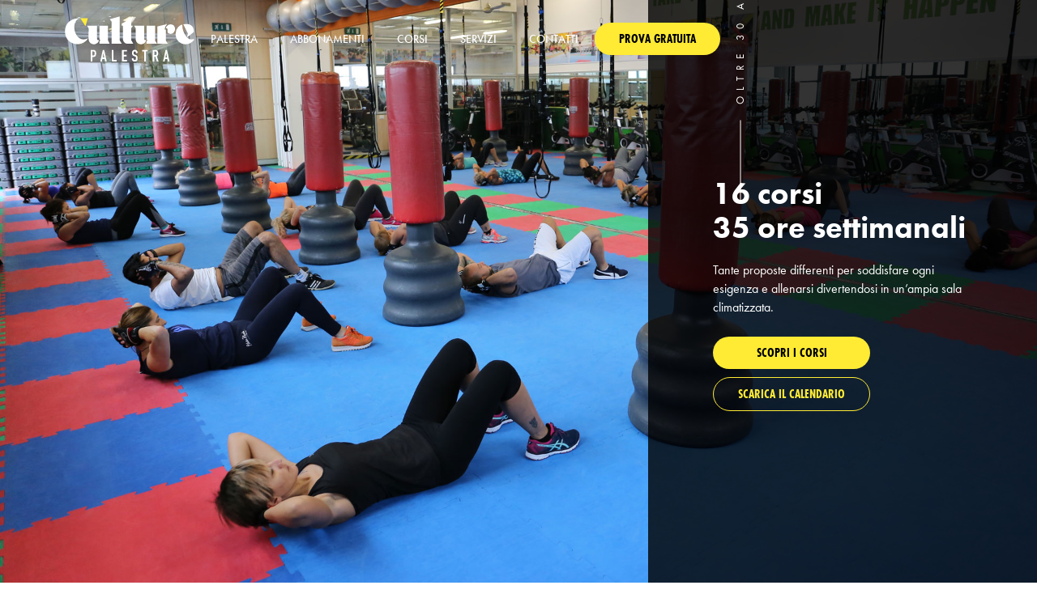

--- FILE ---
content_type: text/html
request_url: https://www.palestraculture.com/corsi
body_size: 9548
content:
<!DOCTYPE html><!-- This site was created in Webflow. https://webflow.com --><!-- Last Published: Fri Feb 21 2025 17:30:37 GMT+0000 (Coordinated Universal Time) --><html data-wf-domain="www.palestraculture.com" data-wf-page="61eff99d81e8464f61c2ecc8" data-wf-site="5f1a9ae4f884853c62b6bd68"><head><meta charset="utf-8"/><title>Corsi</title><meta content="Corsi" property="og:title"/><meta content="Corsi" property="twitter:title"/><meta content="width=device-width, initial-scale=1" name="viewport"/><meta content="Webflow" name="generator"/><link href="https://cdn.prod.website-files.com/5f1a9ae4f884853c62b6bd68/css/palestraculture.webflow.99dbc850a.min.css" rel="stylesheet" type="text/css"/><script src="https://use.typekit.net/rjv5jwh.js" type="text/javascript"></script><script type="text/javascript">try{Typekit.load();}catch(e){}</script><script type="text/javascript">!function(o,c){var n=c.documentElement,t=" w-mod-";n.className+=t+"js",("ontouchstart"in o||o.DocumentTouch&&c instanceof DocumentTouch)&&(n.className+=t+"touch")}(window,document);</script><link href="https://cdn.prod.website-files.com/5f1a9ae4f884853c62b6bd68/5f22a21bf1910604b5666603_Favicon32.png" rel="shortcut icon" type="image/x-icon"/><link href="https://cdn.prod.website-files.com/5f1a9ae4f884853c62b6bd68/5f22a1ec01b8c3bdc7bd2e15_Favicon256.webclip.png" rel="apple-touch-icon"/><script type="text/javascript">
var _iub = _iub || [];
_iub.csConfiguration = {"consentOnContinuedBrowsing":false,"whitelabel":false,"lang":"it","siteId":1974608,"cookiePolicyId":97385317, "banner":{ "acceptButtonDisplay":true,"customizeButtonDisplay":true,"position":"float-top-center" }};
</script>
<script type="text/javascript" src="//cdn.iubenda.com/cs/iubenda_cs.js" charset="UTF-8" async></script>

<!-- Global site tag (gtag.js) - Google Analytics -->
<script async src="https://www.googletagmanager.com/gtag/js?id=UA-178788040-1"></script>
<script>
  window.dataLayer = window.dataLayer || [];
  function gtag(){dataLayer.push(arguments);}
  gtag('js', new Date());

  gtag('config', 'UA-178788040-1');
</script>




<!-- Facebook Pixel Code -->
<script>
!function(f,b,e,v,n,t,s)
{if(f.fbq)return;n=f.fbq=function(){n.callMethod?
n.callMethod.apply(n,arguments):n.queue.push(arguments)};
if(!f._fbq)f._fbq=n;n.push=n;n.loaded=!0;n.version='2.0';
n.queue=[];t=b.createElement(e);t.async=!0;
t.src=v;s=b.getElementsByTagName(e)[0];
s.parentNode.insertBefore(t,s)}(window,document,'script',
'https://connect.facebook.net/en_US/fbevents.js');
 fbq('init', '372068203975670'); 
fbq('track', 'PageView');
</script>
<noscript>
 <img height="1" width="1" 
src="https://www.facebook.com/tr?id=372068203975670&ev=PageView
&noscript=1"/>
</noscript>
<!-- End Facebook Pixel Code -->
</head><body class="body"><div data-collapse="medium" data-animation="default" data-duration="400" data-easing="ease" data-easing2="ease" role="banner" class="navbar-light w-nav"><div class="nav_container-light"><a href="/" class="brand w-nav-brand"><img src="https://cdn.prod.website-files.com/5f1a9ae4f884853c62b6bd68/5f2157322711ae58aecd8b9b_Logo_bianco.svg" width="203" alt="" class="image-2"/></a><nav role="navigation" class="nav-menu-light w-nav-menu"><a href="/palestra" class="nav-link-light w-nav-link">Palestra</a><a href="/abbonamenti" class="nav-link-light w-nav-link">Abbonamenti</a><a href="/corsi" aria-current="page" class="nav-link-light w-nav-link w--current">Corsi</a><a href="/servizi" class="nav-link-light w-nav-link">Servizi</a><a href="/contatti" class="nav-link-light w-nav-link">Contatti</a><a href="/prova-gratuita" class="btn-light-header-mobile-light w-nav-link">Prova gratuita</a></nav><div data-w-id="13854cbb-3920-cc5a-72c7-99a380259c3a" class="menu-button-light w-nav-button"><div class="linea_menu1-light"></div><div class="linea_menu2-light"></div><div class="linea_menu3-light"></div></div></div></div><div id="Banner-apertura-home" class="section-hero_corsi"><div class="testo-laterale-sx white"><div class="linea-bianca"></div><div class="testo-laterale">OLTRE 30 ANNI DI ESPERIENZA</div></div><div class="container_hero_prova-gratuita"><h1 class="white">16 corsi<br/>35 ore settimanali</h1><p class="white">Tante proposte differenti per soddisfare ogni esigenza e allenarsi divertendosi in un’ampia sala climatizzata.</p><div class="container-2-btn"><a href="#corsi" class="btn-light w-button">Scopri i corsi</a><a href="#calendario" class="btn-bordo w-button">Scarica il calendario</a></div></div></div><div id="corsi" class="section-corsi"><div class="divisorio-nero"></div><div class="w-dyn-list"><div role="list" class="container-preview-corsi w-dyn-items"><div data-w-id="3e94fe21-bd18-2cca-2a86-af26e598247d" style="background-image:url(&quot;https://cdn.prod.website-files.com/5f2a7f9ede513ceb1426c208/5f69bc427232f9c48153b833_bike-tonic.jpg&quot;)" role="listitem" class="blocco-preview-corso w-dyn-item"><div class="info-corso"><h3 class="titolo-corso">Bike Tonic</h3><div style="opacity:0" class="orari-corso-preview"><div class="giorno-ora-preview"><div class="giorno-preview">Lunedì</div><div>10.40 - 11.30</div></div><div class="giorno-ora-preview"><div class="giorno-preview">Martedì</div><div>13.00 - 13.45</div></div><div class="giorno-ora-preview"><div class="giorno-preview">Giovedì</div><div>10.40 - 11.30</div></div><div class="giorno-ora-preview"><div class="giorno-preview">Venerdì</div><div>13.00 - 13.45</div></div></div><a data-w-id="e5530746-03bc-537d-7c1c-159632903306" style="opacity:0" href="/corsi/bike-tonic" class="btn-light btn-display-none w-button">Scheda corso</a></div><div class="gradient-nero"></div></div><div data-w-id="3e94fe21-bd18-2cca-2a86-af26e598247d" style="background-image:url(&quot;https://cdn.prod.website-files.com/5f2a7f9ede513ceb1426c208/5f69bb1e650ae246ded8b2f3_boxe.jpg&quot;)" role="listitem" class="blocco-preview-corso w-dyn-item"><div class="info-corso"><h3 class="titolo-corso">Boxe</h3><div style="opacity:0" class="orari-corso-preview"><div class="giorno-ora-preview"><div class="giorno-preview">Martedì</div><div>21.00 - 22.00</div></div><div class="giorno-ora-preview"><div class="giorno-preview">Venerdì</div><div>21.00 - 22.00</div></div><div class="giorno-ora-preview"><div class="giorno-preview w-dyn-bind-empty"></div><div class="w-dyn-bind-empty"></div></div><div class="giorno-ora-preview"><div class="giorno-preview w-dyn-bind-empty"></div><div class="w-dyn-bind-empty"></div></div></div><a data-w-id="e5530746-03bc-537d-7c1c-159632903306" style="opacity:0" href="/corsi/boxe" class="btn-light btn-display-none w-button">Scheda corso</a></div><div class="gradient-nero"></div></div><div data-w-id="3e94fe21-bd18-2cca-2a86-af26e598247d" style="background-image:url(&quot;https://cdn.prod.website-files.com/5f2a7f9ede513ceb1426c208/5f69c300150da1db71193430_cardio-gag.jpg&quot;)" role="listitem" class="blocco-preview-corso w-dyn-item"><div class="info-corso"><h3 class="titolo-corso">Cardio G.A.G.</h3><div style="opacity:0" class="orari-corso-preview"><div class="giorno-ora-preview"><div class="giorno-preview">Mercoledì</div><div>18.50 - 19.35</div></div><div class="giorno-ora-preview"><div class="giorno-preview w-dyn-bind-empty"></div><div class="w-dyn-bind-empty"></div></div><div class="giorno-ora-preview"><div class="giorno-preview w-dyn-bind-empty"></div><div class="w-dyn-bind-empty"></div></div><div class="giorno-ora-preview"><div class="giorno-preview w-dyn-bind-empty"></div><div class="w-dyn-bind-empty"></div></div></div><a data-w-id="e5530746-03bc-537d-7c1c-159632903306" style="opacity:0" href="/corsi/cardio-g-a-g" class="btn-light btn-display-none w-button">Scheda corso</a></div><div class="gradient-nero"></div></div><div data-w-id="3e94fe21-bd18-2cca-2a86-af26e598247d" style="background-image:url(&quot;https://cdn.prod.website-files.com/5f2a7f9ede513ceb1426c208/5f6b01696028c301dc7ad29a_fit-b-trx.jpg&quot;)" role="listitem" class="blocco-preview-corso w-dyn-item"><div class="info-corso"><h3 class="titolo-corso">Fit Boxe – TRX</h3><div style="opacity:0" class="orari-corso-preview"><div class="giorno-ora-preview"><div class="giorno-preview">Lunedì</div><div>13.00 - 13.55</div></div><div class="giorno-ora-preview"><div class="giorno-preview">Giovedì</div><div>13.00 - 13.55</div></div><div class="giorno-ora-preview"><div class="giorno-preview w-dyn-bind-empty"></div><div class="w-dyn-bind-empty"></div></div><div class="giorno-ora-preview"><div class="giorno-preview w-dyn-bind-empty"></div><div class="w-dyn-bind-empty"></div></div></div><a data-w-id="e5530746-03bc-537d-7c1c-159632903306" style="opacity:0" href="/corsi/fit-boxe-trx" class="btn-light btn-display-none w-button">Scheda corso</a></div><div class="gradient-nero"></div></div><div data-w-id="3e94fe21-bd18-2cca-2a86-af26e598247d" style="background-image:url(&quot;https://cdn.prod.website-files.com/5f2a7f9ede513ceb1426c208/5f69bbcc95fb205fcfa1569f_fit-boxe.jpg&quot;)" role="listitem" class="blocco-preview-corso w-dyn-item"><div class="info-corso"><h3 class="titolo-corso">Fit boxe</h3><div style="opacity:0" class="orari-corso-preview"><div class="giorno-ora-preview"><div class="giorno-preview">Martedì</div><div>18.15 - 19.00 </div></div><div class="giorno-ora-preview"><div class="giorno-preview">Mercoledì</div><div>19.35 - 20.30 </div></div><div class="giorno-ora-preview"><div class="giorno-preview">Venerdì</div><div>18.15 - 19.00</div></div><div class="giorno-ora-preview"><div class="giorno-preview w-dyn-bind-empty"></div><div class="w-dyn-bind-empty"></div></div></div><a data-w-id="e5530746-03bc-537d-7c1c-159632903306" style="opacity:0" href="/corsi/fit-boxe" class="btn-light btn-display-none w-button">Scheda corso</a></div><div class="gradient-nero"></div></div><div data-w-id="3e94fe21-bd18-2cca-2a86-af26e598247d" style="background-image:url(&quot;https://cdn.prod.website-files.com/5f2a7f9ede513ceb1426c208/5f69bb5fc534d038622902a6_gag.jpg&quot;)" role="listitem" class="blocco-preview-corso w-dyn-item"><div class="info-corso"><h3 class="titolo-corso">G.A.G.</h3><div style="opacity:0" class="orari-corso-preview"><div class="giorno-ora-preview"><div class="giorno-preview">Lunedì</div><div>09.30 - 10.20</div></div><div class="giorno-ora-preview"><div class="giorno-preview">Giovedì</div><div>09.30 - 10.20</div></div><div class="giorno-ora-preview"><div class="giorno-preview w-dyn-bind-empty"></div><div class="w-dyn-bind-empty"></div></div><div class="giorno-ora-preview"><div class="giorno-preview w-dyn-bind-empty"></div><div class="w-dyn-bind-empty"></div></div></div><a data-w-id="e5530746-03bc-537d-7c1c-159632903306" style="opacity:0" href="/corsi/g-a-g" class="btn-light btn-display-none w-button">Scheda corso</a></div><div class="gradient-nero"></div></div><div data-w-id="3e94fe21-bd18-2cca-2a86-af26e598247d" style="background-image:url(&quot;https://cdn.prod.website-files.com/5f2a7f9ede513ceb1426c208/5f69bb01c925267eccb55228_jumping.jpg&quot;)" role="listitem" class="blocco-preview-corso w-dyn-item"><div class="info-corso"><h3 class="titolo-corso">Jumping</h3><div style="opacity:0" class="orari-corso-preview"><div class="giorno-ora-preview"><div class="giorno-preview">Mercoledì</div><div>18.00 - 18.45</div></div><div class="giorno-ora-preview"><div class="giorno-preview">Sabato</div><div>15.00 - 15.45</div></div><div class="giorno-ora-preview"><div class="giorno-preview w-dyn-bind-empty"></div><div class="w-dyn-bind-empty"></div></div><div class="giorno-ora-preview"><div class="giorno-preview w-dyn-bind-empty"></div><div class="w-dyn-bind-empty"></div></div></div><a data-w-id="e5530746-03bc-537d-7c1c-159632903306" style="opacity:0" href="/corsi/jumping" class="btn-light btn-display-none w-button">Scheda corso</a></div><div class="gradient-nero"></div></div><div data-w-id="3e94fe21-bd18-2cca-2a86-af26e598247d" style="background-image:url(&quot;https://cdn.prod.website-files.com/5f2a7f9ede513ceb1426c208/5f69c127269cc4096167df91_kung-fu.jpg&quot;)" role="listitem" class="blocco-preview-corso w-dyn-item"><div class="info-corso"><h3 class="titolo-corso">Kung Fu</h3><div style="opacity:0" class="orari-corso-preview"><div class="giorno-ora-preview"><div class="giorno-preview">Lunedì</div><div>21.00 - 22.00</div></div><div class="giorno-ora-preview"><div class="giorno-preview">Giovedì</div><div>21.00 - 22.00</div></div><div class="giorno-ora-preview"><div class="giorno-preview w-dyn-bind-empty"></div><div class="w-dyn-bind-empty"></div></div><div class="giorno-ora-preview"><div class="giorno-preview w-dyn-bind-empty"></div><div class="w-dyn-bind-empty"></div></div></div><a data-w-id="e5530746-03bc-537d-7c1c-159632903306" style="opacity:0" href="/corsi/kung-fu" class="btn-light btn-display-none w-button">Scheda corso</a></div><div class="gradient-nero"></div></div><div data-w-id="3e94fe21-bd18-2cca-2a86-af26e598247d" style="background-image:url(&quot;https://cdn.prod.website-files.com/5f2a7f9ede513ceb1426c208/5f69bc57a8460a7009e159b6_pilates.jpg&quot;)" role="listitem" class="blocco-preview-corso w-dyn-item"><div class="info-corso"><h3 class="titolo-corso">Pilates</h3><div style="opacity:0" class="orari-corso-preview"><div class="giorno-ora-preview"><div class="giorno-preview">Mercoledì</div><div>09.30 - 10.15</div></div><div class="giorno-ora-preview"><div class="giorno-preview">Mercoledì</div><div>20.30 - 21.15</div></div><div class="giorno-ora-preview"><div class="giorno-preview w-dyn-bind-empty"></div><div class="w-dyn-bind-empty"></div></div><div class="giorno-ora-preview"><div class="giorno-preview w-dyn-bind-empty"></div><div class="w-dyn-bind-empty"></div></div></div><a data-w-id="e5530746-03bc-537d-7c1c-159632903306" style="opacity:0" href="/corsi/pilates" class="btn-light btn-display-none w-button">Scheda corso</a></div><div class="gradient-nero"></div></div><div data-w-id="3e94fe21-bd18-2cca-2a86-af26e598247d" style="background-image:url(&quot;https://cdn.prod.website-files.com/5f2a7f9ede513ceb1426c208/5f69bb4f36f731651973e724_spinning.jpg&quot;)" role="listitem" class="blocco-preview-corso w-dyn-item"><div class="info-corso"><h3 class="titolo-corso">Spinning</h3><div style="opacity:0" class="orari-corso-preview"><div class="giorno-ora-preview"><div class="giorno-preview">Lunedì</div><div>19.30 - 20.15</div></div><div class="giorno-ora-preview"><div class="giorno-preview w-dyn-bind-empty"></div><div class="w-dyn-bind-empty"></div></div><div class="giorno-ora-preview"><div class="giorno-preview">Giovedì</div><div>19.30 - 20.15</div></div><div class="giorno-ora-preview"><div class="giorno-preview w-dyn-bind-empty"></div><div class="w-dyn-bind-empty"></div></div></div><a data-w-id="e5530746-03bc-537d-7c1c-159632903306" style="opacity:0" href="/corsi/spinning" class="btn-light btn-display-none w-button">Scheda corso</a></div><div class="gradient-nero"></div></div><div data-w-id="3e94fe21-bd18-2cca-2a86-af26e598247d" style="background-image:url(&quot;https://cdn.prod.website-files.com/5f2a7f9ede513ceb1426c208/5f69baeec18f063d8f0dc0e9_step.jpg&quot;)" role="listitem" class="blocco-preview-corso w-dyn-item"><div class="info-corso"><h3 class="titolo-corso">Step</h3><div style="opacity:0" class="orari-corso-preview"><div class="giorno-ora-preview"><div class="giorno-preview">Lunedì</div><div>19.30 - 20.15</div></div><div class="giorno-ora-preview"><div class="giorno-preview">Giovedì</div><div>19.30 - 20.15</div></div><div class="giorno-ora-preview"><div class="giorno-preview w-dyn-bind-empty"></div><div class="w-dyn-bind-empty"></div></div><div class="giorno-ora-preview"><div class="giorno-preview w-dyn-bind-empty"></div><div class="w-dyn-bind-empty"></div></div></div><a data-w-id="e5530746-03bc-537d-7c1c-159632903306" style="opacity:0" href="/corsi/step" class="btn-light btn-display-none w-button">Scheda corso</a></div><div class="gradient-nero"></div></div><div data-w-id="3e94fe21-bd18-2cca-2a86-af26e598247d" style="background-image:url(&quot;https://cdn.prod.website-files.com/5f2a7f9ede513ceb1426c208/5f69fe91b29e53565c46efa9_strong.jpg&quot;)" role="listitem" class="blocco-preview-corso w-dyn-item"><div class="info-corso"><h3 class="titolo-corso">Strong</h3><div style="opacity:0" class="orari-corso-preview"><div class="giorno-ora-preview"><div class="giorno-preview">Martedì</div><div>19.05 - 19.50</div></div><div class="giorno-ora-preview"><div class="giorno-preview">Venerdì</div><div>19.05 - 19.50</div></div><div class="giorno-ora-preview"><div class="giorno-preview w-dyn-bind-empty"></div><div class="w-dyn-bind-empty"></div></div><div class="giorno-ora-preview"><div class="giorno-preview w-dyn-bind-empty"></div><div class="w-dyn-bind-empty"></div></div></div><a data-w-id="e5530746-03bc-537d-7c1c-159632903306" style="opacity:0" href="/corsi/strong" class="btn-light btn-display-none w-button">Scheda corso</a></div><div class="gradient-nero"></div></div><div data-w-id="3e94fe21-bd18-2cca-2a86-af26e598247d" style="background-image:url(&quot;https://cdn.prod.website-files.com/5f2a7f9ede513ceb1426c208/5f69c16c95fb2049a3a1609d_trx.jpg&quot;)" role="listitem" class="blocco-preview-corso w-dyn-item"><div class="info-corso"><h3 class="titolo-corso">TRX</h3><div style="opacity:0" class="orari-corso-preview"><div class="giorno-ora-preview"><div class="giorno-preview">Lunedì</div><div>20.15 - 21.00</div></div><div class="giorno-ora-preview"><div class="giorno-preview">Giovedì</div><div>20.15 - 21.00</div></div><div class="giorno-ora-preview"><div class="giorno-preview w-dyn-bind-empty"></div><div class="w-dyn-bind-empty"></div></div><div class="giorno-ora-preview"><div class="giorno-preview w-dyn-bind-empty"></div><div class="w-dyn-bind-empty"></div></div></div><a data-w-id="e5530746-03bc-537d-7c1c-159632903306" style="opacity:0" href="/corsi/trx" class="btn-light btn-display-none w-button">Scheda corso</a></div><div class="gradient-nero"></div></div><div data-w-id="3e94fe21-bd18-2cca-2a86-af26e598247d" style="background-image:url(&quot;https://cdn.prod.website-files.com/5f2a7f9ede513ceb1426c208/5f69bc6d091102d8b491e626_total-body.jpg&quot;)" role="listitem" class="blocco-preview-corso w-dyn-item"><div class="info-corso"><h3 class="titolo-corso">Total Body</h3><div style="opacity:0" class="orari-corso-preview"><div class="giorno-ora-preview"><div class="giorno-preview">Lunedì</div><div>18.30 - 19.25</div></div><div class="giorno-ora-preview"><div class="giorno-preview">Martedì</div><div>09.30 - 10.30</div></div><div class="giorno-ora-preview"><div class="giorno-preview">Giovedì</div><div>18.30 - 19.25</div></div><div class="giorno-ora-preview"><div class="giorno-preview">Venerdì</div><div>09.30 - 10.30</div></div></div><a data-w-id="e5530746-03bc-537d-7c1c-159632903306" style="opacity:0" href="/corsi/total-body" class="btn-light btn-display-none w-button">Scheda corso</a></div><div class="gradient-nero"></div></div><div data-w-id="3e94fe21-bd18-2cca-2a86-af26e598247d" style="background-image:url(&quot;https://cdn.prod.website-files.com/5f2a7f9ede513ceb1426c208/5f69bb2db29e532b8e463592_winter-sport.jpg&quot;)" role="listitem" class="blocco-preview-corso w-dyn-item"><div class="info-corso"><h3 class="titolo-corso">Winter Sport</h3><div style="opacity:0" class="orari-corso-preview"><div class="giorno-ora-preview"><div class="giorno-preview">Lunedì</div><div>20.00 - 21.00</div></div><div class="giorno-ora-preview"><div class="giorno-preview">Venerdì</div><div>20.00 - 21.00</div></div><div class="giorno-ora-preview"><div class="giorno-preview w-dyn-bind-empty"></div><div class="w-dyn-bind-empty"></div></div><div class="giorno-ora-preview"><div class="giorno-preview w-dyn-bind-empty"></div><div class="w-dyn-bind-empty"></div></div></div><a data-w-id="e5530746-03bc-537d-7c1c-159632903306" style="opacity:0" href="/corsi/winter-sport" class="btn-light btn-display-none w-button">Scheda corso</a></div><div class="gradient-nero"></div></div><div data-w-id="3e94fe21-bd18-2cca-2a86-af26e598247d" style="background-image:url(&quot;https://cdn.prod.website-files.com/5f2a7f9ede513ceb1426c208/5f69c28c9a9804ccb71ca36d_zumba.jpg&quot;)" role="listitem" class="blocco-preview-corso w-dyn-item"><div class="info-corso"><h3 class="titolo-corso">Zumba</h3><div style="opacity:0" class="orari-corso-preview"><div class="giorno-ora-preview"><div class="giorno-preview">Lunedì</div><div>17.45 - 18.30</div></div><div class="giorno-ora-preview"><div class="giorno-preview">Giovedì</div><div>17.45 - 18.30</div></div><div class="giorno-ora-preview"><div class="giorno-preview w-dyn-bind-empty"></div><div class="w-dyn-bind-empty"></div></div><div class="giorno-ora-preview"><div class="giorno-preview w-dyn-bind-empty"></div><div class="w-dyn-bind-empty"></div></div></div><a data-w-id="e5530746-03bc-537d-7c1c-159632903306" style="opacity:0" href="/corsi/zumba" class="btn-light btn-display-none w-button">Scheda corso</a></div><div class="gradient-nero"></div></div></div></div><div class="divisorio-nero"></div></div><div id="calendario" class="section-tabella-orari"><div class="container-cta-tabella-orari"><h1>Calendario dei corsi</h1></div><div class="container-tabella-orari"><div id="w-node-_0e49a91a-c1f1-fb1c-d6fa-9b7276685df3-61c2ecc8" class="blocco-tab"></div><div id="w-node-_2529204f-9efa-c9ec-c517-1db485a40c5f-61c2ecc8" class="blocco-tab"><div>09.30</div></div><div id="w-node-_9b8707d9-e3ce-956c-8c84-7b21f52860e7-61c2ecc8" class="blocco-tab"><div>10.35</div></div><div id="w-node-e92b1703-adce-1dfc-3c4c-7f7f1d2204e8-61c2ecc8" class="blocco-tab"><div>10.40</div></div><div id="w-node-de5cb570-a12e-18f9-c907-a5b40431df6c-61c2ecc8" class="blocco-tab"><div>13.00</div></div><div id="w-node-_2e7c7cf9-5ca0-0fb6-b471-576705245209-61c2ecc8" class="blocco-tab"><div>15.00</div></div><div id="w-node-a5bc061a-13c6-a148-0700-1ea4b41fe8cf-61c2ecc8" class="blocco-tab"><div>17.45</div></div><div id="w-node-c26ff874-999d-fea6-c376-8129b4728e05-61c2ecc8" class="blocco-tab"><div>18.00</div></div><div id="w-node-cc73673d-51d4-cb8f-7ac7-1dc924ba0152-61c2ecc8" class="blocco-tab"><div>18.15</div></div><div id="w-node-e9347bdb-61c1-a3fb-8b89-277eaba97140-61c2ecc8" class="blocco-tab"><div>18.30</div></div><div id="w-node-_0c11a06b-f77b-ca2c-4c7f-d08ed04ac533-61c2ecc8" class="blocco-tab"><div>18.50</div></div><div id="w-node-_9e39f899-e537-2aed-d625-4728fccba4c5-61c2ecc8" class="blocco-tab"><div>19.05</div></div><div id="w-node-_7590f2a3-0973-b8fa-7ccb-7c581fdd9174-61c2ecc8" class="blocco-tab-doppia-altezza"><div>19.30</div></div><div id="w-node-c67afbb4-3337-5b88-6295-2a6456781564-61c2ecc8" class="blocco-tab"><div>19.35</div></div><div id="w-node-_70ebd89e-a343-2cdb-bfcf-646369d0ac23-61c2ecc8" class="blocco-tab"><div>20.00</div></div><div id="w-node-_4ca39b09-5c32-8294-0d56-0fce1b31dd14-61c2ecc8" class="blocco-tab"><div>20.15</div></div><div id="w-node-aae597bf-9b51-b464-a13b-75ec541ee1ad-61c2ecc8" class="blocco-tab"><div>20.30</div></div><div id="w-node-_8b0f343d-61b5-0779-9ae5-b02ab97a3ff7-61c2ecc8" class="blocco-tab"><div>21.00</div></div><div id="w-node-b57b8b00-bd86-4dd5-e7dd-5e25bb1e099a-61c2ecc8" class="blocco-tab"><div class="testo-giorni-tab">Lunedì</div></div><div id="w-node-cc2ad8a4-af86-f024-7da9-35d9b91fb492-61c2ecc8" class="blocco-tab-corso"><div class="nome-corso-tab">g.a.g.</div><div>09.30 - 10.20</div></div><div id="w-node-ad20c840-5890-614f-fd90-41f15c241f86-61c2ecc8" class="blocco-tab"></div><div id="w-node-_98bad840-d049-3e2f-fffa-da7de82e3eba-61c2ecc8" class="blocco-tab-corso"><div class="nome-corso-tab">Bike tonic</div><div>10.40 - 11.30</div></div><div id="w-node-_4dc28a5c-253e-36b5-d9b4-73f78479fc7c-61c2ecc8" class="blocco-tab-corso"><div class="nome-corso-tab">Fit b - trx</div><div>13.00 - 13.55</div></div><div id="w-node-_0dd7a307-6f1a-b35f-3be3-c8fba23be904-61c2ecc8" class="blocco-tab"></div><div id="w-node-fda61157-075f-b34f-7130-54ce6d93276b-61c2ecc8" class="blocco-tab-corso"><div class="nome-corso-tab">zumba</div><div>17.45 - 18.30</div></div><div id="w-node-_039aacc6-4341-27f2-5098-501b8815150d-61c2ecc8" class="blocco-tab"></div><div id="w-node-e662512e-3bd6-27f9-7064-61ca6b653caa-61c2ecc8" class="blocco-tab"></div><div id="w-node-af8ef16b-6a0e-9302-c706-e3fa2fae955d-61c2ecc8" class="blocco-tab-corso"><div class="nome-corso-tab">total body</div><div>18.30 - 19.25</div></div><div id="w-node-_803e63fb-b7a6-cdf6-a155-3e1800b9835a-61c2ecc8" class="blocco-tab"></div><div id="w-node-c890af00-eb5a-b171-bb5a-68410c3c1430-61c2ecc8" class="blocco-tab"></div><div id="w-node-_160eb4d6-756d-ec38-1379-0950a230830c-61c2ecc8" class="blocco-tab-corso"><div class="nome-corso-tab">Spinning</div><div>19.30 - 20.15</div></div><div id="w-node-_640ab2b8-11b0-87f4-09d5-a68918374100-61c2ecc8" class="blocco-tab-corso"><div class="nome-corso-tab">Step</div><div>19.30 - 20.15</div></div><div id="w-node-_11893db0-cb48-523c-63c4-8a79e4f844e8-61c2ecc8" class="blocco-tab"></div><div id="w-node-_0c5ce5ec-892a-aaf5-be30-26c544fa889f-61c2ecc8" class="blocco-tab"></div><div id="w-node-_6d9746ad-0428-22d1-ecc3-fd94af936223-61c2ecc8" class="blocco-tab-corso"><div class="nome-corso-tab">trx</div><div>20.15 - 21.00</div></div><div id="w-node-_4c6a5a0b-969b-f133-1b81-48e3ff538c3a-61c2ecc8" class="blocco-tab"></div><div id="w-node-_8751f1d7-a1b7-6e9a-4ec3-7d26f30bc81c-61c2ecc8" class="blocco-tab-corso"><div class="nome-corso-tab">kung fu</div><div>21.00 - 22.00</div></div><div id="w-node-_4560342b-ef36-2ddc-32f3-bff5017ad2de-61c2ecc8" class="blocco-tab"><div class="testo-giorni-tab">Martedì</div></div><div id="w-node-_77a43b29-5a8a-65a2-4a09-dbfc7378cb37-61c2ecc8" class="blocco-tab-corso"><div class="nome-corso-tab">Total body</div><div>09.30 - 10.30</div></div><div id="w-node-_8e6f1f0e-37f4-2fa7-0887-8d32ffeb6698-61c2ecc8" class="blocco-tab"></div><div id="w-node-_6837df2d-58a0-0dc9-76e1-0f5d4ef980f2-61c2ecc8" class="blocco-tab"></div><div id="w-node-_79de165f-afcc-c5e3-3fd0-491022998988-61c2ecc8" class="blocco-tab-corso"><div class="nome-corso-tab">bike tonic</div><div>13.00 - 13.45</div></div><div id="w-node-_5752c518-5231-7117-89ef-7e57712ef6be-61c2ecc8" class="blocco-tab"></div><div id="w-node-e6e013a1-8a2e-e6ef-3647-18bc72382e7a-61c2ecc8" class="blocco-tab"></div><div id="w-node-ea0f552c-97fa-44a8-3868-8f1dbf98ed55-61c2ecc8" class="blocco-tab"></div><div id="w-node-_0167d369-a808-3ec5-180e-ada05d3e9838-61c2ecc8" class="blocco-tab-corso"><div class="nome-corso-tab">fit boxe</div><div>18.15 - 19.00</div></div><div id="w-node-ad318ce6-1e3a-8596-3e76-3b815724d5da-61c2ecc8" class="blocco-tab"></div><div id="w-node-a31b2ddd-43c4-a51d-7285-9adede8c6448-61c2ecc8" class="blocco-tab"></div><div id="w-node-e1591e2a-51b5-1e25-324c-448a48b3b389-61c2ecc8" class="blocco-tab-corso"><div class="nome-corso-tab">strong</div><div>19.05 - 19.50</div></div><div id="w-node-aa201b9e-9fff-b4d8-8eed-ec7c7f2a31db-61c2ecc8" class="blocco-tab-doppia-altezza"></div><div id="w-node-_858bb775-5c59-4754-d08b-767fc90d8e72-61c2ecc8" class="blocco-tab"></div><div id="w-node-a6410ec7-1e6f-40fc-664c-e25dd38894d7-61c2ecc8" class="blocco-tab-corso"><div class="nome-corso-tab">winter sport</div><div>20.00 - 21.00</div></div><div id="w-node-fbabb3e2-a85e-2baf-d29f-39a56fa5ef33-61c2ecc8" class="blocco-tab"></div><div id="w-node-_0fd9cbbf-1f59-7762-bbfe-6347bbf56bb6-61c2ecc8" class="blocco-tab"></div><div id="w-node-_69b800cc-b194-80cc-3210-2908cc95bbc1-61c2ecc8" class="blocco-tab-corso"><div class="nome-corso-tab">boxe</div><div>21.00 - 22.00</div></div><div id="w-node-_3907908a-99fe-0647-b621-d1b5b1f408e5-61c2ecc8" class="blocco-tab"><div class="testo-giorni-tab">Mercoledì</div></div><div id="w-node-_3bfdca78-7751-cc2e-8909-ef930b469d14-61c2ecc8" class="blocco-tab-corso"><div class="nome-corso-tab">pilates</div><div>09.30 - 10.15</div></div><div id="w-node-cafa7f8b-23a9-8e8f-912e-6c5eb510a118-61c2ecc8" class="blocco-tab-corso"><div class="nome-corso-tab">jumping</div><div>10.35 - 11.20</div></div><div id="w-node-a6ab96a1-4c0d-ef64-970c-fc9e7ce8a0fd-61c2ecc8" class="blocco-tab"></div><div id="w-node-_6d12222b-38ab-a65a-7c8a-4644d8595ca1-61c2ecc8" class="blocco-tab"></div><div id="w-node-_5a8f1187-25e3-9999-ff1b-fc471dd17552-61c2ecc8" class="blocco-tab"></div><div id="w-node-_3a905d10-3f9f-2b50-97fc-690d901fb0aa-61c2ecc8" class="blocco-tab"></div><div id="w-node-d41d2439-dc76-bab1-a644-21fe9bc34f18-61c2ecc8" class="blocco-tab-corso"><div class="nome-corso-tab">jumping</div><div>18.00- 18.45</div></div><div id="w-node-_2a1d1b80-1222-9960-f896-f1b7e0b1cd07-61c2ecc8" class="blocco-tab"></div><div id="w-node-f6ddb005-e777-ab90-9e04-72a3bd39c840-61c2ecc8" class="blocco-tab"></div><div id="w-node-_194e2098-96f2-2319-9ad0-32502d3ca9ab-61c2ecc8" class="blocco-tab-corso"><div class="nome-corso-tab">cardio g.a.g.</div><div>18.50 - 19.35</div></div><div id="w-node-f2bae420-6f41-a008-b6d1-6a5cee6c9866-61c2ecc8" class="blocco-tab"></div><div id="w-node-_2ae55e20-dfe6-da71-d48b-38ee046d4fa9-61c2ecc8" class="blocco-tab-doppia-altezza"></div><div id="w-node-_7ae80021-c4ab-9bf3-b040-51ced6cc4fd3-61c2ecc8" class="blocco-tab-corso"><div class="nome-corso-tab">fit boxe</div><div>19.35 - 20.30</div></div><div id="w-node-b7ea80da-7288-f5f8-e3a5-3987fd8500da-61c2ecc8" class="blocco-tab"></div><div id="w-node-a94b4be3-5b70-59f9-c641-4c68cb58e095-61c2ecc8" class="blocco-tab"></div><div id="w-node-_8cc51758-b448-d02f-6114-8352ce821bff-61c2ecc8" class="blocco-tab-corso"><div class="nome-corso-tab">pilates</div><div>20.30 - 21.15</div></div><div id="w-node-_7bca285a-0c7b-4968-2efb-4cffa73c04d2-61c2ecc8" class="blocco-tab"></div><div id="w-node-c4130c93-1b11-53ac-857e-5c3a0438d1d4-61c2ecc8" class="blocco-tab"><div class="testo-giorni-tab">Giovedì</div></div><div id="w-node-_5fa353b1-239e-3319-af0d-25e380454bf7-61c2ecc8" class="blocco-tab-corso"><div class="nome-corso-tab">g.a.g.</div><div>09.30 - 10.20</div></div><div id="w-node-_820003df-0eaa-faff-b872-4ab2aec45468-61c2ecc8" class="blocco-tab"></div><div id="w-node-_73f20af1-47d3-a244-5345-91a2f210c9d3-61c2ecc8" class="blocco-tab-corso"><div class="nome-corso-tab">bike tonic</div><div>10.40 - 11.30</div></div><div id="w-node-_32cc1509-b5e3-e04b-0133-7b25e9dbd565-61c2ecc8" class="blocco-tab-corso"><div class="nome-corso-tab">fit b - trx</div><div>13.00 - 13.55</div></div><div id="w-node-d786c0ab-94e3-2478-b514-f4c8a9bda68d-61c2ecc8" class="blocco-tab"></div><div id="w-node-a8fdeace-b0b6-1a30-c611-f708d81ce2a1-61c2ecc8" class="blocco-tab-corso"><div class="nome-corso-tab">zumba</div><div>17.45 - 18.30</div></div><div id="w-node-_46a773f6-e1a9-62fb-df38-c8260c46aaf3-61c2ecc8" class="blocco-tab"></div><div id="w-node-edac0240-a044-a027-6801-a1753d23dfba-61c2ecc8" class="blocco-tab"></div><div id="w-node-d415a727-46b0-f6f2-d5a6-9421c68dbac8-61c2ecc8" class="blocco-tab-corso"><div class="nome-corso-tab">total body</div><div>18.30 - 19.25</div></div><div id="w-node-_85759809-17f2-1182-6bfc-aac1b713ab1a-61c2ecc8" class="blocco-tab"></div><div id="w-node-ec0fa37a-2fd7-8bc0-878a-0bb9b236fcb8-61c2ecc8" class="blocco-tab"></div><div id="w-node-_227aca1e-c0d6-bb2e-66fa-de138af94455-61c2ecc8" class="blocco-tab-corso"><div class="nome-corso-tab">spinning</div><div>19.30 - 20.15</div></div><div id="w-node-_2794b224-61f3-86f8-42c6-f43c28d72825-61c2ecc8" class="blocco-tab-corso"><div class="nome-corso-tab">step</div><div>19.30 - 20.15</div></div><div id="w-node-_660d2f01-d0ff-4086-0540-367bb560fca9-61c2ecc8" class="blocco-tab"></div><div id="w-node-f0de81b1-3ae7-c5d1-3ce5-52aff381e5d8-61c2ecc8" class="blocco-tab"></div><div id="w-node-aabdbe28-a117-aad8-8b15-21a3060297af-61c2ecc8" class="blocco-tab-corso"><div class="nome-corso-tab">trx</div><div>20.15 - 21.00</div></div><div id="w-node-_5de6e84f-3235-15f0-bf84-5c7cdb1698a4-61c2ecc8" class="blocco-tab"></div><div id="w-node-_24479195-1d86-c478-493c-26c80ad097ca-61c2ecc8" class="blocco-tab-corso"><div class="nome-corso-tab">kung fu</div><div>21.00 - 22.00</div></div><div id="w-node-fcb3381f-9043-f4dc-58ac-33ede1de3ac1-61c2ecc8" class="blocco-tab"><div class="testo-giorni-tab">Venerdì</div></div><div id="w-node-_5f446171-1e39-1088-cf87-18e53b96afa5-61c2ecc8" class="blocco-tab-corso"><div class="nome-corso-tab">total body</div><div>09.30 - 10.30</div></div><div id="w-node-_37b64ec7-9e19-48b4-22ca-1af2b5f8e645-61c2ecc8" class="blocco-tab"></div><div id="w-node-bb989479-c5da-e37f-98fd-e1cf1ea38caf-61c2ecc8" class="blocco-tab"></div><div id="w-node-_986ef6ba-7125-cae4-bf77-34cd133882ce-61c2ecc8" class="blocco-tab-corso"><div class="nome-corso-tab">bike tonic</div><div>13.00 - 13.45</div></div><div id="w-node-_3e1c05b9-717d-de6d-f5d3-107cb1150eb8-61c2ecc8" class="blocco-tab"></div><div id="w-node-_9bc4aa9c-13cb-5d3f-51f9-ccf8b5bbdf6e-61c2ecc8" class="blocco-tab"></div><div id="w-node-_22dff452-db7e-ffb3-2550-84e08f5c3c36-61c2ecc8" class="blocco-tab"></div><div id="w-node-e0e42b7d-28a0-794a-7a37-2925ddeaa8ef-61c2ecc8" class="blocco-tab-corso"><div class="nome-corso-tab">fit boxe</div><div>18.15 - 19.00</div></div><div id="w-node-b239b15a-c387-3c92-7f27-42280508bff1-61c2ecc8" class="blocco-tab"></div><div id="w-node-fb08bb00-9b5e-cab6-1c89-2eaebf6805f8-61c2ecc8" class="blocco-tab"></div><div id="w-node-abe84917-1d4c-e802-2c82-c16901290614-61c2ecc8" class="blocco-tab-corso"><div class="nome-corso-tab">strong</div><div>19.05 - 19.50</div></div><div id="w-node-_1206af7e-8cd7-b20b-21b5-b6384bcd4dc9-61c2ecc8" class="blocco-tab-doppia-altezza"></div><div id="w-node-_3f9123b6-665b-ec12-4c73-f248225c9b6c-61c2ecc8" class="blocco-tab"></div><div id="w-node-c83e5cf3-c4b6-96ff-b77f-f39cfd2de457-61c2ecc8" class="blocco-tab-corso"><div class="nome-corso-tab">winter sport</div><div>20.00 - 21.00</div></div><div id="w-node-af3d752e-51b4-fd94-ff7f-76fb0f668efe-61c2ecc8" class="blocco-tab"></div><div id="w-node-_81dcfc7e-c38e-81c0-dbb8-4e8b48772eb8-61c2ecc8" class="blocco-tab"></div><div id="w-node-_5492349e-fa77-7acd-e24b-1b2eee3e2ecf-61c2ecc8" class="blocco-tab-corso"><div class="nome-corso-tab">boxe</div><div>21.00 - 22.00</div></div><div id="w-node-_0d728c9c-ada0-c88f-b0bf-670eb59ffa0e-61c2ecc8" class="blocco-tab"><div class="testo-giorni-tab">Sabato</div></div><div id="w-node-_061c14cc-903d-f2ff-8598-fbac33b6a260-61c2ecc8" class="blocco-tab"></div><div id="w-node-_50ecc7c4-79fe-221b-5d12-243c1a15d013-61c2ecc8" class="blocco-tab"></div><div id="w-node-_77c4c369-ebe1-3b39-a08a-e9c852c219ca-61c2ecc8" class="blocco-tab"></div><div id="w-node-d20aa094-679f-ef9f-b1ad-7bf024c630ca-61c2ecc8" class="blocco-tab"></div><div id="w-node-_521f5964-aae9-9930-76ff-42c810d845de-61c2ecc8" class="blocco-tab-corso"><div class="nome-corso-tab">jumping</div><div>15.00 - 15.45</div></div><div id="w-node-_190691f9-f208-4872-2cdb-c9bde138bbe6-61c2ecc8" class="blocco-tab"></div><div id="w-node-da45e9b0-f8db-842f-7562-31784e3b6158-61c2ecc8" class="blocco-tab"></div><div id="w-node-_99c86c60-2a77-92dd-9dd2-8c0468d533f8-61c2ecc8" class="blocco-tab"></div><div id="w-node-f3e10c7e-56ab-f31d-a81f-734d6fec44fd-61c2ecc8" class="blocco-tab"></div><div id="w-node-_0add421f-0687-6dfb-650b-0f3f79b8efd1-61c2ecc8" class="blocco-tab"></div><div id="w-node-c4946c36-f3c9-022d-3111-85301f74473f-61c2ecc8" class="blocco-tab"></div><div id="w-node-_7cb43b43-b488-3447-6422-d7efb8e3b423-61c2ecc8" class="blocco-tab-doppia-altezza"></div><div id="w-node-f319eda3-d152-7fa3-0ba8-8ccc89e0b2aa-61c2ecc8" class="blocco-tab"></div><div id="w-node-_7d7464ff-8e6c-0e76-d8ac-abafc89c90d1-61c2ecc8" class="blocco-tab"></div><div id="w-node-a8ce30ef-c515-0cd1-896d-c6e99067e0ec-61c2ecc8" class="blocco-tab"></div><div id="w-node-_81e5fa60-cb34-d53c-1b33-bba242390e9f-61c2ecc8" class="blocco-tab"></div><div id="w-node-_22d3d178-b02d-12e3-f890-d6eb33ddbed8-61c2ecc8" class="blocco-tab"></div></div><div class="container-cta-tabella-orari"><a href="https://calendar.google.com/calendar/ical/r290o9j3oign10vf0p5hppm09s%40group.calendar.google.com/public/basic.ics" target="_blank" class="btn-bordo nero margine-aggiuntivo-10px display-none w-button">sincronizza calendario</a></div></div><div id="Recensioni" class="section-recensioni"><div class="container-recensioni"><div class="recensioni_col-sx"><h2 class="white">Dicono di noi</h2><p class="white">Le emozioni descritte dai nostri clienti, sui nostri corsi e sulla nostra passione per il loro benessere.</p></div><div class="recensioni_col-centrale"><div class="recensioni_google"><div class="dati-recensioni"><div class="numero_bold">5</div><div class="divisore-giallo"></div><div class="numero_medium">5</div></div><div class="white"><strong>Google</strong><br/>225 recensioni</div></div><div class="recensioni_facebook"><div class="dati-recensioni"><div class="numero_bold">4,8</div><div class="divisore-giallo"></div><div class="numero_medium">5</div></div><div class="white"><strong>Facebook</strong><br/>52 recensioni</div></div></div><div class="recensioni_col-dx"><a href="https://www.google.com/search?q=palestra+culture+ghisalba&amp;oq=palestra+culture+ghisalba&amp;aqs=chrome..69i57j69i60l2.4815j0j1&amp;sourceid=chrome&amp;ie=UTF-8#lrd=0x47814445c5d2932f:0xb63a704048bf2942,1,,," target="_blank" class="btn-bordo _100-width w-button">Leggi le recensioni</a><a href="https://www.google.com/search?q=palestra+culture+ghisalba&amp;oq=palestra+culture+ghisalba&amp;aqs=chrome..69i57j69i60l2.4815j0j1&amp;sourceid=chrome&amp;ie=UTF-8#lrd=0x47814445c5d2932f:0xb63a704048bf2942,3,,," target="_blank" class="btn-light _100-width w-button">Lascia una recensionE</a></div></div></div><div id="Prova-gratuita" class="section-prova-gratuita"><div class="container_prova-gratuita"><div class="prova-gratuita_col-sx"><h2>Abbonamento tutto incluso</h2><p>Un solo abbonamento per accedere a tutti i nostri servizi. Sala pesi, scheda allenamenti personalizzati, 16 corsi, area wellness, baby parking e visite mediche.</p></div><a href="#" class="btn-dark w-button">Scopri</a></div></div><div id="Social-wall" class="section-social-wall"><div class="container_social-wall"><h2>Culture Social Buzz</h2><p>Vivi la nostra palestra direttamente sui tuoi social network</p><h3>#CultureFamily</h3></div><div class="container-social-wall"><div class="w-embed w-script"><script src="https://apps.elfsight.com/p/platform.js" defer></script>
<div class="elfsight-app-bb4602ed-3483-4d3a-993b-eecf468c41e1"></div></div></div></div><div id="Footer" class="section-footer"><div class="container-footer-top"><p class="testo-footer-top white">La palestra è aperta da Lunedì a Venerdì dalle 09:00 alle 22:00 e il Sabato dalle 09:00 alle 18:00 con orario continuato.</p></div><div class="container-footer-bottom"><div class="footer_contact-info"><div class="footer_telefono"><img src="https://cdn.prod.website-files.com/5f1a9ae4f884853c62b6bd68/5f2157325df603045dc6ccd6_Ico_footer_phone.svg" width="31.5" alt="" class="ico-footer"/><div><a href="tel:+390363928233" class="link-footer">+39 0363 928233</a></div></div><div class="footer_telefono"><img src="https://cdn.prod.website-files.com/5f1a9ae4f884853c62b6bd68/5f215732c99aa4239ad0dabd_Ico_footer_message.svg" width="31.5" alt="" class="ico-footer"/><div><a href="mailto:info@palestraculture.com" class="link-footer">info@palestraculture.com</a></div></div></div><div class="testo-footer">© Palestra Culture SDD Srl - P.IVA IT04427660164 - Via XXV Aprile, 9/11 - 24050 Ghisalba (BG) - Design by <a href="https://www.eleven.sm/" target="_blank" class="link-footer">Eleven</a></div><div class="footer-privacy"><a href="https://www.iubenda.com/privacy-policy/97385317" target="_blank" class="link-footer">Privacy policy</a></div></div></div><div class="section_sx-fixed-btn"><div class="container_sx-fixed-btn"><a href="https://www.facebook.com/palestraculture/" target="_blank" class="logo-fb_fixed w-inline-block"><img src="https://cdn.prod.website-files.com/5f1a9ae4f884853c62b6bd68/5f215732a858b340c6788a9f_Ico_facebook-f.svg" width="17" alt="" class="ico_fb-fixed"/></a><a href="https://www.instagram.com/palestraculture/" target="_blank" class="w-inline-block"><img src="https://cdn.prod.website-files.com/5f1a9ae4f884853c62b6bd68/5f215732ef477a44f5bc1220_Ico_instagram.svg" width="32" alt="" class="ico_instagram-fixed"/></a></div></div><div class="section_dx-fixed-btn"><div class="container_dx-fixed-btn"><a href="https://wa.me/390363928233" target="_blank" class="link-block w-inline-block"><div class="cta_whatsapp">CHATTA<br/><span class="text-span">CON NOI</span></div><img src="https://cdn.prod.website-files.com/5f1a9ae4f884853c62b6bd68/5f215732953558b13011e26a_Ico_whatsapp.svg" width="39.5" alt="" class="ico_whatsapp"/></a></div></div><script src="https://d3e54v103j8qbb.cloudfront.net/js/jquery-3.5.1.min.dc5e7f18c8.js?site=5f1a9ae4f884853c62b6bd68" type="text/javascript" integrity="sha256-9/aliU8dGd2tb6OSsuzixeV4y/faTqgFtohetphbbj0=" crossorigin="anonymous"></script><script src="https://cdn.prod.website-files.com/5f1a9ae4f884853c62b6bd68/js/webflow.6a01c93e.5c2b7739acbce588.js" type="text/javascript"></script></body></html>

--- FILE ---
content_type: text/css
request_url: https://cdn.prod.website-files.com/5f1a9ae4f884853c62b6bd68/css/palestraculture.webflow.99dbc850a.min.css
body_size: 17099
content:
html{-webkit-text-size-adjust:100%;-ms-text-size-adjust:100%;font-family:sans-serif}body{margin:0}article,aside,details,figcaption,figure,footer,header,hgroup,main,menu,nav,section,summary{display:block}audio,canvas,progress,video{vertical-align:baseline;display:inline-block}audio:not([controls]){height:0;display:none}[hidden],template{display:none}a{background-color:#0000}a:active,a:hover{outline:0}abbr[title]{border-bottom:1px dotted}b,strong{font-weight:700}dfn{font-style:italic}h1{margin:.67em 0;font-size:2em}mark{color:#000;background:#ff0}small{font-size:80%}sub,sup{vertical-align:baseline;font-size:75%;line-height:0;position:relative}sup{top:-.5em}sub{bottom:-.25em}img{border:0}svg:not(:root){overflow:hidden}hr{box-sizing:content-box;height:0}pre{overflow:auto}code,kbd,pre,samp{font-family:monospace;font-size:1em}button,input,optgroup,select,textarea{color:inherit;font:inherit;margin:0}button{overflow:visible}button,select{text-transform:none}button,html input[type=button],input[type=reset]{-webkit-appearance:button;cursor:pointer}button[disabled],html input[disabled]{cursor:default}button::-moz-focus-inner,input::-moz-focus-inner{border:0;padding:0}input{line-height:normal}input[type=checkbox],input[type=radio]{box-sizing:border-box;padding:0}input[type=number]::-webkit-inner-spin-button,input[type=number]::-webkit-outer-spin-button{height:auto}input[type=search]{-webkit-appearance:none}input[type=search]::-webkit-search-cancel-button,input[type=search]::-webkit-search-decoration{-webkit-appearance:none}legend{border:0;padding:0}textarea{overflow:auto}optgroup{font-weight:700}table{border-collapse:collapse;border-spacing:0}td,th{padding:0}@font-face{font-family:webflow-icons;src:url([data-uri])format("truetype");font-weight:400;font-style:normal}[class^=w-icon-],[class*=\ w-icon-]{speak:none;font-variant:normal;text-transform:none;-webkit-font-smoothing:antialiased;-moz-osx-font-smoothing:grayscale;font-style:normal;font-weight:400;line-height:1;font-family:webflow-icons!important}.w-icon-slider-right:before{content:""}.w-icon-slider-left:before{content:""}.w-icon-nav-menu:before{content:""}.w-icon-arrow-down:before,.w-icon-dropdown-toggle:before{content:""}.w-icon-file-upload-remove:before{content:""}.w-icon-file-upload-icon:before{content:""}*{box-sizing:border-box}html{height:100%}body{color:#333;background-color:#fff;min-height:100%;margin:0;font-family:Arial,sans-serif;font-size:14px;line-height:20px}img{vertical-align:middle;max-width:100%;display:inline-block}html.w-mod-touch *{background-attachment:scroll!important}.w-block{display:block}.w-inline-block{max-width:100%;display:inline-block}.w-clearfix:before,.w-clearfix:after{content:" ";grid-area:1/1/2/2;display:table}.w-clearfix:after{clear:both}.w-hidden{display:none}.w-button{color:#fff;line-height:inherit;cursor:pointer;background-color:#3898ec;border:0;border-radius:0;padding:9px 15px;text-decoration:none;display:inline-block}input.w-button{-webkit-appearance:button}html[data-w-dynpage] [data-w-cloak]{color:#0000!important}.w-code-block{margin:unset}pre.w-code-block code{all:inherit}.w-optimization{display:contents}.w-webflow-badge,.w-webflow-badge>img{box-sizing:unset;width:unset;height:unset;max-height:unset;max-width:unset;min-height:unset;min-width:unset;margin:unset;padding:unset;float:unset;clear:unset;border:unset;border-radius:unset;background:unset;background-image:unset;background-position:unset;background-size:unset;background-repeat:unset;background-origin:unset;background-clip:unset;background-attachment:unset;background-color:unset;box-shadow:unset;transform:unset;direction:unset;font-family:unset;font-weight:unset;color:unset;font-size:unset;line-height:unset;font-style:unset;font-variant:unset;text-align:unset;letter-spacing:unset;-webkit-text-decoration:unset;text-decoration:unset;text-indent:unset;text-transform:unset;list-style-type:unset;text-shadow:unset;vertical-align:unset;cursor:unset;white-space:unset;word-break:unset;word-spacing:unset;word-wrap:unset;transition:unset}.w-webflow-badge{white-space:nowrap;cursor:pointer;box-shadow:0 0 0 1px #0000001a,0 1px 3px #0000001a;visibility:visible!important;opacity:1!important;z-index:2147483647!important;color:#aaadb0!important;overflow:unset!important;background-color:#fff!important;border-radius:3px!important;width:auto!important;height:auto!important;margin:0!important;padding:6px!important;font-size:12px!important;line-height:14px!important;text-decoration:none!important;display:inline-block!important;position:fixed!important;inset:auto 12px 12px auto!important;transform:none!important}.w-webflow-badge>img{position:unset;visibility:unset!important;opacity:1!important;vertical-align:middle!important;display:inline-block!important}h1,h2,h3,h4,h5,h6{margin-bottom:10px;font-weight:700}h1{margin-top:20px;font-size:38px;line-height:44px}h2{margin-top:20px;font-size:32px;line-height:36px}h3{margin-top:20px;font-size:24px;line-height:30px}h4{margin-top:10px;font-size:18px;line-height:24px}h5{margin-top:10px;font-size:14px;line-height:20px}h6{margin-top:10px;font-size:12px;line-height:18px}p{margin-top:0;margin-bottom:10px}blockquote{border-left:5px solid #e2e2e2;margin:0 0 10px;padding:10px 20px;font-size:18px;line-height:22px}figure{margin:0 0 10px}figcaption{text-align:center;margin-top:5px}ul,ol{margin-top:0;margin-bottom:10px;padding-left:40px}.w-list-unstyled{padding-left:0;list-style:none}.w-embed:before,.w-embed:after{content:" ";grid-area:1/1/2/2;display:table}.w-embed:after{clear:both}.w-video{width:100%;padding:0;position:relative}.w-video iframe,.w-video object,.w-video embed{border:none;width:100%;height:100%;position:absolute;top:0;left:0}fieldset{border:0;margin:0;padding:0}button,[type=button],[type=reset]{cursor:pointer;-webkit-appearance:button;border:0}.w-form{margin:0 0 15px}.w-form-done{text-align:center;background-color:#ddd;padding:20px;display:none}.w-form-fail{background-color:#ffdede;margin-top:10px;padding:10px;display:none}label{margin-bottom:5px;font-weight:700;display:block}.w-input,.w-select{color:#333;vertical-align:middle;background-color:#fff;border:1px solid #ccc;width:100%;height:38px;margin-bottom:10px;padding:8px 12px;font-size:14px;line-height:1.42857;display:block}.w-input::placeholder,.w-select::placeholder{color:#999}.w-input:focus,.w-select:focus{border-color:#3898ec;outline:0}.w-input[disabled],.w-select[disabled],.w-input[readonly],.w-select[readonly],fieldset[disabled] .w-input,fieldset[disabled] .w-select{cursor:not-allowed}.w-input[disabled]:not(.w-input-disabled),.w-select[disabled]:not(.w-input-disabled),.w-input[readonly],.w-select[readonly],fieldset[disabled]:not(.w-input-disabled) .w-input,fieldset[disabled]:not(.w-input-disabled) .w-select{background-color:#eee}textarea.w-input,textarea.w-select{height:auto}.w-select{background-color:#f3f3f3}.w-select[multiple]{height:auto}.w-form-label{cursor:pointer;margin-bottom:0;font-weight:400;display:inline-block}.w-radio{margin-bottom:5px;padding-left:20px;display:block}.w-radio:before,.w-radio:after{content:" ";grid-area:1/1/2/2;display:table}.w-radio:after{clear:both}.w-radio-input{float:left;margin:3px 0 0 -20px;line-height:normal}.w-file-upload{margin-bottom:10px;display:block}.w-file-upload-input{opacity:0;z-index:-100;width:.1px;height:.1px;position:absolute;overflow:hidden}.w-file-upload-default,.w-file-upload-uploading,.w-file-upload-success{color:#333;display:inline-block}.w-file-upload-error{margin-top:10px;display:block}.w-file-upload-default.w-hidden,.w-file-upload-uploading.w-hidden,.w-file-upload-error.w-hidden,.w-file-upload-success.w-hidden{display:none}.w-file-upload-uploading-btn{cursor:pointer;background-color:#fafafa;border:1px solid #ccc;margin:0;padding:8px 12px;font-size:14px;font-weight:400;display:flex}.w-file-upload-file{background-color:#fafafa;border:1px solid #ccc;flex-grow:1;justify-content:space-between;margin:0;padding:8px 9px 8px 11px;display:flex}.w-file-upload-file-name{font-size:14px;font-weight:400;display:block}.w-file-remove-link{cursor:pointer;width:auto;height:auto;margin-top:3px;margin-left:10px;padding:3px;display:block}.w-icon-file-upload-remove{margin:auto;font-size:10px}.w-file-upload-error-msg{color:#ea384c;padding:2px 0;display:inline-block}.w-file-upload-info{padding:0 12px;line-height:38px;display:inline-block}.w-file-upload-label{cursor:pointer;background-color:#fafafa;border:1px solid #ccc;margin:0;padding:8px 12px;font-size:14px;font-weight:400;display:inline-block}.w-icon-file-upload-icon,.w-icon-file-upload-uploading{width:20px;margin-right:8px;display:inline-block}.w-icon-file-upload-uploading{height:20px}.w-container{max-width:940px;margin-left:auto;margin-right:auto}.w-container:before,.w-container:after{content:" ";grid-area:1/1/2/2;display:table}.w-container:after{clear:both}.w-container .w-row{margin-left:-10px;margin-right:-10px}.w-row:before,.w-row:after{content:" ";grid-area:1/1/2/2;display:table}.w-row:after{clear:both}.w-row .w-row{margin-left:0;margin-right:0}.w-col{float:left;width:100%;min-height:1px;padding-left:10px;padding-right:10px;position:relative}.w-col .w-col{padding-left:0;padding-right:0}.w-col-1{width:8.33333%}.w-col-2{width:16.6667%}.w-col-3{width:25%}.w-col-4{width:33.3333%}.w-col-5{width:41.6667%}.w-col-6{width:50%}.w-col-7{width:58.3333%}.w-col-8{width:66.6667%}.w-col-9{width:75%}.w-col-10{width:83.3333%}.w-col-11{width:91.6667%}.w-col-12{width:100%}.w-hidden-main{display:none!important}@media screen and (max-width:991px){.w-container{max-width:728px}.w-hidden-main{display:inherit!important}.w-hidden-medium{display:none!important}.w-col-medium-1{width:8.33333%}.w-col-medium-2{width:16.6667%}.w-col-medium-3{width:25%}.w-col-medium-4{width:33.3333%}.w-col-medium-5{width:41.6667%}.w-col-medium-6{width:50%}.w-col-medium-7{width:58.3333%}.w-col-medium-8{width:66.6667%}.w-col-medium-9{width:75%}.w-col-medium-10{width:83.3333%}.w-col-medium-11{width:91.6667%}.w-col-medium-12{width:100%}.w-col-stack{width:100%;left:auto;right:auto}}@media screen and (max-width:767px){.w-hidden-main,.w-hidden-medium{display:inherit!important}.w-hidden-small{display:none!important}.w-row,.w-container .w-row{margin-left:0;margin-right:0}.w-col{width:100%;left:auto;right:auto}.w-col-small-1{width:8.33333%}.w-col-small-2{width:16.6667%}.w-col-small-3{width:25%}.w-col-small-4{width:33.3333%}.w-col-small-5{width:41.6667%}.w-col-small-6{width:50%}.w-col-small-7{width:58.3333%}.w-col-small-8{width:66.6667%}.w-col-small-9{width:75%}.w-col-small-10{width:83.3333%}.w-col-small-11{width:91.6667%}.w-col-small-12{width:100%}}@media screen and (max-width:479px){.w-container{max-width:none}.w-hidden-main,.w-hidden-medium,.w-hidden-small{display:inherit!important}.w-hidden-tiny{display:none!important}.w-col{width:100%}.w-col-tiny-1{width:8.33333%}.w-col-tiny-2{width:16.6667%}.w-col-tiny-3{width:25%}.w-col-tiny-4{width:33.3333%}.w-col-tiny-5{width:41.6667%}.w-col-tiny-6{width:50%}.w-col-tiny-7{width:58.3333%}.w-col-tiny-8{width:66.6667%}.w-col-tiny-9{width:75%}.w-col-tiny-10{width:83.3333%}.w-col-tiny-11{width:91.6667%}.w-col-tiny-12{width:100%}}.w-widget{position:relative}.w-widget-map{width:100%;height:400px}.w-widget-map label{width:auto;display:inline}.w-widget-map img{max-width:inherit}.w-widget-map .gm-style-iw{text-align:center}.w-widget-map .gm-style-iw>button{display:none!important}.w-widget-twitter{overflow:hidden}.w-widget-twitter-count-shim{vertical-align:top;text-align:center;background:#fff;border:1px solid #758696;border-radius:3px;width:28px;height:20px;display:inline-block;position:relative}.w-widget-twitter-count-shim *{pointer-events:none;-webkit-user-select:none;user-select:none}.w-widget-twitter-count-shim .w-widget-twitter-count-inner{text-align:center;color:#999;font-family:serif;font-size:15px;line-height:12px;position:relative}.w-widget-twitter-count-shim .w-widget-twitter-count-clear{display:block;position:relative}.w-widget-twitter-count-shim.w--large{width:36px;height:28px}.w-widget-twitter-count-shim.w--large .w-widget-twitter-count-inner{font-size:18px;line-height:18px}.w-widget-twitter-count-shim:not(.w--vertical){margin-left:5px;margin-right:8px}.w-widget-twitter-count-shim:not(.w--vertical).w--large{margin-left:6px}.w-widget-twitter-count-shim:not(.w--vertical):before,.w-widget-twitter-count-shim:not(.w--vertical):after{content:" ";pointer-events:none;border:solid #0000;width:0;height:0;position:absolute;top:50%;left:0}.w-widget-twitter-count-shim:not(.w--vertical):before{border-width:4px;border-color:#75869600 #5d6c7b #75869600 #75869600;margin-top:-4px;margin-left:-9px}.w-widget-twitter-count-shim:not(.w--vertical).w--large:before{border-width:5px;margin-top:-5px;margin-left:-10px}.w-widget-twitter-count-shim:not(.w--vertical):after{border-width:4px;border-color:#fff0 #fff #fff0 #fff0;margin-top:-4px;margin-left:-8px}.w-widget-twitter-count-shim:not(.w--vertical).w--large:after{border-width:5px;margin-top:-5px;margin-left:-9px}.w-widget-twitter-count-shim.w--vertical{width:61px;height:33px;margin-bottom:8px}.w-widget-twitter-count-shim.w--vertical:before,.w-widget-twitter-count-shim.w--vertical:after{content:" ";pointer-events:none;border:solid #0000;width:0;height:0;position:absolute;top:100%;left:50%}.w-widget-twitter-count-shim.w--vertical:before{border-width:5px;border-color:#5d6c7b #75869600 #75869600;margin-left:-5px}.w-widget-twitter-count-shim.w--vertical:after{border-width:4px;border-color:#fff #fff0 #fff0;margin-left:-4px}.w-widget-twitter-count-shim.w--vertical .w-widget-twitter-count-inner{font-size:18px;line-height:22px}.w-widget-twitter-count-shim.w--vertical.w--large{width:76px}.w-background-video{color:#fff;height:500px;position:relative;overflow:hidden}.w-background-video>video{object-fit:cover;z-index:-100;background-position:50%;background-size:cover;width:100%;height:100%;margin:auto;position:absolute;inset:-100%}.w-background-video>video::-webkit-media-controls-start-playback-button{-webkit-appearance:none;display:none!important}.w-background-video--control{background-color:#0000;padding:0;position:absolute;bottom:1em;right:1em}.w-background-video--control>[hidden]{display:none!important}.w-slider{text-align:center;clear:both;-webkit-tap-highlight-color:#0000;tap-highlight-color:#0000;background:#ddd;height:300px;position:relative}.w-slider-mask{z-index:1;white-space:nowrap;height:100%;display:block;position:relative;left:0;right:0;overflow:hidden}.w-slide{vertical-align:top;white-space:normal;text-align:left;width:100%;height:100%;display:inline-block;position:relative}.w-slider-nav{z-index:2;text-align:center;-webkit-tap-highlight-color:#0000;tap-highlight-color:#0000;height:40px;margin:auto;padding-top:10px;position:absolute;inset:auto 0 0}.w-slider-nav.w-round>div{border-radius:100%}.w-slider-nav.w-num>div{font-size:inherit;line-height:inherit;width:auto;height:auto;padding:.2em .5em}.w-slider-nav.w-shadow>div{box-shadow:0 0 3px #3336}.w-slider-nav-invert{color:#fff}.w-slider-nav-invert>div{background-color:#2226}.w-slider-nav-invert>div.w-active{background-color:#222}.w-slider-dot{cursor:pointer;background-color:#fff6;width:1em;height:1em;margin:0 3px .5em;transition:background-color .1s,color .1s;display:inline-block;position:relative}.w-slider-dot.w-active{background-color:#fff}.w-slider-dot:focus{outline:none;box-shadow:0 0 0 2px #fff}.w-slider-dot:focus.w-active{box-shadow:none}.w-slider-arrow-left,.w-slider-arrow-right{cursor:pointer;color:#fff;-webkit-tap-highlight-color:#0000;tap-highlight-color:#0000;-webkit-user-select:none;user-select:none;width:80px;margin:auto;font-size:40px;position:absolute;inset:0;overflow:hidden}.w-slider-arrow-left [class^=w-icon-],.w-slider-arrow-right [class^=w-icon-],.w-slider-arrow-left [class*=\ w-icon-],.w-slider-arrow-right [class*=\ w-icon-]{position:absolute}.w-slider-arrow-left:focus,.w-slider-arrow-right:focus{outline:0}.w-slider-arrow-left{z-index:3;right:auto}.w-slider-arrow-right{z-index:4;left:auto}.w-icon-slider-left,.w-icon-slider-right{width:1em;height:1em;margin:auto;inset:0}.w-slider-aria-label{clip:rect(0 0 0 0);border:0;width:1px;height:1px;margin:-1px;padding:0;position:absolute;overflow:hidden}.w-slider-force-show{display:block!important}.w-dropdown{text-align:left;z-index:900;margin-left:auto;margin-right:auto;display:inline-block;position:relative}.w-dropdown-btn,.w-dropdown-toggle,.w-dropdown-link{vertical-align:top;color:#222;text-align:left;white-space:nowrap;margin-left:auto;margin-right:auto;padding:20px;text-decoration:none;position:relative}.w-dropdown-toggle{-webkit-user-select:none;user-select:none;cursor:pointer;padding-right:40px;display:inline-block}.w-dropdown-toggle:focus{outline:0}.w-icon-dropdown-toggle{width:1em;height:1em;margin:auto 20px auto auto;position:absolute;top:0;bottom:0;right:0}.w-dropdown-list{background:#ddd;min-width:100%;display:none;position:absolute}.w-dropdown-list.w--open{display:block}.w-dropdown-link{color:#222;padding:10px 20px;display:block}.w-dropdown-link.w--current{color:#0082f3}.w-dropdown-link:focus{outline:0}@media screen and (max-width:767px){.w-nav-brand{padding-left:10px}}.w-lightbox-backdrop{cursor:auto;letter-spacing:normal;text-indent:0;text-shadow:none;text-transform:none;visibility:visible;white-space:normal;word-break:normal;word-spacing:normal;word-wrap:normal;color:#fff;text-align:center;z-index:2000;opacity:0;-webkit-user-select:none;-moz-user-select:none;-webkit-tap-highlight-color:transparent;background:#000000e6;outline:0;font-family:Helvetica Neue,Helvetica,Ubuntu,Segoe UI,Verdana,sans-serif;font-size:17px;font-style:normal;font-weight:300;line-height:1.2;list-style:disc;position:fixed;inset:0;-webkit-transform:translate(0)}.w-lightbox-backdrop,.w-lightbox-container{-webkit-overflow-scrolling:touch;height:100%;overflow:auto}.w-lightbox-content{height:100vh;position:relative;overflow:hidden}.w-lightbox-view{opacity:0;width:100vw;height:100vh;position:absolute}.w-lightbox-view:before{content:"";height:100vh}.w-lightbox-group,.w-lightbox-group .w-lightbox-view,.w-lightbox-group .w-lightbox-view:before{height:86vh}.w-lightbox-frame,.w-lightbox-view:before{vertical-align:middle;display:inline-block}.w-lightbox-figure{margin:0;position:relative}.w-lightbox-group .w-lightbox-figure{cursor:pointer}.w-lightbox-img{width:auto;max-width:none;height:auto}.w-lightbox-image{float:none;max-width:100vw;max-height:100vh;display:block}.w-lightbox-group .w-lightbox-image{max-height:86vh}.w-lightbox-caption{text-align:left;text-overflow:ellipsis;white-space:nowrap;background:#0006;padding:.5em 1em;position:absolute;bottom:0;left:0;right:0;overflow:hidden}.w-lightbox-embed{width:100%;height:100%;position:absolute;inset:0}.w-lightbox-control{cursor:pointer;background-position:50%;background-repeat:no-repeat;background-size:24px;width:4em;transition:all .3s;position:absolute;top:0}.w-lightbox-left{background-image:url([data-uri]);display:none;bottom:0;left:0}.w-lightbox-right{background-image:url([data-uri]);display:none;bottom:0;right:0}.w-lightbox-close{background-image:url([data-uri]);background-size:18px;height:2.6em;right:0}.w-lightbox-strip{white-space:nowrap;padding:0 1vh;line-height:0;position:absolute;bottom:0;left:0;right:0;overflow:auto hidden}.w-lightbox-item{box-sizing:content-box;cursor:pointer;width:10vh;padding:2vh 1vh;display:inline-block;-webkit-transform:translate(0,0)}.w-lightbox-active{opacity:.3}.w-lightbox-thumbnail{background:#222;height:10vh;position:relative;overflow:hidden}.w-lightbox-thumbnail-image{position:absolute;top:0;left:0}.w-lightbox-thumbnail .w-lightbox-tall{width:100%;top:50%;transform:translateY(-50%)}.w-lightbox-thumbnail .w-lightbox-wide{height:100%;left:50%;transform:translate(-50%)}.w-lightbox-spinner{box-sizing:border-box;border:5px solid #0006;border-radius:50%;width:40px;height:40px;margin-top:-20px;margin-left:-20px;animation:.8s linear infinite spin;position:absolute;top:50%;left:50%}.w-lightbox-spinner:after{content:"";border:3px solid #0000;border-bottom-color:#fff;border-radius:50%;position:absolute;inset:-4px}.w-lightbox-hide{display:none}.w-lightbox-noscroll{overflow:hidden}@media (min-width:768px){.w-lightbox-content{height:96vh;margin-top:2vh}.w-lightbox-view,.w-lightbox-view:before{height:96vh}.w-lightbox-group,.w-lightbox-group .w-lightbox-view,.w-lightbox-group .w-lightbox-view:before{height:84vh}.w-lightbox-image{max-width:96vw;max-height:96vh}.w-lightbox-group .w-lightbox-image{max-width:82.3vw;max-height:84vh}.w-lightbox-left,.w-lightbox-right{opacity:.5;display:block}.w-lightbox-close{opacity:.8}.w-lightbox-control:hover{opacity:1}}.w-lightbox-inactive,.w-lightbox-inactive:hover{opacity:0}.w-richtext:before,.w-richtext:after{content:" ";grid-area:1/1/2/2;display:table}.w-richtext:after{clear:both}.w-richtext[contenteditable=true]:before,.w-richtext[contenteditable=true]:after{white-space:initial}.w-richtext ol,.w-richtext ul{overflow:hidden}.w-richtext .w-richtext-figure-selected.w-richtext-figure-type-video div:after,.w-richtext .w-richtext-figure-selected[data-rt-type=video] div:after,.w-richtext .w-richtext-figure-selected.w-richtext-figure-type-image div,.w-richtext .w-richtext-figure-selected[data-rt-type=image] div{outline:2px solid #2895f7}.w-richtext figure.w-richtext-figure-type-video>div:after,.w-richtext figure[data-rt-type=video]>div:after{content:"";display:none;position:absolute;inset:0}.w-richtext figure{max-width:60%;position:relative}.w-richtext figure>div:before{cursor:default!important}.w-richtext figure img{width:100%}.w-richtext figure figcaption.w-richtext-figcaption-placeholder{opacity:.6}.w-richtext figure div{color:#0000;font-size:0}.w-richtext figure.w-richtext-figure-type-image,.w-richtext figure[data-rt-type=image]{display:table}.w-richtext figure.w-richtext-figure-type-image>div,.w-richtext figure[data-rt-type=image]>div{display:inline-block}.w-richtext figure.w-richtext-figure-type-image>figcaption,.w-richtext figure[data-rt-type=image]>figcaption{caption-side:bottom;display:table-caption}.w-richtext figure.w-richtext-figure-type-video,.w-richtext figure[data-rt-type=video]{width:60%;height:0}.w-richtext figure.w-richtext-figure-type-video iframe,.w-richtext figure[data-rt-type=video] iframe{width:100%;height:100%;position:absolute;top:0;left:0}.w-richtext figure.w-richtext-figure-type-video>div,.w-richtext figure[data-rt-type=video]>div{width:100%}.w-richtext figure.w-richtext-align-center{clear:both;margin-left:auto;margin-right:auto}.w-richtext figure.w-richtext-align-center.w-richtext-figure-type-image>div,.w-richtext figure.w-richtext-align-center[data-rt-type=image]>div{max-width:100%}.w-richtext figure.w-richtext-align-normal{clear:both}.w-richtext figure.w-richtext-align-fullwidth{text-align:center;clear:both;width:100%;max-width:100%;margin-left:auto;margin-right:auto;display:block}.w-richtext figure.w-richtext-align-fullwidth>div{padding-bottom:inherit;display:inline-block}.w-richtext figure.w-richtext-align-fullwidth>figcaption{display:block}.w-richtext figure.w-richtext-align-floatleft{float:left;clear:none;margin-right:15px}.w-richtext figure.w-richtext-align-floatright{float:right;clear:none;margin-left:15px}.w-nav{z-index:1000;background:#ddd;position:relative}.w-nav:before,.w-nav:after{content:" ";grid-area:1/1/2/2;display:table}.w-nav:after{clear:both}.w-nav-brand{float:left;color:#333;text-decoration:none;position:relative}.w-nav-link{vertical-align:top;color:#222;text-align:left;margin-left:auto;margin-right:auto;padding:20px;text-decoration:none;display:inline-block;position:relative}.w-nav-link.w--current{color:#0082f3}.w-nav-menu{float:right;position:relative}[data-nav-menu-open]{text-align:center;background:#c8c8c8;min-width:200px;position:absolute;top:100%;left:0;right:0;overflow:visible;display:block!important}.w--nav-link-open{display:block;position:relative}.w-nav-overlay{width:100%;display:none;position:absolute;top:100%;left:0;right:0;overflow:hidden}.w-nav-overlay [data-nav-menu-open]{top:0}.w-nav[data-animation=over-left] .w-nav-overlay{width:auto}.w-nav[data-animation=over-left] .w-nav-overlay,.w-nav[data-animation=over-left] [data-nav-menu-open]{z-index:1;top:0;right:auto}.w-nav[data-animation=over-right] .w-nav-overlay{width:auto}.w-nav[data-animation=over-right] .w-nav-overlay,.w-nav[data-animation=over-right] [data-nav-menu-open]{z-index:1;top:0;left:auto}.w-nav-button{float:right;cursor:pointer;-webkit-tap-highlight-color:#0000;tap-highlight-color:#0000;-webkit-user-select:none;user-select:none;padding:18px;font-size:24px;display:none;position:relative}.w-nav-button:focus{outline:0}.w-nav-button.w--open{color:#fff;background-color:#c8c8c8}.w-nav[data-collapse=all] .w-nav-menu{display:none}.w-nav[data-collapse=all] .w-nav-button,.w--nav-dropdown-open,.w--nav-dropdown-toggle-open{display:block}.w--nav-dropdown-list-open{position:static}@media screen and (max-width:991px){.w-nav[data-collapse=medium] .w-nav-menu{display:none}.w-nav[data-collapse=medium] .w-nav-button{display:block}}@media screen and (max-width:767px){.w-nav[data-collapse=small] .w-nav-menu{display:none}.w-nav[data-collapse=small] .w-nav-button{display:block}.w-nav-brand{padding-left:10px}}@media screen and (max-width:479px){.w-nav[data-collapse=tiny] .w-nav-menu{display:none}.w-nav[data-collapse=tiny] .w-nav-button{display:block}}.w-tabs{position:relative}.w-tabs:before,.w-tabs:after{content:" ";grid-area:1/1/2/2;display:table}.w-tabs:after{clear:both}.w-tab-menu{position:relative}.w-tab-link{vertical-align:top;text-align:left;cursor:pointer;color:#222;background-color:#ddd;padding:9px 30px;text-decoration:none;display:inline-block;position:relative}.w-tab-link.w--current{background-color:#c8c8c8}.w-tab-link:focus{outline:0}.w-tab-content{display:block;position:relative;overflow:hidden}.w-tab-pane{display:none;position:relative}.w--tab-active{display:block}@media screen and (max-width:479px){.w-tab-link{display:block}}.w-ix-emptyfix:after{content:""}@keyframes spin{0%{transform:rotate(0)}to{transform:rotate(360deg)}}.w-dyn-empty{background-color:#ddd;padding:10px}.w-dyn-hide,.w-dyn-bind-empty,.w-condition-invisible{display:none!important}.wf-layout-layout{display:grid}.w-code-component>*{width:100%;height:100%;position:absolute;top:0;left:0}:root{--white:white;--black:black;--yellow:#ffeb34;--white-smoke:#ececec}body{color:#333;font-family:futura-pt,sans-serif;font-size:14px;line-height:20px}h1{margin-top:10px;margin-bottom:20px;font-size:38px;font-weight:700;line-height:42px}h2{margin-top:10px;margin-bottom:10px;font-size:34px;font-weight:700;line-height:36px}h3{color:#000;margin-top:0;margin-bottom:10px;font-size:24px;font-weight:700;line-height:30px}h4{text-transform:uppercase;margin-top:10px;margin-bottom:10px;font-size:18px;font-weight:700;line-height:24px}p{color:#000;margin-bottom:20px;font-size:16px;line-height:23px}.nav_container{justify-content:space-between;max-width:none;display:flex}.tipografia{background-color:var(--white);height:auto;padding:150px 80px 80px}.body{color:var(--black);font-family:futura-pt,sans-serif;font-weight:400}.heading-3{text-transform:uppercase;font-size:28px;line-height:30px}.bottoni{background-color:#505050;padding:80px}.btn-light{background-color:var(--yellow);color:var(--black);text-align:center;text-transform:uppercase;border-radius:60px;margin-top:5px;margin-bottom:5px;padding:10px 30px;font-family:futura-pt-condensed,sans-serif;font-size:16px;font-weight:700;transition:transform .4s;display:block}.btn-light:hover{transform:translate(-4px,-4px);box-shadow:3px 3px 5px #0000007a}.btn-light.btn-display-none{display:none}.btn-light._100-width{align-self:stretch}.bottoni-container{flex-direction:column;justify-content:space-between;align-items:flex-start;display:flex}.btn-dark{background-color:var(--black);color:var(--yellow);text-align:center;text-transform:uppercase;border-radius:60px;flex:0 auto;width:auto;margin-top:5px;margin-bottom:5px;padding:10px 30px;font-family:futura-pt-condensed,sans-serif;font-size:16px;font-weight:700;transition:transform .4s cubic-bezier(.165,.84,.44,1)}.btn-dark:hover{transform:translate(-4px,-4px);box-shadow:3px 3px 5px #0000007a}.btn-dark.margine-aggiuntivo-10px{margin-left:10px;margin-right:10px}.btn-bordo{border:1px solid var(--yellow);color:var(--yellow);text-align:center;text-transform:uppercase;background-color:#0000;border-radius:60px;width:auto;margin-top:5px;margin-bottom:5px;padding:10px 30px;font-family:futura-pt-condensed,sans-serif;font-size:16px;font-weight:700;transition:transform .4s cubic-bezier(.165,.84,.44,1)}.btn-bordo:hover{transform:translate(-4px,-4px);box-shadow:3px 3px 5px #0000007a}.btn-bordo.nero{border-color:var(--black);color:var(--black);width:auto}.btn-bordo.nero.margine-aggiuntivo-10px{margin-left:10px;margin-right:10px}.btn-bordo.nero.margine-aggiuntivo-10px.display-none{display:none}.btn-bordo._100-width{align-self:stretch}.navbar{background-color:#0000;padding:20px 80px;position:absolute;inset:0% 0% auto}.nav-link{color:var(--black);text-transform:uppercase;padding:5px 20px;font-family:futura-pt,sans-serif;font-size:14px;font-weight:500}.nav-link.w--current{color:var(--black);text-decoration:none}.nav-menu{color:var(--black);flex-direction:row;justify-content:flex-end;align-items:center;display:flex}.section_sx-fixed-btn{z-index:80;padding-bottom:20px;padding-left:80px;padding-right:0;display:flex;position:fixed;inset:auto auto 0% 0%}.container_sx-fixed-btn{grid-column-gap:16px;grid-row-gap:16px;background-color:var(--white);border:0 solid #000;border-radius:60px;grid-template-rows:auto auto;grid-template-columns:1fr 1fr;grid-auto-columns:1fr;justify-content:space-between;align-items:center;height:auto;padding:10px;display:flex}.ico_fb-fixed{margin-left:10px;margin-right:0}.ico_instagram-fixed{margin-left:0;margin-right:10px}.section_dx-fixed-btn{z-index:80;padding-bottom:20px;padding-left:0;padding-right:80px;display:flex;position:fixed;inset:auto 0% 0% auto}.ico_whatsapp{margin-left:0;margin-right:0}.container_dx-fixed-btn{grid-column-gap:16px;grid-row-gap:16px;background-color:var(--black);border:0 solid #000;border-radius:60px;grid-template-rows:auto auto;grid-template-columns:1fr 1fr;grid-auto-columns:1fr;justify-content:space-between;align-items:center;height:auto;padding:10px;display:flex}.link-block{align-items:center;text-decoration:none;display:flex}.cta_whatsapp{color:var(--white);text-align:center;margin-left:8px;margin-right:12px;font-weight:500;line-height:16px;text-decoration:none}.text-span{font-size:12px}.section-footer{margin-top:0}.container-footer-top{background-color:var(--black);color:var(--white);text-align:center;padding:20px 80px;font-family:futura-pt,sans-serif;font-size:18px}.testo-footer-top{margin-bottom:0;font-size:18px;line-height:24px}.container-footer-bottom{flex-direction:column;justify-content:space-around;align-items:center;padding:20px 80px;display:flex}.footer_contact-info{justify-content:space-between;align-items:center;width:430px;margin-bottom:15px;display:flex}.footer_telefono{align-items:center;font-size:18px;font-weight:500;display:flex}.ico-footer{margin-right:10px}.testo-footer{text-align:center;margin-bottom:15px}.footer-privacy{text-transform:uppercase;font-size:10px;font-weight:500;line-height:12px}.section-hero_home{background-image:url(https://cdn.prod.website-files.com/5f1a9ae4f884853c62b6bd68/5f69fba2150da13a3719c442_Home_Banner%20hero.jpg);background-position:50%;background-repeat:no-repeat;flex-direction:row;justify-content:flex-end;height:100vh;padding:100px 80px 80px;display:flex}.container_hero_home{flex-direction:column;justify-content:center;align-items:flex-start;width:30%;padding-right:0;display:flex}.banner-hero_plus{margin-top:25px}.singolo-plus{align-items:center;margin-bottom:5px;font-size:16px;font-weight:500;display:flex}.ico-plus_home{margin-right:15px}.testo-laterale-sx{letter-spacing:7px;text-transform:uppercase;flex-direction:row;justify-content:space-between;align-items:center;width:auto;margin-left:-128px;font-size:13px;font-weight:400;display:flex;position:absolute;inset:0% auto 0% 0%;transform:rotate(-90deg)}.testo-laterale{position:static}.linea{background-color:var(--black);width:100px;height:1px;margin-right:20px}.section-recensioni{grid-column-gap:16px;grid-row-gap:16px;background-color:var(--black);flex-direction:column;grid-template-rows:auto auto;grid-template-columns:1fr 1fr;grid-auto-columns:1fr;justify-content:center;align-items:center;padding:40px 80px;display:flex}.container-recensioni{flex:0 auto;justify-content:space-between;align-items:center;width:auto;max-width:1100px;display:flex}.recensioni_col-sx{flex-direction:column;justify-content:center;align-items:flex-start;width:auto;margin-right:50px;display:flex}.white{color:var(--white)}.recensioni_col-dx{flex-direction:column;flex:0 auto;align-items:stretch;width:220px;display:flex}.recensioni_col-centrale{flex-direction:row;justify-content:space-between;align-items:flex-start;width:auto;margin-right:60px;display:flex}.recensioni_google{text-align:center;flex-direction:column;align-items:center;margin-right:20px;display:flex}.dati-recensioni{border:1px solid var(--yellow);border-radius:60px;flex-direction:column;justify-content:center;align-items:center;width:120px;height:120px;margin-bottom:10px;padding:20px;display:flex}.numero_bold{color:var(--white);font-size:38px;font-style:italic;font-weight:700;line-height:34px}.divisore-giallo{border-bottom:1px solid var(--yellow);background-color:var(--yellow);flex:1;width:30px;height:5px;margin-top:8px;margin-bottom:8px;display:block}.numero_medium{color:var(--white);font-size:38px;font-style:italic;font-weight:500;line-height:34px}.recensioni_facebook{text-align:center;flex-direction:column;align-items:center;margin-right:0;display:flex}.section-corsi_home{text-align:left;flex-direction:row;justify-content:center;align-items:center;padding:0;display:flex}.container-corsi_home{background-color:#0000;justify-content:space-between;align-items:center;max-width:1100px;display:flex}.testi-corsi_home{flex-direction:column;justify-content:space-between;align-items:flex-start;width:50%;margin:40px 0 40px 50px;display:flex}.section-prova-gratuita{grid-column-gap:16px;grid-row-gap:16px;background-color:var(--yellow);flex-direction:column;grid-template-rows:auto auto;grid-template-columns:1fr 1fr;grid-auto-columns:1fr;justify-content:center;align-items:center;padding:40px 80px;display:flex}.container_prova-gratuita{justify-content:space-between;align-items:center;width:100%;max-width:1100px;display:flex}.prova-gratuita_col-sx{flex-direction:column;align-items:flex-start;width:60%;margin-bottom:20px;margin-right:50px;display:flex}.section-social-wall{grid-column-gap:16px;grid-row-gap:16px;background-color:var(--white);flex-direction:column;grid-template-rows:auto auto;grid-template-columns:1fr 1fr;grid-auto-columns:1fr;justify-content:center;align-items:center;padding:40px 0 0;display:flex}.container_social-wall{text-align:center;flex-direction:column;justify-content:space-between;align-items:center;max-width:1100px;margin-left:20px;margin-right:20px;display:flex}.container-social-wall{width:100%}.section-hero_prova-gratuita{-webkit-text-fill-color:inherit;background-image:url(https://cdn.prod.website-files.com/5f1a9ae4f884853c62b6bd68/66e1a88e4a9f9ed59635c399_Immagine%20WhatsApp%202024-09-11%20ore%2016.24.40_aa21b56c.jpg),url(https://d3e54v103j8qbb.cloudfront.net/img/background-image.svg);background-position:0 0,0 0;background-size:auto,cover;background-clip:border-box;flex-direction:row;justify-content:flex-end;height:100vh;padding:0 0 0 80px;display:flex}.linea-bianca{background-color:var(--white);width:100px;height:1px;margin-right:20px}.container_hero_prova-gratuita{background-color:#000c;background-image:none;background-position:0 0;background-size:auto;flex-direction:column;justify-content:center;align-items:flex-start;width:40%;padding-left:80px;padding-right:80px;display:flex}.section-funzionamento_prova-gratuita{flex-direction:column;align-items:center;padding:40px 80px;display:flex}.container-funzionamento_prova{text-align:center;flex:0 auto;align-self:auto;width:100%;max-width:1100px}.container-blocchi-gialli{justify-content:space-between;align-items:stretch;max-width:1100px;margin-top:50px;display:flex}.blocco-giallo{background-color:var(--yellow);flex-direction:column;justify-content:flex-start;align-items:center;width:33%;margin-right:20px;padding:20px;display:flex}.numero-blocco-giallo{color:var(--black);margin-bottom:10px;font-size:66px;font-style:italic;font-weight:700;line-height:60px}.container-testo-blocco-giallo{flex-direction:column;justify-content:flex-start;margin-top:0;display:flex}.container-blocchi-palestra{grid-column-gap:20px;grid-row-gap:20px;grid-template-rows:auto auto;grid-template-columns:1fr 1fr 1fr;grid-auto-columns:1fr;justify-content:space-between;align-items:stretch;max-width:1100px;margin-top:50px;display:grid}.blocco-palestra{background-color:#0000;flex-direction:column;justify-content:flex-start;align-items:center;width:100%;margin-right:20px;padding:0;display:flex}.foto-blocco-palestra{width:100%}.blocco-giallo-dx{background-color:var(--yellow);flex-direction:column;justify-content:flex-start;align-items:center;width:33%;margin-right:0;padding:20px;display:flex}.blocco-palestra-dx{background-color:#0000;flex-direction:column;justify-content:flex-start;align-items:center;width:32%;margin-right:0;padding:0;display:flex}.divisorio-nero{background-color:var(--black);height:60px}.container-gallery{grid-column-gap:1px;grid-row-gap:1px;grid-template:"Area"".""."/1fr 1fr 1fr 1fr;grid-auto-columns:1fr;width:100%;display:grid}.link-footer{color:var(--black);text-align:center;text-decoration:none}.freccia-lampeggiante{flex-direction:column;align-items:center;width:auto;margin-bottom:10px;display:flex;position:absolute;inset:auto 0% 0%}.lottie-animation{height:20px}.brand{width:160px}.image{width:50%;max-width:none}.box-prova-gratuita_testo{margin-bottom:0}.section-palestra_prova-gratuita{flex-direction:column;align-items:center;padding:40px 80px;display:flex}.container-testo-palestra{flex-direction:column;justify-content:flex-start;margin-top:10px;display:flex}.btn-light-header-mobile{background-color:var(--yellow);color:var(--black);text-align:center;text-transform:uppercase;border-radius:60px;margin-top:5px;margin-bottom:5px;margin-left:20px;padding:10px 30px;font-family:futura-pt-condensed,sans-serif;font-size:16px;font-weight:700;transition:transform .4s;display:block}.btn-light-header-mobile:hover{transform:translate(-4px,-4px);box-shadow:3px 3px 5px #0000007a}.linea_menu1,.linea_menu2,.linea_menu3{background-color:#6b7c80;width:100%;height:3px;margin-bottom:4px}.nav_container-light{justify-content:space-between;max-width:none;display:flex}.nav-link-light{color:var(--white);text-transform:uppercase;padding:5px 20px;font-family:futura-pt,sans-serif;font-size:14px;font-weight:500}.nav-link-light.w--current{color:var(--white)}.btn-light-header-mobile-light{background-color:var(--yellow);color:var(--black);text-align:center;text-transform:uppercase;border-radius:60px;margin-top:5px;margin-bottom:5px;padding:10px 30px;font-family:futura-pt-condensed,sans-serif;font-size:16px;font-weight:700;transition:transform .4s;display:block}.btn-light-header-mobile-light:hover{transform:translate(-4px,-4px);box-shadow:3px 3px 5px #0000007a}.btn-light-header-mobile-light.w--current{color:var(--black);margin-left:20px}.linea_menu1-light,.linea_menu2-light,.linea_menu3-light{background-color:#6b7c80;width:100%;height:3px;margin-bottom:4px}.nav-menu-light{color:var(--black);flex-direction:row;justify-content:flex-end;align-items:center;display:flex}.navbar-light{background-color:#0000;padding:20px 80px;position:absolute;inset:0% 0% auto}.img-gallery{width:100%}.testo-blocco-giallo{margin-bottom:0}.titoletto-blocco-giallo{margin-top:0}.section-banner-servizi{grid-column-gap:16px;grid-row-gap:16px;background-color:var(--black);flex-direction:column;grid-template-rows:auto auto;grid-template-columns:1fr 1fr;grid-auto-columns:1fr;justify-content:center;align-items:center;padding:40px 80px;display:flex}.container_banner-servizi{color:var(--white);justify-content:space-between;align-items:center;width:100%;max-width:1100px;display:flex}.section-hero_servizi{background-image:url(https://cdn.prod.website-files.com/5f1a9ae4f884853c62b6bd68/5f6a1490b3184482224546f7_Servizi_Banner-hero.jpg);background-size:cover;flex-direction:row;justify-content:center;align-items:center;height:100vh;padding:80px;display:flex;position:relative}.container_hero_servizi{z-index:60;text-align:center;background-color:#0000;flex-direction:column;justify-content:center;align-items:center;width:100%;max-width:1100px;padding-left:0;padding-right:0;display:flex;position:relative}.container_filtri-servizi1{grid-column-gap:10px;grid-row-gap:5px;grid-template:"."/1fr 1fr 1fr 1fr;grid-auto-columns:1fr;grid-auto-flow:row;justify-content:center;align-self:auto;align-items:center;width:auto;max-width:1100px;display:grid}.section-servizi{flex-direction:column;align-items:center;padding:40px 80px;display:flex}.container-servizi{grid-column-gap:35px;grid-row-gap:35px;text-align:center;flex:0 auto;grid-template-rows:auto auto;grid-template-columns:1fr 1fr;grid-auto-columns:1fr;align-self:auto;width:100%;max-width:1100px;display:grid}.blocco-servizio{background-color:#0000;flex-direction:column;justify-content:flex-start;align-items:center;width:100%;margin-right:20px;padding:0;display:flex}.foto-blocco-servizio{width:100%}.container-testo-servizio{flex-direction:column;justify-content:flex-start;margin-top:10px;display:flex}.container-2-btn{flex-direction:column;align-items:stretch;display:flex}.container-preview-corsi{grid-column-gap:1px;grid-row-gap:1px;grid-template-rows:auto;grid-template-columns:1fr 1fr 1fr 1fr;grid-auto-columns:1fr;display:grid}.blocco-preview-corso{z-index:auto;background-image:url(https://d3e54v103j8qbb.cloudfront.net/img/background-image.svg);background-position:50%;background-repeat:no-repeat;background-size:cover;height:250px;padding:30px;position:relative}.gradient-nero{z-index:20;background-image:linear-gradient(#0000,#000000b3);display:block;position:absolute;inset:0%;box-shadow:1px 1px 3px #000}.titolo-corso{z-index:50;color:var(--white);margin-bottom:0;margin-left:0;position:static;inset:auto auto 0% 0%}.info-corso{z-index:50;width:auto;margin-bottom:20px;margin-left:30px;position:absolute;inset:auto auto 0% 0%}.orari-corso-preview{width:160px;margin-top:15px;margin-bottom:15px;display:none}.giorno-ora-preview{color:var(--white);justify-content:space-between;align-items:center;display:flex}.giorno-preview{margin-right:0;font-weight:700}.section-tabella-orari{padding:40px 80px}.container-cta-tabella-orari{text-align:center;flex-direction:row;justify-content:center;align-items:center;display:flex}.container-tabella-orari{grid-column-gap:0px;grid-row-gap:0px;border:0 #000;grid-template-rows:auto auto auto auto auto auto auto auto auto auto auto auto auto auto auto auto auto auto auto;grid-template-columns:1fr 1fr 1fr 1fr 1fr 1fr 1fr;grid-auto-columns:1fr;grid-auto-flow:column;margin-top:30px;margin-bottom:50px;display:grid}.blocco-tab{border:1px solid var(--white-smoke);text-align:center;justify-content:center;align-items:center;height:65px;padding:10px;display:flex}.testo-giorni-tab{text-align:center;text-transform:uppercase;font-weight:700}.blocco-tab-corso{border:1px solid var(--white-smoke);background-color:var(--yellow);text-align:center;flex-direction:column;justify-content:center;align-items:center;height:auto;padding:10px;display:flex}.nome-corso-tab{text-transform:uppercase;font-weight:700}.blocco-tab-doppia-altezza{border:1px solid var(--white-smoke);text-align:center;justify-content:center;align-items:center;height:130px;padding:10px;display:flex}.utility-page-wrap{justify-content:center;align-items:center;width:100vw;max-width:100%;height:100vh;max-height:100%;display:flex}.utility-page-content{text-align:center;flex-direction:column;width:260px;display:flex}.section-hero_corso{background-image:url(https://d3e54v103j8qbb.cloudfront.net/img/background-image.svg);background-position:0%;background-repeat:no-repeat;background-size:auto 100%;background-attachment:scroll;justify-content:flex-end;height:100vh;padding-left:0;display:flex}.container_hero_corso{background-color:var(--black);flex-direction:column;justify-content:center;align-items:flex-start;width:40%;padding:40px 80px;display:flex}.orari-corso{width:180px;margin-top:15px;margin-bottom:45px;font-size:16px;line-height:22px;display:block}.section-descrizione-corso{text-align:center;flex-direction:column;align-items:center;padding:40px 80px 0;display:flex}.container-descrizione-corso{justify-content:space-between;align-items:stretch;max-width:1100px;margin-top:0;display:flex}.blocco-attivita-corso{background-color:var(--black);color:var(--white);flex-direction:column;justify-content:flex-start;align-items:center;width:50%;margin-right:20px;padding:20px;display:flex}.container-testo-blocco-nero{flex-direction:column;justify-content:flex-start;margin-top:20px;display:flex}.blocco-benefici-corso{background-color:var(--yellow);color:var(--white);flex-direction:column;justify-content:flex-start;align-items:center;width:50%;margin-left:20px;margin-right:0;padding:20px;display:flex}.section-form-contatti{color:#000;flex-direction:column;align-items:center;padding:40px 80px;display:flex}.container-form{justify-content:center;align-items:flex-start;width:100%;max-width:1100px;margin-top:20px;display:flex}.col-1-form{width:50%;margin-right:20px}.campo-form{border-radius:20px}.campo-form::placeholder{color:#000}.form{justify-content:space-between;align-items:stretch;width:100%;display:flex}.form-block{width:100%;margin-bottom:0}.col-2-form{width:50%;margin-left:20px;margin-right:0}.campo-messaggio-form{object-fit:fill;border-radius:20px 20px 0;height:auto;min-height:130px;overflow:scroll}.campo-messaggio-form::placeholder{color:#000}.singolo-plus-corso{align-items:center;margin-bottom:5px;font-size:16px;font-weight:500;display:flex}.section-mappa{height:auto}.testo-link-contatti{color:var(--white);text-decoration:none}.section-hero_abbonamenti{flex-direction:column;justify-content:center;align-items:center;height:100vh;min-height:800px;padding:120px 80px 80px;display:flex}.container-hero_abbonamenti{text-align:center;flex-direction:column;justify-content:center;align-items:center;width:100%;max-width:1100px;display:flex;position:relative}.container-listino-prezzi{flex-direction:row;justify-content:space-between;align-items:stretch;width:100%;margin-top:50px;margin-bottom:40px;display:flex}.blocco-singolo-prezzo{background-color:var(--yellow);flex-direction:column;justify-content:space-between;align-items:center;width:22%;padding:20px;display:flex;position:relative}.medium{font-weight:500}.prezzo-big{font-size:55px;font-weight:700;line-height:50px}.prezzo-asterisco{justify-content:center;align-items:flex-start;font-size:18px;font-weight:700;line-height:25px;display:flex}.servizi-abbonamento{margin-top:30px;margin-bottom:15px}.singolo-servizio-abbonamento{margin-top:8px;margin-bottom:8px}.il-pi-richiesto_top{background-color:var(--black);color:var(--yellow);text-transform:uppercase;border-radius:20px 20px 0 0;flex-direction:row;justify-content:center;align-items:center;height:28px;margin-top:-27px;padding-top:0;padding-bottom:0;font-family:futura-pt-condensed,sans-serif;font-size:16px;font-weight:700;display:flex;position:absolute;inset:0% 0% auto}.il-pi-richiesto_bottom{background-color:var(--black);color:var(--yellow);text-transform:uppercase;border-radius:0 0 20px 20px;flex-direction:row;justify-content:center;align-items:center;height:28px;margin-top:0;margin-bottom:-27px;padding-top:0;padding-bottom:0;font-family:futura-pt-condensed,sans-serif;font-size:16px;font-weight:700;display:flex;position:absolute;inset:auto 0% 0%}.blocco-asterisco-abbonamenti{text-align:left;flex-direction:row;display:flex;position:absolute;inset:auto 0% -5px}.asterisco{margin-right:10px;font-size:18px;font-weight:700;line-height:23px}.section-abbonamenti-under-18{flex-direction:column;align-items:center;display:flex}.container-titolo-abbonamenti-under-18{background-color:var(--yellow);text-align:center;text-transform:uppercase;width:100%;padding:30px 80px 20px}.container-abbonamenti-under-18{justify-content:space-between;width:100%;max-width:1100px;margin:40px 80px;display:flex}.blocco-abbonamento-under-14{background-color:var(--black);text-align:center;flex-direction:column;justify-content:space-between;width:50%;margin-right:10px;padding:20px;display:flex}.listino-prezzi-under{flex-direction:column;justify-content:space-between;margin-top:50px;display:flex}.voce-listino-under{border-bottom:1px solid #ffeb3463;flex-direction:row;justify-content:space-between;align-items:center;margin-top:15px;margin-bottom:15px;font-size:18px;display:flex}.voce-listino-under.white{position:relative}.bold{font-weight:700}.blocco-abbonamento-under-18{background-color:var(--black);text-align:center;flex-direction:column;justify-content:space-between;width:50%;margin-left:10px;margin-right:0;padding:20px;display:flex}.section-abbonamento-spinning{text-align:left;background-color:#f4f4f4;flex-direction:row;justify-content:center;align-items:center;padding:0;display:flex}.container-corsi_home-copy{background-color:#0000;justify-content:space-between;align-items:stretch;max-width:1100px;display:flex}.giorno-ora-abbonamenti{color:var(--black);justify-content:space-between;align-items:center;display:flex}.listino-prezzi-spinning{color:var(--black);flex-direction:column;justify-content:space-between;width:100%;margin-top:0;margin-bottom:50px;display:flex}.container-2-btn-orizzontali{justify-content:space-between;width:100%;display:flex}.section-abbonamenti-speciali{flex-direction:column;align-items:center;display:flex}.blocco-abbonamento-pacchetti{background-color:var(--yellow);text-align:center;flex-direction:column;justify-content:space-between;width:50%;margin-right:10px;padding:20px;display:flex}.voce-listino-sfondo-giallo{border-bottom:1px solid #d8c627;flex-direction:row;justify-content:space-between;align-items:center;margin-top:15px;margin-bottom:15px;font-size:18px;display:flex;position:relative}.info-specifiche-abbonamento{margin-bottom:-16px;font-size:11px;line-height:12px;position:absolute;inset:auto auto 0% 0%}.info-specifiche-abbonamento.giallo{color:var(--yellow)}.freccia-lampeggiante-abbonamenti{flex-direction:column;align-items:center;width:auto;margin-bottom:10px;display:flex;position:absolute;inset:auto 0% 0%}.blocco-singolo-prezzo_ultimo-dx{background-color:var(--yellow);flex-direction:column;justify-content:space-between;align-items:center;width:22%;padding:20px;display:flex;position:relative}.testi-abbonamento-spinning{flex-direction:column;justify-content:space-between;align-items:flex-start;width:50%;margin:40px 0 40px 50px;display:flex}.section-hero_corsi{background-image:url(https://cdn.prod.website-files.com/5f1a9ae4f884853c62b6bd68/5f6a097e78f8c83ba600641a_Corsi_Banner-hero.jpg);background-position:50%;background-size:cover;flex-direction:row;justify-content:flex-end;height:100vh;padding:0 0 0 80px;display:flex}.section-hero_palestra{background-image:url(https://cdn.prod.website-files.com/5f1a9ae4f884853c62b6bd68/63775d112c8a5c46dc17128e_P1047486.jpg);background-position:50%;background-size:cover;flex-direction:row;justify-content:flex-end;height:100vh;padding:0 0 0 80px;display:flex}.container-foto-servizio{background-image:url(https://cdn.prod.website-files.com/5f1a9ae4f884853c62b6bd68/5f6a12b5c2932b00e2605569_baby-parking.jpg);background-position:50% 60%;background-size:cover;width:100%;height:250px;overflow:hidden}.container-foto-servizio.bagnoturco{background-image:url(https://cdn.prod.website-files.com/5f1a9ae4f884853c62b6bd68/5f6a1566c2932b9092605db8_bagno-turco.jpg);background-position:50%}.container-foto-servizio.centroestetico{background-image:url(https://cdn.prod.website-files.com/5f1a9ae4f884853c62b6bd68/5f6a12b467da8d6cb150be6b_centro-estetico.jpg)}.container-foto-servizio.consiglialimentari{background-image:url(https://cdn.prod.website-files.com/5f1a9ae4f884853c62b6bd68/6373cd9635763e35c06d5cc2_P1046867.jpg)}.container-foto-servizio.massaggi{background-image:url(https://cdn.prod.website-files.com/5f1a9ae4f884853c62b6bd68/5f6a12b4c2932b60a4605568_massaggio.jpg)}.container-foto-servizio.pedanavibrante{background-image:url(https://cdn.prod.website-files.com/5f1a9ae4f884853c62b6bd68/5f6a12b5c10a44bcb06dde03_pedana-vibrante.jpg);background-position:50% 100%}.container-foto-servizio.sauna{background-image:url(https://cdn.prod.website-files.com/5f1a9ae4f884853c62b6bd68/5f6a12b64f934f38bdc1a78c_sauna.jpg)}.container-foto-servizio.visitamedica{background-image:url(https://cdn.prod.website-files.com/5f1a9ae4f884853c62b6bd68/5f6a12b5059902983ffca65d_visita-medica.jpg)}.container-foto-servizio.elettrostimolatore{background-image:url(https://cdn.prod.website-files.com/5f1a9ae4f884853c62b6bd68/5f6a12b432c9ea7a39a79301_elettrostimolatore.jpg)}.container-foto-servizio.fitcomp{background-image:url(https://cdn.prod.website-files.com/5f1a9ae4f884853c62b6bd68/5f6a15654f934f2908c1b5b3_fit-comp.jpg);background-position:50% 80%}.container-foto-servizio.lampada{background-image:url(https://cdn.prod.website-files.com/5f1a9ae4f884853c62b6bd68/5f6a15660599024a53fcac0e_lampada.jpg)}.container-foto-servizio.massoterapista{background-image:url(https://cdn.prod.website-files.com/5f1a9ae4f884853c62b6bd68/6373cd7a63c2560e48ee80bc_P1046844.jpg)}.background-nero{z-index:10;background-color:#000000bd;position:absolute;inset:0%}.section-hero_contatti{background-image:url(https://cdn.prod.website-files.com/5f1a9ae4f884853c62b6bd68/5f6a16e7fbaf5efa499152ec_Contatti_Banner-hero.jpg);background-position:50%;background-size:cover;flex-direction:row;justify-content:flex-end;height:100vh;padding:0 0 0 80px;display:flex}.paragraph{font-weight:400}.image-4{background-image:url(https://cdn.prod.website-files.com/5f1a9ae4f884853c62b6bd68/66e1a88e4a9f9ed59635c399_Immagine%20WhatsApp%202024-09-11%20ore%2016.24.40_aa21b56c.jpg);background-position:0 0;background-size:auto}@media screen and (max-width:991px){h1{font-size:34px;line-height:37px}h2{font-size:30px}.nav_container{align-items:center}.btn-light{margin-right:10px}.btn-light._100-width{margin-right:0}.btn-dark{margin-top:0;margin-bottom:0}.navbar{background-color:#0000;padding-bottom:5px;padding-left:40px;padding-right:40px}.nav-link{text-align:center;padding-top:10px;padding-bottom:10px;text-decoration:none}.nav-menu{text-align:center;background-color:#ffffffeb;flex-direction:column;flex:0 auto;align-items:center;height:100vh;padding-top:10px;padding-bottom:20px;inset:0% 0% auto}.section_sx-fixed-btn{padding-left:40px}.section_dx-fixed-btn{padding-right:40px}.container-footer-top{padding-left:40px;padding-right:40px}.container-footer-bottom{padding-bottom:80px;padding-left:40px;padding-right:40px}.section-hero_home{background-position:66%;background-repeat:no-repeat;padding:70px 40px 40px}.container_hero_home{width:40%;padding-right:0}.testo-laterale-sx.white{margin-left:-170px}.section-recensioni{padding-left:40px;padding-right:40px}.container-recensioni{text-align:center;flex-flow:column wrap;max-width:none}.recensioni_col-sx{text-align:center;align-items:center;width:100%;margin-bottom:0;margin-right:0}.recensioni_col-dx{align-items:stretch;width:auto;margin-top:25px}.recensioni_col-centrale{justify-content:center;width:100%;margin-right:0}.section-corsi_home{padding-left:0;padding-right:0}.container-corsi_home{flex:0 auto;width:100%;max-width:none;padding-right:0}.testi-corsi_home{width:50%;margin-left:0;margin-right:0;padding:40px}.section-prova-gratuita{padding:40px}.container_prova-gratuita{align-items:center;max-width:none}.prova-gratuita_col-sx{margin-bottom:0}.container_social-wall{max-width:none}.section-hero_prova-gratuita{height:100vh;padding-left:40px}.container_hero_prova-gratuita{width:60%;padding-left:40px;padding-right:40px}.section-funzionamento_prova-gratuita{padding:40px}.container-funzionamento_prova{max-width:none}.container-blocchi-palestra{grid-row-gap:20px;flex-wrap:wrap;margin-top:30px}.blocco-palestra{flex:0 auto;width:100%;margin-bottom:10px;margin-right:0}.foto-blocco-palestra{flex:0 auto}.blocco-palestra-dx{width:47%;margin-bottom:10px}.divisorio-nero{height:40px}.container-gallery{grid-template-columns:1fr 1fr 1fr}.brand{z-index:10}.image{width:50%;max-width:none}.section-palestra_prova-gratuita{padding:40px}.menu-button{z-index:10;flex-direction:column;flex:0 auto;justify-content:space-around;width:30px;padding:0;display:flex}.menu-button.w--open{background-color:#0000}.btn-light-header-mobile{flex:0 auto;align-self:center;width:200px;margin:10px auto 0;display:block;position:relative}.linea_menu1,.linea_menu2,.linea_menu3{background-color:var(--black)}.nav_container-light{align-items:center;position:static}.nav-link-light{text-align:center;padding-top:10px;padding-bottom:10px;text-decoration:none}.btn-light-header-mobile-light{width:200px;margin-top:10px;margin-bottom:0;display:block}.btn-light-header-mobile-light.w--current{margin-left:auto;margin-right:auto}.menu-button-light{z-index:10;flex-direction:column;flex:0 auto;justify-content:space-around;width:30px;padding:0;display:flex}.menu-button-light.w--open{background-color:#0000}.linea_menu1-light,.linea_menu2-light,.linea_menu3-light{background-color:var(--white)}.nav-menu-light{text-align:center;background-color:#000000e6;flex-direction:column;flex:0 auto;align-items:center;padding-top:10px;padding-bottom:20px;inset:0% 0% auto;box-shadow:0 3px 3px #0000001c}.image-2{position:relative}.navbar-light{z-index:100;background-color:#0000;padding-bottom:5px;padding-left:40px;padding-right:40px;position:absolute}.image-3{z-index:10;position:relative}.section-banner-servizi{padding:40px}.container_banner-servizi{align-items:center;max-width:none}.section-hero_servizi{padding:40px}.container_hero_servizi{width:100%;max-width:none;padding-left:40px;padding-right:40px}.container_filtri-servizi1{grid-template-rows:auto auto auto auto;grid-template-columns:1fr 1fr 1fr;width:100%;max-width:none}.section-servizi{padding:40px}.container-servizi{max-width:none}.blocco-servizio{flex:0 auto;width:100%;margin-bottom:10px;margin-right:0}.foto-blocco-servizio{flex:0 auto}.container-preview-corsi{grid-template-columns:1fr 1fr 1fr}.section-tabella-orari{padding:40px}.container-tabella-orari{margin-top:10px;margin-bottom:40px;font-size:12px;line-height:16px}.blocco-tab,.blocco-tab-doppia-altezza{height:auto}.section-hero_corso{justify-content:flex-end;height:100vh;display:flex}.container_hero_corso{width:40%;padding:80px 40px 20px}.section-descrizione-corso,.section-form-contatti{padding-left:40px;padding-right:40px}.container-form{width:100%;max-width:none}.section-hero_abbonamenti{height:auto;padding:120px 40px 80px}.blocco-singolo-prezzo{width:23%}.prezzo-big{font-size:38px}.blocco-asterisco-abbonamenti{bottom:-31px}.container-titolo-abbonamenti-under-18{padding:20px 40px 10px}.container-abbonamenti-under-18{max-width:none;margin-left:0;margin-right:0;padding-left:40px;padding-right:40px}.listino-prezzi-under{text-align:left}.voce-listino-under{margin-top:22px;margin-bottom:22px}.section-abbonamento-spinning{padding-left:0;padding-right:0}.container-corsi_home-copy{flex:0 auto;align-items:center;width:100%;max-width:none;padding-right:0}.voce-listino-sfondo-giallo{margin-top:22px;margin-bottom:22px}.info-specifiche-abbonamento{text-align:left;margin-bottom:-24px}.freccia-lampeggiante-abbonamenti{display:none}.blocco-singolo-prezzo_ultimo-dx{width:23%}.testi-abbonamento-spinning{margin:0;padding:40px}.width60{width:60%}.section-hero_corsi,.section-hero_palestra,.section-hero_contatti{height:100vh;padding-left:40px}}@media screen and (max-width:767px){.nav_container{align-items:center;position:static}.btn-light,.btn-dark{width:auto}.navbar{padding-top:5px;padding-bottom:5px}.section_sx-fixed-btn{padding-bottom:20px;padding-left:20px}.section_dx-fixed-btn{padding-right:20px}.cta_whatsapp{display:none}.container-footer-top{padding-left:20px;padding-right:20px}.container-footer-bottom{padding-bottom:40px;padding-left:20px;padding-right:20px}.footer_contact-info{flex-direction:column;width:auto;margin-bottom:0}.footer_telefono{margin-bottom:20px}.section-hero_home{background-position:70%;height:auto;padding:80px 20px 20px}.container_hero_home{width:50%}.testo-laterale-sx{display:none}.section-recensioni{padding:40px 20px}.container-corsi_home{flex-direction:column}.testi-corsi_home{text-align:center;flex-direction:column;align-items:center;padding:30px 20px 40px;display:flex}.section-prova-gratuita{padding-left:20px;padding-right:20px}.container_prova-gratuita{flex-direction:column;justify-content:flex-start;align-items:center}.prova-gratuita_col-sx{text-align:center;align-items:center;width:100%;margin-bottom:25px;margin-right:0}.container_social-wall{margin-left:20px;margin-right:20px}.section-hero_prova-gratuita{height:auto;padding-top:0;padding-left:20px}.container_hero_prova-gratuita{width:60%;padding:80px 20px 20px}.section-funzionamento_prova-gratuita{padding:20px}.container-blocchi-gialli{flex-wrap:wrap}.blocco-giallo{width:100%;margin-bottom:10px;margin-right:0}.container-testo-blocco-giallo{margin-top:0}.container-blocchi-palestra{grid-template-columns:1fr 1fr}.blocco-giallo-dx{width:100%}.divisorio-nero{height:20px}.container-gallery{grid-template-rows:auto auto auto;grid-template-columns:1fr 1fr}.lottie-animation{display:none}.brand{width:120px}.brand.w--current{width:120px;padding-left:0}.image{width:100%}.logo-fb_fixed{margin-right:20px}.section-palestra_prova-gratuita{padding:20px}.container-testo-palestra{margin-top:0}.btn-light-header-mobile{width:200px}.nav_container-light{align-items:center;position:static}.btn-light-header-mobile-light{width:200px}.nav-menu-light{background-color:#000000e6;padding-top:10px}.navbar-light{padding-top:5px;padding-bottom:5px}.section-banner-servizi{padding-left:20px;padding-right:20px}.container_banner-servizi{flex-direction:column;justify-content:flex-start;align-items:center}.section-hero_servizi{height:auto;padding:80px 20px 40px}.container_hero_servizi{width:100%;padding:0}.container_filtri-servizi1{grid-template-columns:1fr 1fr}.section-servizi{padding:20px}.container-servizi{grid-template-columns:1fr}.container-testo-servizio{margin-top:10px}.container-preview-corsi{grid-template-columns:1fr 1fr}.section-tabella-orari{padding-left:0;padding-right:0}.container-cta-tabella-orari{margin-left:20px;margin-right:20px}.section-hero_corso{background-position:50% 0;background-size:100%;height:auto}.container_hero_corso{justify-content:center;align-items:center;width:100%;margin-top:250px;padding:30px 20px 40px}.section-descrizione-corso{padding:20px 20px 0}.container-descrizione-corso{flex-wrap:wrap}.blocco-attivita-corso{width:100%;margin-bottom:10px;margin-right:0}.container-testo-blocco-nero{margin-top:0}.blocco-benefici-corso{width:100%;margin-bottom:10px;margin-left:0;margin-right:0}.section-form-contatti{padding:20px}.singolo-plus-corso{justify-content:center}.section-hero_abbonamenti{min-height:auto;padding-top:80px;padding-left:20px;padding-right:20px}.container-listino-prezzi{flex-wrap:wrap;margin-top:15px}.blocco-singolo-prezzo{width:100%;margin-bottom:20px}.prezzo-big{font-size:50px}.container-titolo-abbonamenti-under-18{padding:10px 20px 0}.container-abbonamenti-under-18{flex-wrap:wrap;margin-top:20px;margin-bottom:20px;padding-left:20px;padding-right:20px}.blocco-abbonamento-under-14{width:100%;margin-bottom:20px;margin-right:0}.listino-prezzi-under{margin-top:25px}.blocco-abbonamento-under-18{width:100%;margin-left:0}.container-corsi_home-copy{flex-direction:column}.blocco-abbonamento-pacchetti{width:100%;margin-bottom:20px;margin-right:0}.blocco-singolo-prezzo_ultimo-dx{width:100%;margin-top:28px;margin-bottom:20px}.testi-abbonamento-spinning{text-align:center;flex-direction:column;align-items:center;width:100%;padding:20px;display:flex}.width60{width:70%}.section-hero_corsi,.section-hero_palestra,.section-hero_contatti{height:auto;padding-top:0;padding-left:20px}}@media screen and (max-width:479px){.nav_container{flex-wrap:nowrap;place-content:flex-start space-between;display:flex}.navbar{background-color:var(--white);padding:12px 20px 0}.nav-menu{padding-top:30px}.section_sx-fixed-btn{padding-bottom:5px;padding-left:10px}.section_dx-fixed-btn{padding-bottom:5px;padding-right:10px}.container-footer-bottom{padding-bottom:60px}.footer_contact-info{flex-direction:column;width:auto}.footer_telefono{margin-bottom:15px}.section-hero_home{background-position:30% 6%;background-size:500px}.container_hero_home{text-align:center;align-items:center;width:100%;margin-top:220px}.section-recensioni{padding-top:20px}.recensioni_col-dx{margin-top:35px}.testi-corsi_home{width:100%;padding-top:0;padding-bottom:0}.container_social-wall{margin-bottom:20px}.section-hero_prova-gratuita{background-position:30%;background-size:cover;padding-left:0}.container_hero_prova-gratuita{width:100%}.container-blocchi-palestra{grid-template-columns:1fr}.blocco-palestra,.blocco-palestra-dx{width:100%}.brand{padding-left:0}.brand.w--current{width:120px;padding-left:0}.section-palestra_prova-gratuita{padding-left:0;padding-right:0}.heading_la-nostra-struttura,.container-testo-palestra{padding-left:20px;padding-right:20px}.menu-button.w--open{flex:0 auto;order:0;width:30px}.nav_container-light{flex-wrap:nowrap;place-content:flex-start space-between;display:flex}.menu-button-light.w--open{flex:0 auto;order:0;width:30px}.nav-menu-light{padding-top:30px}.navbar-light{background-color:#0000;padding:12px 20px 0}.section-hero_servizi{background-position:30%;background-size:cover;padding:80px 20px 40px}.container_hero_servizi{width:100%}.container_filtri-servizi1{grid-template-columns:1fr}.section-servizi{padding-top:1px;padding-left:0;padding-right:0}.blocco-servizio{width:100%}.container-testo-servizio{padding-left:20px;padding-right:20px}.container-preview-corsi{grid-template-columns:1fr}.section-tabella-orari{padding-top:20px;padding-bottom:20px}.container-cta-tabella-orari{flex-direction:column}.container-tabella-orari{display:none}.section-hero_corso{background-size:auto 200px}.container_hero_corso{text-align:center;width:100%;margin-top:200px}.col-1-form{width:100%;margin-right:0}.form{flex-wrap:wrap}.col-2-form{width:100%;margin-left:0}.section-hero_abbonamenti{padding-bottom:100px}.blocco-asterisco-abbonamenti{bottom:-63px}.asterisco{line-height:23px}.width60{width:60%}.section-hero_corsi,.section-hero_palestra,.section-hero_contatti{background-position:30%;background-size:cover;padding-left:0}}#w-node-_0e49a91a-c1f1-fb1c-d6fa-9b7276685df3-61c2ecc8,#w-node-_2529204f-9efa-c9ec-c517-1db485a40c5f-61c2ecc8,#w-node-_9b8707d9-e3ce-956c-8c84-7b21f52860e7-61c2ecc8,#w-node-e92b1703-adce-1dfc-3c4c-7f7f1d2204e8-61c2ecc8,#w-node-de5cb570-a12e-18f9-c907-a5b40431df6c-61c2ecc8,#w-node-_2e7c7cf9-5ca0-0fb6-b471-576705245209-61c2ecc8,#w-node-a5bc061a-13c6-a148-0700-1ea4b41fe8cf-61c2ecc8,#w-node-c26ff874-999d-fea6-c376-8129b4728e05-61c2ecc8,#w-node-cc73673d-51d4-cb8f-7ac7-1dc924ba0152-61c2ecc8,#w-node-e9347bdb-61c1-a3fb-8b89-277eaba97140-61c2ecc8,#w-node-_0c11a06b-f77b-ca2c-4c7f-d08ed04ac533-61c2ecc8,#w-node-_9e39f899-e537-2aed-d625-4728fccba4c5-61c2ecc8{grid-area:span 1/span 1/span 1/span 1}#w-node-_7590f2a3-0973-b8fa-7ccb-7c581fdd9174-61c2ecc8{grid-area:span 2/span 1/span 2/span 1}#w-node-c67afbb4-3337-5b88-6295-2a6456781564-61c2ecc8,#w-node-_70ebd89e-a343-2cdb-bfcf-646369d0ac23-61c2ecc8,#w-node-_4ca39b09-5c32-8294-0d56-0fce1b31dd14-61c2ecc8,#w-node-aae597bf-9b51-b464-a13b-75ec541ee1ad-61c2ecc8,#w-node-_8b0f343d-61b5-0779-9ae5-b02ab97a3ff7-61c2ecc8,#w-node-b57b8b00-bd86-4dd5-e7dd-5e25bb1e099a-61c2ecc8,#w-node-cc2ad8a4-af86-f024-7da9-35d9b91fb492-61c2ecc8,#w-node-ad20c840-5890-614f-fd90-41f15c241f86-61c2ecc8,#w-node-_98bad840-d049-3e2f-fffa-da7de82e3eba-61c2ecc8,#w-node-_4dc28a5c-253e-36b5-d9b4-73f78479fc7c-61c2ecc8,#w-node-_0dd7a307-6f1a-b35f-3be3-c8fba23be904-61c2ecc8,#w-node-fda61157-075f-b34f-7130-54ce6d93276b-61c2ecc8,#w-node-_039aacc6-4341-27f2-5098-501b8815150d-61c2ecc8,#w-node-e662512e-3bd6-27f9-7064-61ca6b653caa-61c2ecc8,#w-node-af8ef16b-6a0e-9302-c706-e3fa2fae955d-61c2ecc8,#w-node-_803e63fb-b7a6-cdf6-a155-3e1800b9835a-61c2ecc8,#w-node-c890af00-eb5a-b171-bb5a-68410c3c1430-61c2ecc8,#w-node-_160eb4d6-756d-ec38-1379-0950a230830c-61c2ecc8,#w-node-_640ab2b8-11b0-87f4-09d5-a68918374100-61c2ecc8,#w-node-_11893db0-cb48-523c-63c4-8a79e4f844e8-61c2ecc8,#w-node-_0c5ce5ec-892a-aaf5-be30-26c544fa889f-61c2ecc8,#w-node-_6d9746ad-0428-22d1-ecc3-fd94af936223-61c2ecc8,#w-node-_4c6a5a0b-969b-f133-1b81-48e3ff538c3a-61c2ecc8,#w-node-_8751f1d7-a1b7-6e9a-4ec3-7d26f30bc81c-61c2ecc8,#w-node-_4560342b-ef36-2ddc-32f3-bff5017ad2de-61c2ecc8,#w-node-_77a43b29-5a8a-65a2-4a09-dbfc7378cb37-61c2ecc8,#w-node-_8e6f1f0e-37f4-2fa7-0887-8d32ffeb6698-61c2ecc8,#w-node-_6837df2d-58a0-0dc9-76e1-0f5d4ef980f2-61c2ecc8,#w-node-_79de165f-afcc-c5e3-3fd0-491022998988-61c2ecc8,#w-node-_5752c518-5231-7117-89ef-7e57712ef6be-61c2ecc8,#w-node-e6e013a1-8a2e-e6ef-3647-18bc72382e7a-61c2ecc8,#w-node-ea0f552c-97fa-44a8-3868-8f1dbf98ed55-61c2ecc8,#w-node-_0167d369-a808-3ec5-180e-ada05d3e9838-61c2ecc8,#w-node-ad318ce6-1e3a-8596-3e76-3b815724d5da-61c2ecc8,#w-node-a31b2ddd-43c4-a51d-7285-9adede8c6448-61c2ecc8,#w-node-e1591e2a-51b5-1e25-324c-448a48b3b389-61c2ecc8{grid-area:span 1/span 1/span 1/span 1}#w-node-aa201b9e-9fff-b4d8-8eed-ec7c7f2a31db-61c2ecc8{grid-area:span 2/span 1/span 2/span 1}#w-node-_858bb775-5c59-4754-d08b-767fc90d8e72-61c2ecc8,#w-node-a6410ec7-1e6f-40fc-664c-e25dd38894d7-61c2ecc8,#w-node-fbabb3e2-a85e-2baf-d29f-39a56fa5ef33-61c2ecc8,#w-node-_0fd9cbbf-1f59-7762-bbfe-6347bbf56bb6-61c2ecc8,#w-node-_69b800cc-b194-80cc-3210-2908cc95bbc1-61c2ecc8,#w-node-_3907908a-99fe-0647-b621-d1b5b1f408e5-61c2ecc8,#w-node-_3bfdca78-7751-cc2e-8909-ef930b469d14-61c2ecc8,#w-node-cafa7f8b-23a9-8e8f-912e-6c5eb510a118-61c2ecc8,#w-node-a6ab96a1-4c0d-ef64-970c-fc9e7ce8a0fd-61c2ecc8,#w-node-_6d12222b-38ab-a65a-7c8a-4644d8595ca1-61c2ecc8,#w-node-_5a8f1187-25e3-9999-ff1b-fc471dd17552-61c2ecc8,#w-node-_3a905d10-3f9f-2b50-97fc-690d901fb0aa-61c2ecc8,#w-node-d41d2439-dc76-bab1-a644-21fe9bc34f18-61c2ecc8,#w-node-_2a1d1b80-1222-9960-f896-f1b7e0b1cd07-61c2ecc8,#w-node-f6ddb005-e777-ab90-9e04-72a3bd39c840-61c2ecc8,#w-node-_194e2098-96f2-2319-9ad0-32502d3ca9ab-61c2ecc8,#w-node-f2bae420-6f41-a008-b6d1-6a5cee6c9866-61c2ecc8{grid-area:span 1/span 1/span 1/span 1}#w-node-_2ae55e20-dfe6-da71-d48b-38ee046d4fa9-61c2ecc8{grid-area:span 2/span 1/span 2/span 1}#w-node-_7ae80021-c4ab-9bf3-b040-51ced6cc4fd3-61c2ecc8,#w-node-b7ea80da-7288-f5f8-e3a5-3987fd8500da-61c2ecc8,#w-node-a94b4be3-5b70-59f9-c641-4c68cb58e095-61c2ecc8,#w-node-_8cc51758-b448-d02f-6114-8352ce821bff-61c2ecc8,#w-node-_7bca285a-0c7b-4968-2efb-4cffa73c04d2-61c2ecc8,#w-node-c4130c93-1b11-53ac-857e-5c3a0438d1d4-61c2ecc8,#w-node-_5fa353b1-239e-3319-af0d-25e380454bf7-61c2ecc8,#w-node-_820003df-0eaa-faff-b872-4ab2aec45468-61c2ecc8,#w-node-_73f20af1-47d3-a244-5345-91a2f210c9d3-61c2ecc8,#w-node-_32cc1509-b5e3-e04b-0133-7b25e9dbd565-61c2ecc8,#w-node-d786c0ab-94e3-2478-b514-f4c8a9bda68d-61c2ecc8,#w-node-a8fdeace-b0b6-1a30-c611-f708d81ce2a1-61c2ecc8,#w-node-_46a773f6-e1a9-62fb-df38-c8260c46aaf3-61c2ecc8,#w-node-edac0240-a044-a027-6801-a1753d23dfba-61c2ecc8,#w-node-d415a727-46b0-f6f2-d5a6-9421c68dbac8-61c2ecc8,#w-node-_85759809-17f2-1182-6bfc-aac1b713ab1a-61c2ecc8,#w-node-ec0fa37a-2fd7-8bc0-878a-0bb9b236fcb8-61c2ecc8,#w-node-_227aca1e-c0d6-bb2e-66fa-de138af94455-61c2ecc8,#w-node-_2794b224-61f3-86f8-42c6-f43c28d72825-61c2ecc8,#w-node-_660d2f01-d0ff-4086-0540-367bb560fca9-61c2ecc8,#w-node-f0de81b1-3ae7-c5d1-3ce5-52aff381e5d8-61c2ecc8,#w-node-aabdbe28-a117-aad8-8b15-21a3060297af-61c2ecc8,#w-node-_5de6e84f-3235-15f0-bf84-5c7cdb1698a4-61c2ecc8,#w-node-_24479195-1d86-c478-493c-26c80ad097ca-61c2ecc8,#w-node-fcb3381f-9043-f4dc-58ac-33ede1de3ac1-61c2ecc8,#w-node-_5f446171-1e39-1088-cf87-18e53b96afa5-61c2ecc8,#w-node-_37b64ec7-9e19-48b4-22ca-1af2b5f8e645-61c2ecc8,#w-node-bb989479-c5da-e37f-98fd-e1cf1ea38caf-61c2ecc8,#w-node-_986ef6ba-7125-cae4-bf77-34cd133882ce-61c2ecc8,#w-node-_3e1c05b9-717d-de6d-f5d3-107cb1150eb8-61c2ecc8,#w-node-_9bc4aa9c-13cb-5d3f-51f9-ccf8b5bbdf6e-61c2ecc8,#w-node-_22dff452-db7e-ffb3-2550-84e08f5c3c36-61c2ecc8,#w-node-e0e42b7d-28a0-794a-7a37-2925ddeaa8ef-61c2ecc8,#w-node-b239b15a-c387-3c92-7f27-42280508bff1-61c2ecc8,#w-node-fb08bb00-9b5e-cab6-1c89-2eaebf6805f8-61c2ecc8,#w-node-abe84917-1d4c-e802-2c82-c16901290614-61c2ecc8{grid-area:span 1/span 1/span 1/span 1}#w-node-_1206af7e-8cd7-b20b-21b5-b6384bcd4dc9-61c2ecc8{grid-area:span 2/span 1/span 2/span 1}#w-node-_3f9123b6-665b-ec12-4c73-f248225c9b6c-61c2ecc8,#w-node-c83e5cf3-c4b6-96ff-b77f-f39cfd2de457-61c2ecc8,#w-node-af3d752e-51b4-fd94-ff7f-76fb0f668efe-61c2ecc8,#w-node-_81dcfc7e-c38e-81c0-dbb8-4e8b48772eb8-61c2ecc8,#w-node-_5492349e-fa77-7acd-e24b-1b2eee3e2ecf-61c2ecc8,#w-node-_0d728c9c-ada0-c88f-b0bf-670eb59ffa0e-61c2ecc8,#w-node-_061c14cc-903d-f2ff-8598-fbac33b6a260-61c2ecc8,#w-node-_50ecc7c4-79fe-221b-5d12-243c1a15d013-61c2ecc8,#w-node-_77c4c369-ebe1-3b39-a08a-e9c852c219ca-61c2ecc8,#w-node-d20aa094-679f-ef9f-b1ad-7bf024c630ca-61c2ecc8,#w-node-_521f5964-aae9-9930-76ff-42c810d845de-61c2ecc8,#w-node-_190691f9-f208-4872-2cdb-c9bde138bbe6-61c2ecc8,#w-node-da45e9b0-f8db-842f-7562-31784e3b6158-61c2ecc8,#w-node-_99c86c60-2a77-92dd-9dd2-8c0468d533f8-61c2ecc8,#w-node-f3e10c7e-56ab-f31d-a81f-734d6fec44fd-61c2ecc8,#w-node-_0add421f-0687-6dfb-650b-0f3f79b8efd1-61c2ecc8,#w-node-c4946c36-f3c9-022d-3111-85301f74473f-61c2ecc8{grid-area:span 1/span 1/span 1/span 1}#w-node-_7cb43b43-b488-3447-6422-d7efb8e3b423-61c2ecc8{grid-area:span 2/span 1/span 2/span 1}#w-node-f319eda3-d152-7fa3-0ba8-8ccc89e0b2aa-61c2ecc8,#w-node-_7d7464ff-8e6c-0e76-d8ac-abafc89c90d1-61c2ecc8,#w-node-a8ce30ef-c515-0cd1-896d-c6e99067e0ec-61c2ecc8,#w-node-_81e5fa60-cb34-d53c-1b33-bba242390e9f-61c2ecc8,#w-node-_22d3d178-b02d-12e3-f890-d6eb33ddbed8-61c2ecc8{grid-area:span 1/span 1/span 1/span 1}

--- FILE ---
content_type: image/svg+xml
request_url: https://cdn.prod.website-files.com/5f1a9ae4f884853c62b6bd68/5f215732953558b13011e26a_Ico_whatsapp.svg
body_size: 232
content:
<svg xmlns="http://www.w3.org/2000/svg" width="79.036" height="79.036" viewBox="0 0 79.036 79.036">
  <path id="Icon_awesome-whatsapp" data-name="Icon awesome-whatsapp" d="M67.2,13.735A39.178,39.178,0,0,0,5.557,61L0,81.286l20.765-5.451A39.046,39.046,0,0,0,39.483,80.6H39.5c21.576,0,39.536-17.571,39.536-39.165A39.319,39.319,0,0,0,67.2,13.735ZM39.5,74a32.495,32.495,0,0,1-16.583-4.534l-1.182-.706L9.421,71.989,12.7,59.974l-.776-1.235A32.616,32.616,0,1,1,72.42,41.433C72.42,59.392,57.442,74,39.5,74ZM57.354,49.619c-.97-.494-5.787-2.858-6.686-3.176-.9-.335-1.552-.494-2.205.494s-2.523,3.176-3.1,3.846c-.565.653-1.147.741-2.117.247-5.751-2.876-9.527-5.134-13.32-11.644-1.006-1.729,1.006-1.605,2.876-5.346a1.814,1.814,0,0,0-.088-1.711c-.247-.494-2.205-5.31-3.017-7.268-.794-1.905-1.605-1.641-2.205-1.676-.565-.035-1.217-.035-1.87-.035a3.625,3.625,0,0,0-2.611,1.217,11,11,0,0,0-3.423,8.168c0,4.816,3.511,9.474,3.987,10.126.494.653,6.9,10.532,16.725,14.784,6.21,2.682,8.645,2.911,11.75,2.452,1.888-.282,5.787-2.364,6.6-4.657s.812-4.252.565-4.657C58.977,50.342,58.324,50.095,57.354,49.619Z" transform="translate(0 -2.25)" fill="#fff"/>
</svg>


--- FILE ---
content_type: image/svg+xml
request_url: https://cdn.prod.website-files.com/5f1a9ae4f884853c62b6bd68/5f215732ef477a44f5bc1220_Ico_instagram.svg
body_size: 187
content:
<svg xmlns="http://www.w3.org/2000/svg" width="64.014" height="64" viewBox="0 0 64.014 64">
  <path id="Icon_awesome-instagram" data-name="Icon awesome-instagram" d="M32.009,17.829A16.409,16.409,0,1,0,48.418,34.238,16.383,16.383,0,0,0,32.009,17.829Zm0,27.077A10.668,10.668,0,1,1,42.677,34.238,10.687,10.687,0,0,1,32.009,44.906ZM52.916,17.158a3.827,3.827,0,1,1-3.827-3.827A3.818,3.818,0,0,1,52.916,17.158Zm10.868,3.884c-.243-5.127-1.414-9.668-5.17-13.41S50.331,2.72,45.2,2.463c-5.284-.3-21.122-.3-26.405,0-5.113.243-9.654,1.414-13.41,5.155S.477,15.9.22,21.028c-.3,5.284-.3,21.122,0,26.405.243,5.127,1.414,9.668,5.17,13.41s8.283,4.913,13.41,5.17c5.284.3,21.122.3,26.405,0,5.127-.243,9.668-1.414,13.41-5.17s4.913-8.283,5.17-13.41c.3-5.284.3-21.107,0-26.391ZM56.958,53.1a10.8,10.8,0,0,1-6.084,6.084c-4.213,1.671-14.21,1.285-18.865,1.285s-14.667.371-18.865-1.285A10.8,10.8,0,0,1,7.06,53.1C5.389,48.89,5.775,38.893,5.775,34.238S5.4,19.571,7.06,15.373a10.8,10.8,0,0,1,6.084-6.084C17.357,7.618,27.353,8,32.009,8s14.667-.371,18.865,1.285a10.8,10.8,0,0,1,6.084,6.084c1.671,4.213,1.285,14.21,1.285,18.865S58.629,48.9,56.958,53.1Z" transform="translate(0.005 -2.238)"/>
</svg>


--- FILE ---
content_type: text/javascript
request_url: https://cdn.prod.website-files.com/5f1a9ae4f884853c62b6bd68/js/webflow.6a01c93e.5c2b7739acbce588.js
body_size: 150543
content:
(()=>{var __webpack_modules__={1361:function(t){var e=4,n=.001,i=1e-7,r=10,a=11,s=.1,o="function"==typeof Float32Array;function l(t,e){return 1-3*e+3*t}function h(t,e){return 3*e-6*t}function u(t){return 3*t}function c(t,e,n){return((l(e,n)*t+h(e,n))*t+u(e))*t}function f(t,e,n){return 3*l(e,n)*t*t+2*h(e,n)*t+u(e)}function p(t,e,n,a,s){var o,l,h=0;do(o=c(l=e+(n-e)/2,a,s)-t)>0?n=l:e=l;while(Math.abs(o)>i&&++h<r);return l}function d(t,n,i,r){for(var a=0;a<e;++a){var s=f(n,i,r);if(0===s)break;var o=c(n,i,r)-t;n-=o/s}return n}t.exports=function(t,e,i,r){if(!(0<=t&&t<=1&&0<=i&&i<=1))throw Error("bezier x values must be in [0, 1] range");var l=o?new Float32Array(a):Array(a);if(t!==e||i!==r)for(var h=0;h<a;++h)l[h]=c(h*s,t,i);function u(e){for(var r=0,o=1,h=a-1;o!==h&&l[o]<=e;++o)r+=s;var u=r+(e-l[--o])/(l[o+1]-l[o])*s,c=f(u,t,i);return c>=n?d(e,u,t,i):0===c?u:p(e,r,r+s,t,i)}return function(n){return t===e&&i===r?n:0===n?0:1===n?1:c(u(n),e,r)}}},8439:function(t,e,n){var i=n(3442),r=n(3422),a=n(8295),s=i.TypeError;t.exports=function(t){if(r(t))return t;throw s(a(t)+" is not a function")}},7759:function(t,e,n){var i=n(3608),r=n(9638),a=n(5827),s=i("unscopables"),o=Array.prototype;void 0==o[s]&&a.f(o,s,{configurable:!0,value:r(null)}),t.exports=function(t){o[s][t]=!0}},287:function(t,e,n){var i=n(3442),r=n(3292),a=i.String,s=i.TypeError;t.exports=function(t){if(r(t))return t;throw s(a(t)+" is not an object")}},9373:function(t,e,n){"use strict";var i=n(4026),r=n(2631),a=n(8281),s=n(6990),o=n(958),l=n(306),h=n(5963),u=n(7755),c=n(9642),f=n(3608),p=n(7769),d=n(3488).toArray,m=f("asyncIterator"),g=u("Array").values;t.exports=function(t){var e=this,n=arguments.length,u=n>1?arguments[1]:void 0,f=n>2?arguments[2]:void 0;return new(c("Promise"))(function(n){var c=r(t);void 0!==u&&(u=i(u,f));var v=h(c,m),y=v?void 0:l(c)||g,b=a(e)?new e:[];n(d(v?s(c,v):new p(o(c,y)),u,b))})}},4885:function(t){t.exports=function(t,e){for(var n=0,i=e.length,r=new t(i);i>n;)r[n]=e[n++];return r}},4655:function(t,e,n){var i=n(3442),r=n(4026),a=n(6201),s=n(5249),o=n(2631),l=n(5024),h=n(7218),u=n(9638),c=n(4885),f=i.Array,p=a([].push);t.exports=function(t,e,n,i){for(var a,d,m,g=o(t),v=s(g),y=r(e,n),b=u(null),_=h(v),E=0;_>E;E++)(d=l(y(m=v[E],E,g)))in b?p(b[d],m):b[d]=[m];if(i&&(a=i(g))!==f)for(d in b)b[d]=c(a,b[d]);return b}},6030:function(t,e,n){var i=n(4920),r=n(9892),a=n(7218),s=function(t){return function(e,n,s){var o,l=i(e),h=a(l),u=r(s,h);if(t&&n!=n){for(;h>u;)if((o=l[u++])!=o)return!0}else for(;h>u;u++)if((t||u in l)&&l[u]===n)return t||u||0;return!t&&-1}};t.exports={includes:s(!0),indexOf:s(!1)}},3539:function(t,e,n){var i=n(4026),r=n(6201),a=n(5249),s=n(2631),o=n(7218),l=n(8004),h=r([].push),u=function(t){var e=1==t,n=2==t,r=3==t,u=4==t,c=6==t,f=7==t,p=5==t||c;return function(d,m,g,v){for(var y,b,_=s(d),E=a(_),x=i(m,g),w=o(E),T=0,A=v||l,C=e?A(d,w):n||f?A(d,0):void 0;w>T;T++)if((p||T in E)&&(b=x(y=E[T],T,_),t)){if(e)C[T]=b;else if(b)switch(t){case 3:return!0;case 5:return y;case 6:return T;case 2:h(C,y)}else switch(t){case 4:return!1;case 7:h(C,y)}}return c?-1:r||u?u:C}};t.exports={forEach:u(0),map:u(1),filter:u(2),some:u(3),every:u(4),find:u(5),findIndex:u(6),filterReject:u(7)}},1924:function(t,e,n){var i=n(3442),r=n(6937),a=n(8281),s=n(3292),o=n(3608)("species"),l=i.Array;t.exports=function(t){var e;return r(t)&&(a(e=t.constructor)&&(e===l||r(e.prototype))?e=void 0:s(e)&&null===(e=e[o])&&(e=void 0)),void 0===e?l:e}},8004:function(t,e,n){var i=n(1924);t.exports=function(t,e){return new(i(t))(0===e?0:e)}},9022:function(t,e,n){"use strict";var i=n(9642),r=n(6201),a=n(8439),s=n(7218),o=n(2631),l=n(8004),h=i("Map"),u=h.prototype,c=r(u.forEach),f=r(u.has),p=r(u.set),d=r([].push);t.exports=function(t){var e,n,i,r=o(this),u=s(r),m=l(r,0),g=new h,v=null!=t?a(t):function(t){return t};for(e=0;e<u;e++)!f(g,i=v(n=r[e]))&&p(g,i,n);return c(g,function(t){d(m,t)}),m}},7769:function(t,e,n){"use strict";var i=n(1168),r=n(287),a=n(9638),s=n(5963),o=n(2275),l=n(5723),h=n(9642),u=n(8419),c=h("Promise"),f=l.set,p=l.get,d=function(t,e,n){var i=t.done;c.resolve(t.value).then(function(t){e({done:i,value:t})},n)},m=function(t){f(this,{iterator:r(t),next:t.next})};m.prototype=o(a(u),{next:function(t){var e=p(this),n=!!arguments.length;return new c(function(a,s){d(r(i(e.next,e.iterator,n?[t]:[])),a,s)})},return:function(t){var e=p(this).iterator,n=!!arguments.length;return new c(function(a,o){var l=s(e,"return");if(void 0===l)return a({done:!0,value:t});d(r(i(l,e,n?[t]:[])),a,o)})},throw:function(t){var e=p(this).iterator,n=!!arguments.length;return new c(function(a,o){var l=s(e,"throw");if(void 0===l)return o(t);d(r(i(l,e,n?[t]:[])),a,o)})}}),t.exports=m},3488:function(t,e,n){"use strict";var i=n(3442),r=n(3702),a=n(8439),s=n(287),o=n(9642),l=n(5963),h=0x1fffffffffffff,u=i.TypeError,c=function(t){var e=0==t,n=1==t,i=2==t,c=3==t;return function(t,f,p){s(t);var d=o("Promise"),m=a(t.next),g=0,v=void 0!==f;return(v||!e)&&a(f),new d(function(a,o){var y=function(e,n){try{var i=l(t,"return");if(i)return d.resolve(r(i,t)).then(function(){e(n)},function(t){o(t)})}catch(t){return o(t)}e(n)},b=function(t){y(o,t)},_=function(){try{if(e&&g>h&&v)throw u("The allowed number of iterations has been exceeded");d.resolve(s(r(m,t))).then(function(t){try{if(s(t).done)e?(p.length=g,a(p)):a(!c&&(i||void 0));else{var r=t.value;v?d.resolve(e?f(r,g):f(r)).then(function(t){n?_():i?t?_():y(a,!1):e?(p[g++]=t,_()):t?y(a,c||r):_()},b):(p[g++]=r,_())}}catch(t){b(t)}},b)}catch(t){b(t)}};_()})}};t.exports={toArray:c(0),forEach:c(1),every:c(2),some:c(3),find:c(4)}},8419:function(t,e,n){var i,r,a=n(3442),s=n(1219),o=n(3422),l=n(9638),h=n(327),u=n(8238),c=n(3608),f=n(3581),p="USE_FUNCTION_CONSTRUCTOR",d=c("asyncIterator"),m=a.AsyncIterator,g=s.AsyncIteratorPrototype;if(g)i=g;else if(o(m))i=m.prototype;else if(s[p]||a[p])try{r=h(h(h(Function("return async function*(){}()")()))),h(r)===Object.prototype&&(i=r)}catch(t){}i?f&&(i=l(i)):i={},!o(i[d])&&u(i,d,function(){return this}),t.exports=i},9674:function(t,e,n){var i=n(6201),r=i({}.toString),a=i("".slice);t.exports=function(t){return a(r(t),8,-1)}},229:function(t,e,n){var i=n(3442),r=n(4756),a=n(3422),s=n(9674),o=n(3608)("toStringTag"),l=i.Object,h="Arguments"==s(function(){return arguments}()),u=function(t,e){try{return t[e]}catch(t){}};t.exports=r?s:function(t){var e,n,i;return void 0===t?"Undefined":null===t?"Null":"string"==typeof(n=u(e=l(t),o))?n:h?s(e):"Object"==(i=s(e))&&a(e.callee)?"Arguments":i}},5111:function(t,e,n){var i=n(4831),r=n(8620),a=n(5722),s=n(5827);t.exports=function(t,e){for(var n=r(e),o=s.f,l=a.f,h=0;h<n.length;h++){var u=n[h];!i(t,u)&&o(t,u,l(e,u))}}},6738:function(t,e,n){var i=n(4198);t.exports=!i(function(){function t(){}return t.prototype.constructor=null,Object.getPrototypeOf(new t)!==t.prototype})},9756:function(t,e,n){var i=n(4562),r=n(5827),a=n(8821);t.exports=i?function(t,e,n){return r.f(t,e,a(1,n))}:function(t,e,n){return t[e]=n,t}},8821:function(t){t.exports=function(t,e){return{enumerable:!(1&t),configurable:!(2&t),writable:!(4&t),value:e}}},4562:function(t,e,n){var i=n(4198);t.exports=!i(function(){return 7!=Object.defineProperty({},1,{get:function(){return 7}})[1]})},4459:function(t,e,n){var i=n(3442),r=n(3292),a=i.document,s=r(a)&&r(a.createElement);t.exports=function(t){return s?a.createElement(t):{}}},9841:function(t,e,n){var i=n(9642);t.exports=i("navigator","userAgent")||""},4733:function(t,e,n){var i,r,a=n(3442),s=n(9841),o=a.process,l=a.Deno,h=o&&o.versions||l&&l.version,u=h&&h.v8;u&&(r=(i=u.split("."))[0]>0&&i[0]<4?1:+(i[0]+i[1])),!r&&s&&(!(i=s.match(/Edge\/(\d+)/))||i[1]>=74)&&(i=s.match(/Chrome\/(\d+)/))&&(r=+i[1]),t.exports=r},7755:function(t,e,n){var i=n(3442);t.exports=function(t){return i[t].prototype}},5906:function(t){t.exports=["constructor","hasOwnProperty","isPrototypeOf","propertyIsEnumerable","toLocaleString","toString","valueOf"]},5545:function(t,e,n){var i=n(3442),r=n(5722).f,a=n(9756),s=n(8238),o=n(4669),l=n(5111),h=n(8387);t.exports=function(t,e){var n,u,c,f,p,d=t.target,m=t.global,g=t.stat;if(n=m?i:g?i[d]||o(d,{}):(i[d]||{}).prototype)for(u in e){if(f=e[u],c=t.noTargetGet?(p=r(n,u))&&p.value:n[u],!h(m?u:d+(g?".":"#")+u,t.forced)&&void 0!==c){if(typeof f==typeof c)continue;l(f,c)}(t.sham||c&&c.sham)&&a(f,"sham",!0),s(n,u,f,t)}}},4198:function(t){t.exports=function(t){try{return!!t()}catch(t){return!0}}},1168:function(t){var e=Function.prototype,n=e.apply,i=e.bind,r=e.call;t.exports="object"==typeof Reflect&&Reflect.apply||(i?r.bind(n):function(){return r.apply(n,arguments)})},4026:function(t,e,n){var i=n(6201),r=n(8439),a=i(i.bind);t.exports=function(t,e){return r(t),void 0===e?t:a?a(t,e):function(){return t.apply(e,arguments)}}},3702:function(t){var e=Function.prototype.call;t.exports=e.bind?e.bind(e):function(){return e.apply(e,arguments)}},7101:function(t,e,n){var i=n(4562),r=n(4831),a=Function.prototype,s=i&&Object.getOwnPropertyDescriptor,o=r(a,"name"),l=o&&"something"===(function(){}).name,h=o&&(!i||i&&s(a,"name").configurable);t.exports={EXISTS:o,PROPER:l,CONFIGURABLE:h}},6201:function(t){var e=Function.prototype,n=e.bind,i=e.call,r=n&&n.bind(i);t.exports=n?function(t){return t&&r(i,t)}:function(t){return t&&function(){return i.apply(t,arguments)}}},6990:function(t,e,n){var i=n(3702),r=n(7769),a=n(287),s=n(958),o=n(5963),l=n(3608)("asyncIterator");t.exports=function(t,e){var n=arguments.length<2?o(t,l):e;return n?a(i(n,t)):new r(s(t))}},9642:function(t,e,n){var i=n(3442),r=n(3422),a=function(t){return r(t)?t:void 0};t.exports=function(t,e){return arguments.length<2?a(i[t]):i[t]&&i[t][e]}},306:function(t,e,n){var i=n(229),r=n(5963),a=n(3759),s=n(3608)("iterator");t.exports=function(t){if(void 0!=t)return r(t,s)||r(t,"@@iterator")||a[i(t)]}},958:function(t,e,n){var i=n(3442),r=n(3702),a=n(8439),s=n(287),o=n(8295),l=n(306),h=i.TypeError;t.exports=function(t,e){var n=arguments.length<2?l(t):e;if(a(n))return s(r(n,t));throw h(o(t)+" is not iterable")}},5963:function(t,e,n){var i=n(8439);t.exports=function(t,e){var n=t[e];return null==n?void 0:i(n)}},3442:function(t,e,n){var i=function(t){return t&&t.Math==Math&&t};t.exports=i("object"==typeof globalThis&&globalThis)||i("object"==typeof window&&window)||i("object"==typeof self&&self)||i("object"==typeof n.g&&n.g)||function(){return this}()||Function("return this")()},4831:function(t,e,n){var i=n(6201),r=n(2631),a=i({}.hasOwnProperty);t.exports=Object.hasOwn||function(t,e){return a(r(t),e)}},2511:function(t){t.exports={}},5231:function(t,e,n){var i=n(9642);t.exports=i("document","documentElement")},8907:function(t,e,n){var i=n(4562),r=n(4198),a=n(4459);t.exports=!i&&!r(function(){return 7!=Object.defineProperty(a("div"),"a",{get:function(){return 7}}).a})},5249:function(t,e,n){var i=n(3442),r=n(6201),a=n(4198),s=n(9674),o=i.Object,l=r("".split);t.exports=a(function(){return!o("z").propertyIsEnumerable(0)})?function(t){return"String"==s(t)?l(t,""):o(t)}:o},705:function(t,e,n){var i=n(6201),r=n(3422),a=n(1219),s=i(Function.toString);!r(a.inspectSource)&&(a.inspectSource=function(t){return s(t)}),t.exports=a.inspectSource},5723:function(t,e,n){var i,r,a,s=n(1585),o=n(3442),l=n(6201),h=n(3292),u=n(9756),c=n(4831),f=n(1219),p=n(5511),d=n(2511),m="Object already initialized",g=o.TypeError,v=o.WeakMap,y=function(t){return a(t)?r(t):i(t,{})},b=function(t){return function(e){var n;if(!h(e)||(n=r(e)).type!==t)throw g("Incompatible receiver, "+t+" required");return n}};if(s||f.state){var _=f.state||(f.state=new v),E=l(_.get),x=l(_.has),w=l(_.set);i=function(t,e){if(x(_,t))throw new g(m);return e.facade=t,w(_,t,e),e},r=function(t){return E(_,t)||{}},a=function(t){return x(_,t)}}else{var T=p("state");d[T]=!0,i=function(t,e){if(c(t,T))throw new g(m);return e.facade=t,u(t,T,e),e},r=function(t){return c(t,T)?t[T]:{}},a=function(t){return c(t,T)}}t.exports={set:i,get:r,has:a,enforce:y,getterFor:b}},6937:function(t,e,n){var i=n(9674);t.exports=Array.isArray||function(t){return"Array"==i(t)}},3422:function(t){t.exports=function(t){return"function"==typeof t}},8281:function(t,e,n){var i=n(6201),r=n(4198),a=n(3422),s=n(229),o=n(9642),l=n(705),h=function(){},u=[],c=o("Reflect","construct"),f=/^\s*(?:class|function)\b/,p=i(f.exec),d=!f.exec(h),m=function(t){if(!a(t))return!1;try{return c(h,u,t),!0}catch(t){return!1}},g=function(t){if(!a(t))return!1;switch(s(t)){case"AsyncFunction":case"GeneratorFunction":case"AsyncGeneratorFunction":return!1}return d||!!p(f,l(t))};t.exports=!c||r(function(){var t;return m(m.call)||!m(Object)||!m(function(){t=!0})||t})?g:m},8387:function(t,e,n){var i=n(4198),r=n(3422),a=/#|\.prototype\./,s=function(t,e){var n=l[o(t)];return n==u||n!=h&&(r(e)?i(e):!!e)},o=s.normalize=function(t){return String(t).replace(a,".").toLowerCase()},l=s.data={},h=s.NATIVE="N",u=s.POLYFILL="P";t.exports=s},3292:function(t,e,n){var i=n(3422);t.exports=function(t){return"object"==typeof t?null!==t:i(t)}},3581:function(t){t.exports=!1},8924:function(t,e,n){var i=n(3442),r=n(9642),a=n(3422),s=n(9914),o=n(2233),l=i.Object;t.exports=o?function(t){return"symbol"==typeof t}:function(t){var e=r("Symbol");return a(e)&&s(e.prototype,l(t))}},3759:function(t){t.exports={}},7218:function(t,e,n){var i=n(5248);t.exports=function(t){return i(t.length)}},5555:function(t,e,n){var i=n(4733),r=n(4198);t.exports=!!Object.getOwnPropertySymbols&&!r(function(){var t=Symbol();return!String(t)||!(Object(t)instanceof Symbol)||!Symbol.sham&&i&&i<41})},1585:function(t,e,n){var i=n(3442),r=n(3422),a=n(705),s=i.WeakMap;t.exports=r(s)&&/native code/.test(a(s))},9638:function(t,e,n){var i,r=n(287),a=n(3561),s=n(5906),o=n(2511),l=n(5231),h=n(4459),u=n(5511),c=">",f="<",p="prototype",d="script",m=u("IE_PROTO"),g=function(){},v=function(t){return f+d+c+t+f+"/"+d+c},y=function(t){t.write(v("")),t.close();var e=t.parentWindow.Object;return t=null,e},b=function(){var t,e=h("iframe"),n="java"+d+":";return e.style.display="none",l.appendChild(e),e.src=String(n),(t=e.contentWindow.document).open(),t.write(v("document.F=Object")),t.close(),t.F},_=function(){try{i=new ActiveXObject("htmlfile")}catch(t){}_="undefined"!=typeof document?document.domain&&i?y(i):b():y(i);for(var t=s.length;t--;)delete _[p][s[t]];return _()};o[m]=!0,t.exports=Object.create||function(t,e){var n;return null!==t?(g[p]=r(t),n=new g,g[p]=null,n[m]=t):n=_(),void 0===e?n:a(n,e)}},3561:function(t,e,n){var i=n(4562),r=n(5827),a=n(287),s=n(4920),o=n(2475);t.exports=i?Object.defineProperties:function(t,e){a(t);for(var n,i=s(e),l=o(e),h=l.length,u=0;h>u;)r.f(t,n=l[u++],i[n]);return t}},5827:function(t,e,n){var i=n(3442),r=n(4562),a=n(8907),s=n(287),o=n(5024),l=i.TypeError,h=Object.defineProperty;e.f=r?h:function(t,e,n){if(s(t),e=o(e),s(n),a)try{return h(t,e,n)}catch(t){}if("get"in n||"set"in n)throw l("Accessors not supported");return"value"in n&&(t[e]=n.value),t}},5722:function(t,e,n){var i=n(4562),r=n(3702),a=n(9626),s=n(8821),o=n(4920),l=n(5024),h=n(4831),u=n(8907),c=Object.getOwnPropertyDescriptor;e.f=i?c:function(t,e){if(t=o(t),e=l(e),u)try{return c(t,e)}catch(t){}if(h(t,e))return s(!r(a.f,t,e),t[e])}},4671:function(t,e,n){var i=n(8834),r=n(5906).concat("length","prototype");e.f=Object.getOwnPropertyNames||function(t){return i(t,r)}},1089:function(t,e){e.f=Object.getOwnPropertySymbols},327:function(t,e,n){var i=n(3442),r=n(4831),a=n(3422),s=n(2631),o=n(5511),l=n(6738),h=o("IE_PROTO"),u=i.Object,c=u.prototype;t.exports=l?u.getPrototypeOf:function(t){var e=s(t);if(r(e,h))return e[h];var n=e.constructor;return a(n)&&e instanceof n?n.prototype:e instanceof u?c:null}},9914:function(t,e,n){var i=n(6201);t.exports=i({}.isPrototypeOf)},8834:function(t,e,n){var i=n(6201),r=n(4831),a=n(4920),s=n(6030).indexOf,o=n(2511),l=i([].push);t.exports=function(t,e){var n,i=a(t),h=0,u=[];for(n in i)!r(o,n)&&r(i,n)&&l(u,n);for(;e.length>h;)r(i,n=e[h++])&&(~s(u,n)||l(u,n));return u}},2475:function(t,e,n){var i=n(8834),r=n(5906);t.exports=Object.keys||function(t){return i(t,r)}},9626:function(t,e){"use strict";var n={}.propertyIsEnumerable,i=Object.getOwnPropertyDescriptor,r=i&&!n.call({1:2},1);e.f=r?function(t){var e=i(this,t);return!!e&&e.enumerable}:n},9295:function(t,e,n){var i=n(3442),r=n(3702),a=n(3422),s=n(3292),o=i.TypeError;t.exports=function(t,e){var n,i;if("string"===e&&a(n=t.toString)&&!s(i=r(n,t))||a(n=t.valueOf)&&!s(i=r(n,t))||"string"!==e&&a(n=t.toString)&&!s(i=r(n,t)))return i;throw o("Can't convert object to primitive value")}},8620:function(t,e,n){var i=n(9642),r=n(6201),a=n(4671),s=n(1089),o=n(287),l=r([].concat);t.exports=i("Reflect","ownKeys")||function(t){var e=a.f(o(t)),n=s.f;return n?l(e,n(t)):e}},2275:function(t,e,n){var i=n(8238);t.exports=function(t,e,n){for(var r in e)i(t,r,e[r],n);return t}},8238:function(t,e,n){var i=n(3442),r=n(3422),a=n(4831),s=n(9756),o=n(4669),l=n(705),h=n(5723),u=n(7101).CONFIGURABLE,c=h.get,f=h.enforce,p=String(String).split("String");(t.exports=function(t,e,n,l){var h,c=!!l&&!!l.unsafe,d=!!l&&!!l.enumerable,m=!!l&&!!l.noTargetGet,g=l&&void 0!==l.name?l.name:e;if(r(n)&&("Symbol("===String(g).slice(0,7)&&(g="["+String(g).replace(/^Symbol\(([^)]*)\)/,"$1")+"]"),(!a(n,"name")||u&&n.name!==g)&&s(n,"name",g),!(h=f(n)).source&&(h.source=p.join("string"==typeof g?g:""))),t===i){d?t[e]=n:o(e,n);return}c?!m&&t[e]&&(d=!0):delete t[e];d?t[e]=n:s(t,e,n)})(Function.prototype,"toString",function(){return r(this)&&c(this).source||l(this)})},8369:function(t,e,n){var i=n(3442).TypeError;t.exports=function(t){if(void 0==t)throw i("Can't call method on "+t);return t}},4669:function(t,e,n){var i=n(3442),r=Object.defineProperty;t.exports=function(t,e){try{r(i,t,{value:e,configurable:!0,writable:!0})}catch(n){i[t]=e}return e}},5511:function(t,e,n){var i=n(4147),r=n(6760),a=i("keys");t.exports=function(t){return a[t]||(a[t]=r(t))}},1219:function(t,e,n){var i=n(3442),r=n(4669),a="__core-js_shared__",s=i[a]||r(a,{});t.exports=s},4147:function(t,e,n){var i=n(3581),r=n(1219);(t.exports=function(t,e){return r[t]||(r[t]=void 0!==e?e:{})})("versions",[]).push({version:"3.19.0",mode:i?"pure":"global",copyright:"\xa9 2021 Denis Pushkarev (zloirock.ru)"})},9892:function(t,e,n){var i=n(8063),r=Math.max,a=Math.min;t.exports=function(t,e){var n=i(t);return n<0?r(n+e,0):a(n,e)}},4920:function(t,e,n){var i=n(5249),r=n(8369);t.exports=function(t){return i(r(t))}},8063:function(t){var e=Math.ceil,n=Math.floor;t.exports=function(t){var i=+t;return i!=i||0===i?0:(i>0?n:e)(i)}},5248:function(t,e,n){var i=n(8063),r=Math.min;t.exports=function(t){return t>0?r(i(t),0x1fffffffffffff):0}},2631:function(t,e,n){var i=n(3442),r=n(8369),a=i.Object;t.exports=function(t){return a(r(t))}},194:function(t,e,n){var i=n(3442),r=n(3702),a=n(3292),s=n(8924),o=n(5963),l=n(9295),h=n(3608),u=i.TypeError,c=h("toPrimitive");t.exports=function(t,e){if(!a(t)||s(t))return t;var n,i=o(t,c);if(i){if(void 0===e&&(e="default"),!a(n=r(i,t,e))||s(n))return n;throw u("Can't convert object to primitive value")}return void 0===e&&(e="number"),l(t,e)}},5024:function(t,e,n){var i=n(194),r=n(8924);t.exports=function(t){var e=i(t,"string");return r(e)?e:e+""}},4756:function(t,e,n){var i=n(3608)("toStringTag"),r={};r[i]="z",t.exports="[object z]"===String(r)},8295:function(t,e,n){var i=n(3442).String;t.exports=function(t){try{return i(t)}catch(t){return"Object"}}},6760:function(t,e,n){var i=n(6201),r=0,a=Math.random(),s=i(1..toString);t.exports=function(t){return"Symbol("+(void 0===t?"":t)+")_"+s(++r+a,36)}},2233:function(t,e,n){var i=n(5555);t.exports=i&&!Symbol.sham&&"symbol"==typeof Symbol.iterator},3608:function(t,e,n){var i=n(3442),r=n(4147),a=n(4831),s=n(6760),o=n(5555),l=n(2233),h=r("wks"),u=i.Symbol,c=u&&u.for,f=l?u:u&&u.withoutSetter||s;t.exports=function(t){if(!a(h,t)||!(o||"string"==typeof h[t])){var e="Symbol."+t;o&&a(u,t)?h[t]=u[t]:l&&c?h[t]=c(e):h[t]=f(e)}return h[t]}},233:function(t,e,n){"use strict";var i=n(5545),r=n(3539).filterReject,a=n(7759);i({target:"Array",proto:!0},{filterOut:function(t){return r(this,t,arguments.length>1?arguments[1]:void 0)}}),a("filterOut")},9754:function(t,e,n){"use strict";var i=n(5545),r=n(3539).filterReject,a=n(7759);i({target:"Array",proto:!0},{filterReject:function(t){return r(this,t,arguments.length>1?arguments[1]:void 0)}}),a("filterReject")},2897:function(t,e,n){n(5545)({target:"Array",stat:!0},{fromAsync:n(9373)})},971:function(t,e,n){"use strict";var i=n(5545),r=n(4655),a=n(1924),s=n(7759);i({target:"Array",proto:!0},{groupBy:function(t){var e=arguments.length>1?arguments[1]:void 0;return r(this,t,e,a)}}),s("groupBy")},2374:function(t,e,n){var i=n(5545),r=n(6937),a=Object.isFrozen,s=function(t,e){if(!a||!r(t)||!a(t))return!1;for(var n,i=0,s=t.length;i<s;)if(!("string"==typeof(n=t[i++])||e&&void 0===n))return!1;return 0!==s};i({target:"Array",stat:!0},{isTemplateObject:function(t){if(!s(t,!0))return!1;var e=t.raw;return!!(e.length===t.length&&s(e,!1))||!1}})},5152:function(t,e,n){"use strict";var i=n(4562),r=n(7759),a=n(2631),s=n(7218),o=n(5827).f;i&&!("lastIndex"in[])&&(o(Array.prototype,"lastIndex",{configurable:!0,get:function(){var t=s(a(this));return 0==t?0:t-1}}),r("lastIndex"))},5273:function(t,e,n){"use strict";var i=n(4562),r=n(7759),a=n(2631),s=n(7218),o=n(5827).f;i&&!("lastItem"in[])&&(o(Array.prototype,"lastItem",{configurable:!0,get:function(){var t=a(this),e=s(t);return 0==e?void 0:t[e-1]},set:function(t){var e=a(this),n=s(e);return e[0==n?0:n-1]=t}}),r("lastItem"))},172:function(t,e,n){"use strict";var i=n(5545),r=n(7759);i({target:"Array",proto:!0},{uniqueBy:n(9022)}),r("uniqueBy")},8172:function(t,e,n){var i=n(440)(n(5238),"DataView");t.exports=i},1796:function(t,e,n){var i=n(7322),r=n(2937),a=n(207),s=n(2165),o=n(7523);function l(t){var e=-1,n=null==t?0:t.length;for(this.clear();++e<n;){var i=t[e];this.set(i[0],i[1])}}l.prototype.clear=i,l.prototype.delete=r,l.prototype.get=a,l.prototype.has=s,l.prototype.set=o,t.exports=l},4281:function(t,e,n){var i=n(5940),r=n(4382),a=0xffffffff;function s(t){this.__wrapped__=t,this.__actions__=[],this.__dir__=1,this.__filtered__=!1,this.__iteratees__=[],this.__takeCount__=a,this.__views__=[]}s.prototype=i(r.prototype),s.prototype.constructor=s,t.exports=s},283:function(t,e,n){var i=n(7435),r=n(8438),a=n(3067),s=n(9679),o=n(2426);function l(t){var e=-1,n=null==t?0:t.length;for(this.clear();++e<n;){var i=t[e];this.set(i[0],i[1])}}l.prototype.clear=i,l.prototype.delete=r,l.prototype.get=a,l.prototype.has=s,l.prototype.set=o,t.exports=l},9675:function(t,e,n){var i=n(5940),r=n(4382);function a(t,e){this.__wrapped__=t,this.__actions__=[],this.__chain__=!!e,this.__index__=0,this.__values__=void 0}a.prototype=i(r.prototype),a.prototype.constructor=a,t.exports=a},9036:function(t,e,n){var i=n(440)(n(5238),"Map");t.exports=i},4544:function(t,e,n){var i=n(6409),r=n(5335),a=n(5601),s=n(1533),o=n(151);function l(t){var e=-1,n=null==t?0:t.length;for(this.clear();++e<n;){var i=t[e];this.set(i[0],i[1])}}l.prototype.clear=i,l.prototype.delete=r,l.prototype.get=a,l.prototype.has=s,l.prototype.set=o,t.exports=l},44:function(t,e,n){var i=n(440)(n(5238),"Promise");t.exports=i},6656:function(t,e,n){var i=n(440)(n(5238),"Set");t.exports=i},3290:function(t,e,n){var i=n(4544),r=n(1760),a=n(5484);function s(t){var e=-1,n=null==t?0:t.length;for(this.__data__=new i;++e<n;)this.add(t[e])}s.prototype.add=s.prototype.push=r,s.prototype.has=a,t.exports=s},1902:function(t,e,n){var i=n(283),r=n(6063),a=n(7727),s=n(3281),o=n(6667),l=n(1270);function h(t){var e=this.__data__=new i(t);this.size=e.size}h.prototype.clear=r,h.prototype.delete=a,h.prototype.get=s,h.prototype.has=o,h.prototype.set=l,t.exports=h},4886:function(t,e,n){var i=n(5238).Symbol;t.exports=i},8965:function(t,e,n){var i=n(5238).Uint8Array;t.exports=i},3283:function(t,e,n){var i=n(440)(n(5238),"WeakMap");t.exports=i},9198:function(t){function e(t,e,n){switch(n.length){case 0:return t.call(e);case 1:return t.call(e,n[0]);case 2:return t.call(e,n[0],n[1]);case 3:return t.call(e,n[0],n[1],n[2])}return t.apply(e,n)}t.exports=e},4970:function(t){function e(t,e){for(var n=-1,i=null==t?0:t.length;++n<i&&!1!==e(t[n],n,t););return t}t.exports=e},2654:function(t){function e(t,e){for(var n=-1,i=null==t?0:t.length,r=0,a=[];++n<i;){var s=t[n];e(s,n,t)&&(a[r++]=s)}return a}t.exports=e},4979:function(t,e,n){var i=n(1682),r=n(9732),a=n(6377),s=n(6018),o=n(9251),l=n(8586),h=Object.prototype.hasOwnProperty;function u(t,e){var n=a(t),u=!n&&r(t),c=!n&&!u&&s(t),f=!n&&!u&&!c&&l(t),p=n||u||c||f,d=p?i(t.length,String):[],m=d.length;for(var g in t)(e||h.call(t,g))&&!(p&&("length"==g||c&&("offset"==g||"parent"==g)||f&&("buffer"==g||"byteLength"==g||"byteOffset"==g)||o(g,m)))&&d.push(g);return d}t.exports=u},1098:function(t){function e(t,e){for(var n=-1,i=null==t?0:t.length,r=Array(i);++n<i;)r[n]=e(t[n],n,t);return r}t.exports=e},5741:function(t){function e(t,e){for(var n=-1,i=e.length,r=t.length;++n<i;)t[r+n]=e[n];return t}t.exports=e},2607:function(t){function e(t,e,n,i){var r=-1,a=null==t?0:t.length;for(i&&a&&(n=t[++r]);++r<a;)n=e(n,t[r],r,t);return n}t.exports=e},3955:function(t){function e(t,e){for(var n=-1,i=null==t?0:t.length;++n<i;)if(e(t[n],n,t))return!0;return!1}t.exports=e},609:function(t,e,n){var i=n(2726)("length");t.exports=i},3615:function(t,e,n){var i=n(2676),r=n(4071),a=Object.prototype.hasOwnProperty;function s(t,e,n){var s=t[e];(!(a.call(t,e)&&r(s,n))||void 0===n&&!(e in t))&&i(t,e,n)}t.exports=s},8357:function(t,e,n){var i=n(4071);function r(t,e){for(var n=t.length;n--;)if(i(t[n][0],e))return n;return -1}t.exports=r},2676:function(t,e,n){var i=n(9833);function r(t,e,n){"__proto__"==e&&i?i(t,e,{configurable:!0,enumerable:!0,value:n,writable:!0}):t[e]=n}t.exports=r},2009:function(t){function e(t,e,n){return t==t&&(void 0!==n&&(t=t<=n?t:n),void 0!==e&&(t=t>=e?t:e)),t}t.exports=e},5940:function(t,e,n){var i=n(8532),r=Object.create,a=function(){function t(){}return function(e){if(!i(e))return{};if(r)return r(e);t.prototype=e;var n=new t;return t.prototype=void 0,n}}();t.exports=a},8264:function(t,e,n){var i=n(3406),r=n(2679)(i);t.exports=r},2056:function(t){function e(t,e,n,i){for(var r=t.length,a=n+(i?1:-1);i?a--:++a<r;)if(e(t[a],a,t))return a;return -1}t.exports=e},5265:function(t,e,n){var i=n(5741),r=n(1668);function a(t,e,n,s,o){var l=-1,h=t.length;for(n||(n=r),o||(o=[]);++l<h;){var u=t[l];e>0&&n(u)?e>1?a(u,e-1,n,s,o):i(o,u):!s&&(o[o.length]=u)}return o}t.exports=a},1:function(t,e,n){var i=n(132)();t.exports=i},3406:function(t,e,n){var i=n(1),r=n(7361);function a(t,e){return t&&i(t,e,r)}t.exports=a},1957:function(t,e,n){var i=n(3835),r=n(8481);function a(t,e){e=i(e,t);for(var n=0,a=e.length;null!=t&&n<a;)t=t[r(e[n++])];return n&&n==a?t:void 0}t.exports=a},7743:function(t,e,n){var i=n(5741),r=n(6377);function a(t,e,n){var a=e(t);return r(t)?a:i(a,n(t))}t.exports=a},3757:function(t,e,n){var i=n(4886),r=n(5118),a=n(7070),s="[object Null]",o="[object Undefined]",l=i?i.toStringTag:void 0;function h(t){return null==t?void 0===t?o:s:l&&l in Object(t)?r(t):a(t)}t.exports=h},6993:function(t){function e(t,e){return null!=t&&e in Object(t)}t.exports=e},841:function(t,e,n){var i=n(3757),r=n(7013),a="[object Arguments]";function s(t){return r(t)&&i(t)==a}t.exports=s},5447:function(t,e,n){var i=n(906),r=n(7013);function a(t,e,n,s,o){return t===e||(null!=t&&null!=e&&(r(t)||r(e))?i(t,e,n,s,a,o):t!=t&&e!=e)}t.exports=a},906:function(t,e,n){var i=n(1902),r=n(4476),a=n(9027),s=n(8714),o=n(9937),l=n(6377),h=n(6018),u=n(8586),c=1,f="[object Arguments]",p="[object Array]",d="[object Object]",m=Object.prototype.hasOwnProperty;function g(t,e,n,g,v,y){var b=l(t),_=l(e),E=b?p:o(t),x=_?p:o(e);E=E==f?d:E,x=x==f?d:x;var w=E==d,T=x==d,A=E==x;if(A&&h(t)){if(!h(e))return!1;b=!0,w=!1}if(A&&!w)return y||(y=new i),b||u(t)?r(t,e,n,g,v,y):a(t,e,E,n,g,v,y);if(!(n&c)){var C=w&&m.call(t,"__wrapped__"),I=T&&m.call(e,"__wrapped__");if(C||I){var S=C?t.value():t,P=I?e.value():e;return y||(y=new i),v(S,P,n,g,y)}}return!!A&&(y||(y=new i),s(t,e,n,g,v,y))}t.exports=g},7293:function(t,e,n){var i=n(1902),r=n(5447),a=1,s=2;function o(t,e,n,o){var l=n.length,h=l,u=!o;if(null==t)return!h;for(t=Object(t);l--;){var c=n[l];if(u&&c[2]?c[1]!==t[c[0]]:!(c[0]in t))return!1}for(;++l<h;){var f=(c=n[l])[0],p=t[f],d=c[1];if(u&&c[2]){if(void 0===p&&!(f in t))return!1}else{var m=new i;if(o)var g=o(p,d,f,t,e,m);if(!(void 0===g?r(d,p,a|s,o,m):g))return!1}}return!0}t.exports=o},692:function(t,e,n){var i=n(6644),r=n(3417),a=n(8532),s=n(1473),o=/[\\^$.*+?()[\]{}|]/g,l=/^\[object .+?Constructor\]$/,h=Object.prototype,u=Function.prototype.toString,c=h.hasOwnProperty,f=RegExp("^"+u.call(c).replace(o,"\\$&").replace(/hasOwnProperty|(function).*?(?=\\\()| for .+?(?=\\\])/g,"$1.*?")+"$");function p(t){return!(!a(t)||r(t))&&(i(t)?f:l).test(s(t))}t.exports=p},2195:function(t,e,n){var i=n(3757),r=n(7924),a=n(7013),s="[object Arguments]",o="[object Array]",l="[object Boolean]",h="[object Date]",u="[object Error]",c="[object Function]",f="[object Map]",p="[object Number]",d="[object Object]",m="[object RegExp]",g="[object Set]",v="[object String]",y="[object WeakMap]",b="[object ArrayBuffer]",_="[object DataView]",E="[object Float64Array]",x="[object Int8Array]",w="[object Int16Array]",T="[object Int32Array]",A="[object Uint8Array]",C="[object Uint8ClampedArray]",I="[object Uint16Array]",S="[object Uint32Array]",P={};function k(t){return a(t)&&r(t.length)&&!!P[i(t)]}P["[object Float32Array]"]=P[E]=P[x]=P[w]=P[T]=P[A]=P[C]=P[I]=P[S]=!0,P[s]=P[o]=P[b]=P[l]=P[_]=P[h]=P[u]=P[c]=P[f]=P[p]=P[d]=P[m]=P[g]=P[v]=P[y]=!1,t.exports=k},5462:function(t,e,n){var i=n(6358),r=n(4503),a=n(1622),s=n(6377),o=n(8303);function l(t){return"function"==typeof t?t:null==t?a:"object"==typeof t?s(t)?r(t[0],t[1]):i(t):o(t)}t.exports=l},7407:function(t,e,n){var i=n(8857),r=n(2440),a=Object.prototype.hasOwnProperty;function s(t){if(!i(t))return r(t);var e=[];for(var n in Object(t))a.call(t,n)&&"constructor"!=n&&e.push(n);return e}t.exports=s},9237:function(t,e,n){var i=n(8532),r=n(8857),a=n(1308),s=Object.prototype.hasOwnProperty;function o(t){if(!i(t))return a(t);var e=r(t),n=[];for(var o in t)!("constructor"==o&&(e||!s.call(t,o)))&&n.push(o);return n}t.exports=o},4382:function(t){function e(){}t.exports=e},6358:function(t,e,n){var i=n(7293),r=n(7145),a=n(4167);function s(t){var e=r(t);return 1==e.length&&e[0][2]?a(e[0][0],e[0][1]):function(n){return n===t||i(n,t,e)}}t.exports=s},4503:function(t,e,n){var i=n(5447),r=n(4738),a=n(9290),s=n(7074),o=n(1542),l=n(4167),h=n(8481),u=1,c=2;function f(t,e){return s(t)&&o(e)?l(h(t),e):function(n){var s=r(n,t);return void 0===s&&s===e?a(n,t):i(e,s,u|c)}}t.exports=f},7100:function(t,e,n){var i=n(1957),r=n(5495),a=n(3835);function s(t,e,n){for(var s=-1,o=e.length,l={};++s<o;){var h=e[s],u=i(t,h);n(u,h)&&r(l,a(h,t),u)}return l}t.exports=s},2726:function(t){function e(t){return function(e){return null==e?void 0:e[t]}}t.exports=e},1374:function(t,e,n){var i=n(1957);function r(t){return function(e){return i(e,t)}}t.exports=r},9864:function(t){function e(t,e,n,i,r){return r(t,function(t,r,a){n=i?(i=!1,t):e(n,t,r,a)}),n}t.exports=e},5495:function(t,e,n){var i=n(3615),r=n(3835),a=n(9251),s=n(8532),o=n(8481);function l(t,e,n,l){if(!s(t))return t;e=r(e,t);for(var h=-1,u=e.length,c=u-1,f=t;null!=f&&++h<u;){var p=o(e[h]),d=n;if("__proto__"===p||"constructor"===p||"prototype"===p)break;if(h!=c){var m=f[p];void 0===(d=l?l(m,p,f):void 0)&&(d=s(m)?m:a(e[h+1])?[]:{})}i(f,p,d),f=f[p]}return t}t.exports=l},2422:function(t,e,n){var i=n(5055),r=n(9833),a=n(1622),s=r?function(t,e){return r(t,"toString",{configurable:!0,enumerable:!1,value:i(e),writable:!0})}:a;t.exports=s},1682:function(t){function e(t,e){for(var n=-1,i=Array(t);++n<t;)i[n]=e(n);return i}t.exports=e},9653:function(t,e,n){var i=n(4886),r=n(1098),a=n(6377),s=n(1359),o=1/0,l=i?i.prototype:void 0,h=l?l.toString:void 0;function u(t){if("string"==typeof t)return t;if(a(t))return r(t,u)+"";if(s(t))return h?h.call(t):"";var e=t+"";return"0"==e&&1/t==-o?"-0":e}t.exports=u},1072:function(t,e,n){var i=n(3230),r=/^\s+/;function a(t){return t?t.slice(0,i(t)+1).replace(r,""):t}t.exports=a},7509:function(t){function e(t){return function(e){return t(e)}}t.exports=e},2471:function(t){function e(t,e){return t.has(e)}t.exports=e},8269:function(t,e,n){var i=n(1622);function r(t){return"function"==typeof t?t:i}t.exports=r},3835:function(t,e,n){var i=n(6377),r=n(7074),a=n(8997),s=n(6214);function o(t,e){return i(t)?t:r(t,e)?[t]:a(s(t))}t.exports=o},8606:function(t){function e(t,e){var n=-1,i=t.length;for(e||(e=Array(i));++n<i;)e[n]=t[n];return e}t.exports=e},5772:function(t,e,n){var i=n(5238)["__core-js_shared__"];t.exports=i},2679:function(t,e,n){var i=n(508);function r(t,e){return function(n,r){if(null==n)return n;if(!i(n))return t(n,r);for(var a=n.length,s=e?a:-1,o=Object(n);(e?s--:++s<a)&&!1!==r(o[s],s,o););return n}}t.exports=r},132:function(t){function e(t){return function(e,n,i){for(var r=-1,a=Object(e),s=i(e),o=s.length;o--;){var l=s[t?o:++r];if(!1===n(a[l],l,a))break}return e}}t.exports=e},727:function(t,e,n){var i=n(5462),r=n(508),a=n(7361);function s(t){return function(e,n,s){var o=Object(e);if(!r(e)){var l=i(n,3);e=a(e),n=function(t){return l(o[t],t,o)}}var h=t(e,n,s);return h>-1?o[l?e[h]:h]:void 0}}t.exports=s},914:function(t,e,n){var i=n(9675),r=n(4502),a=n(6007),s=n(195),o=n(6377),l=n(6252),h="Expected a function",u=8,c=32,f=128,p=256;function d(t){return r(function(e){var n=e.length,r=n,d=i.prototype.thru;for(t&&e.reverse();r--;){var m=e[r];if("function"!=typeof m)throw TypeError(h);if(d&&!g&&"wrapper"==s(m))var g=new i([],!0)}for(r=g?r:n;++r<n;){var v=s(m=e[r]),y="wrapper"==v?a(m):void 0;g=y&&l(y[0])&&y[1]==(f|u|c|p)&&!y[4].length&&1==y[9]?g[s(y[0])].apply(g,y[3]):1==m.length&&l(m)?g[v]():g.thru(m)}return function(){var t=arguments,i=t[0];if(g&&1==t.length&&o(i))return g.plant(i).value();for(var r=0,a=n?e[r].apply(this,t):i;++r<n;)a=e[r].call(this,a);return a}})}t.exports=d},9833:function(t,e,n){var i=n(440),r=function(){try{var t=i(Object,"defineProperty");return t({},"",{}),t}catch(t){}}();t.exports=r},4476:function(t,e,n){var i=n(3290),r=n(3955),a=n(2471),s=1,o=2;function l(t,e,n,l,h,u){var c=n&s,f=t.length,p=e.length;if(f!=p&&!(c&&p>f))return!1;var d=u.get(t),m=u.get(e);if(d&&m)return d==e&&m==t;var g=-1,v=!0,y=n&o?new i:void 0;for(u.set(t,e),u.set(e,t);++g<f;){var b=t[g],_=e[g];if(l)var E=c?l(_,b,g,e,t,u):l(b,_,g,t,e,u);if(void 0!==E){if(E)continue;v=!1;break}if(y){if(!r(e,function(t,e){if(!a(y,e)&&(b===t||h(b,t,n,l,u)))return y.push(e)})){v=!1;break}}else if(!(b===_||h(b,_,n,l,u))){v=!1;break}}return u.delete(t),u.delete(e),v}t.exports=l},9027:function(t,e,n){var i=n(4886),r=n(8965),a=n(4071),s=n(4476),o=n(7170),l=n(2779),h=1,u=2,c="[object Boolean]",f="[object Date]",p="[object Error]",d="[object Map]",m="[object Number]",g="[object RegExp]",v="[object Set]",y="[object String]",b="[object Symbol]",_="[object ArrayBuffer]",E="[object DataView]",x=i?i.prototype:void 0,w=x?x.valueOf:void 0;function T(t,e,n,i,x,T,A){switch(n){case E:if(t.byteLength!=e.byteLength||t.byteOffset!=e.byteOffset)break;t=t.buffer,e=e.buffer;case _:if(t.byteLength!=e.byteLength||!T(new r(t),new r(e)))break;return!0;case c:case f:case m:return a(+t,+e);case p:return t.name==e.name&&t.message==e.message;case g:case y:return t==e+"";case d:var C=o;case v:var I=i&h;if(C||(C=l),t.size!=e.size&&!I)break;var S=A.get(t);if(S)return S==e;i|=u,A.set(t,e);var P=s(C(t),C(e),i,x,T,A);return A.delete(t),P;case b:if(w)return w.call(t)==w.call(e)}return!1}t.exports=T},8714:function(t,e,n){var i=n(3948),r=1,a=Object.prototype.hasOwnProperty;function s(t,e,n,s,o,l){var h=n&r,u=i(t),c=u.length;if(c!=i(e).length&&!h)return!1;for(var f=c;f--;){var p=u[f];if(!(h?p in e:a.call(e,p)))return!1}var d=l.get(t),m=l.get(e);if(d&&m)return d==e&&m==t;var g=!0;l.set(t,e),l.set(e,t);for(var v=h;++f<c;){var y=t[p=u[f]],b=e[p];if(s)var _=h?s(b,y,p,e,t,l):s(y,b,p,t,e,l);if(!(void 0===_?y===b||o(y,b,n,s,l):_)){g=!1;break}v||(v="constructor"==p)}if(g&&!v){var E=t.constructor,x=e.constructor;E!=x&&"constructor"in t&&"constructor"in e&&!("function"==typeof E&&E instanceof E&&"function"==typeof x&&x instanceof x)&&(g=!1)}return l.delete(t),l.delete(e),g}t.exports=s},4502:function(t,e,n){var i=n(6380),r=n(6813),a=n(2413);function s(t){return a(r(t,void 0,i),t+"")}t.exports=s},2593:function(t,e,n){var i="object"==typeof n.g&&n.g&&n.g.Object===Object&&n.g;t.exports=i},3948:function(t,e,n){var i=n(7743),r=n(6230),a=n(7361);function s(t){return i(t,a,r)}t.exports=s},9254:function(t,e,n){var i=n(7743),r=n(2992),a=n(3747);function s(t){return i(t,a,r)}t.exports=s},6007:function(t,e,n){var i=n(900),r=n(6032),a=i?function(t){return i.get(t)}:r;t.exports=a},195:function(t,e,n){var i=n(8564),r=Object.prototype.hasOwnProperty;function a(t){for(var e=t.name+"",n=i[e],a=r.call(i,e)?n.length:0;a--;){var s=n[a],o=s.func;if(null==o||o==t)return s.name}return e}t.exports=a},1143:function(t,e,n){var i=n(6669);function r(t,e){var n=t.__data__;return i(e)?n["string"==typeof e?"string":"hash"]:n.map}t.exports=r},7145:function(t,e,n){var i=n(1542),r=n(7361);function a(t){for(var e=r(t),n=e.length;n--;){var a=e[n],s=t[a];e[n]=[a,s,i(s)]}return e}t.exports=a},440:function(t,e,n){var i=n(692),r=n(8974);function a(t,e){var n=r(t,e);return i(n)?n:void 0}t.exports=a},6095:function(t,e,n){var i=n(6512)(Object.getPrototypeOf,Object);t.exports=i},5118:function(t,e,n){var i=n(4886),r=Object.prototype,a=r.hasOwnProperty,s=r.toString,o=i?i.toStringTag:void 0;function l(t){var e=a.call(t,o),n=t[o];try{t[o]=void 0;var i=!0}catch(t){}var r=s.call(t);return i&&(e?t[o]=n:delete t[o]),r}t.exports=l},6230:function(t,e,n){var i=n(2654),r=n(1036),a=Object.prototype.propertyIsEnumerable,s=Object.getOwnPropertySymbols,o=s?function(t){return null==t?[]:i(s(t=Object(t)),function(e){return a.call(t,e)})}:r;t.exports=o},2992:function(t,e,n){var i=n(5741),r=n(6095),a=n(6230),s=n(1036),o=Object.getOwnPropertySymbols?function(t){for(var e=[];t;)i(e,a(t)),t=r(t);return e}:s;t.exports=o},9937:function(t,e,n){var i=n(8172),r=n(9036),a=n(44),s=n(6656),o=n(3283),l=n(3757),h=n(1473),u="[object Map]",c="[object Object]",f="[object Promise]",p="[object Set]",d="[object WeakMap]",m="[object DataView]",g=h(i),v=h(r),y=h(a),b=h(s),_=h(o),E=l;(i&&E(new i(new ArrayBuffer(1)))!=m||r&&E(new r)!=u||a&&E(a.resolve())!=f||s&&E(new s)!=p||o&&E(new o)!=d)&&(E=function(t){var e=l(t),n=e==c?t.constructor:void 0,i=n?h(n):"";if(i)switch(i){case g:return m;case v:return u;case y:return f;case b:return p;case _:return d}return e}),t.exports=E},8974:function(t){function e(t,e){return null==t?void 0:t[e]}t.exports=e},7635:function(t,e,n){var i=n(3835),r=n(9732),a=n(6377),s=n(9251),o=n(7924),l=n(8481);function h(t,e,n){e=i(e,t);for(var h=-1,u=e.length,c=!1;++h<u;){var f=l(e[h]);if(!(c=null!=t&&n(t,f)))break;t=t[f]}return c||++h!=u?c:!!(u=null==t?0:t.length)&&o(u)&&s(f,u)&&(a(t)||r(t))}t.exports=h},9520:function(t){var e=RegExp("[\\u200d\ud800-\udfff\\u0300-\\u036f\\ufe20-\\ufe2f\\u20d0-\\u20ff\\ufe0e\\ufe0f]");function n(t){return e.test(t)}t.exports=n},7322:function(t,e,n){var i=n(7305);function r(){this.__data__=i?i(null):{},this.size=0}t.exports=r},2937:function(t){function e(t){var e=this.has(t)&&delete this.__data__[t];return this.size-=e?1:0,e}t.exports=e},207:function(t,e,n){var i=n(7305),r="__lodash_hash_undefined__",a=Object.prototype.hasOwnProperty;function s(t){var e=this.__data__;if(i){var n=e[t];return n===r?void 0:n}return a.call(e,t)?e[t]:void 0}t.exports=s},2165:function(t,e,n){var i=n(7305),r=Object.prototype.hasOwnProperty;function a(t){var e=this.__data__;return i?void 0!==e[t]:r.call(e,t)}t.exports=a},7523:function(t,e,n){var i=n(7305),r="__lodash_hash_undefined__";function a(t,e){var n=this.__data__;return this.size+=this.has(t)?0:1,n[t]=i&&void 0===e?r:e,this}t.exports=a},1668:function(t,e,n){var i=n(4886),r=n(9732),a=n(6377),s=i?i.isConcatSpreadable:void 0;function o(t){return a(t)||r(t)||!!(s&&t&&t[s])}t.exports=o},9251:function(t){var e=0x1fffffffffffff,n=/^(?:0|[1-9]\d*)$/;function i(t,i){var r=typeof t;return!!(i=null==i?e:i)&&("number"==r||"symbol"!=r&&n.test(t))&&t>-1&&t%1==0&&t<i}t.exports=i},7074:function(t,e,n){var i=n(6377),r=n(1359),a=/\.|\[(?:[^[\]]*|(["'])(?:(?!\1)[^\\]|\\.)*?\1)\]/,s=/^\w*$/;function o(t,e){if(i(t))return!1;var n=typeof t;return!!("number"==n||"symbol"==n||"boolean"==n||null==t||r(t))||s.test(t)||!a.test(t)||null!=e&&t in Object(e)}t.exports=o},6669:function(t){function e(t){var e=typeof t;return"string"==e||"number"==e||"symbol"==e||"boolean"==e?"__proto__"!==t:null===t}t.exports=e},6252:function(t,e,n){var i=n(4281),r=n(6007),a=n(195),s=n(6985);function o(t){var e=a(t),n=s[e];if("function"!=typeof n||!(e in i.prototype))return!1;if(t===n)return!0;var o=r(n);return!!o&&t===o[0]}t.exports=o},3417:function(t,e,n){var i=n(5772),r=function(){var t=/[^.]+$/.exec(i&&i.keys&&i.keys.IE_PROTO||"");return t?"Symbol(src)_1."+t:""}();function a(t){return!!r&&r in t}t.exports=a},8857:function(t){var e=Object.prototype;function n(t){var n=t&&t.constructor;return t===("function"==typeof n&&n.prototype||e)}t.exports=n},1542:function(t,e,n){var i=n(8532);function r(t){return t==t&&!i(t)}t.exports=r},7435:function(t){function e(){this.__data__=[],this.size=0}t.exports=e},8438:function(t,e,n){var i=n(8357),r=Array.prototype.splice;function a(t){var e=this.__data__,n=i(e,t);return!(n<0)&&(n==e.length-1?e.pop():r.call(e,n,1),--this.size,!0)}t.exports=a},3067:function(t,e,n){var i=n(8357);function r(t){var e=this.__data__,n=i(e,t);return n<0?void 0:e[n][1]}t.exports=r},9679:function(t,e,n){var i=n(8357);function r(t){return i(this.__data__,t)>-1}t.exports=r},2426:function(t,e,n){var i=n(8357);function r(t,e){var n=this.__data__,r=i(n,t);return r<0?(++this.size,n.push([t,e])):n[r][1]=e,this}t.exports=r},6409:function(t,e,n){var i=n(1796),r=n(283),a=n(9036);function s(){this.size=0,this.__data__={hash:new i,map:new(a||r),string:new i}}t.exports=s},5335:function(t,e,n){var i=n(1143);function r(t){var e=i(this,t).delete(t);return this.size-=e?1:0,e}t.exports=r},5601:function(t,e,n){var i=n(1143);function r(t){return i(this,t).get(t)}t.exports=r},1533:function(t,e,n){var i=n(1143);function r(t){return i(this,t).has(t)}t.exports=r},151:function(t,e,n){var i=n(1143);function r(t,e){var n=i(this,t),r=n.size;return n.set(t,e),this.size+=n.size==r?0:1,this}t.exports=r},7170:function(t){function e(t){var e=-1,n=Array(t.size);return t.forEach(function(t,i){n[++e]=[i,t]}),n}t.exports=e},4167:function(t){function e(t,e){return function(n){return null!=n&&n[t]===e&&(void 0!==e||t in Object(n))}}t.exports=e},6141:function(t,e,n){var i=n(4984),r=500;function a(t){var e=i(t,function(t){return n.size===r&&n.clear(),t}),n=e.cache;return e}t.exports=a},900:function(t,e,n){var i=n(3283),r=i&&new i;t.exports=r},7305:function(t,e,n){var i=n(440)(Object,"create");t.exports=i},2440:function(t,e,n){var i=n(6512)(Object.keys,Object);t.exports=i},1308:function(t){function e(t){var e=[];if(null!=t)for(var n in Object(t))e.push(n);return e}t.exports=e},895:function(t,e,n){t=n.nmd(t);var i=n(2593),r=e&&!e.nodeType&&e,a=r&&t&&!t.nodeType&&t,s=a&&a.exports===r&&i.process,o=function(){try{var t=a&&a.require&&a.require("util").types;if(t)return t;return s&&s.binding&&s.binding("util")}catch(t){}}();t.exports=o},7070:function(t){var e=Object.prototype.toString;function n(t){return e.call(t)}t.exports=n},6512:function(t){function e(t,e){return function(n){return t(e(n))}}t.exports=e},6813:function(t,e,n){var i=n(9198),r=Math.max;function a(t,e,n){return e=r(void 0===e?t.length-1:e,0),function(){for(var a=arguments,s=-1,o=r(a.length-e,0),l=Array(o);++s<o;)l[s]=a[e+s];s=-1;for(var h=Array(e+1);++s<e;)h[s]=a[s];return h[e]=n(l),i(t,this,h)}}t.exports=a},8564:function(t){var e={};t.exports=e},5238:function(t,e,n){var i=n(2593),r="object"==typeof self&&self&&self.Object===Object&&self,a=i||r||Function("return this")();t.exports=a},1760:function(t){var e="__lodash_hash_undefined__";function n(t){return this.__data__.set(t,e),this}t.exports=n},5484:function(t){function e(t){return this.__data__.has(t)}t.exports=e},2779:function(t){function e(t){var e=-1,n=Array(t.size);return t.forEach(function(t){n[++e]=t}),n}t.exports=e},2413:function(t,e,n){var i=n(2422),r=n(7890)(i);t.exports=r},7890:function(t){var e=800,n=16,i=Date.now;function r(t){var r=0,a=0;return function(){var s=i(),o=n-(s-a);if(a=s,o>0){if(++r>=e)return arguments[0]}else r=0;return t.apply(void 0,arguments)}}t.exports=r},6063:function(t,e,n){var i=n(283);function r(){this.__data__=new i,this.size=0}t.exports=r},7727:function(t){function e(t){var e=this.__data__,n=e.delete(t);return this.size=e.size,n}t.exports=e},3281:function(t){function e(t){return this.__data__.get(t)}t.exports=e},6667:function(t){function e(t){return this.__data__.has(t)}t.exports=e},1270:function(t,e,n){var i=n(283),r=n(9036),a=n(4544),s=200;function o(t,e){var n=this.__data__;if(n instanceof i){var o=n.__data__;if(!r||o.length<s-1)return o.push([t,e]),this.size=++n.size,this;n=this.__data__=new a(o)}return n.set(t,e),this.size=n.size,this}t.exports=o},6749:function(t,e,n){var i=n(609),r=n(9520),a=n(9668);function s(t){return r(t)?a(t):i(t)}t.exports=s},8997:function(t,e,n){var i=n(6141),r=/[^.[\]]+|\[(?:(-?\d+(?:\.\d+)?)|(["'])((?:(?!\2)[^\\]|\\.)*?)\2)\]|(?=(?:\.|\[\])(?:\.|\[\]|$))/g,a=/\\(\\)?/g,s=i(function(t){var e=[];return 46===t.charCodeAt(0)&&e.push(""),t.replace(r,function(t,n,i,r){e.push(i?r.replace(a,"$1"):n||t)}),e});t.exports=s},8481:function(t,e,n){var i=n(1359),r=1/0;function a(t){if("string"==typeof t||i(t))return t;var e=t+"";return"0"==e&&1/t==-r?"-0":e}t.exports=a},1473:function(t){var e=Function.prototype.toString;function n(t){if(null!=t){try{return e.call(t)}catch(t){}try{return t+""}catch(t){}}return""}t.exports=n},3230:function(t){var e=/\s/;function n(t){for(var n=t.length;n--&&e.test(t.charAt(n)););return n}t.exports=n},9668:function(t){var e="\ud800-\udfff",n="["+e+"]",i="[\\u0300-\\u036f\\ufe20-\\ufe2f\\u20d0-\\u20ff]",r="\ud83c[\udffb-\udfff]",a="[^"+e+"]",s="(?:\ud83c[\udde6-\uddff]){2}",o="[\ud800-\udbff][\udc00-\udfff]",l="(?:"+i+"|"+r+")?",h="[\\ufe0e\\ufe0f]?",u="(?:\\u200d(?:"+[a,s,o].join("|")+")"+h+l+")*",c=h+l+u,f=RegExp(r+"(?="+r+")|"+("(?:"+[a+i+"?",i,s,o,n].join("|")+")")+c,"g");function p(t){for(var e=f.lastIndex=0;f.test(t);)++e;return e}t.exports=p},219:function(t,e,n){var i=n(4281),r=n(9675),a=n(8606);function s(t){if(t instanceof i)return t.clone();var e=new r(t.__wrapped__,t.__chain__);return e.__actions__=a(t.__actions__),e.__index__=t.__index__,e.__values__=t.__values__,e}t.exports=s},3789:function(t,e,n){var i=n(2009),r=n(6127);function a(t,e,n){return void 0===n&&(n=e,e=void 0),void 0!==n&&(n=(n=r(n))==n?n:0),void 0!==e&&(e=(e=r(e))==e?e:0),i(r(t),e,n)}t.exports=a},5055:function(t){function e(t){return function(){return t}}t.exports=e},8305:function(t,e,n){var i=n(8532),r=n(806),a=n(6127),s="Expected a function",o=Math.max,l=Math.min;function h(t,e,n){var h,u,c,f,p,d,m=0,g=!1,v=!1,y=!0;if("function"!=typeof t)throw TypeError(s);function b(e){var n=h,i=u;return h=u=void 0,m=e,f=t.apply(i,n)}function _(t){return m=t,p=setTimeout(w,e),g?b(t):f}function E(t){var n=t-d,i=t-m,r=e-n;return v?l(r,c-i):r}function x(t){var n=t-d,i=t-m;return void 0===d||n>=e||n<0||v&&i>=c}function w(){var t=r();if(x(t))return T(t);p=setTimeout(w,E(t))}function T(t){return(p=void 0,y&&h)?b(t):(h=u=void 0,f)}function A(){void 0!==p&&clearTimeout(p),m=0,h=d=u=p=void 0}function C(){return void 0===p?f:T(r())}function I(){var t=r(),n=x(t);if(h=arguments,u=this,d=t,n){if(void 0===p)return _(d);if(v)return clearTimeout(p),p=setTimeout(w,e),b(d)}return void 0===p&&(p=setTimeout(w,e)),f}return e=a(e)||0,i(n)&&(g=!!n.leading,c=(v="maxWait"in n)?o(a(n.maxWait)||0,e):c,y="trailing"in n?!!n.trailing:y),I.cancel=A,I.flush=C,I}t.exports=h},4075:function(t){function e(t,e){return null==t||t!=t?e:t}t.exports=e},4071:function(t){function e(t,e){return t===e||t!=t&&e!=e}t.exports=e},9777:function(t,e,n){var i=n(727)(n(3142));t.exports=i},3142:function(t,e,n){var i=n(2056),r=n(5462),a=n(8536),s=Math.max;function o(t,e,n){var o=null==t?0:t.length;if(!o)return -1;var l=null==n?0:a(n);return l<0&&(l=s(o+l,0)),i(t,r(e,3),l)}t.exports=o},5720:function(t,e,n){var i=n(727)(n(3758));t.exports=i},3758:function(t,e,n){var i=n(2056),r=n(5462),a=n(8536),s=Math.max,o=Math.min;function l(t,e,n){var l=null==t?0:t.length;if(!l)return -1;var h=l-1;return void 0!==n&&(h=a(n),h=n<0?s(l+h,0):o(h,l-1)),i(t,r(e,3),h,!0)}t.exports=l},6380:function(t,e,n){var i=n(5265);function r(t){return(null==t?0:t.length)?i(t,1):[]}t.exports=r},5801:function(t,e,n){var i=n(914)();t.exports=i},2397:function(t,e,n){var i=n(4970),r=n(8264),a=n(8269),s=n(6377);function o(t,e){return(s(t)?i:r)(t,a(e))}t.exports=o},4738:function(t,e,n){var i=n(1957);function r(t,e,n){var r=null==t?void 0:i(t,e);return void 0===r?n:r}t.exports=r},9290:function(t,e,n){var i=n(6993),r=n(7635);function a(t,e){return null!=t&&r(t,e,i)}t.exports=a},1622:function(t){function e(t){return t}t.exports=e},9732:function(t,e,n){var i=n(841),r=n(7013),a=Object.prototype,s=a.hasOwnProperty,o=a.propertyIsEnumerable,l=i(function(){return arguments}())?i:function(t){return r(t)&&s.call(t,"callee")&&!o.call(t,"callee")};t.exports=l},6377:function(t){var e=Array.isArray;t.exports=e},508:function(t,e,n){var i=n(6644),r=n(7924);function a(t){return null!=t&&r(t.length)&&!i(t)}t.exports=a},6018:function(t,e,n){t=n.nmd(t);var i=n(5238),r=n(5786),a=e&&!e.nodeType&&e,s=a&&t&&!t.nodeType&&t,o=s&&s.exports===a?i.Buffer:void 0,l=(o?o.isBuffer:void 0)||r;t.exports=l},6633:function(t,e,n){var i=n(7407),r=n(9937),a=n(9732),s=n(6377),o=n(508),l=n(6018),h=n(8857),u=n(8586),c="[object Map]",f="[object Set]",p=Object.prototype.hasOwnProperty;function d(t){if(null==t)return!0;if(o(t)&&(s(t)||"string"==typeof t||"function"==typeof t.splice||l(t)||u(t)||a(t)))return!t.length;var e=r(t);if(e==c||e==f)return!t.size;if(h(t))return!i(t).length;for(var n in t)if(p.call(t,n))return!1;return!0}t.exports=d},6644:function(t,e,n){var i=n(3757),r=n(8532),a="[object AsyncFunction]",s="[object Function]",o="[object GeneratorFunction]",l="[object Proxy]";function h(t){if(!r(t))return!1;var e=i(t);return e==s||e==o||e==a||e==l}t.exports=h},7924:function(t){var e=0x1fffffffffffff;function n(t){return"number"==typeof t&&t>-1&&t%1==0&&t<=e}t.exports=n},8532:function(t){function e(t){var e=typeof t;return null!=t&&("object"==e||"function"==e)}t.exports=e},7013:function(t){function e(t){return null!=t&&"object"==typeof t}t.exports=e},1085:function(t,e,n){var i=n(3757),r=n(6377),a=n(7013),s="[object String]";function o(t){return"string"==typeof t||!r(t)&&a(t)&&i(t)==s}t.exports=o},1359:function(t,e,n){var i=n(3757),r=n(7013),a="[object Symbol]";function s(t){return"symbol"==typeof t||r(t)&&i(t)==a}t.exports=s},8586:function(t,e,n){var i=n(2195),r=n(7509),a=n(895),s=a&&a.isTypedArray,o=s?r(s):i;t.exports=o},7361:function(t,e,n){var i=n(4979),r=n(7407),a=n(508);function s(t){return a(t)?i(t):r(t)}t.exports=s},3747:function(t,e,n){var i=n(4979),r=n(9237),a=n(508);function s(t){return a(t)?i(t,!0):r(t)}t.exports=s},3729:function(t,e,n){var i=n(2676),r=n(3406),a=n(5462);function s(t,e){var n={};return e=a(e,3),r(t,function(t,r,a){i(n,r,e(t,r,a))}),n}t.exports=s},4984:function(t,e,n){var i=n(4544),r="Expected a function";function a(t,e){if("function"!=typeof t||null!=e&&"function"!=typeof e)throw TypeError(r);var n=function(){var i=arguments,r=e?e.apply(this,i):i[0],a=n.cache;if(a.has(r))return a.get(r);var s=t.apply(this,i);return n.cache=a.set(r,s)||a,s};return n.cache=new(a.Cache||i),n}a.Cache=i,t.exports=a},3103:function(t){var e="Expected a function";function n(t){if("function"!=typeof t)throw TypeError(e);return function(){var e=arguments;switch(e.length){case 0:return!t.call(this);case 1:return!t.call(this,e[0]);case 2:return!t.call(this,e[0],e[1]);case 3:return!t.call(this,e[0],e[1],e[2])}return!t.apply(this,e)}}t.exports=n},6032:function(t){function e(){}t.exports=e},806:function(t,e,n){var i=n(5238),r=function(){return i.Date.now()};t.exports=r},3452:function(t,e,n){var i=n(5462),r=n(3103),a=n(4103);function s(t,e){return a(t,r(i(e)))}t.exports=s},4103:function(t,e,n){var i=n(1098),r=n(5462),a=n(7100),s=n(9254);function o(t,e){if(null==t)return{};var n=i(s(t),function(t){return[t]});return e=r(e),a(t,n,function(t,n){return e(t,n[0])})}t.exports=o},8303:function(t,e,n){var i=n(2726),r=n(1374),a=n(7074),s=n(8481);function o(t){return a(t)?i(s(t)):r(t)}t.exports=o},1455:function(t,e,n){var i=n(2607),r=n(8264),a=n(5462),s=n(9864),o=n(6377);function l(t,e,n){var l=o(t)?i:s,h=arguments.length<3;return l(t,a(e,4),n,h,r)}t.exports=l},4659:function(t,e,n){var i=n(7407),r=n(9937),a=n(508),s=n(1085),o=n(6749),l="[object Map]",h="[object Set]";function u(t){if(null==t)return 0;if(a(t))return s(t)?o(t):t.length;var e=r(t);return e==l||e==h?t.size:i(t).length}t.exports=u},1036:function(t){function e(){return[]}t.exports=e},5786:function(t){function e(){return!1}t.exports=e},5082:function(t,e,n){var i=n(8305),r=n(8532),a="Expected a function";function s(t,e,n){var s=!0,o=!0;if("function"!=typeof t)throw TypeError(a);return r(n)&&(s="leading"in n?!!n.leading:s,o="trailing"in n?!!n.trailing:o),i(t,e,{leading:s,maxWait:e,trailing:o})}t.exports=s},5597:function(t,e,n){var i=n(6127),r=1/0,a=17976931348623157e292;function s(t){return t?(t=i(t))===r||t===-r?(t<0?-1:1)*a:t==t?t:0:0===t?t:0}t.exports=s},8536:function(t,e,n){var i=n(5597);function r(t){var e=i(t),n=e%1;return e==e?n?e-n:e:0}t.exports=r},6127:function(t,e,n){var i=n(1072),r=n(8532),a=n(1359),s=0/0,o=/^[-+]0x[0-9a-f]+$/i,l=/^0b[01]+$/i,h=/^0o[0-7]+$/i,u=parseInt;function c(t){if("number"==typeof t)return t;if(a(t))return s;if(r(t)){var e="function"==typeof t.valueOf?t.valueOf():t;t=r(e)?e+"":e}if("string"!=typeof t)return 0===t?t:+t;t=i(t);var n=l.test(t);return n||h.test(t)?u(t.slice(2),n?2:8):o.test(t)?s:+t}t.exports=c},6214:function(t,e,n){var i=n(9653);function r(t){return null==t?"":i(t)}t.exports=r},6985:function(t,e,n){var i=n(4281),r=n(9675),a=n(4382),s=n(6377),o=n(7013),l=n(219),h=Object.prototype.hasOwnProperty;function u(t){if(o(t)&&!s(t)&&!(t instanceof i)){if(t instanceof r)return t;if(h.call(t,"__wrapped__"))return l(t)}return new r(t)}u.prototype=a.prototype,u.prototype.constructor=u,t.exports=u},8724:function(module,exports){"undefined"!=typeof navigator&&function(t,e){module.exports=e()}(0,function(){"use strict";var svgNS="http://www.w3.org/2000/svg",locationHref="",_useWebWorker=!1,initialDefaultFrame=-999999,setWebWorker=function(t){_useWebWorker=!!t},getWebWorker=function(){return _useWebWorker},setLocationHref=function(t){locationHref=t},getLocationHref=function(){return locationHref};function createTag(t){return document.createElement(t)}function extendPrototype(t,e){var n,i,r=t.length;for(n=0;n<r;n+=1)for(var a in i=t[n].prototype)Object.prototype.hasOwnProperty.call(i,a)&&(e.prototype[a]=i[a])}function getDescriptor(t,e){return Object.getOwnPropertyDescriptor(t,e)}function createProxyFunction(t){function e(){}return e.prototype=t,e}var audioControllerFactory=function(){function t(t){this.audios=[],this.audioFactory=t,this._volume=1,this._isMuted=!1}return t.prototype={addAudio:function(t){this.audios.push(t)},pause:function(){var t,e=this.audios.length;for(t=0;t<e;t+=1)this.audios[t].pause()},resume:function(){var t,e=this.audios.length;for(t=0;t<e;t+=1)this.audios[t].resume()},setRate:function(t){var e,n=this.audios.length;for(e=0;e<n;e+=1)this.audios[e].setRate(t)},createAudio:function(t){return this.audioFactory?this.audioFactory(t):window.Howl?new window.Howl({src:[t]}):{isPlaying:!1,play:function(){this.isPlaying=!0},seek:function(){this.isPlaying=!1},playing:function(){},rate:function(){},setVolume:function(){}}},setAudioFactory:function(t){this.audioFactory=t},setVolume:function(t){this._volume=t,this._updateVolume()},mute:function(){this._isMuted=!0,this._updateVolume()},unmute:function(){this._isMuted=!1,this._updateVolume()},getVolume:function(){return this._volume},_updateVolume:function(){var t,e=this.audios.length;for(t=0;t<e;t+=1)this.audios[t].volume(this._volume*(this._isMuted?0:1))}},function(){return new t}}(),createTypedArray=function(){function t(t,e){var n,i=0,r=[];switch(t){case"int16":case"uint8c":n=1;break;default:n=1.1}for(i=0;i<e;i+=1)r.push(n);return r}return"function"==typeof Uint8ClampedArray&&"function"==typeof Float32Array?function(e,n){return"float32"===e?new Float32Array(n):"int16"===e?new Int16Array(n):"uint8c"===e?new Uint8ClampedArray(n):t(e,n)}:t}();function createSizedArray(t){return Array.apply(null,{length:t})}function _typeof$6(t){return(_typeof$6="function"==typeof Symbol&&"symbol"==typeof Symbol.iterator?function(t){return typeof t}:function(t){return t&&"function"==typeof Symbol&&t.constructor===Symbol&&t!==Symbol.prototype?"symbol":typeof t})(t)}var subframeEnabled=!0,expressionsPlugin=null,expressionsInterfaces=null,idPrefix$1="",isSafari=/^((?!chrome|android).)*safari/i.test(navigator.userAgent),_shouldRoundValues=!1,bmPow=Math.pow,bmSqrt=Math.sqrt,bmFloor=Math.floor,bmMax=Math.max,bmMin=Math.min,BMMath={};function ProjectInterface$1(){return{}}!function(){var t,e=["abs","acos","acosh","asin","asinh","atan","atanh","atan2","ceil","cbrt","expm1","clz32","cos","cosh","exp","floor","fround","hypot","imul","log","log1p","log2","log10","max","min","pow","random","round","sign","sin","sinh","sqrt","tan","tanh","trunc","E","LN10","LN2","LOG10E","LOG2E","PI","SQRT1_2","SQRT2"],n=e.length;for(t=0;t<n;t+=1)BMMath[e[t]]=Math[e[t]]}(),BMMath.random=Math.random,BMMath.abs=function(t){if("object"===_typeof$6(t)&&t.length){var e,n=createSizedArray(t.length),i=t.length;for(e=0;e<i;e+=1)n[e]=Math.abs(t[e]);return n}return Math.abs(t)};var defaultCurveSegments=150,degToRads=Math.PI/180,roundCorner=.5519;function roundValues(t){_shouldRoundValues=!!t}function bmRnd(t){return _shouldRoundValues?Math.round(t):t}function styleDiv(t){t.style.position="absolute",t.style.top=0,t.style.left=0,t.style.display="block",t.style.transformOrigin="0 0",t.style.webkitTransformOrigin="0 0",t.style.backfaceVisibility="visible",t.style.webkitBackfaceVisibility="visible",t.style.transformStyle="preserve-3d",t.style.webkitTransformStyle="preserve-3d",t.style.mozTransformStyle="preserve-3d"}function BMEnterFrameEvent(t,e,n,i){this.type=t,this.currentTime=e,this.totalTime=n,this.direction=i<0?-1:1}function BMCompleteEvent(t,e){this.type=t,this.direction=e<0?-1:1}function BMCompleteLoopEvent(t,e,n,i){this.type=t,this.currentLoop=n,this.totalLoops=e,this.direction=i<0?-1:1}function BMSegmentStartEvent(t,e,n){this.type=t,this.firstFrame=e,this.totalFrames=n}function BMDestroyEvent(t,e){this.type=t,this.target=e}function BMRenderFrameErrorEvent(t,e){this.type="renderFrameError",this.nativeError=t,this.currentTime=e}function BMConfigErrorEvent(t){this.type="configError",this.nativeError=t}function BMAnimationConfigErrorEvent(t,e){this.type=t,this.nativeError=e}var _count,createElementID=(_count=0,function(){return idPrefix$1+"__lottie_element_"+(_count+=1)});function HSVtoRGB(t,e,n){var i,r,a,s,o,l,h,u;switch(l=n*(1-e),h=n*(1-(o=6*t-(s=Math.floor(6*t)))*e),u=n*(1-(1-o)*e),s%6){case 0:i=n,r=u,a=l;break;case 1:i=h,r=n,a=l;break;case 2:i=l,r=n,a=u;break;case 3:i=l,r=h,a=n;break;case 4:i=u,r=l,a=n;break;case 5:i=n,r=l,a=h}return[i,r,a]}function RGBtoHSV(t,e,n){var i,r=Math.max(t,e,n),a=Math.min(t,e,n),s=r-a,o=0===r?0:s/r,l=r/255;switch(r){case a:i=0;break;case t:i=(e-n+s*(e<n?6:0))/(6*s);break;case e:i=(n-t+2*s)/(6*s);break;case n:i=(t-e+4*s)/(6*s)}return[i,o,l]}function addSaturationToRGB(t,e){var n=RGBtoHSV(255*t[0],255*t[1],255*t[2]);return n[1]+=e,n[1]>1?n[1]=1:n[1]<=0&&(n[1]=0),HSVtoRGB(n[0],n[1],n[2])}function addBrightnessToRGB(t,e){var n=RGBtoHSV(255*t[0],255*t[1],255*t[2]);return n[2]+=e,n[2]>1?n[2]=1:n[2]<0&&(n[2]=0),HSVtoRGB(n[0],n[1],n[2])}function addHueToRGB(t,e){var n=RGBtoHSV(255*t[0],255*t[1],255*t[2]);return n[0]+=e/360,n[0]>1?n[0]-=1:n[0]<0&&(n[0]+=1),HSVtoRGB(n[0],n[1],n[2])}var rgbToHex=function(){var t,e,n=[];for(t=0;t<256;t+=1)e=t.toString(16),n[t]=1===e.length?"0"+e:e;return function(t,e,i){return t<0&&(t=0),e<0&&(e=0),i<0&&(i=0),"#"+n[t]+n[e]+n[i]}}(),setSubframeEnabled=function(t){subframeEnabled=!!t},getSubframeEnabled=function(){return subframeEnabled},setExpressionsPlugin=function(t){expressionsPlugin=t},getExpressionsPlugin=function(){return expressionsPlugin},setExpressionInterfaces=function(t){expressionsInterfaces=t},getExpressionInterfaces=function(){return expressionsInterfaces},setDefaultCurveSegments=function(t){defaultCurveSegments=t},getDefaultCurveSegments=function(){return defaultCurveSegments},setIdPrefix=function(t){idPrefix$1=t},getIdPrefix=function(){return idPrefix$1};function createNS(t){return document.createElementNS(svgNS,t)}function _typeof$5(t){return(_typeof$5="function"==typeof Symbol&&"symbol"==typeof Symbol.iterator?function(t){return typeof t}:function(t){return t&&"function"==typeof Symbol&&t.constructor===Symbol&&t!==Symbol.prototype?"symbol":typeof t})(t)}var dataManager=function(){var t,e,n=1,i=[],r={onmessage:function(){},postMessage:function(e){t({data:e})}},a={postMessage:function(t){r.onmessage({data:t})}};function s(){e||((e=function(e){if(window.Worker&&window.Blob&&getWebWorker()){var n=new Blob(["var _workerSelf = self; self.onmessage = ",e.toString()],{type:"text/javascript"});return new Worker(URL.createObjectURL(n))}return t=e,r}(function(t){if(a.dataManager||(a.dataManager=function(){function t(r,a){var s,o,l,h,u,f,p=r.length;for(o=0;o<p;o+=1)if("ks"in(s=r[o])&&!s.completed){if(s.completed=!0,s.hasMask){var d=s.masksProperties;for(h=d.length,l=0;l<h;l+=1)if(d[l].pt.k.i)i(d[l].pt.k);else for(f=d[l].pt.k.length,u=0;u<f;u+=1)d[l].pt.k[u].s&&i(d[l].pt.k[u].s[0]),d[l].pt.k[u].e&&i(d[l].pt.k[u].e[0])}0===s.ty?(s.layers=e(s.refId,a),t(s.layers,a)):4===s.ty?n(s.shapes):5===s.ty&&c(s)}}function e(t,e){var n=function(t,e){for(var n=0,i=e.length;n<i;){if(e[n].id===t)return e[n];n+=1}return null}(t,e);return n?n.layers.__used?JSON.parse(JSON.stringify(n.layers)):(n.layers.__used=!0,n.layers):null}function n(t){var e,r,a;for(e=t.length-1;e>=0;e-=1)if("sh"===t[e].ty){if(t[e].ks.k.i)i(t[e].ks.k);else for(a=t[e].ks.k.length,r=0;r<a;r+=1)t[e].ks.k[r].s&&i(t[e].ks.k[r].s[0]),t[e].ks.k[r].e&&i(t[e].ks.k[r].e[0])}else"gr"===t[e].ty&&n(t[e].it)}function i(t){var e,n=t.i.length;for(e=0;e<n;e+=1)t.i[e][0]+=t.v[e][0],t.i[e][1]+=t.v[e][1],t.o[e][0]+=t.v[e][0],t.o[e][1]+=t.v[e][1]}function r(t,e){var n=e?e.split("."):[100,100,100];return t[0]>n[0]||!(n[0]>t[0])&&(t[1]>n[1]||!(n[1]>t[1])&&(t[2]>n[2]||!(n[2]>t[2])&&null))}var a,s=function(){var t=[4,4,14];function e(t){var e,n,i,r=t.length;for(e=0;e<r;e+=1)5===t[e].ty&&(i=void 0,i=(n=t[e]).t.d,n.t.d={k:[{s:i,t:0}]})}return function(n){if(r(t,n.v)&&(e(n.layers),n.assets)){var i,a=n.assets.length;for(i=0;i<a;i+=1)n.assets[i].layers&&e(n.assets[i].layers)}}}(),o=(a=[4,7,99],function(t){if(t.chars&&!r(a,t.v)){var e,i=t.chars.length;for(e=0;e<i;e+=1){var s=t.chars[e];s.data&&s.data.shapes&&(n(s.data.shapes),s.data.ip=0,s.data.op=99999,s.data.st=0,s.data.sr=1,s.data.ks={p:{k:[0,0],a:0},s:{k:[100,100],a:0},a:{k:[0,0],a:0},r:{k:0,a:0},o:{k:100,a:0}},t.chars[e].t||(s.data.shapes.push({ty:"no"}),s.data.shapes[0].it.push({p:{k:[0,0],a:0},s:{k:[100,100],a:0},a:{k:[0,0],a:0},r:{k:0,a:0},o:{k:100,a:0},sk:{k:0,a:0},sa:{k:0,a:0},ty:"tr"})))}}}),l=function(){var t=[5,7,15];function e(t){var e,n,i=t.length;for(e=0;e<i;e+=1)5===t[e].ty&&(n=void 0,"number"==typeof(n=t[e].t.p).a&&(n.a={a:0,k:n.a}),"number"==typeof n.p&&(n.p={a:0,k:n.p}),"number"==typeof n.r&&(n.r={a:0,k:n.r}))}return function(n){if(r(t,n.v)&&(e(n.layers),n.assets)){var i,a=n.assets.length;for(i=0;i<a;i+=1)n.assets[i].layers&&e(n.assets[i].layers)}}}(),h=function(){var t=[4,1,9];function e(t){var n,i,r,a=t.length;for(n=0;n<a;n+=1)if("gr"===t[n].ty)e(t[n].it);else if("fl"===t[n].ty||"st"===t[n].ty){if(t[n].c.k&&t[n].c.k[0].i)for(r=t[n].c.k.length,i=0;i<r;i+=1)t[n].c.k[i].s&&(t[n].c.k[i].s[0]/=255,t[n].c.k[i].s[1]/=255,t[n].c.k[i].s[2]/=255,t[n].c.k[i].s[3]/=255),t[n].c.k[i].e&&(t[n].c.k[i].e[0]/=255,t[n].c.k[i].e[1]/=255,t[n].c.k[i].e[2]/=255,t[n].c.k[i].e[3]/=255);else t[n].c.k[0]/=255,t[n].c.k[1]/=255,t[n].c.k[2]/=255,t[n].c.k[3]/=255}}function n(t){var n,i=t.length;for(n=0;n<i;n+=1)4===t[n].ty&&e(t[n].shapes)}return function(e){if(r(t,e.v)&&(n(e.layers),e.assets)){var i,a=e.assets.length;for(i=0;i<a;i+=1)e.assets[i].layers&&n(e.assets[i].layers)}}}(),u=function(){var t=[4,4,18];function e(t){var n,i,r;for(n=t.length-1;n>=0;n-=1)if("sh"===t[n].ty){if(t[n].ks.k.i)t[n].ks.k.c=t[n].closed;else for(r=t[n].ks.k.length,i=0;i<r;i+=1)t[n].ks.k[i].s&&(t[n].ks.k[i].s[0].c=t[n].closed),t[n].ks.k[i].e&&(t[n].ks.k[i].e[0].c=t[n].closed)}else"gr"===t[n].ty&&e(t[n].it)}function n(t){var n,i,r,a,s,o,l=t.length;for(i=0;i<l;i+=1){if((n=t[i]).hasMask){var h=n.masksProperties;for(a=h.length,r=0;r<a;r+=1)if(h[r].pt.k.i)h[r].pt.k.c=h[r].cl;else for(o=h[r].pt.k.length,s=0;s<o;s+=1)h[r].pt.k[s].s&&(h[r].pt.k[s].s[0].c=h[r].cl),h[r].pt.k[s].e&&(h[r].pt.k[s].e[0].c=h[r].cl)}4===n.ty&&e(n.shapes)}}return function(e){if(r(t,e.v)&&(n(e.layers),e.assets)){var i,a=e.assets.length;for(i=0;i<a;i+=1)e.assets[i].layers&&n(e.assets[i].layers)}}}();function c(t){0===t.t.a.length&&t.t.p}var f={completeData:function(n){n.__complete||(h(n),s(n),o(n),l(n),u(n),t(n.layers,n.assets),function(n,i){if(n){var r=0,a=n.length;for(r=0;r<a;r+=1)1===n[r].t&&(n[r].data.layers=e(n[r].data.refId,i),t(n[r].data.layers,i))}}(n.chars,n.assets),n.__complete=!0)}};return f.checkColors=h,f.checkChars=o,f.checkPathProperties=l,f.checkShapes=u,f.completeLayers=t,f}()),a.assetLoader||(a.assetLoader=function(){function t(t){var e=t.getResponseHeader("content-type");return e&&"json"===t.responseType&&-1!==e.indexOf("json")||t.response&&"object"===_typeof$5(t.response)?t.response:t.response&&"string"==typeof t.response?JSON.parse(t.response):t.responseText?JSON.parse(t.responseText):null}return{load:function(e,n,i,r){var a,s=new XMLHttpRequest;try{s.responseType="json"}catch(t){}s.onreadystatechange=function(){if(4===s.readyState){if(200===s.status)i(a=t(s));else try{a=t(s),i(a)}catch(t){r&&r(t)}}};try{s.open("GET",e,!0)}catch(t){s.open("GET",n+"/"+e,!0)}s.send()}}}()),"loadAnimation"===t.data.type)a.assetLoader.load(t.data.path,t.data.fullPath,function(e){a.dataManager.completeData(e),a.postMessage({id:t.data.id,payload:e,status:"success"})},function(){a.postMessage({id:t.data.id,status:"error"})});else if("complete"===t.data.type){var e=t.data.animation;a.dataManager.completeData(e),a.postMessage({id:t.data.id,payload:e,status:"success"})}else"loadData"===t.data.type&&a.assetLoader.load(t.data.path,t.data.fullPath,function(e){a.postMessage({id:t.data.id,payload:e,status:"success"})},function(){a.postMessage({id:t.data.id,status:"error"})})})).onmessage=function(t){var e=t.data,n=e.id,r=i[n];i[n]=null,"success"===e.status?r.onComplete(e.payload):r.onError&&r.onError()})}function o(t,e){var r="processId_"+(n+=1);return i[r]={onComplete:t,onError:e},r}return{loadAnimation:function(t,n,i){s();var r=o(n,i);e.postMessage({type:"loadAnimation",path:t,fullPath:window.location.origin+window.location.pathname,id:r})},loadData:function(t,n,i){s();var r=o(n,i);e.postMessage({type:"loadData",path:t,fullPath:window.location.origin+window.location.pathname,id:r})},completeAnimation:function(t,n,i){s();var r=o(n,i);e.postMessage({type:"complete",animation:t,id:r})}}}(),ImagePreloader=function(){var t=function(){var t=createTag("canvas");t.width=1,t.height=1;var e=t.getContext("2d");return e.fillStyle="rgba(0,0,0,0)",e.fillRect(0,0,1,1),t}();function e(){this.loadedAssets+=1,this.loadedAssets===this.totalImages&&this.loadedFootagesCount===this.totalFootages&&this.imagesLoadedCb&&this.imagesLoadedCb(null)}function n(){this.loadedFootagesCount+=1,this.loadedAssets===this.totalImages&&this.loadedFootagesCount===this.totalFootages&&this.imagesLoadedCb&&this.imagesLoadedCb(null)}function i(t,e,n){var i="";if(t.e)i=t.p;else if(e){var r=t.p;-1!==r.indexOf("images/")&&(r=r.split("/")[1]),i=e+r}else i=n+(t.u?t.u:"")+t.p;return i}function r(t){var e=0,n=setInterval((function(){(t.getBBox().width||e>500)&&(this._imageLoaded(),clearInterval(n)),e+=1}).bind(this),50)}function a(t){var e={assetData:t},n=i(t,this.assetsPath,this.path);return dataManager.loadData(n,(function(t){e.img=t,this._footageLoaded()}).bind(this),(function(){e.img={},this._footageLoaded()}).bind(this)),e}function s(){this._imageLoaded=e.bind(this),this._footageLoaded=n.bind(this),this.testImageLoaded=r.bind(this),this.createFootageData=a.bind(this),this.assetsPath="",this.path="",this.totalImages=0,this.totalFootages=0,this.loadedAssets=0,this.loadedFootagesCount=0,this.imagesLoadedCb=null,this.images=[]}return s.prototype={loadAssets:function(t,e){this.imagesLoadedCb=e;var n,i=t.length;for(n=0;n<i;n+=1)t[n].layers||(t[n].t&&"seq"!==t[n].t?3===t[n].t&&(this.totalFootages+=1,this.images.push(this.createFootageData(t[n]))):(this.totalImages+=1,this.images.push(this._createImageData(t[n]))))},setAssetsPath:function(t){this.assetsPath=t||""},setPath:function(t){this.path=t||""},loadedImages:function(){return this.totalImages===this.loadedAssets},loadedFootages:function(){return this.totalFootages===this.loadedFootagesCount},destroy:function(){this.imagesLoadedCb=null,this.images.length=0},getAsset:function(t){for(var e=0,n=this.images.length;e<n;){if(this.images[e].assetData===t)return this.images[e].img;e+=1}return null},createImgData:function(e){var n=i(e,this.assetsPath,this.path),r=createTag("img");r.crossOrigin="anonymous",r.addEventListener("load",this._imageLoaded,!1),r.addEventListener("error",(function(){a.img=t,this._imageLoaded()}).bind(this),!1),r.src=n;var a={img:r,assetData:e};return a},createImageData:function(e){var n=i(e,this.assetsPath,this.path),r=createNS("image");isSafari?this.testImageLoaded(r):r.addEventListener("load",this._imageLoaded,!1),r.addEventListener("error",(function(){a.img=t,this._imageLoaded()}).bind(this),!1),r.setAttributeNS("http://www.w3.org/1999/xlink","href",n),this._elementHelper.append?this._elementHelper.append(r):this._elementHelper.appendChild(r);var a={img:r,assetData:e};return a},imageLoaded:e,footageLoaded:n,setCacheType:function(t,e){"svg"===t?(this._elementHelper=e,this._createImageData=this.createImageData.bind(this)):this._createImageData=this.createImgData.bind(this)}},s}();function BaseEvent(){}BaseEvent.prototype={triggerEvent:function(t,e){if(this._cbs[t])for(var n=this._cbs[t],i=0;i<n.length;i+=1)n[i](e)},addEventListener:function(t,e){return this._cbs[t]||(this._cbs[t]=[]),this._cbs[t].push(e),(function(){this.removeEventListener(t,e)}).bind(this)},removeEventListener:function(t,e){if(e){if(this._cbs[t]){for(var n=0,i=this._cbs[t].length;n<i;)this._cbs[t][n]===e&&(this._cbs[t].splice(n,1),n-=1,i-=1),n+=1;this._cbs[t].length||(this._cbs[t]=null)}}else this._cbs[t]=null}};var markerParser=function(){function t(t){for(var e,n=t.split("\r\n"),i={},r=0,a=0;a<n.length;a+=1)2===(e=n[a].split(":")).length&&(i[e[0]]=e[1].trim(),r+=1);if(0===r)throw Error();return i}return function(e){for(var n=[],i=0;i<e.length;i+=1){var r=e[i],a={time:r.tm,duration:r.dr};try{a.payload=JSON.parse(e[i].cm)}catch(n){try{a.payload=t(e[i].cm)}catch(t){a.payload={name:e[i].cm}}}n.push(a)}return n}}(),ProjectInterface=function(){function t(t){this.compositions.push(t)}return function(){function e(t){for(var e=0,n=this.compositions.length;e<n;){if(this.compositions[e].data&&this.compositions[e].data.nm===t)return this.compositions[e].prepareFrame&&this.compositions[e].data.xt&&this.compositions[e].prepareFrame(this.currentFrame),this.compositions[e].compInterface;e+=1}return null}return e.compositions=[],e.currentFrame=0,e.registerComposition=t,e}}(),renderers={},registerRenderer=function(t,e){renderers[t]=e};function getRenderer(t){return renderers[t]}function getRegisteredRenderer(){if(renderers.canvas)return"canvas";for(var t in renderers)if(renderers[t])return t;return""}function _typeof$4(t){return(_typeof$4="function"==typeof Symbol&&"symbol"==typeof Symbol.iterator?function(t){return typeof t}:function(t){return t&&"function"==typeof Symbol&&t.constructor===Symbol&&t!==Symbol.prototype?"symbol":typeof t})(t)}var AnimationItem=function(){this._cbs=[],this.name="",this.path="",this.isLoaded=!1,this.currentFrame=0,this.currentRawFrame=0,this.firstFrame=0,this.totalFrames=0,this.frameRate=0,this.frameMult=0,this.playSpeed=1,this.playDirection=1,this.playCount=0,this.animationData={},this.assets=[],this.isPaused=!0,this.autoplay=!1,this.loop=!0,this.renderer=null,this.animationID=createElementID(),this.assetsPath="",this.timeCompleted=0,this.segmentPos=0,this.isSubframeEnabled=getSubframeEnabled(),this.segments=[],this._idle=!0,this._completedLoop=!1,this.projectInterface=ProjectInterface(),this.imagePreloader=new ImagePreloader,this.audioController=audioControllerFactory(),this.markers=[],this.configAnimation=this.configAnimation.bind(this),this.onSetupError=this.onSetupError.bind(this),this.onSegmentComplete=this.onSegmentComplete.bind(this),this.drawnFrameEvent=new BMEnterFrameEvent("drawnFrame",0,0,0),this.expressionsPlugin=getExpressionsPlugin()};extendPrototype([BaseEvent],AnimationItem),AnimationItem.prototype.setParams=function(t){(t.wrapper||t.container)&&(this.wrapper=t.wrapper||t.container);var e="svg";t.animType?e=t.animType:t.renderer&&(e=t.renderer);var n=getRenderer(e);this.renderer=new n(this,t.rendererSettings),this.imagePreloader.setCacheType(e,this.renderer.globalData.defs),this.renderer.setProjectInterface(this.projectInterface),this.animType=e,""===t.loop||null===t.loop||void 0===t.loop||!0===t.loop?this.loop=!0:!1===t.loop?this.loop=!1:this.loop=parseInt(t.loop,10),this.autoplay=!("autoplay"in t)||t.autoplay,this.name=t.name?t.name:"",this.autoloadSegments=!Object.prototype.hasOwnProperty.call(t,"autoloadSegments")||t.autoloadSegments,this.assetsPath=t.assetsPath,this.initialSegment=t.initialSegment,t.audioFactory&&this.audioController.setAudioFactory(t.audioFactory),t.animationData?this.setupAnimation(t.animationData):t.path&&(-1!==t.path.lastIndexOf("\\")?this.path=t.path.substr(0,t.path.lastIndexOf("\\")+1):this.path=t.path.substr(0,t.path.lastIndexOf("/")+1),this.fileName=t.path.substr(t.path.lastIndexOf("/")+1),this.fileName=this.fileName.substr(0,this.fileName.lastIndexOf(".json")),dataManager.loadAnimation(t.path,this.configAnimation,this.onSetupError))},AnimationItem.prototype.onSetupError=function(){this.trigger("data_failed")},AnimationItem.prototype.setupAnimation=function(t){dataManager.completeAnimation(t,this.configAnimation)},AnimationItem.prototype.setData=function(t,e){e&&"object"!==_typeof$4(e)&&(e=JSON.parse(e));var n={wrapper:t,animationData:e},i=t.attributes;n.path=i.getNamedItem("data-animation-path")?i.getNamedItem("data-animation-path").value:i.getNamedItem("data-bm-path")?i.getNamedItem("data-bm-path").value:i.getNamedItem("bm-path")?i.getNamedItem("bm-path").value:"",n.animType=i.getNamedItem("data-anim-type")?i.getNamedItem("data-anim-type").value:i.getNamedItem("data-bm-type")?i.getNamedItem("data-bm-type").value:i.getNamedItem("bm-type")?i.getNamedItem("bm-type").value:i.getNamedItem("data-bm-renderer")?i.getNamedItem("data-bm-renderer").value:i.getNamedItem("bm-renderer")?i.getNamedItem("bm-renderer").value:getRegisteredRenderer()||"canvas";var r=i.getNamedItem("data-anim-loop")?i.getNamedItem("data-anim-loop").value:i.getNamedItem("data-bm-loop")?i.getNamedItem("data-bm-loop").value:i.getNamedItem("bm-loop")?i.getNamedItem("bm-loop").value:"";"false"===r?n.loop=!1:"true"===r?n.loop=!0:""!==r&&(n.loop=parseInt(r,10));var a=i.getNamedItem("data-anim-autoplay")?i.getNamedItem("data-anim-autoplay").value:i.getNamedItem("data-bm-autoplay")?i.getNamedItem("data-bm-autoplay").value:!i.getNamedItem("bm-autoplay")||i.getNamedItem("bm-autoplay").value;n.autoplay="false"!==a,n.name=i.getNamedItem("data-name")?i.getNamedItem("data-name").value:i.getNamedItem("data-bm-name")?i.getNamedItem("data-bm-name").value:i.getNamedItem("bm-name")?i.getNamedItem("bm-name").value:"","false"===(i.getNamedItem("data-anim-prerender")?i.getNamedItem("data-anim-prerender").value:i.getNamedItem("data-bm-prerender")?i.getNamedItem("data-bm-prerender").value:i.getNamedItem("bm-prerender")?i.getNamedItem("bm-prerender").value:"")&&(n.prerender=!1),n.path?this.setParams(n):this.trigger("destroy")},AnimationItem.prototype.includeLayers=function(t){t.op>this.animationData.op&&(this.animationData.op=t.op,this.totalFrames=Math.floor(t.op-this.animationData.ip));var e,n,i=this.animationData.layers,r=i.length,a=t.layers,s=a.length;for(n=0;n<s;n+=1)for(e=0;e<r;){if(i[e].id===a[n].id){i[e]=a[n];break}e+=1}if((t.chars||t.fonts)&&(this.renderer.globalData.fontManager.addChars(t.chars),this.renderer.globalData.fontManager.addFonts(t.fonts,this.renderer.globalData.defs)),t.assets)for(r=t.assets.length,e=0;e<r;e+=1)this.animationData.assets.push(t.assets[e]);this.animationData.__complete=!1,dataManager.completeAnimation(this.animationData,this.onSegmentComplete)},AnimationItem.prototype.onSegmentComplete=function(t){this.animationData=t;var e=getExpressionsPlugin();e&&e.initExpressions(this),this.loadNextSegment()},AnimationItem.prototype.loadNextSegment=function(){var t=this.animationData.segments;if(!t||0===t.length||!this.autoloadSegments)return this.trigger("data_ready"),void(this.timeCompleted=this.totalFrames);var e=t.shift();this.timeCompleted=e.time*this.frameRate;var n=this.path+this.fileName+"_"+this.segmentPos+".json";this.segmentPos+=1,dataManager.loadData(n,this.includeLayers.bind(this),(function(){this.trigger("data_failed")}).bind(this))},AnimationItem.prototype.loadSegments=function(){this.animationData.segments||(this.timeCompleted=this.totalFrames),this.loadNextSegment()},AnimationItem.prototype.imagesLoaded=function(){this.trigger("loaded_images"),this.checkLoaded()},AnimationItem.prototype.preloadImages=function(){this.imagePreloader.setAssetsPath(this.assetsPath),this.imagePreloader.setPath(this.path),this.imagePreloader.loadAssets(this.animationData.assets,this.imagesLoaded.bind(this))},AnimationItem.prototype.configAnimation=function(t){if(this.renderer)try{this.animationData=t,this.initialSegment?(this.totalFrames=Math.floor(this.initialSegment[1]-this.initialSegment[0]),this.firstFrame=Math.round(this.initialSegment[0])):(this.totalFrames=Math.floor(this.animationData.op-this.animationData.ip),this.firstFrame=Math.round(this.animationData.ip)),this.renderer.configAnimation(t),t.assets||(t.assets=[]),this.assets=this.animationData.assets,this.frameRate=this.animationData.fr,this.frameMult=this.animationData.fr/1e3,this.renderer.searchExtraCompositions(t.assets),this.markers=markerParser(t.markers||[]),this.trigger("config_ready"),this.preloadImages(),this.loadSegments(),this.updaFrameModifier(),this.waitForFontsLoaded(),this.isPaused&&this.audioController.pause()}catch(t){this.triggerConfigError(t)}},AnimationItem.prototype.waitForFontsLoaded=function(){this.renderer&&(this.renderer.globalData.fontManager.isLoaded?this.checkLoaded():setTimeout(this.waitForFontsLoaded.bind(this),20))},AnimationItem.prototype.checkLoaded=function(){if(!this.isLoaded&&this.renderer.globalData.fontManager.isLoaded&&(this.imagePreloader.loadedImages()||"canvas"!==this.renderer.rendererType)&&this.imagePreloader.loadedFootages()){this.isLoaded=!0;var t=getExpressionsPlugin();t&&t.initExpressions(this),this.renderer.initItems(),setTimeout((function(){this.trigger("DOMLoaded")}).bind(this),0),this.gotoFrame(),this.autoplay&&this.play()}},AnimationItem.prototype.resize=function(t,e){var n="number"==typeof t?t:void 0,i="number"==typeof e?e:void 0;this.renderer.updateContainerSize(n,i)},AnimationItem.prototype.setSubframe=function(t){this.isSubframeEnabled=!!t},AnimationItem.prototype.gotoFrame=function(){this.currentFrame=this.isSubframeEnabled?this.currentRawFrame:~~this.currentRawFrame,this.timeCompleted!==this.totalFrames&&this.currentFrame>this.timeCompleted&&(this.currentFrame=this.timeCompleted),this.trigger("enterFrame"),this.renderFrame(),this.trigger("drawnFrame")},AnimationItem.prototype.renderFrame=function(){if(!1!==this.isLoaded&&this.renderer)try{this.expressionsPlugin&&this.expressionsPlugin.resetFrame(),this.renderer.renderFrame(this.currentFrame+this.firstFrame)}catch(t){this.triggerRenderFrameError(t)}},AnimationItem.prototype.play=function(t){t&&this.name!==t||!0===this.isPaused&&(this.isPaused=!1,this.trigger("_play"),this.audioController.resume(),this._idle&&(this._idle=!1,this.trigger("_active")))},AnimationItem.prototype.pause=function(t){t&&this.name!==t||!1===this.isPaused&&(this.isPaused=!0,this.trigger("_pause"),this._idle=!0,this.trigger("_idle"),this.audioController.pause())},AnimationItem.prototype.togglePause=function(t){t&&this.name!==t||(!0===this.isPaused?this.play():this.pause())},AnimationItem.prototype.stop=function(t){t&&this.name!==t||(this.pause(),this.playCount=0,this._completedLoop=!1,this.setCurrentRawFrameValue(0))},AnimationItem.prototype.getMarkerData=function(t){for(var e,n=0;n<this.markers.length;n+=1)if((e=this.markers[n]).payload&&e.payload.name===t)return e;return null},AnimationItem.prototype.goToAndStop=function(t,e,n){if(!n||this.name===n){if(isNaN(Number(t))){var i=this.getMarkerData(t);i&&this.goToAndStop(i.time,!0)}else e?this.setCurrentRawFrameValue(t):this.setCurrentRawFrameValue(t*this.frameModifier);this.pause()}},AnimationItem.prototype.goToAndPlay=function(t,e,n){if(!n||this.name===n){var i=Number(t);if(isNaN(i)){var r=this.getMarkerData(t);r&&(r.duration?this.playSegments([r.time,r.time+r.duration],!0):this.goToAndStop(r.time,!0))}else this.goToAndStop(i,e,n);this.play()}},AnimationItem.prototype.advanceTime=function(t){if(!0!==this.isPaused&&!1!==this.isLoaded){var e=this.currentRawFrame+t*this.frameModifier,n=!1;e>=this.totalFrames-1&&this.frameModifier>0?this.loop&&this.playCount!==this.loop?e>=this.totalFrames?(this.playCount+=1,this.checkSegments(e%this.totalFrames)||(this.setCurrentRawFrameValue(e%this.totalFrames),this._completedLoop=!0,this.trigger("loopComplete"))):this.setCurrentRawFrameValue(e):this.checkSegments(e>this.totalFrames?e%this.totalFrames:0)||(n=!0,e=this.totalFrames-1):e<0?this.checkSegments(e%this.totalFrames)||(!this.loop||this.playCount--<=0&&!0!==this.loop?(n=!0,e=0):(this.setCurrentRawFrameValue(this.totalFrames+e%this.totalFrames),this._completedLoop?this.trigger("loopComplete"):this._completedLoop=!0)):this.setCurrentRawFrameValue(e),n&&(this.setCurrentRawFrameValue(e),this.pause(),this.trigger("complete"))}},AnimationItem.prototype.adjustSegment=function(t,e){this.playCount=0,t[1]<t[0]?(this.frameModifier>0&&(this.playSpeed<0?this.setSpeed(-this.playSpeed):this.setDirection(-1)),this.totalFrames=t[0]-t[1],this.timeCompleted=this.totalFrames,this.firstFrame=t[1],this.setCurrentRawFrameValue(this.totalFrames-.001-e)):t[1]>t[0]&&(this.frameModifier<0&&(this.playSpeed<0?this.setSpeed(-this.playSpeed):this.setDirection(1)),this.totalFrames=t[1]-t[0],this.timeCompleted=this.totalFrames,this.firstFrame=t[0],this.setCurrentRawFrameValue(.001+e)),this.trigger("segmentStart")},AnimationItem.prototype.setSegment=function(t,e){var n=-1;this.isPaused&&(this.currentRawFrame+this.firstFrame<t?n=t:this.currentRawFrame+this.firstFrame>e&&(n=e-t)),this.firstFrame=t,this.totalFrames=e-t,this.timeCompleted=this.totalFrames,-1!==n&&this.goToAndStop(n,!0)},AnimationItem.prototype.playSegments=function(t,e){if(e&&(this.segments.length=0),"object"===_typeof$4(t[0])){var n,i=t.length;for(n=0;n<i;n+=1)this.segments.push(t[n])}else this.segments.push(t);this.segments.length&&e&&this.adjustSegment(this.segments.shift(),0),this.isPaused&&this.play()},AnimationItem.prototype.resetSegments=function(t){this.segments.length=0,this.segments.push([this.animationData.ip,this.animationData.op]),t&&this.checkSegments(0)},AnimationItem.prototype.checkSegments=function(t){return!!this.segments.length&&(this.adjustSegment(this.segments.shift(),t),!0)},AnimationItem.prototype.destroy=function(t){t&&this.name!==t||!this.renderer||(this.renderer.destroy(),this.imagePreloader.destroy(),this.trigger("destroy"),this._cbs=null,this.onEnterFrame=null,this.onLoopComplete=null,this.onComplete=null,this.onSegmentStart=null,this.onDestroy=null,this.renderer=null,this.expressionsPlugin=null,this.imagePreloader=null,this.projectInterface=null)},AnimationItem.prototype.setCurrentRawFrameValue=function(t){this.currentRawFrame=t,this.gotoFrame()},AnimationItem.prototype.setSpeed=function(t){this.playSpeed=t,this.updaFrameModifier()},AnimationItem.prototype.setDirection=function(t){this.playDirection=t<0?-1:1,this.updaFrameModifier()},AnimationItem.prototype.setLoop=function(t){this.loop=t},AnimationItem.prototype.setVolume=function(t,e){e&&this.name!==e||this.audioController.setVolume(t)},AnimationItem.prototype.getVolume=function(){return this.audioController.getVolume()},AnimationItem.prototype.mute=function(t){t&&this.name!==t||this.audioController.mute()},AnimationItem.prototype.unmute=function(t){t&&this.name!==t||this.audioController.unmute()},AnimationItem.prototype.updaFrameModifier=function(){this.frameModifier=this.frameMult*this.playSpeed*this.playDirection,this.audioController.setRate(this.playSpeed*this.playDirection)},AnimationItem.prototype.getPath=function(){return this.path},AnimationItem.prototype.getAssetsPath=function(t){var e="";if(t.e)e=t.p;else if(this.assetsPath){var n=t.p;-1!==n.indexOf("images/")&&(n=n.split("/")[1]),e=this.assetsPath+n}else e=this.path+(t.u?t.u:"")+t.p;return e},AnimationItem.prototype.getAssetData=function(t){for(var e=0,n=this.assets.length;e<n;){if(t===this.assets[e].id)return this.assets[e];e+=1}return null},AnimationItem.prototype.hide=function(){this.renderer.hide()},AnimationItem.prototype.show=function(){this.renderer.show()},AnimationItem.prototype.getDuration=function(t){return t?this.totalFrames:this.totalFrames/this.frameRate},AnimationItem.prototype.updateDocumentData=function(t,e,n){try{this.renderer.getElementByPath(t).updateDocumentData(e,n)}catch(t){}},AnimationItem.prototype.trigger=function(t){if(this._cbs&&this._cbs[t])switch(t){case"enterFrame":this.triggerEvent(t,new BMEnterFrameEvent(t,this.currentFrame,this.totalFrames,this.frameModifier));break;case"drawnFrame":this.drawnFrameEvent.currentTime=this.currentFrame,this.drawnFrameEvent.totalTime=this.totalFrames,this.drawnFrameEvent.direction=this.frameModifier,this.triggerEvent(t,this.drawnFrameEvent);break;case"loopComplete":this.triggerEvent(t,new BMCompleteLoopEvent(t,this.loop,this.playCount,this.frameMult));break;case"complete":this.triggerEvent(t,new BMCompleteEvent(t,this.frameMult));break;case"segmentStart":this.triggerEvent(t,new BMSegmentStartEvent(t,this.firstFrame,this.totalFrames));break;case"destroy":this.triggerEvent(t,new BMDestroyEvent(t,this));break;default:this.triggerEvent(t)}"enterFrame"===t&&this.onEnterFrame&&this.onEnterFrame.call(this,new BMEnterFrameEvent(t,this.currentFrame,this.totalFrames,this.frameMult)),"loopComplete"===t&&this.onLoopComplete&&this.onLoopComplete.call(this,new BMCompleteLoopEvent(t,this.loop,this.playCount,this.frameMult)),"complete"===t&&this.onComplete&&this.onComplete.call(this,new BMCompleteEvent(t,this.frameMult)),"segmentStart"===t&&this.onSegmentStart&&this.onSegmentStart.call(this,new BMSegmentStartEvent(t,this.firstFrame,this.totalFrames)),"destroy"===t&&this.onDestroy&&this.onDestroy.call(this,new BMDestroyEvent(t,this))},AnimationItem.prototype.triggerRenderFrameError=function(t){var e=new BMRenderFrameErrorEvent(t,this.currentFrame);this.triggerEvent("error",e),this.onError&&this.onError.call(this,e)},AnimationItem.prototype.triggerConfigError=function(t){var e=new BMConfigErrorEvent(t,this.currentFrame);this.triggerEvent("error",e),this.onError&&this.onError.call(this,e)};var animationManager=function(){var t={},e=[],n=0,i=0,r=0,a=!0,s=!1;function o(t){for(var n=0,r=t.target;n<i;)e[n].animation===r&&(e.splice(n,1),n-=1,i-=1,r.isPaused||u()),n+=1}function l(t,n){if(!t)return null;for(var r=0;r<i;){if(e[r].elem===t&&null!==e[r].elem)return e[r].animation;r+=1}var a=new AnimationItem;return c(a,t),a.setData(t,n),a}function h(){r+=1,d()}function u(){r-=1}function c(t,n){t.addEventListener("destroy",o),t.addEventListener("_active",h),t.addEventListener("_idle",u),e.push({elem:n,animation:t}),i+=1}function f(t){var o,l=t-n;for(o=0;o<i;o+=1)e[o].animation.advanceTime(l);n=t,r&&!s?window.requestAnimationFrame(f):a=!0}function p(t){n=t,window.requestAnimationFrame(f)}function d(){!s&&r&&a&&(window.requestAnimationFrame(p),a=!1)}return t.registerAnimation=l,t.loadAnimation=function(t){var e=new AnimationItem;return c(e,null),e.setParams(t),e},t.setSpeed=function(t,n){var r;for(r=0;r<i;r+=1)e[r].animation.setSpeed(t,n)},t.setDirection=function(t,n){var r;for(r=0;r<i;r+=1)e[r].animation.setDirection(t,n)},t.play=function(t){var n;for(n=0;n<i;n+=1)e[n].animation.play(t)},t.pause=function(t){var n;for(n=0;n<i;n+=1)e[n].animation.pause(t)},t.stop=function(t){var n;for(n=0;n<i;n+=1)e[n].animation.stop(t)},t.togglePause=function(t){var n;for(n=0;n<i;n+=1)e[n].animation.togglePause(t)},t.searchAnimations=function(t,e,n){var i,r=[].concat([].slice.call(document.getElementsByClassName("lottie")),[].slice.call(document.getElementsByClassName("bodymovin"))),a=r.length;for(i=0;i<a;i+=1)n&&r[i].setAttribute("data-bm-type",n),l(r[i],t);if(e&&0===a){n||(n="svg");var s=document.getElementsByTagName("body")[0];s.innerText="";var o=createTag("div");o.style.width="100%",o.style.height="100%",o.setAttribute("data-bm-type",n),s.appendChild(o),l(o,t)}},t.resize=function(){var t;for(t=0;t<i;t+=1)e[t].animation.resize()},t.goToAndStop=function(t,n,r){var a;for(a=0;a<i;a+=1)e[a].animation.goToAndStop(t,n,r)},t.destroy=function(t){var n;for(n=i-1;n>=0;n-=1)e[n].animation.destroy(t)},t.freeze=function(){s=!0},t.unfreeze=function(){s=!1,d()},t.setVolume=function(t,n){var r;for(r=0;r<i;r+=1)e[r].animation.setVolume(t,n)},t.mute=function(t){var n;for(n=0;n<i;n+=1)e[n].animation.mute(t)},t.unmute=function(t){var n;for(n=0;n<i;n+=1)e[n].animation.unmute(t)},t.getRegisteredAnimations=function(){var t,n=e.length,i=[];for(t=0;t<n;t+=1)i.push(e[t].animation);return i},t}(),BezierFactory=function(){var t={getBezierEasing:function(t,n,i,r,a){var s=a||("bez_"+t+"_"+n+"_"+i+"_"+r).replace(/\./g,"p");if(e[s])return e[s];var o=new h([t,n,i,r]);return e[s]=o,o}},e={},n=.1,i="function"==typeof Float32Array;function r(t,e){return 1-3*e+3*t}function a(t,e){return 3*e-6*t}function s(t){return 3*t}function o(t,e,n){return((r(e,n)*t+a(e,n))*t+s(e))*t}function l(t,e,n){return 3*r(e,n)*t*t+2*a(e,n)*t+s(e)}function h(t){this._p=t,this._mSampleValues=i?new Float32Array(11):Array(11),this._precomputed=!1,this.get=this.get.bind(this)}return h.prototype={get:function(t){var e=this._p[0],n=this._p[1],i=this._p[2],r=this._p[3];return this._precomputed||this._precompute(),e===n&&i===r?t:0===t?0:1===t?1:o(this._getTForX(t),n,r)},_precompute:function(){var t=this._p[0],e=this._p[1],n=this._p[2],i=this._p[3];this._precomputed=!0,t===e&&n===i||this._calcSampleValues()},_calcSampleValues:function(){for(var t=this._p[0],e=this._p[2],i=0;i<11;++i)this._mSampleValues[i]=o(i*n,t,e)},_getTForX:function(t){for(var e=this._p[0],i=this._p[2],r=this._mSampleValues,a=0,s=1;10!==s&&r[s]<=t;++s)a+=n;var h=a+(t-r[--s])/(r[s+1]-r[s])*n,u=l(h,e,i);return u>=.001?function(t,e,n,i){for(var r=0;r<4;++r){var a=l(e,n,i);if(0===a)break;e-=(o(e,n,i)-t)/a}return e}(t,h,e,i):0===u?h:function(t,e,n,i,r){var a,s,l=0;do(a=o(s=e+(n-e)/2,i,r)-t)>0?n=s:e=s;while(Math.abs(a)>1e-7&&++l<10);return s}(t,a,a+n,e,i)}},t}(),pooling={double:function(t){return t.concat(createSizedArray(t.length))}},poolFactory=function(t,e,n){var i=0,r=t,a=createSizedArray(r);return{newElement:function(){return i?a[i-=1]:e()},release:function(t){i===r&&(a=pooling.double(a),r*=2),n&&n(t),a[i]=t,i+=1}}},bezierLengthPool=poolFactory(8,function(){return{addedLength:0,percents:createTypedArray("float32",getDefaultCurveSegments()),lengths:createTypedArray("float32",getDefaultCurveSegments())}}),segmentsLengthPool=poolFactory(8,function(){return{lengths:[],totalLength:0}},function(t){var e,n=t.lengths.length;for(e=0;e<n;e+=1)bezierLengthPool.release(t.lengths[e]);t.lengths.length=0});function bezFunction(){var t=Math;function e(t,e,n,i,r,a){var s=t*i+e*r+n*a-r*i-a*t-n*e;return s>-.001&&s<.001}var n=function(t,e,n,i){var r,a,s,o,l,h,u=getDefaultCurveSegments(),c=0,f=[],p=[],d=bezierLengthPool.newElement();for(s=n.length,r=0;r<u;r+=1){for(l=r/(u-1),h=0,a=0;a<s;a+=1)o=bmPow(1-l,3)*t[a]+3*bmPow(1-l,2)*l*n[a]+3*(1-l)*bmPow(l,2)*i[a]+bmPow(l,3)*e[a],f[a]=o,null!==p[a]&&(h+=bmPow(f[a]-p[a],2)),p[a]=f[a];h&&(c+=h=bmSqrt(h)),d.percents[r]=l,d.lengths[r]=c}return d.addedLength=c,d};function i(t){this.segmentLength=0,this.points=Array(t)}function r(t,e){this.partialLength=t,this.point=e}var a,s=(a={},function(t,n,s,o){var l=(t[0]+"_"+t[1]+"_"+n[0]+"_"+n[1]+"_"+s[0]+"_"+s[1]+"_"+o[0]+"_"+o[1]).replace(/\./g,"p");if(!a[l]){var h,u,c,f,p,d,m,g=getDefaultCurveSegments(),v=0,y=null;2===t.length&&(t[0]!==n[0]||t[1]!==n[1])&&e(t[0],t[1],n[0],n[1],t[0]+s[0],t[1]+s[1])&&e(t[0],t[1],n[0],n[1],n[0]+o[0],n[1]+o[1])&&(g=2);var b=new i(g);for(c=s.length,h=0;h<g;h+=1){for(m=createSizedArray(c),p=h/(g-1),d=0,u=0;u<c;u+=1)f=bmPow(1-p,3)*t[u]+3*bmPow(1-p,2)*p*(t[u]+s[u])+3*(1-p)*bmPow(p,2)*(n[u]+o[u])+bmPow(p,3)*n[u],m[u]=f,null!==y&&(d+=bmPow(m[u]-y[u],2));v+=d=bmSqrt(d),b.points[h]=new r(d,m),y=m}b.segmentLength=v,a[l]=b}return a[l]});function o(t,e){var n=e.percents,i=e.lengths,r=n.length,a=bmFloor((r-1)*t),s=t*e.addedLength,o=0;if(a===r-1||0===a||s===i[a])return n[a];for(var l=i[a]>s?-1:1,h=!0;h;)if(i[a]<=s&&i[a+1]>s?(o=(s-i[a])/(i[a+1]-i[a]),h=!1):a+=l,a<0||a>=r-1){if(a===r-1)return n[a];h=!1}return n[a]+(n[a+1]-n[a])*o}var l=createTypedArray("float32",8);return{getSegmentsLength:function(t){var e,i=segmentsLengthPool.newElement(),r=t.c,a=t.v,s=t.o,o=t.i,l=t._length,h=i.lengths,u=0;for(e=0;e<l-1;e+=1)h[e]=n(a[e],a[e+1],s[e],o[e+1]),u+=h[e].addedLength;return r&&l&&(h[e]=n(a[e],a[0],s[e],o[0]),u+=h[e].addedLength),i.totalLength=u,i},getNewSegment:function(e,n,i,r,a,s,h){a<0?a=0:a>1&&(a=1);var u,c=o(a,h),f=o(s=s>1?1:s,h),p=e.length,d=1-c,m=1-f,g=d*d*d,v=c*d*d*3,y=c*c*d*3,b=c*c*c,_=d*d*m,E=c*d*m+d*c*m+d*d*f,x=c*c*m+d*c*f+c*d*f,w=c*c*f,T=d*m*m,A=c*m*m+d*f*m+d*m*f,C=c*f*m+d*f*f+c*m*f,I=c*f*f,S=m*m*m,P=f*m*m+m*f*m+m*m*f,k=f*f*m+m*f*f+f*m*f,D=f*f*f;for(u=0;u<p;u+=1)l[4*u]=t.round(1e3*(g*e[u]+v*i[u]+y*r[u]+b*n[u]))/1e3,l[4*u+1]=t.round(1e3*(_*e[u]+E*i[u]+x*r[u]+w*n[u]))/1e3,l[4*u+2]=t.round(1e3*(T*e[u]+A*i[u]+C*r[u]+I*n[u]))/1e3,l[4*u+3]=t.round(1e3*(S*e[u]+P*i[u]+k*r[u]+D*n[u]))/1e3;return l},getPointInSegment:function(e,n,i,r,a,s){var l=o(a,s),h=1-l;return[t.round(1e3*(h*h*h*e[0]+(l*h*h+h*l*h+h*h*l)*i[0]+(l*l*h+h*l*l+l*h*l)*r[0]+l*l*l*n[0]))/1e3,t.round(1e3*(h*h*h*e[1]+(l*h*h+h*l*h+h*h*l)*i[1]+(l*l*h+h*l*l+l*h*l)*r[1]+l*l*l*n[1]))/1e3]},buildBezierData:s,pointOnLine2D:e,pointOnLine3D:function(n,i,r,a,s,o,l,h,u){if(0===r&&0===o&&0===u)return e(n,i,a,s,l,h);var c,f=t.sqrt(t.pow(a-n,2)+t.pow(s-i,2)+t.pow(o-r,2)),p=t.sqrt(t.pow(l-n,2)+t.pow(h-i,2)+t.pow(u-r,2)),d=t.sqrt(t.pow(l-a,2)+t.pow(h-s,2)+t.pow(u-o,2));return(c=f>p?f>d?f-p-d:d-p-f:d>p?d-p-f:p-f-d)>-1e-4&&c<1e-4}}}var bez=bezFunction(),initFrame=initialDefaultFrame,mathAbs=Math.abs;function interpolateValue(t,e){var n,i,r,a,s,o,l=this.offsetTime;"multidimensional"===this.propType&&(o=createTypedArray("float32",this.pv.length));for(var h,u,c,f,p,d,m,g,v,y=e.lastIndex,b=y,_=this.keyframes.length-1,E=!0;E;){if(h=this.keyframes[b],u=this.keyframes[b+1],b===_-1&&t>=u.t-l){h.h&&(h=u),y=0;break}if(u.t-l>t){y=b;break}b<_-1?b+=1:(y=0,E=!1)}c=this.keyframesMetadata[b]||{};var x,w=u.t-l,T=h.t-l;if(h.to){c.bezierData||(c.bezierData=bez.buildBezierData(h.s,u.s||h.e,h.to,h.ti));var A=c.bezierData;if(t>=w||t<T){var C=t>=w?A.points.length-1:0;for(p=A.points[C].point.length,f=0;f<p;f+=1)o[f]=A.points[C].point[f]}else{c.__fnct?v=c.__fnct:(v=BezierFactory.getBezierEasing(h.o.x,h.o.y,h.i.x,h.i.y,h.n).get,c.__fnct=v),d=v((t-T)/(w-T));var I,S=A.segmentLength*d,P=e.lastFrame<t&&e._lastKeyframeIndex===b?e._lastAddedLength:0;for(g=e.lastFrame<t&&e._lastKeyframeIndex===b?e._lastPoint:0,E=!0,m=A.points.length;E;){if(P+=A.points[g].partialLength,0===S||0===d||g===A.points.length-1){for(p=A.points[g].point.length,f=0;f<p;f+=1)o[f]=A.points[g].point[f];break}if(S>=P&&S<P+A.points[g+1].partialLength){for(I=(S-P)/A.points[g+1].partialLength,p=A.points[g].point.length,f=0;f<p;f+=1)o[f]=A.points[g].point[f]+(A.points[g+1].point[f]-A.points[g].point[f])*I;break}g<m-1?g+=1:E=!1}e._lastPoint=g,e._lastAddedLength=P-A.points[g].partialLength,e._lastKeyframeIndex=b}}else if(_=h.s.length,x=u.s||h.e,this.sh&&1!==h.h)t>=w?(o[0]=x[0],o[1]=x[1],o[2]=x[2]):t<=T?(o[0]=h.s[0],o[1]=h.s[1],o[2]=h.s[2]):quaternionToEuler(o,slerp(createQuaternion(h.s),createQuaternion(x),(t-T)/(w-T)));else for(b=0;b<_;b+=1)1!==h.h&&(t>=w?d=1:t<T?d=0:(h.o.x.constructor===Array?(c.__fnct||(c.__fnct=[]),c.__fnct[b]?v=c.__fnct[b]:(n=void 0===h.o.x[b]?h.o.x[0]:h.o.x[b],i=void 0===h.o.y[b]?h.o.y[0]:h.o.y[b],r=void 0===h.i.x[b]?h.i.x[0]:h.i.x[b],a=void 0===h.i.y[b]?h.i.y[0]:h.i.y[b],v=BezierFactory.getBezierEasing(n,i,r,a).get,c.__fnct[b]=v)):c.__fnct?v=c.__fnct:(n=h.o.x,i=h.o.y,r=h.i.x,a=h.i.y,v=BezierFactory.getBezierEasing(n,i,r,a).get,h.keyframeMetadata=v),d=v((t-T)/(w-T)))),x=u.s||h.e,s=1===h.h?h.s[b]:h.s[b]+(x[b]-h.s[b])*d,"multidimensional"===this.propType?o[b]=s:o=s;return e.lastIndex=y,o}function slerp(t,e,n){var i,r,a,s,o,l=[],h=t[0],u=t[1],c=t[2],f=t[3],p=e[0],d=e[1],m=e[2],g=e[3];return(r=h*p+u*d+c*m+f*g)<0&&(r=-r,p=-p,d=-d,m=-m,g=-g),1-r>1e-6?(a=Math.sin(i=Math.acos(r)),s=Math.sin((1-n)*i)/a,o=Math.sin(n*i)/a):(s=1-n,o=n),l[0]=s*h+o*p,l[1]=s*u+o*d,l[2]=s*c+o*m,l[3]=s*f+o*g,l}function quaternionToEuler(t,e){var n=e[0],i=e[1],r=e[2],a=e[3],s=Math.atan2(2*i*a-2*n*r,1-2*i*i-2*r*r),o=Math.asin(2*n*i+2*r*a),l=Math.atan2(2*n*a-2*i*r,1-2*n*n-2*r*r);t[0]=s/degToRads,t[1]=o/degToRads,t[2]=l/degToRads}function createQuaternion(t){var e=t[0]*degToRads,n=t[1]*degToRads,i=t[2]*degToRads,r=Math.cos(e/2),a=Math.cos(n/2),s=Math.cos(i/2),o=Math.sin(e/2),l=Math.sin(n/2),h=Math.sin(i/2);return[o*l*s+r*a*h,o*a*s+r*l*h,r*l*s-o*a*h,r*a*s-o*l*h]}function getValueAtCurrentTime(){var t=this.comp.renderedFrame-this.offsetTime,e=this.keyframes[0].t-this.offsetTime,n=this.keyframes[this.keyframes.length-1].t-this.offsetTime;if(!(t===this._caching.lastFrame||this._caching.lastFrame!==initFrame&&(this._caching.lastFrame>=n&&t>=n||this._caching.lastFrame<e&&t<e))){this._caching.lastFrame>=t&&(this._caching._lastKeyframeIndex=-1,this._caching.lastIndex=0);var i=this.interpolateValue(t,this._caching);this.pv=i}return this._caching.lastFrame=t,this.pv}function setVValue(t){var e;if("unidimensional"===this.propType)e=t*this.mult,mathAbs(this.v-e)>1e-5&&(this.v=e,this._mdf=!0);else for(var n=0,i=this.v.length;n<i;)e=t[n]*this.mult,mathAbs(this.v[n]-e)>1e-5&&(this.v[n]=e,this._mdf=!0),n+=1}function processEffectsSequence(){if(this.elem.globalData.frameId!==this.frameId&&this.effectsSequence.length){if(this.lock)this.setVValue(this.pv);else{this.lock=!0,this._mdf=this._isFirstFrame;var t,e=this.effectsSequence.length,n=this.kf?this.pv:this.data.k;for(t=0;t<e;t+=1)n=this.effectsSequence[t](n);this.setVValue(n),this._isFirstFrame=!1,this.lock=!1,this.frameId=this.elem.globalData.frameId}}}function addEffect(t){this.effectsSequence.push(t),this.container.addDynamicProperty(this)}function ValueProperty(t,e,n,i){this.propType="unidimensional",this.mult=n||1,this.data=e,this.v=n?e.k*n:e.k,this.pv=e.k,this._mdf=!1,this.elem=t,this.container=i,this.comp=t.comp,this.k=!1,this.kf=!1,this.vel=0,this.effectsSequence=[],this._isFirstFrame=!0,this.getValue=processEffectsSequence,this.setVValue=setVValue,this.addEffect=addEffect}function MultiDimensionalProperty(t,e,n,i){this.propType="multidimensional",this.mult=n||1,this.data=e,this._mdf=!1,this.elem=t,this.container=i,this.comp=t.comp,this.k=!1,this.kf=!1,this.frameId=-1;var r,a=e.k.length;for(this.v=createTypedArray("float32",a),this.pv=createTypedArray("float32",a),this.vel=createTypedArray("float32",a),r=0;r<a;r+=1)this.v[r]=e.k[r]*this.mult,this.pv[r]=e.k[r];this._isFirstFrame=!0,this.effectsSequence=[],this.getValue=processEffectsSequence,this.setVValue=setVValue,this.addEffect=addEffect}function KeyframedValueProperty(t,e,n,i){this.propType="unidimensional",this.keyframes=e.k,this.keyframesMetadata=[],this.offsetTime=t.data.st,this.frameId=-1,this._caching={lastFrame:initFrame,lastIndex:0,value:0,_lastKeyframeIndex:-1},this.k=!0,this.kf=!0,this.data=e,this.mult=n||1,this.elem=t,this.container=i,this.comp=t.comp,this.v=initFrame,this.pv=initFrame,this._isFirstFrame=!0,this.getValue=processEffectsSequence,this.setVValue=setVValue,this.interpolateValue=interpolateValue,this.effectsSequence=[getValueAtCurrentTime.bind(this)],this.addEffect=addEffect}function KeyframedMultidimensionalProperty(t,e,n,i){this.propType="multidimensional";var r,a,s,o,l,h=e.k.length;for(r=0;r<h-1;r+=1)e.k[r].to&&e.k[r].s&&e.k[r+1]&&e.k[r+1].s&&(a=e.k[r].s,s=e.k[r+1].s,o=e.k[r].to,l=e.k[r].ti,(2===a.length&&(a[0]!==s[0]||a[1]!==s[1])&&bez.pointOnLine2D(a[0],a[1],s[0],s[1],a[0]+o[0],a[1]+o[1])&&bez.pointOnLine2D(a[0],a[1],s[0],s[1],s[0]+l[0],s[1]+l[1])||3===a.length&&(a[0]!==s[0]||a[1]!==s[1]||a[2]!==s[2])&&bez.pointOnLine3D(a[0],a[1],a[2],s[0],s[1],s[2],a[0]+o[0],a[1]+o[1],a[2]+o[2])&&bez.pointOnLine3D(a[0],a[1],a[2],s[0],s[1],s[2],s[0]+l[0],s[1]+l[1],s[2]+l[2]))&&(e.k[r].to=null,e.k[r].ti=null),a[0]===s[0]&&a[1]===s[1]&&0===o[0]&&0===o[1]&&0===l[0]&&0===l[1]&&(2===a.length||a[2]===s[2]&&0===o[2]&&0===l[2])&&(e.k[r].to=null,e.k[r].ti=null));this.effectsSequence=[getValueAtCurrentTime.bind(this)],this.data=e,this.keyframes=e.k,this.keyframesMetadata=[],this.offsetTime=t.data.st,this.k=!0,this.kf=!0,this._isFirstFrame=!0,this.mult=n||1,this.elem=t,this.container=i,this.comp=t.comp,this.getValue=processEffectsSequence,this.setVValue=setVValue,this.interpolateValue=interpolateValue,this.frameId=-1;var u=e.k[0].s.length;for(this.v=createTypedArray("float32",u),this.pv=createTypedArray("float32",u),r=0;r<u;r+=1)this.v[r]=initFrame,this.pv[r]=initFrame;this._caching={lastFrame:initFrame,lastIndex:0,value:createTypedArray("float32",u)},this.addEffect=addEffect}var PropertyFactory={getProp:function(t,e,n,i,r){var a;if(e.sid&&(e=t.globalData.slotManager.getProp(e)),e.k.length){if("number"==typeof e.k[0])a=new MultiDimensionalProperty(t,e,i,r);else switch(n){case 0:a=new KeyframedValueProperty(t,e,i,r);break;case 1:a=new KeyframedMultidimensionalProperty(t,e,i,r)}}else a=new ValueProperty(t,e,i,r);return a.effectsSequence.length&&r.addDynamicProperty(a),a}};function DynamicPropertyContainer(){}DynamicPropertyContainer.prototype={addDynamicProperty:function(t){-1===this.dynamicProperties.indexOf(t)&&(this.dynamicProperties.push(t),this.container.addDynamicProperty(this),this._isAnimated=!0)},iterateDynamicProperties:function(){this._mdf=!1;var t,e=this.dynamicProperties.length;for(t=0;t<e;t+=1)this.dynamicProperties[t].getValue(),this.dynamicProperties[t]._mdf&&(this._mdf=!0)},initDynamicPropertyContainer:function(t){this.container=t,this.dynamicProperties=[],this._mdf=!1,this._isAnimated=!1}};var pointPool=poolFactory(8,function(){return createTypedArray("float32",2)});function ShapePath(){this.c=!1,this._length=0,this._maxLength=8,this.v=createSizedArray(this._maxLength),this.o=createSizedArray(this._maxLength),this.i=createSizedArray(this._maxLength)}ShapePath.prototype.setPathData=function(t,e){this.c=t,this.setLength(e);for(var n=0;n<e;)this.v[n]=pointPool.newElement(),this.o[n]=pointPool.newElement(),this.i[n]=pointPool.newElement(),n+=1},ShapePath.prototype.setLength=function(t){for(;this._maxLength<t;)this.doubleArrayLength();this._length=t},ShapePath.prototype.doubleArrayLength=function(){this.v=this.v.concat(createSizedArray(this._maxLength)),this.i=this.i.concat(createSizedArray(this._maxLength)),this.o=this.o.concat(createSizedArray(this._maxLength)),this._maxLength*=2},ShapePath.prototype.setXYAt=function(t,e,n,i,r){var a;switch(this._length=Math.max(this._length,i+1),this._length>=this._maxLength&&this.doubleArrayLength(),n){case"v":a=this.v;break;case"i":a=this.i;break;case"o":a=this.o;break;default:a=[]}a[i]&&(!a[i]||r)||(a[i]=pointPool.newElement()),a[i][0]=t,a[i][1]=e},ShapePath.prototype.setTripleAt=function(t,e,n,i,r,a,s,o){this.setXYAt(t,e,"v",s,o),this.setXYAt(n,i,"o",s,o),this.setXYAt(r,a,"i",s,o)},ShapePath.prototype.reverse=function(){var t=new ShapePath;t.setPathData(this.c,this._length);var e=this.v,n=this.o,i=this.i,r=0;this.c&&(t.setTripleAt(e[0][0],e[0][1],i[0][0],i[0][1],n[0][0],n[0][1],0,!1),r=1);var a,s=this._length-1,o=this._length;for(a=r;a<o;a+=1)t.setTripleAt(e[s][0],e[s][1],i[s][0],i[s][1],n[s][0],n[s][1],a,!1),s-=1;return t},ShapePath.prototype.length=function(){return this._length};var factory,shapePool=(factory=poolFactory(4,function(){return new ShapePath},function(t){var e,n=t._length;for(e=0;e<n;e+=1)pointPool.release(t.v[e]),pointPool.release(t.i[e]),pointPool.release(t.o[e]),t.v[e]=null,t.i[e]=null,t.o[e]=null;t._length=0,t.c=!1}),factory.clone=function(t){var e,n=factory.newElement(),i=void 0===t._length?t.v.length:t._length;for(n.setLength(i),n.c=t.c,e=0;e<i;e+=1)n.setTripleAt(t.v[e][0],t.v[e][1],t.o[e][0],t.o[e][1],t.i[e][0],t.i[e][1],e);return n},factory);function ShapeCollection(){this._length=0,this._maxLength=4,this.shapes=createSizedArray(this._maxLength)}ShapeCollection.prototype.addShape=function(t){this._length===this._maxLength&&(this.shapes=this.shapes.concat(createSizedArray(this._maxLength)),this._maxLength*=2),this.shapes[this._length]=t,this._length+=1},ShapeCollection.prototype.releaseShapes=function(){var t;for(t=0;t<this._length;t+=1)shapePool.release(this.shapes[t]);this._length=0};var ob,_length,_maxLength,pool,shapeCollectionPool=(ob={newShapeCollection:function(){return _length?pool[_length-=1]:new ShapeCollection},release:function(t){var e,n=t._length;for(e=0;e<n;e+=1)shapePool.release(t.shapes[e]);t._length=0,_length===_maxLength&&(pool=pooling.double(pool),_maxLength*=2),pool[_length]=t,_length+=1}},_length=0,_maxLength=4,pool=createSizedArray(_maxLength),ob),ShapePropertyFactory=function(){var t=-999999;function e(t,e,n){var i,r,a,s,o,l,h,u,c,f=n.lastIndex,p=this.keyframes;if(t<p[0].t-this.offsetTime)i=p[0].s[0],a=!0,f=0;else if(t>=p[p.length-1].t-this.offsetTime)i=p[p.length-1].s?p[p.length-1].s[0]:p[p.length-2].e[0],a=!0;else{for(var d,m,g,v,y=f,b=p.length-1,_=!0;_&&(m=p[y],!((g=p[y+1]).t-this.offsetTime>t));)y<b-1?y+=1:_=!1;v=this.keyframesMetadata[y]||{},f=y,!(a=1===m.h)&&(t>=g.t-this.offsetTime?u=1:t<m.t-this.offsetTime?u=0:(v.__fnct?d=v.__fnct:(d=BezierFactory.getBezierEasing(m.o.x,m.o.y,m.i.x,m.i.y).get,v.__fnct=d),u=d((t-(m.t-this.offsetTime))/(g.t-this.offsetTime-(m.t-this.offsetTime)))),r=g.s?g.s[0]:m.e[0]),i=m.s[0]}for(l=e._length,h=i.i[0].length,n.lastIndex=f,s=0;s<l;s+=1)for(o=0;o<h;o+=1)c=a?i.i[s][o]:i.i[s][o]+(r.i[s][o]-i.i[s][o])*u,e.i[s][o]=c,c=a?i.o[s][o]:i.o[s][o]+(r.o[s][o]-i.o[s][o])*u,e.o[s][o]=c,c=a?i.v[s][o]:i.v[s][o]+(r.v[s][o]-i.v[s][o])*u,e.v[s][o]=c}function n(){var e=this.comp.renderedFrame-this.offsetTime,n=this.keyframes[0].t-this.offsetTime,i=this.keyframes[this.keyframes.length-1].t-this.offsetTime,r=this._caching.lastFrame;return r!==t&&(r<n&&e<n||r>i&&e>i)||(this._caching.lastIndex=r<e?this._caching.lastIndex:0,this.interpolateShape(e,this.pv,this._caching)),this._caching.lastFrame=e,this.pv}function i(){this.paths=this.localShapeCollection}function r(t){(function(t,e){if(t._length!==e._length||t.c!==e.c)return!1;var n,i=t._length;for(n=0;n<i;n+=1)if(t.v[n][0]!==e.v[n][0]||t.v[n][1]!==e.v[n][1]||t.o[n][0]!==e.o[n][0]||t.o[n][1]!==e.o[n][1]||t.i[n][0]!==e.i[n][0]||t.i[n][1]!==e.i[n][1])return!1;return!0})(this.v,t)||(this.v=shapePool.clone(t),this.localShapeCollection.releaseShapes(),this.localShapeCollection.addShape(this.v),this._mdf=!0,this.paths=this.localShapeCollection)}function a(){if(this.elem.globalData.frameId!==this.frameId){if(this.effectsSequence.length){if(this.lock)this.setVValue(this.pv);else{this.lock=!0,this._mdf=!1,t=this.kf?this.pv:this.data.ks?this.data.ks.k:this.data.pt.k;var t,e,n=this.effectsSequence.length;for(e=0;e<n;e+=1)t=this.effectsSequence[e](t);this.setVValue(t),this.lock=!1,this.frameId=this.elem.globalData.frameId}}else this._mdf=!1}}function s(t,e,n){this.propType="shape",this.comp=t.comp,this.container=t,this.elem=t,this.data=e,this.k=!1,this.kf=!1,this._mdf=!1;var r=3===n?e.pt.k:e.ks.k;this.v=shapePool.clone(r),this.pv=shapePool.clone(this.v),this.localShapeCollection=shapeCollectionPool.newShapeCollection(),this.paths=this.localShapeCollection,this.paths.addShape(this.v),this.reset=i,this.effectsSequence=[]}function o(t){this.effectsSequence.push(t),this.container.addDynamicProperty(this)}function l(e,r,a){this.propType="shape",this.comp=e.comp,this.elem=e,this.container=e,this.offsetTime=e.data.st,this.keyframes=3===a?r.pt.k:r.ks.k,this.keyframesMetadata=[],this.k=!0,this.kf=!0;var s=this.keyframes[0].s[0].i.length;this.v=shapePool.newElement(),this.v.setPathData(this.keyframes[0].s[0].c,s),this.pv=shapePool.clone(this.v),this.localShapeCollection=shapeCollectionPool.newShapeCollection(),this.paths=this.localShapeCollection,this.paths.addShape(this.v),this.lastFrame=t,this.reset=i,this._caching={lastFrame:t,lastIndex:0},this.effectsSequence=[n.bind(this)]}s.prototype.interpolateShape=e,s.prototype.getValue=a,s.prototype.setVValue=r,s.prototype.addEffect=o,l.prototype.getValue=a,l.prototype.interpolateShape=e,l.prototype.setVValue=r,l.prototype.addEffect=o;var h=function(){var t=roundCorner;function e(t,e){this.v=shapePool.newElement(),this.v.setPathData(!0,4),this.localShapeCollection=shapeCollectionPool.newShapeCollection(),this.paths=this.localShapeCollection,this.localShapeCollection.addShape(this.v),this.d=e.d,this.elem=t,this.comp=t.comp,this.frameId=-1,this.initDynamicPropertyContainer(t),this.p=PropertyFactory.getProp(t,e.p,1,0,this),this.s=PropertyFactory.getProp(t,e.s,1,0,this),this.dynamicProperties.length?this.k=!0:(this.k=!1,this.convertEllToPath())}return e.prototype={reset:i,getValue:function(){this.elem.globalData.frameId!==this.frameId&&(this.frameId=this.elem.globalData.frameId,this.iterateDynamicProperties(),this._mdf&&this.convertEllToPath())},convertEllToPath:function(){var e=this.p.v[0],n=this.p.v[1],i=this.s.v[0]/2,r=this.s.v[1]/2,a=3!==this.d,s=this.v;s.v[0][0]=e,s.v[0][1]=n-r,s.v[1][0]=a?e+i:e-i,s.v[1][1]=n,s.v[2][0]=e,s.v[2][1]=n+r,s.v[3][0]=a?e-i:e+i,s.v[3][1]=n,s.i[0][0]=a?e-i*t:e+i*t,s.i[0][1]=n-r,s.i[1][0]=a?e+i:e-i,s.i[1][1]=n-r*t,s.i[2][0]=a?e+i*t:e-i*t,s.i[2][1]=n+r,s.i[3][0]=a?e-i:e+i,s.i[3][1]=n+r*t,s.o[0][0]=a?e+i*t:e-i*t,s.o[0][1]=n-r,s.o[1][0]=a?e+i:e-i,s.o[1][1]=n+r*t,s.o[2][0]=a?e-i*t:e+i*t,s.o[2][1]=n+r,s.o[3][0]=a?e-i:e+i,s.o[3][1]=n-r*t}},extendPrototype([DynamicPropertyContainer],e),e}(),u=function(){function t(t,e){this.v=shapePool.newElement(),this.v.setPathData(!0,0),this.elem=t,this.comp=t.comp,this.data=e,this.frameId=-1,this.d=e.d,this.initDynamicPropertyContainer(t),1===e.sy?(this.ir=PropertyFactory.getProp(t,e.ir,0,0,this),this.is=PropertyFactory.getProp(t,e.is,0,.01,this),this.convertToPath=this.convertStarToPath):this.convertToPath=this.convertPolygonToPath,this.pt=PropertyFactory.getProp(t,e.pt,0,0,this),this.p=PropertyFactory.getProp(t,e.p,1,0,this),this.r=PropertyFactory.getProp(t,e.r,0,degToRads,this),this.or=PropertyFactory.getProp(t,e.or,0,0,this),this.os=PropertyFactory.getProp(t,e.os,0,.01,this),this.localShapeCollection=shapeCollectionPool.newShapeCollection(),this.localShapeCollection.addShape(this.v),this.paths=this.localShapeCollection,this.dynamicProperties.length?this.k=!0:(this.k=!1,this.convertToPath())}return t.prototype={reset:i,getValue:function(){this.elem.globalData.frameId!==this.frameId&&(this.frameId=this.elem.globalData.frameId,this.iterateDynamicProperties(),this._mdf&&this.convertToPath())},convertStarToPath:function(){var t,e,n,i,r=2*Math.floor(this.pt.v),a=2*Math.PI/r,s=!0,o=this.or.v,l=this.ir.v,h=this.os.v,u=this.is.v,c=2*Math.PI*o/(2*r),f=2*Math.PI*l/(2*r),p=-Math.PI/2;p+=this.r.v;var d=3===this.data.d?-1:1;for(this.v._length=0,t=0;t<r;t+=1){n=s?h:u,i=s?c:f;var m=(e=s?o:l)*Math.cos(p),g=e*Math.sin(p),v=0===m&&0===g?0:g/Math.sqrt(m*m+g*g),y=0===m&&0===g?0:-m/Math.sqrt(m*m+g*g);m+=+this.p.v[0],g+=+this.p.v[1],this.v.setTripleAt(m,g,m-v*i*n*d,g-y*i*n*d,m+v*i*n*d,g+y*i*n*d,t,!0),s=!s,p+=a*d}},convertPolygonToPath:function(){var t,e=Math.floor(this.pt.v),n=2*Math.PI/e,i=this.or.v,r=this.os.v,a=2*Math.PI*i/(4*e),s=-(.5*Math.PI),o=3===this.data.d?-1:1;for(s+=this.r.v,this.v._length=0,t=0;t<e;t+=1){var l=i*Math.cos(s),h=i*Math.sin(s),u=0===l&&0===h?0:h/Math.sqrt(l*l+h*h),c=0===l&&0===h?0:-l/Math.sqrt(l*l+h*h);l+=+this.p.v[0],h+=+this.p.v[1],this.v.setTripleAt(l,h,l-u*a*r*o,h-c*a*r*o,l+u*a*r*o,h+c*a*r*o,t,!0),s+=n*o}this.paths.length=0,this.paths[0]=this.v}},extendPrototype([DynamicPropertyContainer],t),t}(),c=function(){function t(t,e){this.v=shapePool.newElement(),this.v.c=!0,this.localShapeCollection=shapeCollectionPool.newShapeCollection(),this.localShapeCollection.addShape(this.v),this.paths=this.localShapeCollection,this.elem=t,this.comp=t.comp,this.frameId=-1,this.d=e.d,this.initDynamicPropertyContainer(t),this.p=PropertyFactory.getProp(t,e.p,1,0,this),this.s=PropertyFactory.getProp(t,e.s,1,0,this),this.r=PropertyFactory.getProp(t,e.r,0,0,this),this.dynamicProperties.length?this.k=!0:(this.k=!1,this.convertRectToPath())}return t.prototype={convertRectToPath:function(){var t=this.p.v[0],e=this.p.v[1],n=this.s.v[0]/2,i=this.s.v[1]/2,r=bmMin(n,i,this.r.v),a=r*(1-roundCorner);this.v._length=0,2===this.d||1===this.d?(this.v.setTripleAt(t+n,e-i+r,t+n,e-i+r,t+n,e-i+a,0,!0),this.v.setTripleAt(t+n,e+i-r,t+n,e+i-a,t+n,e+i-r,1,!0),0!==r?(this.v.setTripleAt(t+n-r,e+i,t+n-r,e+i,t+n-a,e+i,2,!0),this.v.setTripleAt(t-n+r,e+i,t-n+a,e+i,t-n+r,e+i,3,!0),this.v.setTripleAt(t-n,e+i-r,t-n,e+i-r,t-n,e+i-a,4,!0),this.v.setTripleAt(t-n,e-i+r,t-n,e-i+a,t-n,e-i+r,5,!0),this.v.setTripleAt(t-n+r,e-i,t-n+r,e-i,t-n+a,e-i,6,!0),this.v.setTripleAt(t+n-r,e-i,t+n-a,e-i,t+n-r,e-i,7,!0)):(this.v.setTripleAt(t-n,e+i,t-n+a,e+i,t-n,e+i,2),this.v.setTripleAt(t-n,e-i,t-n,e-i+a,t-n,e-i,3))):(this.v.setTripleAt(t+n,e-i+r,t+n,e-i+a,t+n,e-i+r,0,!0),0!==r?(this.v.setTripleAt(t+n-r,e-i,t+n-r,e-i,t+n-a,e-i,1,!0),this.v.setTripleAt(t-n+r,e-i,t-n+a,e-i,t-n+r,e-i,2,!0),this.v.setTripleAt(t-n,e-i+r,t-n,e-i+r,t-n,e-i+a,3,!0),this.v.setTripleAt(t-n,e+i-r,t-n,e+i-a,t-n,e+i-r,4,!0),this.v.setTripleAt(t-n+r,e+i,t-n+r,e+i,t-n+a,e+i,5,!0),this.v.setTripleAt(t+n-r,e+i,t+n-a,e+i,t+n-r,e+i,6,!0),this.v.setTripleAt(t+n,e+i-r,t+n,e+i-r,t+n,e+i-a,7,!0)):(this.v.setTripleAt(t-n,e-i,t-n+a,e-i,t-n,e-i,1,!0),this.v.setTripleAt(t-n,e+i,t-n,e+i-a,t-n,e+i,2,!0),this.v.setTripleAt(t+n,e+i,t+n-a,e+i,t+n,e+i,3,!0)))},getValue:function(){this.elem.globalData.frameId!==this.frameId&&(this.frameId=this.elem.globalData.frameId,this.iterateDynamicProperties(),this._mdf&&this.convertRectToPath())},reset:i},extendPrototype([DynamicPropertyContainer],t),t}();return{getShapeProp:function(t,e,n){var i;return 3===n||4===n?i=(3===n?e.pt:e.ks).k.length?new l(t,e,n):new s(t,e,n):5===n?i=new c(t,e):6===n?i=new h(t,e):7===n&&(i=new u(t,e)),i.k&&t.addDynamicProperty(i),i},getConstructorFunction:function(){return s},getKeyframedConstructorFunction:function(){return l}}}(),Matrix=function(){var t=Math.cos,e=Math.sin,n=Math.tan,i=Math.round;function r(){return this.props[0]=1,this.props[1]=0,this.props[2]=0,this.props[3]=0,this.props[4]=0,this.props[5]=1,this.props[6]=0,this.props[7]=0,this.props[8]=0,this.props[9]=0,this.props[10]=1,this.props[11]=0,this.props[12]=0,this.props[13]=0,this.props[14]=0,this.props[15]=1,this}function a(n){if(0===n)return this;var i=t(n),r=e(n);return this._t(i,-r,0,0,r,i,0,0,0,0,1,0,0,0,0,1)}function s(n){if(0===n)return this;var i=t(n),r=e(n);return this._t(1,0,0,0,0,i,-r,0,0,r,i,0,0,0,0,1)}function o(n){if(0===n)return this;var i=t(n),r=e(n);return this._t(i,0,r,0,0,1,0,0,-r,0,i,0,0,0,0,1)}function l(n){if(0===n)return this;var i=t(n),r=e(n);return this._t(i,-r,0,0,r,i,0,0,0,0,1,0,0,0,0,1)}function h(t,e){return this._t(1,e,t,1,0,0)}function u(t,e){return this.shear(n(t),n(e))}function c(i,r){var a=t(r),s=e(r);return this._t(a,s,0,0,-s,a,0,0,0,0,1,0,0,0,0,1)._t(1,0,0,0,n(i),1,0,0,0,0,1,0,0,0,0,1)._t(a,-s,0,0,s,a,0,0,0,0,1,0,0,0,0,1)}function f(t,e,n){return n||0===n||(n=1),1===t&&1===e&&1===n?this:this._t(t,0,0,0,0,e,0,0,0,0,n,0,0,0,0,1)}function p(t,e,n,i,r,a,s,o,l,h,u,c,f,p,d,m){return this.props[0]=t,this.props[1]=e,this.props[2]=n,this.props[3]=i,this.props[4]=r,this.props[5]=a,this.props[6]=s,this.props[7]=o,this.props[8]=l,this.props[9]=h,this.props[10]=u,this.props[11]=c,this.props[12]=f,this.props[13]=p,this.props[14]=d,this.props[15]=m,this}function d(t,e,n){return n=n||0,0!==t||0!==e||0!==n?this._t(1,0,0,0,0,1,0,0,0,0,1,0,t,e,n,1):this}function m(t,e,n,i,r,a,s,o,l,h,u,c,f,p,d,m){var g=this.props;if(1===t&&0===e&&0===n&&0===i&&0===r&&1===a&&0===s&&0===o&&0===l&&0===h&&1===u&&0===c)return g[12]=g[12]*t+g[15]*f,g[13]=g[13]*a+g[15]*p,g[14]=g[14]*u+g[15]*d,g[15]*=m,this._identityCalculated=!1,this;var v=g[0],y=g[1],b=g[2],_=g[3],E=g[4],x=g[5],w=g[6],T=g[7],A=g[8],C=g[9],I=g[10],S=g[11],P=g[12],k=g[13],D=g[14],M=g[15];return g[0]=v*t+y*r+b*l+_*f,g[1]=v*e+y*a+b*h+_*p,g[2]=v*n+y*s+b*u+_*d,g[3]=v*i+y*o+b*c+_*m,g[4]=E*t+x*r+w*l+T*f,g[5]=E*e+x*a+w*h+T*p,g[6]=E*n+x*s+w*u+T*d,g[7]=E*i+x*o+w*c+T*m,g[8]=A*t+C*r+I*l+S*f,g[9]=A*e+C*a+I*h+S*p,g[10]=A*n+C*s+I*u+S*d,g[11]=A*i+C*o+I*c+S*m,g[12]=P*t+k*r+D*l+M*f,g[13]=P*e+k*a+D*h+M*p,g[14]=P*n+k*s+D*u+M*d,g[15]=P*i+k*o+D*c+M*m,this._identityCalculated=!1,this}function g(t){var e=t.props;return this.transform(e[0],e[1],e[2],e[3],e[4],e[5],e[6],e[7],e[8],e[9],e[10],e[11],e[12],e[13],e[14],e[15])}function v(){return this._identityCalculated||(this._identity=!(1!==this.props[0]||0!==this.props[1]||0!==this.props[2]||0!==this.props[3]||0!==this.props[4]||1!==this.props[5]||0!==this.props[6]||0!==this.props[7]||0!==this.props[8]||0!==this.props[9]||1!==this.props[10]||0!==this.props[11]||0!==this.props[12]||0!==this.props[13]||0!==this.props[14]||1!==this.props[15]),this._identityCalculated=!0),this._identity}function y(t){for(var e=0;e<16;){if(t.props[e]!==this.props[e])return!1;e+=1}return!0}function b(t){var e;for(e=0;e<16;e+=1)t.props[e]=this.props[e];return t}function _(t){var e;for(e=0;e<16;e+=1)this.props[e]=t[e]}function E(t,e,n){return{x:t*this.props[0]+e*this.props[4]+n*this.props[8]+this.props[12],y:t*this.props[1]+e*this.props[5]+n*this.props[9]+this.props[13],z:t*this.props[2]+e*this.props[6]+n*this.props[10]+this.props[14]}}function x(t,e,n){return t*this.props[0]+e*this.props[4]+n*this.props[8]+this.props[12]}function w(t,e,n){return t*this.props[1]+e*this.props[5]+n*this.props[9]+this.props[13]}function T(t,e,n){return t*this.props[2]+e*this.props[6]+n*this.props[10]+this.props[14]}function A(){var t=this.props[0]*this.props[5]-this.props[1]*this.props[4],e=this.props[5]/t,n=-this.props[1]/t,i=-this.props[4]/t,r=this.props[0]/t,a=(this.props[4]*this.props[13]-this.props[5]*this.props[12])/t,s=-(this.props[0]*this.props[13]-this.props[1]*this.props[12])/t,o=new Matrix;return o.props[0]=e,o.props[1]=n,o.props[4]=i,o.props[5]=r,o.props[12]=a,o.props[13]=s,o}function C(t){return this.getInverseMatrix().applyToPointArray(t[0],t[1],t[2]||0)}function I(t){var e,n=t.length,i=[];for(e=0;e<n;e+=1)i[e]=C(t[e]);return i}function S(t,e,n){var i=createTypedArray("float32",6);if(this.isIdentity())i[0]=t[0],i[1]=t[1],i[2]=e[0],i[3]=e[1],i[4]=n[0],i[5]=n[1];else{var r=this.props[0],a=this.props[1],s=this.props[4],o=this.props[5],l=this.props[12],h=this.props[13];i[0]=t[0]*r+t[1]*s+l,i[1]=t[0]*a+t[1]*o+h,i[2]=e[0]*r+e[1]*s+l,i[3]=e[0]*a+e[1]*o+h,i[4]=n[0]*r+n[1]*s+l,i[5]=n[0]*a+n[1]*o+h}return i}function P(t,e,n){return this.isIdentity()?[t,e,n]:[t*this.props[0]+e*this.props[4]+n*this.props[8]+this.props[12],t*this.props[1]+e*this.props[5]+n*this.props[9]+this.props[13],t*this.props[2]+e*this.props[6]+n*this.props[10]+this.props[14]]}function k(t,e){if(this.isIdentity())return t+","+e;var n=this.props;return Math.round(100*(t*n[0]+e*n[4]+n[12]))/100+","+Math.round(100*(t*n[1]+e*n[5]+n[13]))/100}function D(){for(var t=0,e=this.props,n="matrix3d(";t<16;)n+=i(1e4*e[t])/1e4,n+=15===t?")":",",t+=1;return n}function M(t){return t<1e-6&&t>0||t>-1e-6&&t<0?i(1e4*t)/1e4:t}function O(){var t=this.props;return"matrix("+M(t[0])+","+M(t[1])+","+M(t[4])+","+M(t[5])+","+M(t[12])+","+M(t[13])+")"}return function(){this.reset=r,this.rotate=a,this.rotateX=s,this.rotateY=o,this.rotateZ=l,this.skew=u,this.skewFromAxis=c,this.shear=h,this.scale=f,this.setTransform=p,this.translate=d,this.transform=m,this.multiply=g,this.applyToPoint=E,this.applyToX=x,this.applyToY=w,this.applyToZ=T,this.applyToPointArray=P,this.applyToTriplePoints=S,this.applyToPointStringified=k,this.toCSS=D,this.to2dCSS=O,this.clone=b,this.cloneFromProps=_,this.equals=y,this.inversePoints=I,this.inversePoint=C,this.getInverseMatrix=A,this._t=this.transform,this.isIdentity=v,this._identity=!0,this._identityCalculated=!1,this.props=createTypedArray("float32",16),this.reset()}}();function _typeof$3(t){return(_typeof$3="function"==typeof Symbol&&"symbol"==typeof Symbol.iterator?function(t){return typeof t}:function(t){return t&&"function"==typeof Symbol&&t.constructor===Symbol&&t!==Symbol.prototype?"symbol":typeof t})(t)}var lottie={},standalone="__[STANDALONE]__",animationData="__[ANIMATIONDATA]__",renderer="";function setLocation(t){setLocationHref(t)}function searchAnimations(){!0===standalone?animationManager.searchAnimations(animationData,standalone,renderer):animationManager.searchAnimations()}function setSubframeRendering(t){setSubframeEnabled(t)}function setPrefix(t){setIdPrefix(t)}function loadAnimation(t){return!0===standalone&&(t.animationData=JSON.parse(animationData)),animationManager.loadAnimation(t)}function setQuality(t){if("string"==typeof t)switch(t){case"high":setDefaultCurveSegments(200);break;default:case"medium":setDefaultCurveSegments(50);break;case"low":setDefaultCurveSegments(10)}else!isNaN(t)&&t>1&&setDefaultCurveSegments(t);getDefaultCurveSegments()>=50?roundValues(!1):roundValues(!0)}function inBrowser(){return"undefined"!=typeof navigator}function installPlugin(t,e){"expressions"===t&&setExpressionsPlugin(e)}function getFactory(t){switch(t){case"propertyFactory":return PropertyFactory;case"shapePropertyFactory":return ShapePropertyFactory;case"matrix":return Matrix;default:return null}}function checkReady(){"complete"===document.readyState&&(clearInterval(readyStateCheckInterval),searchAnimations())}function getQueryVariable(t){for(var e=queryString.split("&"),n=0;n<e.length;n+=1){var i=e[n].split("=");if(decodeURIComponent(i[0])==t)return decodeURIComponent(i[1])}return null}lottie.play=animationManager.play,lottie.pause=animationManager.pause,lottie.setLocationHref=setLocation,lottie.togglePause=animationManager.togglePause,lottie.setSpeed=animationManager.setSpeed,lottie.setDirection=animationManager.setDirection,lottie.stop=animationManager.stop,lottie.searchAnimations=searchAnimations,lottie.registerAnimation=animationManager.registerAnimation,lottie.loadAnimation=loadAnimation,lottie.setSubframeRendering=setSubframeRendering,lottie.resize=animationManager.resize,lottie.goToAndStop=animationManager.goToAndStop,lottie.destroy=animationManager.destroy,lottie.setQuality=setQuality,lottie.inBrowser=inBrowser,lottie.installPlugin=installPlugin,lottie.freeze=animationManager.freeze,lottie.unfreeze=animationManager.unfreeze,lottie.setVolume=animationManager.setVolume,lottie.mute=animationManager.mute,lottie.unmute=animationManager.unmute,lottie.getRegisteredAnimations=animationManager.getRegisteredAnimations,lottie.useWebWorker=setWebWorker,lottie.setIDPrefix=setPrefix,lottie.__getFactory=getFactory,lottie.version="5.12.2";var queryString="";if(standalone){var scripts=document.getElementsByTagName("script"),index=scripts.length-1,myScript=scripts[index]||{src:""};queryString=myScript.src?myScript.src.replace(/^[^\?]+\??/,""):"",renderer=getQueryVariable("renderer")}var readyStateCheckInterval=setInterval(checkReady,100);try{"object"===_typeof$3(exports)||"function"==typeof define&&define.amd||(window.bodymovin=lottie)}catch(t){}var ShapeModifiers=function(){var t={},e={};return t.registerModifier=function(t,n){e[t]||(e[t]=n)},t.getModifier=function(t,n,i){return new e[t](n,i)},t}();function ShapeModifier(){}function TrimModifier(){}function PuckerAndBloatModifier(){}ShapeModifier.prototype.initModifierProperties=function(){},ShapeModifier.prototype.addShapeToModifier=function(){},ShapeModifier.prototype.addShape=function(t){if(!this.closed){t.sh.container.addDynamicProperty(t.sh);var e={shape:t.sh,data:t,localShapeCollection:shapeCollectionPool.newShapeCollection()};this.shapes.push(e),this.addShapeToModifier(e),this._isAnimated&&t.setAsAnimated()}},ShapeModifier.prototype.init=function(t,e){this.shapes=[],this.elem=t,this.initDynamicPropertyContainer(t),this.initModifierProperties(t,e),this.frameId=initialDefaultFrame,this.closed=!1,this.k=!1,this.dynamicProperties.length?this.k=!0:this.getValue(!0)},ShapeModifier.prototype.processKeys=function(){this.elem.globalData.frameId!==this.frameId&&(this.frameId=this.elem.globalData.frameId,this.iterateDynamicProperties())},extendPrototype([DynamicPropertyContainer],ShapeModifier),extendPrototype([ShapeModifier],TrimModifier),TrimModifier.prototype.initModifierProperties=function(t,e){this.s=PropertyFactory.getProp(t,e.s,0,.01,this),this.e=PropertyFactory.getProp(t,e.e,0,.01,this),this.o=PropertyFactory.getProp(t,e.o,0,0,this),this.sValue=0,this.eValue=0,this.getValue=this.processKeys,this.m=e.m,this._isAnimated=!!this.s.effectsSequence.length||!!this.e.effectsSequence.length||!!this.o.effectsSequence.length},TrimModifier.prototype.addShapeToModifier=function(t){t.pathsData=[]},TrimModifier.prototype.calculateShapeEdges=function(t,e,n,i,r){var a,s,o=[];e<=1?o.push({s:t,e:e}):t>=1?o.push({s:t-1,e:e-1}):(o.push({s:t,e:1}),o.push({s:0,e:e-1}));var l,h,u=[],c=o.length;for(l=0;l<c;l+=1)!((h=o[l]).e*r<i||h.s*r>i+n)&&(a=h.s*r<=i?0:(h.s*r-i)/n,s=h.e*r>=i+n?1:(h.e*r-i)/n,u.push([a,s]));return u.length||u.push([0,0]),u},TrimModifier.prototype.releasePathsData=function(t){var e,n=t.length;for(e=0;e<n;e+=1)segmentsLengthPool.release(t[e]);return t.length=0,t},TrimModifier.prototype.processShapes=function(t){if(this._mdf||t){var e=this.o.v%360/360;if(e<0&&(e+=1),(i=this.s.v>1?1+e:this.s.v<0?0+e:this.s.v+e)>(r=this.e.v>1?1+e:this.e.v<0?0+e:this.e.v+e)){var n=i;i=r,r=n}i=1e-4*Math.round(1e4*i),r=1e-4*Math.round(1e4*r),this.sValue=i,this.eValue=r}else i=this.sValue,r=this.eValue;var i,r,a,s,o,l,h,u,c,f=this.shapes.length,p=0;if(r===i)for(s=0;s<f;s+=1)this.shapes[s].localShapeCollection.releaseShapes(),this.shapes[s].shape._mdf=!0,this.shapes[s].shape.paths=this.shapes[s].localShapeCollection,this._mdf&&(this.shapes[s].pathsData.length=0);else if(1===r&&0===i||0===r&&1===i){if(this._mdf)for(s=0;s<f;s+=1)this.shapes[s].pathsData.length=0,this.shapes[s].shape._mdf=!0}else{var d,m,g=[];for(s=0;s<f;s+=1)if((d=this.shapes[s]).shape._mdf||this._mdf||t||2===this.m){if(l=(a=d.shape.paths)._length,c=0,!d.shape._mdf&&d.pathsData.length)c=d.totalShapeLength;else{for(h=this.releasePathsData(d.pathsData),o=0;o<l;o+=1)u=bez.getSegmentsLength(a.shapes[o]),h.push(u),c+=u.totalLength;d.totalShapeLength=c,d.pathsData=h}p+=c,d.shape._mdf=!0}else d.shape.paths=d.localShapeCollection;var v,y=i,b=r,_=0;for(s=f-1;s>=0;s-=1)if((d=this.shapes[s]).shape._mdf){for((m=d.localShapeCollection).releaseShapes(),2===this.m&&f>1?(v=this.calculateShapeEdges(i,r,d.totalShapeLength,_,p),_+=d.totalShapeLength):v=[[y,b]],l=v.length,o=0;o<l;o+=1){y=v[o][0],b=v[o][1],g.length=0,b<=1?g.push({s:d.totalShapeLength*y,e:d.totalShapeLength*b}):y>=1?g.push({s:d.totalShapeLength*(y-1),e:d.totalShapeLength*(b-1)}):(g.push({s:d.totalShapeLength*y,e:d.totalShapeLength}),g.push({s:0,e:d.totalShapeLength*(b-1)}));var E=this.addShapes(d,g[0]);if(g[0].s!==g[0].e){if(g.length>1){if(d.shape.paths.shapes[d.shape.paths._length-1].c){var x=E.pop();this.addPaths(E,m),E=this.addShapes(d,g[1],x)}else this.addPaths(E,m),E=this.addShapes(d,g[1])}this.addPaths(E,m)}}d.shape.paths=m}}},TrimModifier.prototype.addPaths=function(t,e){var n,i=t.length;for(n=0;n<i;n+=1)e.addShape(t[n])},TrimModifier.prototype.addSegment=function(t,e,n,i,r,a,s){r.setXYAt(e[0],e[1],"o",a),r.setXYAt(n[0],n[1],"i",a+1),s&&r.setXYAt(t[0],t[1],"v",a),r.setXYAt(i[0],i[1],"v",a+1)},TrimModifier.prototype.addSegmentFromArray=function(t,e,n,i){e.setXYAt(t[1],t[5],"o",n),e.setXYAt(t[2],t[6],"i",n+1),i&&e.setXYAt(t[0],t[4],"v",n),e.setXYAt(t[3],t[7],"v",n+1)},TrimModifier.prototype.addShapes=function(t,e,n){var i,r,a,s,o,l,h,u,c=t.pathsData,f=t.shape.paths.shapes,p=t.shape.paths._length,d=0,m=[],g=!0;for(n?(o=n._length,u=n._length):(n=shapePool.newElement(),o=0,u=0),m.push(n),i=0;i<p;i+=1){for(l=c[i].lengths,n.c=f[i].c,a=f[i].c?l.length:l.length+1,r=1;r<a;r+=1)if(d+(s=l[r-1]).addedLength<e.s)d+=s.addedLength,n.c=!1;else{if(d>e.e){n.c=!1;break}e.s<=d&&e.e>=d+s.addedLength?(this.addSegment(f[i].v[r-1],f[i].o[r-1],f[i].i[r],f[i].v[r],n,o,g),g=!1):(h=bez.getNewSegment(f[i].v[r-1],f[i].v[r],f[i].o[r-1],f[i].i[r],(e.s-d)/s.addedLength,(e.e-d)/s.addedLength,l[r-1]),this.addSegmentFromArray(h,n,o,g),g=!1,n.c=!1),d+=s.addedLength,o+=1}if(f[i].c&&l.length){if(s=l[r-1],d<=e.e){var v=l[r-1].addedLength;e.s<=d&&e.e>=d+v?(this.addSegment(f[i].v[r-1],f[i].o[r-1],f[i].i[0],f[i].v[0],n,o,g),g=!1):(h=bez.getNewSegment(f[i].v[r-1],f[i].v[0],f[i].o[r-1],f[i].i[0],(e.s-d)/v,(e.e-d)/v,l[r-1]),this.addSegmentFromArray(h,n,o,g),g=!1,n.c=!1)}else n.c=!1;d+=s.addedLength,o+=1}if(n._length&&(n.setXYAt(n.v[u][0],n.v[u][1],"i",u),n.setXYAt(n.v[n._length-1][0],n.v[n._length-1][1],"o",n._length-1)),d>e.e)break;i<p-1&&(n=shapePool.newElement(),g=!0,m.push(n),o=0)}return m},extendPrototype([ShapeModifier],PuckerAndBloatModifier),PuckerAndBloatModifier.prototype.initModifierProperties=function(t,e){this.getValue=this.processKeys,this.amount=PropertyFactory.getProp(t,e.a,0,null,this),this._isAnimated=!!this.amount.effectsSequence.length},PuckerAndBloatModifier.prototype.processPath=function(t,e){var n=e/100,i=[0,0],r=t._length,a=0;for(a=0;a<r;a+=1)i[0]+=t.v[a][0],i[1]+=t.v[a][1];i[0]/=r,i[1]/=r;var s,o,l,h,u,c,f=shapePool.newElement();for(f.c=t.c,a=0;a<r;a+=1)s=t.v[a][0]+(i[0]-t.v[a][0])*n,o=t.v[a][1]+(i[1]-t.v[a][1])*n,l=t.o[a][0]+-((i[0]-t.o[a][0])*n),h=t.o[a][1]+-((i[1]-t.o[a][1])*n),u=t.i[a][0]+-((i[0]-t.i[a][0])*n),c=t.i[a][1]+-((i[1]-t.i[a][1])*n),f.setTripleAt(s,o,l,h,u,c,a);return f},PuckerAndBloatModifier.prototype.processShapes=function(t){var e,n,i,r,a,s,o=this.shapes.length,l=this.amount.v;if(0!==l)for(n=0;n<o;n+=1){if(s=(a=this.shapes[n]).localShapeCollection,a.shape._mdf||this._mdf||t)for(s.releaseShapes(),a.shape._mdf=!0,e=a.shape.paths.shapes,r=a.shape.paths._length,i=0;i<r;i+=1)s.addShape(this.processPath(e[i],l));a.shape.paths=a.localShapeCollection}this.dynamicProperties.length||(this._mdf=!1)};var TransformPropertyFactory=function(){var t=[0,0];function e(t,e,n){if(this.elem=t,this.frameId=-1,this.propType="transform",this.data=e,this.v=new Matrix,this.pre=new Matrix,this.appliedTransformations=0,this.initDynamicPropertyContainer(n||t),e.p&&e.p.s?(this.px=PropertyFactory.getProp(t,e.p.x,0,0,this),this.py=PropertyFactory.getProp(t,e.p.y,0,0,this),e.p.z&&(this.pz=PropertyFactory.getProp(t,e.p.z,0,0,this))):this.p=PropertyFactory.getProp(t,e.p||{k:[0,0,0]},1,0,this),e.rx){if(this.rx=PropertyFactory.getProp(t,e.rx,0,degToRads,this),this.ry=PropertyFactory.getProp(t,e.ry,0,degToRads,this),this.rz=PropertyFactory.getProp(t,e.rz,0,degToRads,this),e.or.k[0].ti){var i,r=e.or.k.length;for(i=0;i<r;i+=1)e.or.k[i].to=null,e.or.k[i].ti=null}this.or=PropertyFactory.getProp(t,e.or,1,degToRads,this),this.or.sh=!0}else this.r=PropertyFactory.getProp(t,e.r||{k:0},0,degToRads,this);e.sk&&(this.sk=PropertyFactory.getProp(t,e.sk,0,degToRads,this),this.sa=PropertyFactory.getProp(t,e.sa,0,degToRads,this)),this.a=PropertyFactory.getProp(t,e.a||{k:[0,0,0]},1,0,this),this.s=PropertyFactory.getProp(t,e.s||{k:[100,100,100]},1,.01,this),e.o?this.o=PropertyFactory.getProp(t,e.o,0,.01,t):this.o={_mdf:!1,v:1},this._isDirty=!0,this.dynamicProperties.length||this.getValue(!0)}return e.prototype={applyToMatrix:function(t){var e=this._mdf;this.iterateDynamicProperties(),this._mdf=this._mdf||e,this.a&&t.translate(-this.a.v[0],-this.a.v[1],this.a.v[2]),this.s&&t.scale(this.s.v[0],this.s.v[1],this.s.v[2]),this.sk&&t.skewFromAxis(-this.sk.v,this.sa.v),this.r?t.rotate(-this.r.v):t.rotateZ(-this.rz.v).rotateY(this.ry.v).rotateX(this.rx.v).rotateZ(-this.or.v[2]).rotateY(this.or.v[1]).rotateX(this.or.v[0]),this.data.p.s?this.data.p.z?t.translate(this.px.v,this.py.v,-this.pz.v):t.translate(this.px.v,this.py.v,0):t.translate(this.p.v[0],this.p.v[1],-this.p.v[2])},getValue:function(e){if(this.elem.globalData.frameId!==this.frameId){if(this._isDirty&&(this.precalculateMatrix(),this._isDirty=!1),this.iterateDynamicProperties(),this._mdf||e){if(this.v.cloneFromProps(this.pre.props),this.appliedTransformations<1&&this.v.translate(-this.a.v[0],-this.a.v[1],this.a.v[2]),this.appliedTransformations<2&&this.v.scale(this.s.v[0],this.s.v[1],this.s.v[2]),this.sk&&this.appliedTransformations<3&&this.v.skewFromAxis(-this.sk.v,this.sa.v),this.r&&this.appliedTransformations<4?this.v.rotate(-this.r.v):!this.r&&this.appliedTransformations<4&&this.v.rotateZ(-this.rz.v).rotateY(this.ry.v).rotateX(this.rx.v).rotateZ(-this.or.v[2]).rotateY(this.or.v[1]).rotateX(this.or.v[0]),this.autoOriented){if(n=this.elem.globalData.frameRate,this.p&&this.p.keyframes&&this.p.getValueAtTime)this.p._caching.lastFrame+this.p.offsetTime<=this.p.keyframes[0].t?(i=this.p.getValueAtTime((this.p.keyframes[0].t+.01)/n,0),r=this.p.getValueAtTime(this.p.keyframes[0].t/n,0)):this.p._caching.lastFrame+this.p.offsetTime>=this.p.keyframes[this.p.keyframes.length-1].t?(i=this.p.getValueAtTime(this.p.keyframes[this.p.keyframes.length-1].t/n,0),r=this.p.getValueAtTime((this.p.keyframes[this.p.keyframes.length-1].t-.05)/n,0)):(i=this.p.pv,r=this.p.getValueAtTime((this.p._caching.lastFrame+this.p.offsetTime-.01)/n,this.p.offsetTime));else if(this.px&&this.px.keyframes&&this.py.keyframes&&this.px.getValueAtTime&&this.py.getValueAtTime){i=[],r=[];var n,i,r,a=this.px,s=this.py;a._caching.lastFrame+a.offsetTime<=a.keyframes[0].t?(i[0]=a.getValueAtTime((a.keyframes[0].t+.01)/n,0),i[1]=s.getValueAtTime((s.keyframes[0].t+.01)/n,0),r[0]=a.getValueAtTime(a.keyframes[0].t/n,0),r[1]=s.getValueAtTime(s.keyframes[0].t/n,0)):a._caching.lastFrame+a.offsetTime>=a.keyframes[a.keyframes.length-1].t?(i[0]=a.getValueAtTime(a.keyframes[a.keyframes.length-1].t/n,0),i[1]=s.getValueAtTime(s.keyframes[s.keyframes.length-1].t/n,0),r[0]=a.getValueAtTime((a.keyframes[a.keyframes.length-1].t-.01)/n,0),r[1]=s.getValueAtTime((s.keyframes[s.keyframes.length-1].t-.01)/n,0)):(i=[a.pv,s.pv],r[0]=a.getValueAtTime((a._caching.lastFrame+a.offsetTime-.01)/n,a.offsetTime),r[1]=s.getValueAtTime((s._caching.lastFrame+s.offsetTime-.01)/n,s.offsetTime))}else i=r=t;this.v.rotate(-Math.atan2(i[1]-r[1],i[0]-r[0]))}this.data.p&&this.data.p.s?this.data.p.z?this.v.translate(this.px.v,this.py.v,-this.pz.v):this.v.translate(this.px.v,this.py.v,0):this.v.translate(this.p.v[0],this.p.v[1],-this.p.v[2])}this.frameId=this.elem.globalData.frameId}},precalculateMatrix:function(){if(this.appliedTransformations=0,this.pre.reset(),!this.a.effectsSequence.length&&(this.pre.translate(-this.a.v[0],-this.a.v[1],this.a.v[2]),this.appliedTransformations=1,!this.s.effectsSequence.length)){if(this.pre.scale(this.s.v[0],this.s.v[1],this.s.v[2]),this.appliedTransformations=2,this.sk){if(this.sk.effectsSequence.length||this.sa.effectsSequence.length)return;this.pre.skewFromAxis(-this.sk.v,this.sa.v),this.appliedTransformations=3}this.r?this.r.effectsSequence.length||(this.pre.rotate(-this.r.v),this.appliedTransformations=4):this.rz.effectsSequence.length||this.ry.effectsSequence.length||this.rx.effectsSequence.length||this.or.effectsSequence.length||(this.pre.rotateZ(-this.rz.v).rotateY(this.ry.v).rotateX(this.rx.v).rotateZ(-this.or.v[2]).rotateY(this.or.v[1]).rotateX(this.or.v[0]),this.appliedTransformations=4)}},autoOrient:function(){}},extendPrototype([DynamicPropertyContainer],e),e.prototype.addDynamicProperty=function(t){this._addDynamicProperty(t),this.elem.addDynamicProperty(t),this._isDirty=!0},e.prototype._addDynamicProperty=DynamicPropertyContainer.prototype.addDynamicProperty,{getTransformProperty:function(t,n,i){return new e(t,n,i)}}}();function RepeaterModifier(){}function RoundCornersModifier(){}function floatEqual(t,e){return 1e5*Math.abs(t-e)<=Math.min(Math.abs(t),Math.abs(e))}function floatZero(t){return 1e-5>=Math.abs(t)}function lerp(t,e,n){return t*(1-n)+e*n}function lerpPoint(t,e,n){return[lerp(t[0],e[0],n),lerp(t[1],e[1],n)]}function quadRoots(t,e,n){if(0===t)return[];var i=e*e-4*t*n;if(i<0)return[];var r=-e/(2*t);if(0===i)return[r];var a=Math.sqrt(i)/(2*t);return[r-a,r+a]}function polynomialCoefficients(t,e,n,i){return[3*e-t-3*n+i,3*t-6*e+3*n,-3*t+3*e,t]}function singlePoint(t){return new PolynomialBezier(t,t,t,t,!1)}function PolynomialBezier(t,e,n,i,r){r&&pointEqual(t,e)&&(e=lerpPoint(t,i,1/3)),r&&pointEqual(n,i)&&(n=lerpPoint(t,i,2/3));var a=polynomialCoefficients(t[0],e[0],n[0],i[0]),s=polynomialCoefficients(t[1],e[1],n[1],i[1]);this.a=[a[0],s[0]],this.b=[a[1],s[1]],this.c=[a[2],s[2]],this.d=[a[3],s[3]],this.points=[t,e,n,i]}function extrema(t,e){var n=t.points[0][e],i=t.points[t.points.length-1][e];if(n>i){var r=i;i=n,n=r}for(var a=quadRoots(3*t.a[e],2*t.b[e],t.c[e]),s=0;s<a.length;s+=1)if(a[s]>0&&a[s]<1){var o=t.point(a[s])[e];o<n?n=o:o>i&&(i=o)}return{min:n,max:i}}function intersectData(t,e,n){var i=t.boundingBox();return{cx:i.cx,cy:i.cy,width:i.width,height:i.height,bez:t,t:(e+n)/2,t1:e,t2:n}}function splitData(t){var e=t.bez.split(.5);return[intersectData(e[0],t.t1,t.t),intersectData(e[1],t.t,t.t2)]}function boxIntersect(t,e){return 2*Math.abs(t.cx-e.cx)<t.width+e.width&&2*Math.abs(t.cy-e.cy)<t.height+e.height}function intersectsImpl(t,e,n,i,r,a){if(boxIntersect(t,e)){if(n>=a||t.width<=i&&t.height<=i&&e.width<=i&&e.height<=i)r.push([t.t,e.t]);else{var s=splitData(t),o=splitData(e);intersectsImpl(s[0],o[0],n+1,i,r,a),intersectsImpl(s[0],o[1],n+1,i,r,a),intersectsImpl(s[1],o[0],n+1,i,r,a),intersectsImpl(s[1],o[1],n+1,i,r,a)}}}function crossProduct(t,e){return[t[1]*e[2]-t[2]*e[1],t[2]*e[0]-t[0]*e[2],t[0]*e[1]-t[1]*e[0]]}function lineIntersection(t,e,n,i){var r=[t[0],t[1],1],a=[e[0],e[1],1],s=[n[0],n[1],1],o=[i[0],i[1],1],l=crossProduct(crossProduct(r,a),crossProduct(s,o));return floatZero(l[2])?null:[l[0]/l[2],l[1]/l[2]]}function polarOffset(t,e,n){return[t[0]+Math.cos(e)*n,t[1]-Math.sin(e)*n]}function pointDistance(t,e){return Math.hypot(t[0]-e[0],t[1]-e[1])}function pointEqual(t,e){return floatEqual(t[0],e[0])&&floatEqual(t[1],e[1])}function ZigZagModifier(){}function setPoint(t,e,n,i,r,a,s){var o=n-Math.PI/2,l=n+Math.PI/2,h=e[0]+Math.cos(n)*i*r,u=e[1]-Math.sin(n)*i*r;t.setTripleAt(h,u,h+Math.cos(o)*a,u-Math.sin(o)*a,h+Math.cos(l)*s,u-Math.sin(l)*s,t.length())}function getPerpendicularVector(t,e){var n=[e[0]-t[0],e[1]-t[1]],i=-(.5*Math.PI);return[Math.cos(i)*n[0]-Math.sin(i)*n[1],Math.sin(i)*n[0]+Math.cos(i)*n[1]]}function getProjectingAngle(t,e){var n=0===e?t.length()-1:e-1,i=(e+1)%t.length(),r=getPerpendicularVector(t.v[n],t.v[i]);return Math.atan2(0,1)-Math.atan2(r[1],r[0])}function zigZagCorner(t,e,n,i,r,a,s){var o=getProjectingAngle(e,n),l=e.v[n%e._length],h=e.v[0===n?e._length-1:n-1],u=e.v[(n+1)%e._length],c=2===a?Math.sqrt(Math.pow(l[0]-h[0],2)+Math.pow(l[1]-h[1],2)):0,f=2===a?Math.sqrt(Math.pow(l[0]-u[0],2)+Math.pow(l[1]-u[1],2)):0;setPoint(t,e.v[n%e._length],o,s,i,f/(2*(r+1)),c/(2*(r+1)),a)}function zigZagSegment(t,e,n,i,r,a){for(var s=0;s<i;s+=1){var o=(s+1)/(i+1),l=2===r?Math.sqrt(Math.pow(e.points[3][0]-e.points[0][0],2)+Math.pow(e.points[3][1]-e.points[0][1],2)):0,h=e.normalAngle(o);setPoint(t,e.point(o),h,a,n,l/(2*(i+1)),l/(2*(i+1)),r),a=-a}return a}function linearOffset(t,e,n){var i=Math.atan2(e[0]-t[0],e[1]-t[1]);return[polarOffset(t,i,n),polarOffset(e,i,n)]}function offsetSegment(t,e){n=(l=linearOffset(t.points[0],t.points[1],e))[0],i=l[1],r=(l=linearOffset(t.points[1],t.points[2],e))[0],a=l[1],s=(l=linearOffset(t.points[2],t.points[3],e))[0],o=l[1];var n,i,r,a,s,o,l,h=lineIntersection(n,i,r,a);null===h&&(h=i);var u=lineIntersection(s,o,r,a);return null===u&&(u=s),new PolynomialBezier(n,h,u,o)}function joinLines(t,e,n,i,r){var a=e.points[3],s=n.points[0];if(3===i||pointEqual(a,s))return a;if(2===i){var o=-e.tangentAngle(1),l=-n.tangentAngle(0)+Math.PI,h=lineIntersection(a,polarOffset(a,o+Math.PI/2,100),s,polarOffset(s,o+Math.PI/2,100)),u=h?pointDistance(h,a):pointDistance(a,s)/2,c=polarOffset(a,o,2*u*roundCorner);return t.setXYAt(c[0],c[1],"o",t.length()-1),c=polarOffset(s,l,2*u*roundCorner),t.setTripleAt(s[0],s[1],s[0],s[1],c[0],c[1],t.length()),s}var f=lineIntersection(pointEqual(a,e.points[2])?e.points[0]:e.points[2],a,s,pointEqual(s,n.points[1])?n.points[3]:n.points[1]);return f&&pointDistance(f,a)<r?(t.setTripleAt(f[0],f[1],f[0],f[1],f[0],f[1],t.length()),f):a}function getIntersection(t,e){var n=t.intersections(e);return n.length&&floatEqual(n[0][0],1)&&n.shift(),n.length?n[0]:null}function pruneSegmentIntersection(t,e){var n=t.slice(),i=e.slice(),r=getIntersection(t[t.length-1],e[0]);return r&&(n[t.length-1]=t[t.length-1].split(r[0])[0],i[0]=e[0].split(r[1])[1]),t.length>1&&e.length>1&&(r=getIntersection(t[0],e[e.length-1]))?[[t[0].split(r[0])[0]],[e[e.length-1].split(r[1])[1]]]:[n,i]}function pruneIntersections(t){for(var e,n=1;n<t.length;n+=1)e=pruneSegmentIntersection(t[n-1],t[n]),t[n-1]=e[0],t[n]=e[1];return t.length>1&&(e=pruneSegmentIntersection(t[t.length-1],t[0]),t[t.length-1]=e[0],t[0]=e[1]),t}function offsetSegmentSplit(t,e){var n,i,r,a,s=t.inflectionPoints();if(0===s.length)return[offsetSegment(t,e)];if(1===s.length||floatEqual(s[1],1))return n=(r=t.split(s[0]))[0],i=r[1],[offsetSegment(n,e),offsetSegment(i,e)];n=(r=t.split(s[0]))[0];var o=(s[1]-s[0])/(1-s[0]);return a=(r=r[1].split(o))[0],i=r[1],[offsetSegment(n,e),offsetSegment(a,e),offsetSegment(i,e)]}function OffsetPathModifier(){}function getFontProperties(t){for(var e=t.fStyle?t.fStyle.split(" "):[],n="normal",i="normal",r=e.length,a=0;a<r;a+=1)switch(e[a].toLowerCase()){case"italic":i="italic";break;case"bold":n="700";break;case"black":n="900";break;case"medium":n="500";break;case"regular":case"normal":n="400";break;case"light":case"thin":n="200"}return{style:i,weight:t.fWeight||n}}extendPrototype([ShapeModifier],RepeaterModifier),RepeaterModifier.prototype.initModifierProperties=function(t,e){this.getValue=this.processKeys,this.c=PropertyFactory.getProp(t,e.c,0,null,this),this.o=PropertyFactory.getProp(t,e.o,0,null,this),this.tr=TransformPropertyFactory.getTransformProperty(t,e.tr,this),this.so=PropertyFactory.getProp(t,e.tr.so,0,.01,this),this.eo=PropertyFactory.getProp(t,e.tr.eo,0,.01,this),this.data=e,this.dynamicProperties.length||this.getValue(!0),this._isAnimated=!!this.dynamicProperties.length,this.pMatrix=new Matrix,this.rMatrix=new Matrix,this.sMatrix=new Matrix,this.tMatrix=new Matrix,this.matrix=new Matrix},RepeaterModifier.prototype.applyTransforms=function(t,e,n,i,r,a){var s=a?-1:1,o=i.s.v[0]+(1-i.s.v[0])*(1-r),l=i.s.v[1]+(1-i.s.v[1])*(1-r);t.translate(i.p.v[0]*s*r,i.p.v[1]*s*r,i.p.v[2]),e.translate(-i.a.v[0],-i.a.v[1],i.a.v[2]),e.rotate(-i.r.v*s*r),e.translate(i.a.v[0],i.a.v[1],i.a.v[2]),n.translate(-i.a.v[0],-i.a.v[1],i.a.v[2]),n.scale(a?1/o:o,a?1/l:l),n.translate(i.a.v[0],i.a.v[1],i.a.v[2])},RepeaterModifier.prototype.init=function(t,e,n,i){for(this.elem=t,this.arr=e,this.pos=n,this.elemsData=i,this._currentCopies=0,this._elements=[],this._groups=[],this.frameId=-1,this.initDynamicPropertyContainer(t),this.initModifierProperties(t,e[n]);n>0;)n-=1,this._elements.unshift(e[n]);this.dynamicProperties.length?this.k=!0:this.getValue(!0)},RepeaterModifier.prototype.resetElements=function(t){var e,n=t.length;for(e=0;e<n;e+=1)t[e]._processed=!1,"gr"===t[e].ty&&this.resetElements(t[e].it)},RepeaterModifier.prototype.cloneElements=function(t){var e=JSON.parse(JSON.stringify(t));return this.resetElements(e),e},RepeaterModifier.prototype.changeGroupRender=function(t,e){var n,i=t.length;for(n=0;n<i;n+=1)t[n]._render=e,"gr"===t[n].ty&&this.changeGroupRender(t[n].it,e)},RepeaterModifier.prototype.processShapes=function(t){var e,n,i,r,a,s=!1;if(this._mdf||t){var o,l=Math.ceil(this.c.v);if(this._groups.length<l){for(;this._groups.length<l;){var h={it:this.cloneElements(this._elements),ty:"gr"};h.it.push({a:{a:0,ix:1,k:[0,0]},nm:"Transform",o:{a:0,ix:7,k:100},p:{a:0,ix:2,k:[0,0]},r:{a:1,ix:6,k:[{s:0,e:0,t:0},{s:0,e:0,t:1}]},s:{a:0,ix:3,k:[100,100]},sa:{a:0,ix:5,k:0},sk:{a:0,ix:4,k:0},ty:"tr"}),this.arr.splice(0,0,h),this._groups.splice(0,0,h),this._currentCopies+=1}this.elem.reloadShapes(),s=!0}for(a=0,i=0;i<=this._groups.length-1;i+=1){if(o=a<l,this._groups[i]._render=o,this.changeGroupRender(this._groups[i].it,o),!o){var u=this.elemsData[i].it,c=u[u.length-1];0!==c.transform.op.v?(c.transform.op._mdf=!0,c.transform.op.v=0):c.transform.op._mdf=!1}a+=1}this._currentCopies=l;var f=this.o.v,p=f%1,d=f>0?Math.floor(f):Math.ceil(f),m=this.pMatrix.props,g=this.rMatrix.props,v=this.sMatrix.props;this.pMatrix.reset(),this.rMatrix.reset(),this.sMatrix.reset(),this.tMatrix.reset(),this.matrix.reset();var y,b,_=0;if(f>0){for(;_<d;)this.applyTransforms(this.pMatrix,this.rMatrix,this.sMatrix,this.tr,1,!1),_+=1;p&&(this.applyTransforms(this.pMatrix,this.rMatrix,this.sMatrix,this.tr,p,!1),_+=p)}else if(f<0){for(;_>d;)this.applyTransforms(this.pMatrix,this.rMatrix,this.sMatrix,this.tr,1,!0),_-=1;p&&(this.applyTransforms(this.pMatrix,this.rMatrix,this.sMatrix,this.tr,-p,!0),_-=p)}for(i=1===this.data.m?0:this._currentCopies-1,r=1===this.data.m?1:-1,a=this._currentCopies;a;){if(b=(n=(e=this.elemsData[i].it)[e.length-1].transform.mProps.v.props).length,e[e.length-1].transform.mProps._mdf=!0,e[e.length-1].transform.op._mdf=!0,e[e.length-1].transform.op.v=1===this._currentCopies?this.so.v:this.so.v+(this.eo.v-this.so.v)*(i/(this._currentCopies-1)),0!==_){for((0!==i&&1===r||i!==this._currentCopies-1&&-1===r)&&this.applyTransforms(this.pMatrix,this.rMatrix,this.sMatrix,this.tr,1,!1),this.matrix.transform(g[0],g[1],g[2],g[3],g[4],g[5],g[6],g[7],g[8],g[9],g[10],g[11],g[12],g[13],g[14],g[15]),this.matrix.transform(v[0],v[1],v[2],v[3],v[4],v[5],v[6],v[7],v[8],v[9],v[10],v[11],v[12],v[13],v[14],v[15]),this.matrix.transform(m[0],m[1],m[2],m[3],m[4],m[5],m[6],m[7],m[8],m[9],m[10],m[11],m[12],m[13],m[14],m[15]),y=0;y<b;y+=1)n[y]=this.matrix.props[y];this.matrix.reset()}else for(this.matrix.reset(),y=0;y<b;y+=1)n[y]=this.matrix.props[y];_+=1,a-=1,i+=r}}else for(a=this._currentCopies,i=0,r=1;a;)n=(e=this.elemsData[i].it)[e.length-1].transform.mProps.v.props,e[e.length-1].transform.mProps._mdf=!1,e[e.length-1].transform.op._mdf=!1,a-=1,i+=r;return s},RepeaterModifier.prototype.addShape=function(){},extendPrototype([ShapeModifier],RoundCornersModifier),RoundCornersModifier.prototype.initModifierProperties=function(t,e){this.getValue=this.processKeys,this.rd=PropertyFactory.getProp(t,e.r,0,null,this),this._isAnimated=!!this.rd.effectsSequence.length},RoundCornersModifier.prototype.processPath=function(t,e){var n,i=shapePool.newElement();i.c=t.c;var r,a,s,o,l,h,u,c,f,p,d,m,g=t._length,v=0;for(n=0;n<g;n+=1)r=t.v[n],s=t.o[n],a=t.i[n],r[0]===s[0]&&r[1]===s[1]&&r[0]===a[0]&&r[1]===a[1]?0!==n&&n!==g-1||t.c?(o=0===n?t.v[g-1]:t.v[n-1],h=(l=Math.sqrt(Math.pow(r[0]-o[0],2)+Math.pow(r[1]-o[1],2)))?Math.min(l/2,e)/l:0,u=d=r[0]+(o[0]-r[0])*h,c=m=r[1]-(r[1]-o[1])*h,f=u-(u-r[0])*roundCorner,p=c-(c-r[1])*roundCorner,i.setTripleAt(u,c,f,p,d,m,v),v+=1,o=n===g-1?t.v[0]:t.v[n+1],h=(l=Math.sqrt(Math.pow(r[0]-o[0],2)+Math.pow(r[1]-o[1],2)))?Math.min(l/2,e)/l:0,u=f=r[0]+(o[0]-r[0])*h,c=p=r[1]+(o[1]-r[1])*h,d=u-(u-r[0])*roundCorner,m=c-(c-r[1])*roundCorner,i.setTripleAt(u,c,f,p,d,m,v)):i.setTripleAt(r[0],r[1],s[0],s[1],a[0],a[1],v):i.setTripleAt(t.v[n][0],t.v[n][1],t.o[n][0],t.o[n][1],t.i[n][0],t.i[n][1],v),v+=1;return i},RoundCornersModifier.prototype.processShapes=function(t){var e,n,i,r,a,s,o=this.shapes.length,l=this.rd.v;if(0!==l)for(n=0;n<o;n+=1){if(s=(a=this.shapes[n]).localShapeCollection,a.shape._mdf||this._mdf||t)for(s.releaseShapes(),a.shape._mdf=!0,e=a.shape.paths.shapes,r=a.shape.paths._length,i=0;i<r;i+=1)s.addShape(this.processPath(e[i],l));a.shape.paths=a.localShapeCollection}this.dynamicProperties.length||(this._mdf=!1)},PolynomialBezier.prototype.point=function(t){return[((this.a[0]*t+this.b[0])*t+this.c[0])*t+this.d[0],((this.a[1]*t+this.b[1])*t+this.c[1])*t+this.d[1]]},PolynomialBezier.prototype.derivative=function(t){return[(3*t*this.a[0]+2*this.b[0])*t+this.c[0],(3*t*this.a[1]+2*this.b[1])*t+this.c[1]]},PolynomialBezier.prototype.tangentAngle=function(t){var e=this.derivative(t);return Math.atan2(e[1],e[0])},PolynomialBezier.prototype.normalAngle=function(t){var e=this.derivative(t);return Math.atan2(e[0],e[1])},PolynomialBezier.prototype.inflectionPoints=function(){var t=this.a[1]*this.b[0]-this.a[0]*this.b[1];if(floatZero(t))return[];var e=-.5*(this.a[1]*this.c[0]-this.a[0]*this.c[1])/t,n=e*e-1/3*(this.b[1]*this.c[0]-this.b[0]*this.c[1])/t;if(n<0)return[];var i=Math.sqrt(n);return floatZero(i)?i>0&&i<1?[e]:[]:[e-i,e+i].filter(function(t){return t>0&&t<1})},PolynomialBezier.prototype.split=function(t){if(t<=0)return[singlePoint(this.points[0]),this];if(t>=1)return[this,singlePoint(this.points[this.points.length-1])];var e=lerpPoint(this.points[0],this.points[1],t),n=lerpPoint(this.points[1],this.points[2],t),i=lerpPoint(this.points[2],this.points[3],t),r=lerpPoint(e,n,t),a=lerpPoint(n,i,t),s=lerpPoint(r,a,t);return[new PolynomialBezier(this.points[0],e,r,s,!0),new PolynomialBezier(s,a,i,this.points[3],!0)]},PolynomialBezier.prototype.bounds=function(){return{x:extrema(this,0),y:extrema(this,1)}},PolynomialBezier.prototype.boundingBox=function(){var t=this.bounds();return{left:t.x.min,right:t.x.max,top:t.y.min,bottom:t.y.max,width:t.x.max-t.x.min,height:t.y.max-t.y.min,cx:(t.x.max+t.x.min)/2,cy:(t.y.max+t.y.min)/2}},PolynomialBezier.prototype.intersections=function(t,e,n){void 0===e&&(e=2),void 0===n&&(n=7);var i=[];return intersectsImpl(intersectData(this,0,1),intersectData(t,0,1),0,e,i,n),i},PolynomialBezier.shapeSegment=function(t,e){var n=(e+1)%t.length();return new PolynomialBezier(t.v[e],t.o[e],t.i[n],t.v[n],!0)},PolynomialBezier.shapeSegmentInverted=function(t,e){var n=(e+1)%t.length();return new PolynomialBezier(t.v[n],t.i[n],t.o[e],t.v[e],!0)},extendPrototype([ShapeModifier],ZigZagModifier),ZigZagModifier.prototype.initModifierProperties=function(t,e){this.getValue=this.processKeys,this.amplitude=PropertyFactory.getProp(t,e.s,0,null,this),this.frequency=PropertyFactory.getProp(t,e.r,0,null,this),this.pointsType=PropertyFactory.getProp(t,e.pt,0,null,this),this._isAnimated=0!==this.amplitude.effectsSequence.length||0!==this.frequency.effectsSequence.length||0!==this.pointsType.effectsSequence.length},ZigZagModifier.prototype.processPath=function(t,e,n,i){var r=t._length,a=shapePool.newElement();if(a.c=t.c,t.c||(r-=1),0===r)return a;var s=-1,o=PolynomialBezier.shapeSegment(t,0);zigZagCorner(a,t,0,e,n,i,s);for(var l=0;l<r;l+=1)s=zigZagSegment(a,o,e,n,i,-s),o=l!==r-1||t.c?PolynomialBezier.shapeSegment(t,(l+1)%r):null,zigZagCorner(a,t,l+1,e,n,i,s);return a},ZigZagModifier.prototype.processShapes=function(t){var e,n,i,r,a,s,o=this.shapes.length,l=this.amplitude.v,h=Math.max(0,Math.round(this.frequency.v)),u=this.pointsType.v;if(0!==l)for(n=0;n<o;n+=1){if(s=(a=this.shapes[n]).localShapeCollection,a.shape._mdf||this._mdf||t)for(s.releaseShapes(),a.shape._mdf=!0,e=a.shape.paths.shapes,r=a.shape.paths._length,i=0;i<r;i+=1)s.addShape(this.processPath(e[i],l,h,u));a.shape.paths=a.localShapeCollection}this.dynamicProperties.length||(this._mdf=!1)},extendPrototype([ShapeModifier],OffsetPathModifier),OffsetPathModifier.prototype.initModifierProperties=function(t,e){this.getValue=this.processKeys,this.amount=PropertyFactory.getProp(t,e.a,0,null,this),this.miterLimit=PropertyFactory.getProp(t,e.ml,0,null,this),this.lineJoin=e.lj,this._isAnimated=0!==this.amount.effectsSequence.length},OffsetPathModifier.prototype.processPath=function(t,e,n,i){var r=shapePool.newElement();r.c=t.c;var a,s,o,l=t.length();t.c||(l-=1);var h=[];for(a=0;a<l;a+=1)o=PolynomialBezier.shapeSegment(t,a),h.push(offsetSegmentSplit(o,e));if(!t.c)for(a=l-1;a>=0;a-=1)o=PolynomialBezier.shapeSegmentInverted(t,a),h.push(offsetSegmentSplit(o,e));h=pruneIntersections(h);var u=null,c=null;for(a=0;a<h.length;a+=1){var f=h[a];for(c&&(u=joinLines(r,c,f[0],n,i)),c=f[f.length-1],s=0;s<f.length;s+=1)o=f[s],u&&pointEqual(o.points[0],u)?r.setXYAt(o.points[1][0],o.points[1][1],"o",r.length()-1):r.setTripleAt(o.points[0][0],o.points[0][1],o.points[1][0],o.points[1][1],o.points[0][0],o.points[0][1],r.length()),r.setTripleAt(o.points[3][0],o.points[3][1],o.points[3][0],o.points[3][1],o.points[2][0],o.points[2][1],r.length()),u=o.points[3]}return h.length&&joinLines(r,c,h[0][0],n,i),r},OffsetPathModifier.prototype.processShapes=function(t){var e,n,i,r,a,s,o=this.shapes.length,l=this.amount.v,h=this.miterLimit.v,u=this.lineJoin;if(0!==l)for(n=0;n<o;n+=1){if(s=(a=this.shapes[n]).localShapeCollection,a.shape._mdf||this._mdf||t)for(s.releaseShapes(),a.shape._mdf=!0,e=a.shape.paths.shapes,r=a.shape.paths._length,i=0;i<r;i+=1)s.addShape(this.processPath(e[i],l,u,h));a.shape.paths=a.localShapeCollection}this.dynamicProperties.length||(this._mdf=!1)};var FontManager=function(){var t={w:0,size:0,shapes:[],data:{shapes:[]}},e=[];e=e.concat([2304,2305,2306,2307,2362,2363,2364,2364,2366,2367,2368,2369,2370,2371,2372,2373,2374,2375,2376,2377,2378,2379,2380,2381,2382,2383,2387,2388,2389,2390,2391,2402,2403]);var n=127988,i=["d83cdffb","d83cdffc","d83cdffd","d83cdffe","d83cdfff"];function r(t,e){var n=createTag("span");n.setAttribute("aria-hidden",!0),n.style.fontFamily=e;var i=createTag("span");i.innerText="giItT1WQy@!-/#",n.style.position="absolute",n.style.left="-10000px",n.style.top="-10000px",n.style.fontSize="300px",n.style.fontVariant="normal",n.style.fontStyle="normal",n.style.fontWeight="normal",n.style.letterSpacing="0",n.appendChild(i),document.body.appendChild(n);var r=i.offsetWidth;return i.style.fontFamily=function(t){var e,n=t.split(","),i=n.length,r=[];for(e=0;e<i;e+=1)"sans-serif"!==n[e]&&"monospace"!==n[e]&&r.push(n[e]);return r.join(",")}(t)+", "+e,{node:i,w:r,parent:n}}function a(t,e){var n,i=document.body&&e?"svg":"canvas",r=getFontProperties(t);if("svg"===i){var a=createNS("text");a.style.fontSize="100px",a.setAttribute("font-family",t.fFamily),a.setAttribute("font-style",r.style),a.setAttribute("font-weight",r.weight),a.textContent="1",t.fClass?(a.style.fontFamily="inherit",a.setAttribute("class",t.fClass)):a.style.fontFamily=t.fFamily,e.appendChild(a),n=a}else{var s=new OffscreenCanvas(500,500).getContext("2d");s.font=r.style+" "+r.weight+" 100px "+t.fFamily,n=s}return{measureText:function(t){return"svg"===i?(n.textContent=t,n.getComputedTextLength()):n.measureText(t).width}}}function s(t){var e=0,n=t.charCodeAt(0);if(n>=55296&&n<=56319){var i=t.charCodeAt(1);i>=56320&&i<=57343&&(e=1024*(n-55296)+i-56320+65536)}return e}function o(t){var e=s(t);return e>=127462&&e<=127487}var l=function(){this.fonts=[],this.chars=null,this.typekitLoaded=0,this.isLoaded=!1,this._warned=!1,this.initTime=Date.now(),this.setIsLoadedBinded=this.setIsLoaded.bind(this),this.checkLoadedFontsBinded=this.checkLoadedFonts.bind(this)};l.isModifier=function(t,e){var n=t.toString(16)+e.toString(16);return -1!==i.indexOf(n)},l.isZeroWidthJoiner=function(t){return 8205===t},l.isFlagEmoji=function(t){return o(t.substr(0,2))&&o(t.substr(2,2))},l.isRegionalCode=o,l.isCombinedCharacter=function(t){return -1!==e.indexOf(t)},l.isRegionalFlag=function(t,e){var i=s(t.substr(e,2));if(i!==n)return!1;var r=0;for(e+=2;r<5;){if((i=s(t.substr(e,2)))<917601||i>917626)return!1;r+=1,e+=2}return 917631===s(t.substr(e,2))},l.isVariationSelector=function(t){return 65039===t},l.BLACK_FLAG_CODE_POINT=n;var h={addChars:function(t){if(t){this.chars||(this.chars=[]);var e,n,i,r=t.length,a=this.chars.length;for(e=0;e<r;e+=1){for(n=0,i=!1;n<a;)this.chars[n].style===t[e].style&&this.chars[n].fFamily===t[e].fFamily&&this.chars[n].ch===t[e].ch&&(i=!0),n+=1;i||(this.chars.push(t[e]),a+=1)}}},addFonts:function(t,e){if(t){if(this.chars)return this.isLoaded=!0,void(this.fonts=t.list);if(!document.body)return this.isLoaded=!0,t.list.forEach(function(t){t.helper=a(t),t.cache={}}),void(this.fonts=t.list);var n,i=t.list,s=i.length,o=s;for(n=0;n<s;n+=1){var l,h,u=!0;if(i[n].loaded=!1,i[n].monoCase=r(i[n].fFamily,"monospace"),i[n].sansCase=r(i[n].fFamily,"sans-serif"),i[n].fPath){if("p"===i[n].fOrigin||3===i[n].origin){if((l=document.querySelectorAll('style[f-forigin="p"][f-family="'+i[n].fFamily+'"], style[f-origin="3"][f-family="'+i[n].fFamily+'"]')).length>0&&(u=!1),u){var c=createTag("style");c.setAttribute("f-forigin",i[n].fOrigin),c.setAttribute("f-origin",i[n].origin),c.setAttribute("f-family",i[n].fFamily),c.type="text/css",c.innerText="@font-face {font-family: "+i[n].fFamily+"; font-style: normal; src: url('"+i[n].fPath+"');}",e.appendChild(c)}}else if("g"===i[n].fOrigin||1===i[n].origin){for(l=document.querySelectorAll('link[f-forigin="g"], link[f-origin="1"]'),h=0;h<l.length;h+=1)-1!==l[h].href.indexOf(i[n].fPath)&&(u=!1);if(u){var f=createTag("link");f.setAttribute("f-forigin",i[n].fOrigin),f.setAttribute("f-origin",i[n].origin),f.type="text/css",f.rel="stylesheet",f.href=i[n].fPath,document.body.appendChild(f)}}else if("t"===i[n].fOrigin||2===i[n].origin){for(l=document.querySelectorAll('script[f-forigin="t"], script[f-origin="2"]'),h=0;h<l.length;h+=1)i[n].fPath===l[h].src&&(u=!1);if(u){var p=createTag("link");p.setAttribute("f-forigin",i[n].fOrigin),p.setAttribute("f-origin",i[n].origin),p.setAttribute("rel","stylesheet"),p.setAttribute("href",i[n].fPath),e.appendChild(p)}}}else i[n].loaded=!0,o-=1;i[n].helper=a(i[n],e),i[n].cache={},this.fonts.push(i[n])}0===o?this.isLoaded=!0:setTimeout(this.checkLoadedFonts.bind(this),100)}else this.isLoaded=!0},getCharData:function(e,n,i){for(var r=0,a=this.chars.length;r<a;){if(this.chars[r].ch===e&&this.chars[r].style===n&&this.chars[r].fFamily===i)return this.chars[r];r+=1}return("string"==typeof e&&13!==e.charCodeAt(0)||!e)&&console&&console.warn&&!this._warned&&(this._warned=!0,console.warn("Missing character from exported characters list: ",e,n,i)),t},getFontByName:function(t){for(var e=0,n=this.fonts.length;e<n;){if(this.fonts[e].fName===t)return this.fonts[e];e+=1}return this.fonts[0]},measureText:function(t,e,n){var i=this.getFontByName(e),r=t;if(!i.cache[r]){var a=i.helper;if(" "===t){var s=a.measureText("|"+t+"|"),o=a.measureText("||");i.cache[r]=(s-o)/100}else i.cache[r]=a.measureText(t)/100}return i.cache[r]*n},checkLoadedFonts:function(){var t,e,n,i=this.fonts.length,r=i;for(t=0;t<i;t+=1)this.fonts[t].loaded?r-=1:"n"===this.fonts[t].fOrigin||0===this.fonts[t].origin?this.fonts[t].loaded=!0:(e=this.fonts[t].monoCase.node,n=this.fonts[t].monoCase.w,e.offsetWidth!==n?(r-=1,this.fonts[t].loaded=!0):(e=this.fonts[t].sansCase.node,n=this.fonts[t].sansCase.w,e.offsetWidth!==n&&(r-=1,this.fonts[t].loaded=!0)),this.fonts[t].loaded&&(this.fonts[t].sansCase.parent.parentNode.removeChild(this.fonts[t].sansCase.parent),this.fonts[t].monoCase.parent.parentNode.removeChild(this.fonts[t].monoCase.parent)));0!==r&&Date.now()-this.initTime<5e3?setTimeout(this.checkLoadedFontsBinded,20):setTimeout(this.setIsLoadedBinded,10)},setIsLoaded:function(){this.isLoaded=!0}};return l.prototype=h,l}();function SlotManager(t){this.animationData=t}function slotFactory(t){return new SlotManager(t)}function RenderableElement(){}SlotManager.prototype.getProp=function(t){return this.animationData.slots&&this.animationData.slots[t.sid]?Object.assign(t,this.animationData.slots[t.sid].p):t},RenderableElement.prototype={initRenderable:function(){this.isInRange=!1,this.hidden=!1,this.isTransparent=!1,this.renderableComponents=[]},addRenderableComponent:function(t){-1===this.renderableComponents.indexOf(t)&&this.renderableComponents.push(t)},removeRenderableComponent:function(t){-1!==this.renderableComponents.indexOf(t)&&this.renderableComponents.splice(this.renderableComponents.indexOf(t),1)},prepareRenderableFrame:function(t){this.checkLayerLimits(t)},checkTransparency:function(){this.finalTransform.mProp.o.v<=0?!this.isTransparent&&this.globalData.renderConfig.hideOnTransparent&&(this.isTransparent=!0,this.hide()):this.isTransparent&&(this.isTransparent=!1,this.show())},checkLayerLimits:function(t){this.data.ip-this.data.st<=t&&this.data.op-this.data.st>t?!0!==this.isInRange&&(this.globalData._mdf=!0,this._mdf=!0,this.isInRange=!0,this.show()):!1!==this.isInRange&&(this.globalData._mdf=!0,this.isInRange=!1,this.hide())},renderRenderable:function(){var t,e=this.renderableComponents.length;for(t=0;t<e;t+=1)this.renderableComponents[t].renderFrame(this._isFirstFrame)},sourceRectAtTime:function(){return{top:0,left:0,width:100,height:100}},getLayerSize:function(){return 5===this.data.ty?{w:this.data.textData.width,h:this.data.textData.height}:{w:this.data.width,h:this.data.height}}};var blendModeEnums,getBlendMode=(blendModeEnums={0:"source-over",1:"multiply",2:"screen",3:"overlay",4:"darken",5:"lighten",6:"color-dodge",7:"color-burn",8:"hard-light",9:"soft-light",10:"difference",11:"exclusion",12:"hue",13:"saturation",14:"color",15:"luminosity"},function(t){return blendModeEnums[t]||""});function SliderEffect(t,e,n){this.p=PropertyFactory.getProp(e,t.v,0,0,n)}function AngleEffect(t,e,n){this.p=PropertyFactory.getProp(e,t.v,0,0,n)}function ColorEffect(t,e,n){this.p=PropertyFactory.getProp(e,t.v,1,0,n)}function PointEffect(t,e,n){this.p=PropertyFactory.getProp(e,t.v,1,0,n)}function LayerIndexEffect(t,e,n){this.p=PropertyFactory.getProp(e,t.v,0,0,n)}function MaskIndexEffect(t,e,n){this.p=PropertyFactory.getProp(e,t.v,0,0,n)}function CheckboxEffect(t,e,n){this.p=PropertyFactory.getProp(e,t.v,0,0,n)}function NoValueEffect(){this.p={}}function EffectsManager(t,e){var n,i=t.ef||[];this.effectElements=[];var r,a=i.length;for(n=0;n<a;n+=1)r=new GroupEffect(i[n],e),this.effectElements.push(r)}function GroupEffect(t,e){this.init(t,e)}function BaseElement(){}function FrameElement(){}function FootageElement(t,e,n){this.initFrame(),this.initRenderable(),this.assetData=e.getAssetData(t.refId),this.footageData=e.imageLoader.getAsset(this.assetData),this.initBaseData(t,e,n)}function AudioElement(t,e,n){this.initFrame(),this.initRenderable(),this.assetData=e.getAssetData(t.refId),this.initBaseData(t,e,n),this._isPlaying=!1,this._canPlay=!1;var i=this.globalData.getAssetsPath(this.assetData);this.audio=this.globalData.audioController.createAudio(i),this._currentTime=0,this.globalData.audioController.addAudio(this),this._volumeMultiplier=1,this._volume=1,this._previousVolume=null,this.tm=t.tm?PropertyFactory.getProp(this,t.tm,0,e.frameRate,this):{_placeholder:!0},this.lv=PropertyFactory.getProp(this,t.au&&t.au.lv?t.au.lv:{k:[100]},1,.01,this)}function BaseRenderer(){}extendPrototype([DynamicPropertyContainer],GroupEffect),GroupEffect.prototype.getValue=GroupEffect.prototype.iterateDynamicProperties,GroupEffect.prototype.init=function(t,e){this.data=t,this.effectElements=[],this.initDynamicPropertyContainer(e);var n,i,r=this.data.ef.length,a=this.data.ef;for(n=0;n<r;n+=1){switch(i=null,a[n].ty){case 0:i=new SliderEffect(a[n],e,this);break;case 1:i=new AngleEffect(a[n],e,this);break;case 2:i=new ColorEffect(a[n],e,this);break;case 3:i=new PointEffect(a[n],e,this);break;case 4:case 7:i=new CheckboxEffect(a[n],e,this);break;case 10:i=new LayerIndexEffect(a[n],e,this);break;case 11:i=new MaskIndexEffect(a[n],e,this);break;case 5:i=new EffectsManager(a[n],e,this);break;default:i=new NoValueEffect(a[n],e,this)}i&&this.effectElements.push(i)}},BaseElement.prototype={checkMasks:function(){if(!this.data.hasMask)return!1;for(var t=0,e=this.data.masksProperties.length;t<e;){if("n"!==this.data.masksProperties[t].mode&&!1!==this.data.masksProperties[t].cl)return!0;t+=1}return!1},initExpressions:function(){var t=getExpressionInterfaces();if(t){var e=t("layer"),n=t("effects"),i=t("shape"),r=t("text"),a=t("comp");this.layerInterface=e(this),this.data.hasMask&&this.maskManager&&this.layerInterface.registerMaskInterface(this.maskManager);var s=n.createEffectsInterface(this,this.layerInterface);this.layerInterface.registerEffectsInterface(s),0===this.data.ty||this.data.xt?this.compInterface=a(this):4===this.data.ty?(this.layerInterface.shapeInterface=i(this.shapesData,this.itemsData,this.layerInterface),this.layerInterface.content=this.layerInterface.shapeInterface):5===this.data.ty&&(this.layerInterface.textInterface=r(this),this.layerInterface.text=this.layerInterface.textInterface)}},setBlendMode:function(){var t=getBlendMode(this.data.bm);(this.baseElement||this.layerElement).style["mix-blend-mode"]=t},initBaseData:function(t,e,n){this.globalData=e,this.comp=n,this.data=t,this.layerId=createElementID(),this.data.sr||(this.data.sr=1),this.effectsManager=new EffectsManager(this.data,this,this.dynamicProperties)},getType:function(){return this.type},sourceRectAtTime:function(){}},FrameElement.prototype={initFrame:function(){this._isFirstFrame=!1,this.dynamicProperties=[],this._mdf=!1},prepareProperties:function(t,e){var n,i=this.dynamicProperties.length;for(n=0;n<i;n+=1)(e||this._isParent&&"transform"===this.dynamicProperties[n].propType)&&(this.dynamicProperties[n].getValue(),this.dynamicProperties[n]._mdf&&(this.globalData._mdf=!0,this._mdf=!0))},addDynamicProperty:function(t){-1===this.dynamicProperties.indexOf(t)&&this.dynamicProperties.push(t)}},FootageElement.prototype.prepareFrame=function(){},extendPrototype([RenderableElement,BaseElement,FrameElement],FootageElement),FootageElement.prototype.getBaseElement=function(){return null},FootageElement.prototype.renderFrame=function(){},FootageElement.prototype.destroy=function(){},FootageElement.prototype.initExpressions=function(){var t=getExpressionInterfaces();if(t){var e=t("footage");this.layerInterface=e(this)}},FootageElement.prototype.getFootageData=function(){return this.footageData},AudioElement.prototype.prepareFrame=function(t){if(this.prepareRenderableFrame(t,!0),this.prepareProperties(t,!0),this.tm._placeholder)this._currentTime=t/this.data.sr;else{var e=this.tm.v;this._currentTime=e}this._volume=this.lv.v[0];var n=this._volume*this._volumeMultiplier;this._previousVolume!==n&&(this._previousVolume=n,this.audio.volume(n))},extendPrototype([RenderableElement,BaseElement,FrameElement],AudioElement),AudioElement.prototype.renderFrame=function(){this.isInRange&&this._canPlay&&(this._isPlaying?(!this.audio.playing()||Math.abs(this._currentTime/this.globalData.frameRate-this.audio.seek())>.1)&&this.audio.seek(this._currentTime/this.globalData.frameRate):(this.audio.play(),this.audio.seek(this._currentTime/this.globalData.frameRate),this._isPlaying=!0))},AudioElement.prototype.show=function(){},AudioElement.prototype.hide=function(){this.audio.pause(),this._isPlaying=!1},AudioElement.prototype.pause=function(){this.audio.pause(),this._isPlaying=!1,this._canPlay=!1},AudioElement.prototype.resume=function(){this._canPlay=!0},AudioElement.prototype.setRate=function(t){this.audio.rate(t)},AudioElement.prototype.volume=function(t){this._volumeMultiplier=t,this._previousVolume=t*this._volume,this.audio.volume(this._previousVolume)},AudioElement.prototype.getBaseElement=function(){return null},AudioElement.prototype.destroy=function(){},AudioElement.prototype.sourceRectAtTime=function(){},AudioElement.prototype.initExpressions=function(){},BaseRenderer.prototype.checkLayers=function(t){var e,n,i=this.layers.length;for(this.completeLayers=!0,e=i-1;e>=0;e-=1)this.elements[e]||(n=this.layers[e]).ip-n.st<=t-this.layers[e].st&&n.op-n.st>t-this.layers[e].st&&this.buildItem(e),this.completeLayers=!!this.elements[e]&&this.completeLayers;this.checkPendingElements()},BaseRenderer.prototype.createItem=function(t){switch(t.ty){case 2:return this.createImage(t);case 0:return this.createComp(t);case 1:return this.createSolid(t);case 3:default:return this.createNull(t);case 4:return this.createShape(t);case 5:return this.createText(t);case 6:return this.createAudio(t);case 13:return this.createCamera(t);case 15:return this.createFootage(t)}},BaseRenderer.prototype.createCamera=function(){throw Error("You're using a 3d camera. Try the html renderer.")},BaseRenderer.prototype.createAudio=function(t){return new AudioElement(t,this.globalData,this)},BaseRenderer.prototype.createFootage=function(t){return new FootageElement(t,this.globalData,this)},BaseRenderer.prototype.buildAllItems=function(){var t,e=this.layers.length;for(t=0;t<e;t+=1)this.buildItem(t);this.checkPendingElements()},BaseRenderer.prototype.includeLayers=function(t){this.completeLayers=!1;var e,n,i=t.length,r=this.layers.length;for(e=0;e<i;e+=1)for(n=0;n<r;){if(this.layers[n].id===t[e].id){this.layers[n]=t[e];break}n+=1}},BaseRenderer.prototype.setProjectInterface=function(t){this.globalData.projectInterface=t},BaseRenderer.prototype.initItems=function(){this.globalData.progressiveLoad||this.buildAllItems()},BaseRenderer.prototype.buildElementParenting=function(t,e,n){for(var i=this.elements,r=this.layers,a=0,s=r.length;a<s;)r[a].ind==e&&(i[a]&&!0!==i[a]?(n.push(i[a]),i[a].setAsParent(),void 0!==r[a].parent?this.buildElementParenting(t,r[a].parent,n):t.setHierarchy(n)):(this.buildItem(a),this.addPendingElement(t))),a+=1},BaseRenderer.prototype.addPendingElement=function(t){this.pendingElements.push(t)},BaseRenderer.prototype.searchExtraCompositions=function(t){var e,n=t.length;for(e=0;e<n;e+=1)if(t[e].xt){var i=this.createComp(t[e]);i.initExpressions(),this.globalData.projectInterface.registerComposition(i)}},BaseRenderer.prototype.getElementById=function(t){var e,n=this.elements.length;for(e=0;e<n;e+=1)if(this.elements[e].data.ind===t)return this.elements[e];return null},BaseRenderer.prototype.getElementByPath=function(t){var e,n=t.shift();if("number"==typeof n)e=this.elements[n];else{var i,r=this.elements.length;for(i=0;i<r;i+=1)if(this.elements[i].data.nm===n){e=this.elements[i];break}}return 0===t.length?e:e.getElementByPath(t)},BaseRenderer.prototype.setupGlobalData=function(t,e){this.globalData.fontManager=new FontManager,this.globalData.slotManager=slotFactory(t),this.globalData.fontManager.addChars(t.chars),this.globalData.fontManager.addFonts(t.fonts,e),this.globalData.getAssetData=this.animationItem.getAssetData.bind(this.animationItem),this.globalData.getAssetsPath=this.animationItem.getAssetsPath.bind(this.animationItem),this.globalData.imageLoader=this.animationItem.imagePreloader,this.globalData.audioController=this.animationItem.audioController,this.globalData.frameId=0,this.globalData.frameRate=t.fr,this.globalData.nm=t.nm,this.globalData.compSize={w:t.w,h:t.h}};var effectTypes={TRANSFORM_EFFECT:"transformEFfect"};function TransformElement(){}function MaskElement(t,e,n){this.data=t,this.element=e,this.globalData=n,this.storedData=[],this.masksProperties=this.data.masksProperties||[],this.maskElement=null;var i,r,a,s=this.globalData.defs,o=this.masksProperties?this.masksProperties.length:0;this.viewData=createSizedArray(o),this.solidPath="";var l,h,u,c,f,p,d=this.masksProperties,m=0,g=[],v=createElementID(),y="clipPath",b="clip-path";for(r=0;r<o;r+=1)if(("a"!==d[r].mode&&"n"!==d[r].mode||d[r].inv||100!==d[r].o.k||d[r].o.x)&&(y="mask",b="mask"),"s"!==d[r].mode&&"i"!==d[r].mode||0!==m?u=null:((u=createNS("rect")).setAttribute("fill","#ffffff"),u.setAttribute("width",this.element.comp.data.w||0),u.setAttribute("height",this.element.comp.data.h||0),g.push(u)),a=createNS("path"),"n"===d[r].mode)this.viewData[r]={op:PropertyFactory.getProp(this.element,d[r].o,0,.01,this.element),prop:ShapePropertyFactory.getShapeProp(this.element,d[r],3),elem:a,lastPath:""},s.appendChild(a);else{if(m+=1,a.setAttribute("fill","s"===d[r].mode?"#000000":"#ffffff"),a.setAttribute("clip-rule","nonzero"),0!==d[r].x.k?(y="mask",b="mask",p=PropertyFactory.getProp(this.element,d[r].x,0,null,this.element),i=createElementID(),(c=createNS("filter")).setAttribute("id",i),(f=createNS("feMorphology")).setAttribute("operator","erode"),f.setAttribute("in","SourceGraphic"),f.setAttribute("radius","0"),c.appendChild(f),s.appendChild(c),a.setAttribute("stroke","s"===d[r].mode?"#000000":"#ffffff")):(f=null,p=null),this.storedData[r]={elem:a,x:p,expan:f,lastPath:"",lastOperator:"",filterId:i,lastRadius:0},"i"===d[r].mode){h=g.length;var _=createNS("g");for(l=0;l<h;l+=1)_.appendChild(g[l]);var E=createNS("mask");E.setAttribute("mask-type","alpha"),E.setAttribute("id",v+"_"+m),E.appendChild(a),s.appendChild(E),_.setAttribute("mask","url("+getLocationHref()+"#"+v+"_"+m+")"),g.length=0,g.push(_)}else g.push(a);d[r].inv&&!this.solidPath&&(this.solidPath=this.createLayerSolidPath()),this.viewData[r]={elem:a,lastPath:"",op:PropertyFactory.getProp(this.element,d[r].o,0,.01,this.element),prop:ShapePropertyFactory.getShapeProp(this.element,d[r],3),invRect:u},this.viewData[r].prop.k||this.drawPath(d[r],this.viewData[r].prop.v,this.viewData[r])}for(this.maskElement=createNS(y),o=g.length,r=0;r<o;r+=1)this.maskElement.appendChild(g[r]);m>0&&(this.maskElement.setAttribute("id",v),this.element.maskedElement.setAttribute(b,"url("+getLocationHref()+"#"+v+")"),s.appendChild(this.maskElement)),this.viewData.length&&this.element.addRenderableComponent(this)}TransformElement.prototype={initTransform:function(){var t=new Matrix;this.finalTransform={mProp:this.data.ks?TransformPropertyFactory.getTransformProperty(this,this.data.ks,this):{o:0},_matMdf:!1,_localMatMdf:!1,_opMdf:!1,mat:t,localMat:t,localOpacity:1},this.data.ao&&(this.finalTransform.mProp.autoOriented=!0),this.data.ty},renderTransform:function(){if(this.finalTransform._opMdf=this.finalTransform.mProp.o._mdf||this._isFirstFrame,this.finalTransform._matMdf=this.finalTransform.mProp._mdf||this._isFirstFrame,this.hierarchy){var t,e=this.finalTransform.mat,n=0,i=this.hierarchy.length;if(!this.finalTransform._matMdf)for(;n<i;){if(this.hierarchy[n].finalTransform.mProp._mdf){this.finalTransform._matMdf=!0;break}n+=1}if(this.finalTransform._matMdf)for(t=this.finalTransform.mProp.v.props,e.cloneFromProps(t),n=0;n<i;n+=1)e.multiply(this.hierarchy[n].finalTransform.mProp.v)}this.finalTransform._matMdf&&(this.finalTransform._localMatMdf=this.finalTransform._matMdf),this.finalTransform._opMdf&&(this.finalTransform.localOpacity=this.finalTransform.mProp.o.v)},renderLocalTransform:function(){if(this.localTransforms){var t=0,e=this.localTransforms.length;if(this.finalTransform._localMatMdf=this.finalTransform._matMdf,!this.finalTransform._localMatMdf||!this.finalTransform._opMdf)for(;t<e;)this.localTransforms[t]._mdf&&(this.finalTransform._localMatMdf=!0),this.localTransforms[t]._opMdf&&!this.finalTransform._opMdf&&(this.finalTransform.localOpacity=this.finalTransform.mProp.o.v,this.finalTransform._opMdf=!0),t+=1;if(this.finalTransform._localMatMdf){var n=this.finalTransform.localMat;for(this.localTransforms[0].matrix.clone(n),t=1;t<e;t+=1){var i=this.localTransforms[t].matrix;n.multiply(i)}n.multiply(this.finalTransform.mat)}if(this.finalTransform._opMdf){var r=this.finalTransform.localOpacity;for(t=0;t<e;t+=1)r*=.01*this.localTransforms[t].opacity;this.finalTransform.localOpacity=r}}},searchEffectTransforms:function(){if(this.renderableEffectsManager){var t=this.renderableEffectsManager.getEffects(effectTypes.TRANSFORM_EFFECT);if(t.length){this.localTransforms=[],this.finalTransform.localMat=new Matrix;var e=0,n=t.length;for(e=0;e<n;e+=1)this.localTransforms.push(t[e])}}},globalToLocal:function(t){var e=[];e.push(this.finalTransform);for(var n,i=!0,r=this.comp;i;)r.finalTransform?(r.data.hasMask&&e.splice(0,0,r.finalTransform),r=r.comp):i=!1;var a,s=e.length;for(n=0;n<s;n+=1)a=e[n].mat.applyToPointArray(0,0,0),t=[t[0]-a[0],t[1]-a[1],0];return t},mHelper:new Matrix},MaskElement.prototype.getMaskProperty=function(t){return this.viewData[t].prop},MaskElement.prototype.renderFrame=function(t){var e,n=this.element.finalTransform.mat,i=this.masksProperties.length;for(e=0;e<i;e+=1)if((this.viewData[e].prop._mdf||t)&&this.drawPath(this.masksProperties[e],this.viewData[e].prop.v,this.viewData[e]),(this.viewData[e].op._mdf||t)&&this.viewData[e].elem.setAttribute("fill-opacity",this.viewData[e].op.v),"n"!==this.masksProperties[e].mode&&(this.viewData[e].invRect&&(this.element.finalTransform.mProp._mdf||t)&&this.viewData[e].invRect.setAttribute("transform",n.getInverseMatrix().to2dCSS()),this.storedData[e].x&&(this.storedData[e].x._mdf||t))){var r=this.storedData[e].expan;this.storedData[e].x.v<0?("erode"!==this.storedData[e].lastOperator&&(this.storedData[e].lastOperator="erode",this.storedData[e].elem.setAttribute("filter","url("+getLocationHref()+"#"+this.storedData[e].filterId+")")),r.setAttribute("radius",-this.storedData[e].x.v)):("dilate"!==this.storedData[e].lastOperator&&(this.storedData[e].lastOperator="dilate",this.storedData[e].elem.setAttribute("filter",null)),this.storedData[e].elem.setAttribute("stroke-width",2*this.storedData[e].x.v))}},MaskElement.prototype.getMaskelement=function(){return this.maskElement},MaskElement.prototype.createLayerSolidPath=function(){var t="M0,0 ";return t+(" h"+this.globalData.compSize.w+(" v"+this.globalData.compSize.h)+(" h-"+this.globalData.compSize.w)+(" v-"+this.globalData.compSize.h+" "))},MaskElement.prototype.drawPath=function(t,e,n){var i,r,a=" M"+e.v[0][0]+","+e.v[0][1];for(r=e._length,i=1;i<r;i+=1)a+=" C"+e.o[i-1][0]+","+e.o[i-1][1]+" "+e.i[i][0]+","+e.i[i][1]+" "+e.v[i][0]+","+e.v[i][1];if(e.c&&r>1&&(a+=" C"+e.o[i-1][0]+","+e.o[i-1][1]+" "+e.i[0][0]+","+e.i[0][1]+" "+e.v[0][0]+","+e.v[0][1]),n.lastPath!==a){var s="";n.elem&&(e.c&&(s=t.inv?this.solidPath+a:a),n.elem.setAttribute("d",s)),n.lastPath=a}},MaskElement.prototype.destroy=function(){this.element=null,this.globalData=null,this.maskElement=null,this.data=null,this.masksProperties=null};var filtersFactory=function(){var t={};return t.createFilter=function(t,e){var n=createNS("filter");return n.setAttribute("id",t),!0!==e&&(n.setAttribute("filterUnits","objectBoundingBox"),n.setAttribute("x","0%"),n.setAttribute("y","0%"),n.setAttribute("width","100%"),n.setAttribute("height","100%")),n},t.createAlphaToLuminanceFilter=function(){var t=createNS("feColorMatrix");return t.setAttribute("type","matrix"),t.setAttribute("color-interpolation-filters","sRGB"),t.setAttribute("values","0 0 0 1 0  0 0 0 1 0  0 0 0 1 0  0 0 0 1 1"),t},t}(),featureSupport=function(){var t={maskType:!0,svgLumaHidden:!0,offscreenCanvas:"undefined"!=typeof OffscreenCanvas};return(/MSIE 10/i.test(navigator.userAgent)||/MSIE 9/i.test(navigator.userAgent)||/rv:11.0/i.test(navigator.userAgent)||/Edge\/\d./i.test(navigator.userAgent))&&(t.maskType=!1),/firefox/i.test(navigator.userAgent)&&(t.svgLumaHidden=!1),t}(),registeredEffects$1={},idPrefix="filter_result_";function SVGEffects(t){var e,n,i="SourceGraphic",r=t.data.ef?t.data.ef.length:0,a=createElementID(),s=filtersFactory.createFilter(a,!0),o=0;for(this.filters=[],e=0;e<r;e+=1){n=null;var l=t.data.ef[e].ty;registeredEffects$1[l]&&(n=new registeredEffects$1[l].effect(s,t.effectsManager.effectElements[e],t,idPrefix+o,i),i=idPrefix+o,registeredEffects$1[l].countsAsEffect&&(o+=1)),n&&this.filters.push(n)}o&&(t.globalData.defs.appendChild(s),t.layerElement.setAttribute("filter","url("+getLocationHref()+"#"+a+")")),this.filters.length&&t.addRenderableComponent(this)}function registerEffect$1(t,e,n){registeredEffects$1[t]={effect:e,countsAsEffect:n}}function SVGBaseElement(){}function HierarchyElement(){}function RenderableDOMElement(){}function IImageElement(t,e,n){this.assetData=e.getAssetData(t.refId),this.assetData&&this.assetData.sid&&(this.assetData=e.slotManager.getProp(this.assetData)),this.initElement(t,e,n),this.sourceRect={top:0,left:0,width:this.assetData.w,height:this.assetData.h}}function ProcessedElement(t,e){this.elem=t,this.pos=e}function IShapeElement(){}SVGEffects.prototype.renderFrame=function(t){var e,n=this.filters.length;for(e=0;e<n;e+=1)this.filters[e].renderFrame(t)},SVGEffects.prototype.getEffects=function(t){var e,n=this.filters.length,i=[];for(e=0;e<n;e+=1)this.filters[e].type===t&&i.push(this.filters[e]);return i},SVGBaseElement.prototype={initRendererElement:function(){this.layerElement=createNS("g")},createContainerElements:function(){this.matteElement=createNS("g"),this.transformedElement=this.layerElement,this.maskedElement=this.layerElement,this._sizeChanged=!1;var t=null;if(this.data.td){this.matteMasks={};var e=createNS("g");e.setAttribute("id",this.layerId),e.appendChild(this.layerElement),t=e,this.globalData.defs.appendChild(e)}else this.data.tt?(this.matteElement.appendChild(this.layerElement),t=this.matteElement,this.baseElement=this.matteElement):this.baseElement=this.layerElement;if(this.data.ln&&this.layerElement.setAttribute("id",this.data.ln),this.data.cl&&this.layerElement.setAttribute("class",this.data.cl),0===this.data.ty&&!this.data.hd){var n=createNS("clipPath"),i=createNS("path");i.setAttribute("d","M0,0 L"+this.data.w+",0 L"+this.data.w+","+this.data.h+" L0,"+this.data.h+"z");var r=createElementID();if(n.setAttribute("id",r),n.appendChild(i),this.globalData.defs.appendChild(n),this.checkMasks()){var a=createNS("g");a.setAttribute("clip-path","url("+getLocationHref()+"#"+r+")"),a.appendChild(this.layerElement),this.transformedElement=a,t?t.appendChild(this.transformedElement):this.baseElement=this.transformedElement}else this.layerElement.setAttribute("clip-path","url("+getLocationHref()+"#"+r+")")}0!==this.data.bm&&this.setBlendMode()},renderElement:function(){this.finalTransform._localMatMdf&&this.transformedElement.setAttribute("transform",this.finalTransform.localMat.to2dCSS()),this.finalTransform._opMdf&&this.transformedElement.setAttribute("opacity",this.finalTransform.localOpacity)},destroyBaseElement:function(){this.layerElement=null,this.matteElement=null,this.maskManager.destroy()},getBaseElement:function(){return this.data.hd?null:this.baseElement},createRenderableComponents:function(){this.maskManager=new MaskElement(this.data,this,this.globalData),this.renderableEffectsManager=new SVGEffects(this),this.searchEffectTransforms()},getMatte:function(t){if(this.matteMasks||(this.matteMasks={}),!this.matteMasks[t]){var e,n,i,r,a=this.layerId+"_"+t;if(1===t||3===t){var s=createNS("mask");s.setAttribute("id",a),s.setAttribute("mask-type",3===t?"luminance":"alpha"),(i=createNS("use")).setAttributeNS("http://www.w3.org/1999/xlink","href","#"+this.layerId),s.appendChild(i),this.globalData.defs.appendChild(s),featureSupport.maskType||1!==t||(s.setAttribute("mask-type","luminance"),e=createElementID(),n=filtersFactory.createFilter(e),this.globalData.defs.appendChild(n),n.appendChild(filtersFactory.createAlphaToLuminanceFilter()),(r=createNS("g")).appendChild(i),s.appendChild(r),r.setAttribute("filter","url("+getLocationHref()+"#"+e+")"))}else if(2===t){var o=createNS("mask");o.setAttribute("id",a),o.setAttribute("mask-type","alpha");var l=createNS("g");o.appendChild(l),e=createElementID(),n=filtersFactory.createFilter(e);var h=createNS("feComponentTransfer");h.setAttribute("in","SourceGraphic"),n.appendChild(h);var u=createNS("feFuncA");u.setAttribute("type","table"),u.setAttribute("tableValues","1.0 0.0"),h.appendChild(u),this.globalData.defs.appendChild(n);var c=createNS("rect");c.setAttribute("width",this.comp.data.w),c.setAttribute("height",this.comp.data.h),c.setAttribute("x","0"),c.setAttribute("y","0"),c.setAttribute("fill","#ffffff"),c.setAttribute("opacity","0"),l.setAttribute("filter","url("+getLocationHref()+"#"+e+")"),l.appendChild(c),(i=createNS("use")).setAttributeNS("http://www.w3.org/1999/xlink","href","#"+this.layerId),l.appendChild(i),featureSupport.maskType||(o.setAttribute("mask-type","luminance"),n.appendChild(filtersFactory.createAlphaToLuminanceFilter()),r=createNS("g"),l.appendChild(c),r.appendChild(this.layerElement),l.appendChild(r)),this.globalData.defs.appendChild(o)}this.matteMasks[t]=a}return this.matteMasks[t]},setMatte:function(t){this.matteElement&&this.matteElement.setAttribute("mask","url("+getLocationHref()+"#"+t+")")}},HierarchyElement.prototype={initHierarchy:function(){this.hierarchy=[],this._isParent=!1,this.checkParenting()},setHierarchy:function(t){this.hierarchy=t},setAsParent:function(){this._isParent=!0},checkParenting:function(){void 0!==this.data.parent&&this.comp.buildElementParenting(this,this.data.parent,[])}},extendPrototype([RenderableElement,createProxyFunction({initElement:function(t,e,n){this.initFrame(),this.initBaseData(t,e,n),this.initTransform(t,e,n),this.initHierarchy(),this.initRenderable(),this.initRendererElement(),this.createContainerElements(),this.createRenderableComponents(),this.createContent(),this.hide()},hide:function(){this.hidden||this.isInRange&&!this.isTransparent||((this.baseElement||this.layerElement).style.display="none",this.hidden=!0)},show:function(){this.isInRange&&!this.isTransparent&&(this.data.hd||((this.baseElement||this.layerElement).style.display="block"),this.hidden=!1,this._isFirstFrame=!0)},renderFrame:function(){this.data.hd||this.hidden||(this.renderTransform(),this.renderRenderable(),this.renderLocalTransform(),this.renderElement(),this.renderInnerContent(),this._isFirstFrame&&(this._isFirstFrame=!1))},renderInnerContent:function(){},prepareFrame:function(t){this._mdf=!1,this.prepareRenderableFrame(t),this.prepareProperties(t,this.isInRange),this.checkTransparency()},destroy:function(){this.innerElem=null,this.destroyBaseElement()}})],RenderableDOMElement),extendPrototype([BaseElement,TransformElement,SVGBaseElement,HierarchyElement,FrameElement,RenderableDOMElement],IImageElement),IImageElement.prototype.createContent=function(){var t=this.globalData.getAssetsPath(this.assetData);this.innerElem=createNS("image"),this.innerElem.setAttribute("width",this.assetData.w+"px"),this.innerElem.setAttribute("height",this.assetData.h+"px"),this.innerElem.setAttribute("preserveAspectRatio",this.assetData.pr||this.globalData.renderConfig.imagePreserveAspectRatio),this.innerElem.setAttributeNS("http://www.w3.org/1999/xlink","href",t),this.layerElement.appendChild(this.innerElem)},IImageElement.prototype.sourceRectAtTime=function(){return this.sourceRect},IShapeElement.prototype={addShapeToModifiers:function(t){var e,n=this.shapeModifiers.length;for(e=0;e<n;e+=1)this.shapeModifiers[e].addShape(t)},isShapeInAnimatedModifiers:function(t){for(var e=this.shapeModifiers.length;0<e;)if(this.shapeModifiers[0].isAnimatedWithShape(t))return!0;return!1},renderModifiers:function(){if(this.shapeModifiers.length){var t,e=this.shapes.length;for(t=0;t<e;t+=1)this.shapes[t].sh.reset();for(t=(e=this.shapeModifiers.length)-1;t>=0&&!this.shapeModifiers[t].processShapes(this._isFirstFrame);t-=1);}},searchProcessedElement:function(t){for(var e=this.processedElements,n=0,i=e.length;n<i;){if(e[n].elem===t)return e[n].pos;n+=1}return 0},addProcessedElement:function(t,e){for(var n=this.processedElements,i=n.length;i;)if(n[i-=1].elem===t)return void(n[i].pos=e);n.push(new ProcessedElement(t,e))},prepareFrame:function(t){this.prepareRenderableFrame(t),this.prepareProperties(t,this.isInRange)}};var lineCapEnum={1:"butt",2:"round",3:"square"},lineJoinEnum={1:"miter",2:"round",3:"bevel"};function SVGShapeData(t,e,n){this.caches=[],this.styles=[],this.transformers=t,this.lStr="",this.sh=n,this.lvl=e,this._isAnimated=!!n.k;for(var i=0,r=t.length;i<r;){if(t[i].mProps.dynamicProperties.length){this._isAnimated=!0;break}i+=1}}function SVGStyleData(t,e){this.data=t,this.type=t.ty,this.d="",this.lvl=e,this._mdf=!1,this.closed=!0===t.hd,this.pElem=createNS("path"),this.msElem=null}function DashProperty(t,e,n,i){this.elem=t,this.frameId=-1,this.dataProps=createSizedArray(e.length),this.renderer=n,this.k=!1,this.dashStr="",this.dashArray=createTypedArray("float32",e.length?e.length-1:0),this.dashoffset=createTypedArray("float32",1),this.initDynamicPropertyContainer(i);var r,a,s=e.length||0;for(r=0;r<s;r+=1)a=PropertyFactory.getProp(t,e[r].v,0,0,this),this.k=a.k||this.k,this.dataProps[r]={n:e[r].n,p:a};this.k||this.getValue(!0),this._isAnimated=this.k}function SVGStrokeStyleData(t,e,n){this.initDynamicPropertyContainer(t),this.getValue=this.iterateDynamicProperties,this.o=PropertyFactory.getProp(t,e.o,0,.01,this),this.w=PropertyFactory.getProp(t,e.w,0,null,this),this.d=new DashProperty(t,e.d||{},"svg",this),this.c=PropertyFactory.getProp(t,e.c,1,255,this),this.style=n,this._isAnimated=!!this._isAnimated}function SVGFillStyleData(t,e,n){this.initDynamicPropertyContainer(t),this.getValue=this.iterateDynamicProperties,this.o=PropertyFactory.getProp(t,e.o,0,.01,this),this.c=PropertyFactory.getProp(t,e.c,1,255,this),this.style=n}function SVGNoStyleData(t,e,n){this.initDynamicPropertyContainer(t),this.getValue=this.iterateDynamicProperties,this.style=n}function GradientProperty(t,e,n){this.data=e,this.c=createTypedArray("uint8c",4*e.p);var i=e.k.k[0].s?e.k.k[0].s.length-4*e.p:e.k.k.length-4*e.p;this.o=createTypedArray("float32",i),this._cmdf=!1,this._omdf=!1,this._collapsable=this.checkCollapsable(),this._hasOpacity=i,this.initDynamicPropertyContainer(n),this.prop=PropertyFactory.getProp(t,e.k,1,null,this),this.k=this.prop.k,this.getValue(!0)}function SVGGradientFillStyleData(t,e,n){this.initDynamicPropertyContainer(t),this.getValue=this.iterateDynamicProperties,this.initGradientData(t,e,n)}function SVGGradientStrokeStyleData(t,e,n){this.initDynamicPropertyContainer(t),this.getValue=this.iterateDynamicProperties,this.w=PropertyFactory.getProp(t,e.w,0,null,this),this.d=new DashProperty(t,e.d||{},"svg",this),this.initGradientData(t,e,n),this._isAnimated=!!this._isAnimated}function ShapeGroupData(){this.it=[],this.prevViewData=[],this.gr=createNS("g")}function SVGTransformData(t,e,n){this.transform={mProps:t,op:e,container:n},this.elements=[],this._isAnimated=this.transform.mProps.dynamicProperties.length||this.transform.op.effectsSequence.length}SVGShapeData.prototype.setAsAnimated=function(){this._isAnimated=!0},SVGStyleData.prototype.reset=function(){this.d="",this._mdf=!1},DashProperty.prototype.getValue=function(t){if((this.elem.globalData.frameId!==this.frameId||t)&&(this.frameId=this.elem.globalData.frameId,this.iterateDynamicProperties(),this._mdf=this._mdf||t,this._mdf)){var e=0,n=this.dataProps.length;for("svg"===this.renderer&&(this.dashStr=""),e=0;e<n;e+=1)"o"!==this.dataProps[e].n?"svg"===this.renderer?this.dashStr+=" "+this.dataProps[e].p.v:this.dashArray[e]=this.dataProps[e].p.v:this.dashoffset[0]=this.dataProps[e].p.v}},extendPrototype([DynamicPropertyContainer],DashProperty),extendPrototype([DynamicPropertyContainer],SVGStrokeStyleData),extendPrototype([DynamicPropertyContainer],SVGFillStyleData),extendPrototype([DynamicPropertyContainer],SVGNoStyleData),GradientProperty.prototype.comparePoints=function(t,e){for(var n=0,i=this.o.length/2;n<i;){if(Math.abs(t[4*n]-t[4*e+2*n])>.01)return!1;n+=1}return!0},GradientProperty.prototype.checkCollapsable=function(){if(this.o.length/2!=this.c.length/4)return!1;if(this.data.k.k[0].s)for(var t=0,e=this.data.k.k.length;t<e;){if(!this.comparePoints(this.data.k.k[t].s,this.data.p))return!1;t+=1}else if(!this.comparePoints(this.data.k.k,this.data.p))return!1;return!0},GradientProperty.prototype.getValue=function(t){if(this.prop.getValue(),this._mdf=!1,this._cmdf=!1,this._omdf=!1,this.prop._mdf||t){var e,n,i,r=4*this.data.p;for(e=0;e<r;e+=1)n=e%4==0?100:255,i=Math.round(this.prop.v[e]*n),this.c[e]!==i&&(this.c[e]=i,this._cmdf=!t);if(this.o.length)for(r=this.prop.v.length,e=4*this.data.p;e<r;e+=1)n=e%2==0?100:1,i=e%2==0?Math.round(100*this.prop.v[e]):this.prop.v[e],this.o[e-4*this.data.p]!==i&&(this.o[e-4*this.data.p]=i,this._omdf=!t);this._mdf=!t}},extendPrototype([DynamicPropertyContainer],GradientProperty),SVGGradientFillStyleData.prototype.initGradientData=function(t,e,n){this.o=PropertyFactory.getProp(t,e.o,0,.01,this),this.s=PropertyFactory.getProp(t,e.s,1,null,this),this.e=PropertyFactory.getProp(t,e.e,1,null,this),this.h=PropertyFactory.getProp(t,e.h||{k:0},0,.01,this),this.a=PropertyFactory.getProp(t,e.a||{k:0},0,degToRads,this),this.g=new GradientProperty(t,e.g,this),this.style=n,this.stops=[],this.setGradientData(n.pElem,e),this.setGradientOpacity(e,n),this._isAnimated=!!this._isAnimated},SVGGradientFillStyleData.prototype.setGradientData=function(t,e){var n=createElementID(),i=createNS(1===e.t?"linearGradient":"radialGradient");i.setAttribute("id",n),i.setAttribute("spreadMethod","pad"),i.setAttribute("gradientUnits","userSpaceOnUse");var r,a,s,o=[];for(s=4*e.g.p,a=0;a<s;a+=4)r=createNS("stop"),i.appendChild(r),o.push(r);t.setAttribute("gf"===e.ty?"fill":"stroke","url("+getLocationHref()+"#"+n+")"),this.gf=i,this.cst=o},SVGGradientFillStyleData.prototype.setGradientOpacity=function(t,e){if(this.g._hasOpacity&&!this.g._collapsable){var n,i,r,a=createNS("mask"),s=createNS("path");a.appendChild(s);var o=createElementID(),l=createElementID();a.setAttribute("id",l);var h=createNS(1===t.t?"linearGradient":"radialGradient");h.setAttribute("id",o),h.setAttribute("spreadMethod","pad"),h.setAttribute("gradientUnits","userSpaceOnUse"),r=t.g.k.k[0].s?t.g.k.k[0].s.length:t.g.k.k.length;var u=this.stops;for(i=4*t.g.p;i<r;i+=2)(n=createNS("stop")).setAttribute("stop-color","rgb(255,255,255)"),h.appendChild(n),u.push(n);s.setAttribute("gf"===t.ty?"fill":"stroke","url("+getLocationHref()+"#"+o+")"),"gs"===t.ty&&(s.setAttribute("stroke-linecap",lineCapEnum[t.lc||2]),s.setAttribute("stroke-linejoin",lineJoinEnum[t.lj||2]),1===t.lj&&s.setAttribute("stroke-miterlimit",t.ml)),this.of=h,this.ms=a,this.ost=u,this.maskId=l,e.msElem=s}},extendPrototype([DynamicPropertyContainer],SVGGradientFillStyleData),extendPrototype([SVGGradientFillStyleData,DynamicPropertyContainer],SVGGradientStrokeStyleData);var buildShapeString=function(t,e,n,i){if(0===e)return"";var r,a=t.o,s=t.i,o=t.v,l=" M"+i.applyToPointStringified(o[0][0],o[0][1]);for(r=1;r<e;r+=1)l+=" C"+i.applyToPointStringified(a[r-1][0],a[r-1][1])+" "+i.applyToPointStringified(s[r][0],s[r][1])+" "+i.applyToPointStringified(o[r][0],o[r][1]);return n&&e&&(l+=" C"+i.applyToPointStringified(a[r-1][0],a[r-1][1])+" "+i.applyToPointStringified(s[0][0],s[0][1])+" "+i.applyToPointStringified(o[0][0],o[0][1])+"z"),l},SVGElementsRenderer=function(){var t=new Matrix,e=new Matrix;function n(t,e,n){(n||e.transform.op._mdf)&&e.transform.container.setAttribute("opacity",e.transform.op.v),(n||e.transform.mProps._mdf)&&e.transform.container.setAttribute("transform",e.transform.mProps.v.to2dCSS())}function i(){}function r(n,i,r){var a,s,o,l,h,u,c,f,p,d,m=i.styles.length,g=i.lvl;for(u=0;u<m;u+=1){if(l=i.sh._mdf||r,i.styles[u].lvl<g){for(f=e.reset(),p=g-i.styles[u].lvl,d=i.transformers.length-1;!l&&p>0;)l=i.transformers[d].mProps._mdf||l,p-=1,d-=1;if(l)for(p=g-i.styles[u].lvl,d=i.transformers.length-1;p>0;)f.multiply(i.transformers[d].mProps.v),p-=1,d-=1}else f=t;if(s=(c=i.sh.paths)._length,l){for(o="",a=0;a<s;a+=1)(h=c.shapes[a])&&h._length&&(o+=buildShapeString(h,h._length,h.c,f));i.caches[u]=o}else o=i.caches[u];i.styles[u].d+=!0===n.hd?"":o,i.styles[u]._mdf=l||i.styles[u]._mdf}}function a(t,e,n){var i=e.style;(e.c._mdf||n)&&i.pElem.setAttribute("fill","rgb("+bmFloor(e.c.v[0])+","+bmFloor(e.c.v[1])+","+bmFloor(e.c.v[2])+")"),(e.o._mdf||n)&&i.pElem.setAttribute("fill-opacity",e.o.v)}function s(t,e,n){o(t,e,n),l(t,e,n)}function o(t,e,n){var i,r,a,s,o,l=e.gf,h=e.g._hasOpacity,u=e.s.v,c=e.e.v;if(e.o._mdf||n){var f="gf"===t.ty?"fill-opacity":"stroke-opacity";e.style.pElem.setAttribute(f,e.o.v)}if(e.s._mdf||n){var p=1===t.t?"x1":"cx",d="x1"===p?"y1":"cy";l.setAttribute(p,u[0]),l.setAttribute(d,u[1]),h&&!e.g._collapsable&&(e.of.setAttribute(p,u[0]),e.of.setAttribute(d,u[1]))}if(e.g._cmdf||n){i=e.cst;var m=e.g.c;for(a=i.length,r=0;r<a;r+=1)(s=i[r]).setAttribute("offset",m[4*r]+"%"),s.setAttribute("stop-color","rgb("+m[4*r+1]+","+m[4*r+2]+","+m[4*r+3]+")")}if(h&&(e.g._omdf||n)){var g=e.g.o;for(a=(i=e.g._collapsable?e.cst:e.ost).length,r=0;r<a;r+=1)s=i[r],e.g._collapsable||s.setAttribute("offset",g[2*r]+"%"),s.setAttribute("stop-opacity",g[2*r+1])}if(1===t.t)(e.e._mdf||n)&&(l.setAttribute("x2",c[0]),l.setAttribute("y2",c[1]),h&&!e.g._collapsable&&(e.of.setAttribute("x2",c[0]),e.of.setAttribute("y2",c[1])));else if((e.s._mdf||e.e._mdf||n)&&(o=Math.sqrt(Math.pow(u[0]-c[0],2)+Math.pow(u[1]-c[1],2)),l.setAttribute("r",o),h&&!e.g._collapsable&&e.of.setAttribute("r",o)),e.e._mdf||e.h._mdf||e.a._mdf||n){o||(o=Math.sqrt(Math.pow(u[0]-c[0],2)+Math.pow(u[1]-c[1],2)));var v=Math.atan2(c[1]-u[1],c[0]-u[0]),y=e.h.v;y>=1?y=.99:y<=-1&&(y=-.99);var b=o*y,_=Math.cos(v+e.a.v)*b+u[0],E=Math.sin(v+e.a.v)*b+u[1];l.setAttribute("fx",_),l.setAttribute("fy",E),h&&!e.g._collapsable&&(e.of.setAttribute("fx",_),e.of.setAttribute("fy",E))}}function l(t,e,n){var i=e.style,r=e.d;r&&(r._mdf||n)&&r.dashStr&&(i.pElem.setAttribute("stroke-dasharray",r.dashStr),i.pElem.setAttribute("stroke-dashoffset",r.dashoffset[0])),e.c&&(e.c._mdf||n)&&i.pElem.setAttribute("stroke","rgb("+bmFloor(e.c.v[0])+","+bmFloor(e.c.v[1])+","+bmFloor(e.c.v[2])+")"),(e.o._mdf||n)&&i.pElem.setAttribute("stroke-opacity",e.o.v),(e.w._mdf||n)&&(i.pElem.setAttribute("stroke-width",e.w.v),i.msElem&&i.msElem.setAttribute("stroke-width",e.w.v))}return{createRenderFunction:function(t){switch(t.ty){case"fl":return a;case"gf":return o;case"gs":return s;case"st":return l;case"sh":case"el":case"rc":case"sr":return r;case"tr":return n;case"no":return i;default:return null}}}}();function SVGShapeElement(t,e,n){this.shapes=[],this.shapesData=t.shapes,this.stylesList=[],this.shapeModifiers=[],this.itemsData=[],this.processedElements=[],this.animatedContents=[],this.initElement(t,e,n),this.prevViewData=[]}function LetterProps(t,e,n,i,r,a){this.o=t,this.sw=e,this.sc=n,this.fc=i,this.m=r,this.p=a,this._mdf={o:!0,sw:!!e,sc:!!n,fc:!!i,m:!0,p:!0}}function TextProperty(t,e){this._frameId=initialDefaultFrame,this.pv="",this.v="",this.kf=!1,this._isFirstFrame=!0,this._mdf=!1,e.d&&e.d.sid&&(e.d=t.globalData.slotManager.getProp(e.d)),this.data=e,this.elem=t,this.comp=this.elem.comp,this.keysIndex=0,this.canResize=!1,this.minimumFontSize=1,this.effectsSequence=[],this.currentData={ascent:0,boxWidth:this.defaultBoxWidth,f:"",fStyle:"",fWeight:"",fc:"",j:"",justifyOffset:"",l:[],lh:0,lineWidths:[],ls:"",of:"",s:"",sc:"",sw:0,t:0,tr:0,sz:0,ps:null,fillColorAnim:!1,strokeColorAnim:!1,strokeWidthAnim:!1,yOffset:0,finalSize:0,finalText:[],finalLineHeight:0,__complete:!1},this.copyData(this.currentData,this.data.d.k[0].s),this.searchProperty()||this.completeTextData(this.currentData)}extendPrototype([BaseElement,TransformElement,SVGBaseElement,IShapeElement,HierarchyElement,FrameElement,RenderableDOMElement],SVGShapeElement),SVGShapeElement.prototype.initSecondaryElement=function(){},SVGShapeElement.prototype.identityMatrix=new Matrix,SVGShapeElement.prototype.buildExpressionInterface=function(){},SVGShapeElement.prototype.createContent=function(){this.searchShapes(this.shapesData,this.itemsData,this.prevViewData,this.layerElement,0,[],!0),this.filterUniqueShapes()},SVGShapeElement.prototype.filterUniqueShapes=function(){var t,e,n,i,r=this.shapes.length,a=this.stylesList.length,s=[],o=!1;for(n=0;n<a;n+=1){for(i=this.stylesList[n],o=!1,s.length=0,t=0;t<r;t+=1)-1!==(e=this.shapes[t]).styles.indexOf(i)&&(s.push(e),o=e._isAnimated||o);s.length>1&&o&&this.setShapesAsAnimated(s)}},SVGShapeElement.prototype.setShapesAsAnimated=function(t){var e,n=t.length;for(e=0;e<n;e+=1)t[e].setAsAnimated()},SVGShapeElement.prototype.createStyleElement=function(t,e){var n,i=new SVGStyleData(t,e),r=i.pElem;return"st"===t.ty?n=new SVGStrokeStyleData(this,t,i):"fl"===t.ty?n=new SVGFillStyleData(this,t,i):"gf"===t.ty||"gs"===t.ty?(n=new("gf"===t.ty?SVGGradientFillStyleData:SVGGradientStrokeStyleData)(this,t,i),this.globalData.defs.appendChild(n.gf),n.maskId&&(this.globalData.defs.appendChild(n.ms),this.globalData.defs.appendChild(n.of),r.setAttribute("mask","url("+getLocationHref()+"#"+n.maskId+")"))):"no"===t.ty&&(n=new SVGNoStyleData(this,t,i)),"st"!==t.ty&&"gs"!==t.ty||(r.setAttribute("stroke-linecap",lineCapEnum[t.lc||2]),r.setAttribute("stroke-linejoin",lineJoinEnum[t.lj||2]),r.setAttribute("fill-opacity","0"),1===t.lj&&r.setAttribute("stroke-miterlimit",t.ml)),2===t.r&&r.setAttribute("fill-rule","evenodd"),t.ln&&r.setAttribute("id",t.ln),t.cl&&r.setAttribute("class",t.cl),t.bm&&(r.style["mix-blend-mode"]=getBlendMode(t.bm)),this.stylesList.push(i),this.addToAnimatedContents(t,n),n},SVGShapeElement.prototype.createGroupElement=function(t){var e=new ShapeGroupData;return t.ln&&e.gr.setAttribute("id",t.ln),t.cl&&e.gr.setAttribute("class",t.cl),t.bm&&(e.gr.style["mix-blend-mode"]=getBlendMode(t.bm)),e},SVGShapeElement.prototype.createTransformElement=function(t,e){var n=TransformPropertyFactory.getTransformProperty(this,t,this),i=new SVGTransformData(n,n.o,e);return this.addToAnimatedContents(t,i),i},SVGShapeElement.prototype.createShapeElement=function(t,e,n){var i=4;"rc"===t.ty?i=5:"el"===t.ty?i=6:"sr"===t.ty&&(i=7);var r=new SVGShapeData(e,n,ShapePropertyFactory.getShapeProp(this,t,i,this));return this.shapes.push(r),this.addShapeToModifiers(r),this.addToAnimatedContents(t,r),r},SVGShapeElement.prototype.addToAnimatedContents=function(t,e){for(var n=0,i=this.animatedContents.length;n<i;){if(this.animatedContents[n].element===e)return;n+=1}this.animatedContents.push({fn:SVGElementsRenderer.createRenderFunction(t),element:e,data:t})},SVGShapeElement.prototype.setElementStyles=function(t){var e,n=t.styles,i=this.stylesList.length;for(e=0;e<i;e+=1)this.stylesList[e].closed||n.push(this.stylesList[e])},SVGShapeElement.prototype.reloadShapes=function(){this._isFirstFrame=!0;var t,e=this.itemsData.length;for(t=0;t<e;t+=1)this.prevViewData[t]=this.itemsData[t];for(this.searchShapes(this.shapesData,this.itemsData,this.prevViewData,this.layerElement,0,[],!0),this.filterUniqueShapes(),e=this.dynamicProperties.length,t=0;t<e;t+=1)this.dynamicProperties[t].getValue();this.renderModifiers()},SVGShapeElement.prototype.searchShapes=function(t,e,n,i,r,a,s){var o,l,h,u,c,f,p=[].concat(a),d=t.length-1,m=[],g=[];for(o=d;o>=0;o-=1){if((f=this.searchProcessedElement(t[o]))?e[o]=n[f-1]:t[o]._render=s,"fl"===t[o].ty||"st"===t[o].ty||"gf"===t[o].ty||"gs"===t[o].ty||"no"===t[o].ty)f?e[o].style.closed=!1:e[o]=this.createStyleElement(t[o],r),t[o]._render&&e[o].style.pElem.parentNode!==i&&i.appendChild(e[o].style.pElem),m.push(e[o].style);else if("gr"===t[o].ty){if(f)for(h=e[o].it.length,l=0;l<h;l+=1)e[o].prevViewData[l]=e[o].it[l];else e[o]=this.createGroupElement(t[o]);this.searchShapes(t[o].it,e[o].it,e[o].prevViewData,e[o].gr,r+1,p,s),t[o]._render&&e[o].gr.parentNode!==i&&i.appendChild(e[o].gr)}else"tr"===t[o].ty?(f||(e[o]=this.createTransformElement(t[o],i)),u=e[o].transform,p.push(u)):"sh"===t[o].ty||"rc"===t[o].ty||"el"===t[o].ty||"sr"===t[o].ty?(f||(e[o]=this.createShapeElement(t[o],p,r)),this.setElementStyles(e[o])):"tm"===t[o].ty||"rd"===t[o].ty||"ms"===t[o].ty||"pb"===t[o].ty||"zz"===t[o].ty||"op"===t[o].ty?(f?(c=e[o]).closed=!1:((c=ShapeModifiers.getModifier(t[o].ty)).init(this,t[o]),e[o]=c,this.shapeModifiers.push(c)),g.push(c)):"rp"===t[o].ty&&(f?(c=e[o]).closed=!0:(c=ShapeModifiers.getModifier(t[o].ty),e[o]=c,c.init(this,t,o,e),this.shapeModifiers.push(c),s=!1),g.push(c));this.addProcessedElement(t[o],o+1)}for(d=m.length,o=0;o<d;o+=1)m[o].closed=!0;for(d=g.length,o=0;o<d;o+=1)g[o].closed=!0},SVGShapeElement.prototype.renderInnerContent=function(){this.renderModifiers();var t,e=this.stylesList.length;for(t=0;t<e;t+=1)this.stylesList[t].reset();for(this.renderShape(),t=0;t<e;t+=1)(this.stylesList[t]._mdf||this._isFirstFrame)&&(this.stylesList[t].msElem&&(this.stylesList[t].msElem.setAttribute("d",this.stylesList[t].d),this.stylesList[t].d="M0 0"+this.stylesList[t].d),this.stylesList[t].pElem.setAttribute("d",this.stylesList[t].d||"M0 0"))},SVGShapeElement.prototype.renderShape=function(){var t,e,n=this.animatedContents.length;for(t=0;t<n;t+=1)e=this.animatedContents[t],(this._isFirstFrame||e.element._isAnimated)&&!0!==e.data&&e.fn(e.data,e.element,this._isFirstFrame)},SVGShapeElement.prototype.destroy=function(){this.destroyBaseElement(),this.shapesData=null,this.itemsData=null},LetterProps.prototype.update=function(t,e,n,i,r,a){this._mdf.o=!1,this._mdf.sw=!1,this._mdf.sc=!1,this._mdf.fc=!1,this._mdf.m=!1,this._mdf.p=!1;var s=!1;return this.o!==t&&(this.o=t,this._mdf.o=!0,s=!0),this.sw!==e&&(this.sw=e,this._mdf.sw=!0,s=!0),this.sc!==n&&(this.sc=n,this._mdf.sc=!0,s=!0),this.fc!==i&&(this.fc=i,this._mdf.fc=!0,s=!0),this.m!==r&&(this.m=r,this._mdf.m=!0,s=!0),a.length&&(this.p[0]!==a[0]||this.p[1]!==a[1]||this.p[4]!==a[4]||this.p[5]!==a[5]||this.p[12]!==a[12]||this.p[13]!==a[13])&&(this.p=a,this._mdf.p=!0,s=!0),s},TextProperty.prototype.defaultBoxWidth=[0,0],TextProperty.prototype.copyData=function(t,e){for(var n in e)Object.prototype.hasOwnProperty.call(e,n)&&(t[n]=e[n]);return t},TextProperty.prototype.setCurrentData=function(t){t.__complete||this.completeTextData(t),this.currentData=t,this.currentData.boxWidth=this.currentData.boxWidth||this.defaultBoxWidth,this._mdf=!0},TextProperty.prototype.searchProperty=function(){return this.searchKeyframes()},TextProperty.prototype.searchKeyframes=function(){return this.kf=this.data.d.k.length>1,this.kf&&this.addEffect(this.getKeyframeValue.bind(this)),this.kf},TextProperty.prototype.addEffect=function(t){this.effectsSequence.push(t),this.elem.addDynamicProperty(this)},TextProperty.prototype.getValue=function(t){if(this.elem.globalData.frameId!==this.frameId&&this.effectsSequence.length||t){this.currentData.t=this.data.d.k[this.keysIndex].s.t;var e=this.currentData,n=this.keysIndex;if(this.lock)this.setCurrentData(this.currentData);else{this.lock=!0,this._mdf=!1;var i,r=this.effectsSequence.length,a=t||this.data.d.k[this.keysIndex].s;for(i=0;i<r;i+=1)a=n!==this.keysIndex?this.effectsSequence[i](a,a.t):this.effectsSequence[i](this.currentData,a.t);e!==a&&this.setCurrentData(a),this.v=this.currentData,this.pv=this.v,this.lock=!1,this.frameId=this.elem.globalData.frameId}}},TextProperty.prototype.getKeyframeValue=function(){for(var t=this.data.d.k,e=this.elem.comp.renderedFrame,n=0,i=t.length;n<=i-1&&!(n===i-1||t[n+1].t>e);)n+=1;return this.keysIndex!==n&&(this.keysIndex=n),this.data.d.k[this.keysIndex].s},TextProperty.prototype.buildFinalText=function(t){for(var e,n,i=[],r=0,a=t.length,s=!1,o=!1,l="";r<a;)s=o,o=!1,e=t.charCodeAt(r),l=t.charAt(r),FontManager.isCombinedCharacter(e)?s=!0:e>=55296&&e<=56319?FontManager.isRegionalFlag(t,r)?l=t.substr(r,14):(n=t.charCodeAt(r+1))>=56320&&n<=57343&&(FontManager.isModifier(e,n)?(l=t.substr(r,2),s=!0):l=FontManager.isFlagEmoji(t.substr(r,4))?t.substr(r,4):t.substr(r,2)):e>56319?(n=t.charCodeAt(r+1),FontManager.isVariationSelector(e)&&(s=!0)):FontManager.isZeroWidthJoiner(e)&&(s=!0,o=!0),s?(i[i.length-1]+=l,s=!1):i.push(l),r+=l.length;return i},TextProperty.prototype.completeTextData=function(t){t.__complete=!0;var e,n,i,r,a,s,o,l=this.elem.globalData.fontManager,h=this.data,u=[],c=0,f=h.m.g,p=0,d=0,m=0,g=[],v=0,y=0,b=l.getFontByName(t.f),_=0,E=getFontProperties(b);t.fWeight=E.weight,t.fStyle=E.style,t.finalSize=t.s,t.finalText=this.buildFinalText(t.t),n=t.finalText.length,t.finalLineHeight=t.lh;var x,w=t.tr/1e3*t.finalSize;if(t.sz)for(var T,A,C=!0,I=t.sz[0],S=t.sz[1];C;){T=0,v=0,n=(A=this.buildFinalText(t.t)).length,w=t.tr/1e3*t.finalSize;var P=-1;for(e=0;e<n;e+=1)x=A[e].charCodeAt(0),i=!1," "===A[e]?P=e:13!==x&&3!==x||(v=0,i=!0,T+=t.finalLineHeight||1.2*t.finalSize),l.chars?(o=l.getCharData(A[e],b.fStyle,b.fFamily),_=i?0:o.w*t.finalSize/100):_=l.measureText(A[e],t.f,t.finalSize),v+_>I&&" "!==A[e]?(-1===P?n+=1:e=P,T+=t.finalLineHeight||1.2*t.finalSize,A.splice(e,P===e?1:0,"\r"),P=-1,v=0):(v+=_,v+=w);T+=b.ascent*t.finalSize/100,this.canResize&&t.finalSize>this.minimumFontSize&&S<T?(t.finalSize-=1,t.finalLineHeight=t.finalSize*t.lh/t.s):(t.finalText=A,n=t.finalText.length,C=!1)}v=-w,_=0;var k,D=0;for(e=0;e<n;e+=1)if(i=!1,13===(x=(k=t.finalText[e]).charCodeAt(0))||3===x?(D=0,g.push(v),y=v>y?v:y,v=-2*w,r="",i=!0,m+=1):r=k,l.chars?(o=l.getCharData(k,b.fStyle,l.getFontByName(t.f).fFamily),_=i?0:o.w*t.finalSize/100):_=l.measureText(r,t.f,t.finalSize)," "===k?D+=_+w:(v+=_+w+D,D=0),u.push({l:_,an:_,add:p,n:i,anIndexes:[],val:r,line:m,animatorJustifyOffset:0}),2==f){if(p+=_,""===r||" "===r||e===n-1){for(""!==r&&" "!==r||(p-=_);d<=e;)u[d].an=p,u[d].ind=c,u[d].extra=_,d+=1;c+=1,p=0}}else if(3==f){if(p+=_,""===r||e===n-1){for(""===r&&(p-=_);d<=e;)u[d].an=p,u[d].ind=c,u[d].extra=_,d+=1;p=0,c+=1}}else u[c].ind=c,u[c].extra=0,c+=1;if(t.l=u,y=v>y?v:y,g.push(v),t.sz)t.boxWidth=t.sz[0],t.justifyOffset=0;else switch(t.boxWidth=y,t.j){case 1:t.justifyOffset=-t.boxWidth;break;case 2:t.justifyOffset=-t.boxWidth/2;break;default:t.justifyOffset=0}t.lineWidths=g;var M,O,F,L,R=h.a;s=R.length;var N=[];for(a=0;a<s;a+=1){for((M=R[a]).a.sc&&(t.strokeColorAnim=!0),M.a.sw&&(t.strokeWidthAnim=!0),(M.a.fc||M.a.fh||M.a.fs||M.a.fb)&&(t.fillColorAnim=!0),L=0,F=M.s.b,e=0;e<n;e+=1)(O=u[e]).anIndexes[a]=L,(1==F&&""!==O.val||2==F&&""!==O.val&&" "!==O.val||3==F&&(O.n||" "==O.val||e==n-1)||4==F&&(O.n||e==n-1))&&(1===M.s.rn&&N.push(L),L+=1);h.a[a].s.totalChars=L;var j,B=-1;if(1===M.s.rn)for(e=0;e<n;e+=1)B!=(O=u[e]).anIndexes[a]&&(B=O.anIndexes[a],j=N.splice(Math.floor(Math.random()*N.length),1)[0]),O.anIndexes[a]=j}t.yOffset=t.finalLineHeight||1.2*t.finalSize,t.ls=t.ls||0,t.ascent=b.ascent*t.finalSize/100},TextProperty.prototype.updateDocumentData=function(t,e){e=void 0===e?this.keysIndex:e;var n=this.copyData({},this.data.d.k[e].s);n=this.copyData(n,t),this.data.d.k[e].s=n,this.recalculate(e),this.setCurrentData(n),this.elem.addDynamicProperty(this)},TextProperty.prototype.recalculate=function(t){var e=this.data.d.k[t].s;e.__complete=!1,this.keysIndex=0,this._isFirstFrame=!0,this.getValue(e)},TextProperty.prototype.canResizeFont=function(t){this.canResize=t,this.recalculate(this.keysIndex),this.elem.addDynamicProperty(this)},TextProperty.prototype.setMinimumFontSize=function(t){this.minimumFontSize=Math.floor(t)||1,this.recalculate(this.keysIndex),this.elem.addDynamicProperty(this)};var TextSelectorProp=function(){var t=Math.max,e=Math.min,n=Math.floor;function i(t,e){this._currentTextLength=-1,this.k=!1,this.data=e,this.elem=t,this.comp=t.comp,this.finalS=0,this.finalE=0,this.initDynamicPropertyContainer(t),this.s=PropertyFactory.getProp(t,e.s||{k:0},0,0,this),this.e="e"in e?PropertyFactory.getProp(t,e.e,0,0,this):{v:100},this.o=PropertyFactory.getProp(t,e.o||{k:0},0,0,this),this.xe=PropertyFactory.getProp(t,e.xe||{k:0},0,0,this),this.ne=PropertyFactory.getProp(t,e.ne||{k:0},0,0,this),this.sm=PropertyFactory.getProp(t,e.sm||{k:100},0,0,this),this.a=PropertyFactory.getProp(t,e.a,0,.01,this),this.dynamicProperties.length||this.getValue()}return i.prototype={getMult:function(i){this._currentTextLength!==this.elem.textProperty.currentData.l.length&&this.getValue();var r=0,a=0,s=1,o=1;this.ne.v>0?r=this.ne.v/100:a=-this.ne.v/100,this.xe.v>0?s=1-this.xe.v/100:o=1+this.xe.v/100;var l=BezierFactory.getBezierEasing(r,a,s,o).get,h=0,u=this.finalS,c=this.finalE,f=this.data.sh;if(2===f)h=l(h=c===u?i>=c?1:0:t(0,e(.5/(c-u)+(i-u)/(c-u),1)));else if(3===f)h=l(h=c===u?i>=c?0:1:1-t(0,e(.5/(c-u)+(i-u)/(c-u),1)));else if(4===f)c===u?h=0:(h=t(0,e(.5/(c-u)+(i-u)/(c-u),1)))<.5?h*=2:h=1-2*(h-.5),h=l(h);else if(5===f){if(c===u)h=0;else{var p=c-u,d=-p/2+(i=e(t(0,i+.5-u),c-u)),m=p/2;h=Math.sqrt(1-d*d/(m*m))}h=l(h)}else 6===f?h=l(h=c===u?0:(1+Math.cos(Math.PI+2*Math.PI*(i=e(t(0,i+.5-u),c-u))/(c-u)))/2):(i>=n(u)&&(h=t(0,e(i-u<0?e(c,1)-(u-i):c-i,1))),h=l(h));if(100!==this.sm.v){var g=.01*this.sm.v;0===g&&(g=1e-8);var v=.5-.5*g;h<v?h=0:(h=(h-v)/g)>1&&(h=1)}return h*this.a.v},getValue:function(t){this.iterateDynamicProperties(),this._mdf=t||this._mdf,this._currentTextLength=this.elem.textProperty.currentData.l.length||0,t&&2===this.data.r&&(this.e.v=this._currentTextLength);var e=2===this.data.r?1:100/this.data.totalChars,n=this.o.v/e,i=this.s.v/e+n,r=this.e.v/e+n;if(i>r){var a=i;i=r,r=a}this.finalS=i,this.finalE=r}},extendPrototype([DynamicPropertyContainer],i),{getTextSelectorProp:function(t,e,n){return new i(t,e,n)}}}();function TextAnimatorDataProperty(t,e,n){var i={propType:!1},r=PropertyFactory.getProp,a=e.a;this.a={r:a.r?r(t,a.r,0,degToRads,n):i,rx:a.rx?r(t,a.rx,0,degToRads,n):i,ry:a.ry?r(t,a.ry,0,degToRads,n):i,sk:a.sk?r(t,a.sk,0,degToRads,n):i,sa:a.sa?r(t,a.sa,0,degToRads,n):i,s:a.s?r(t,a.s,1,.01,n):i,a:a.a?r(t,a.a,1,0,n):i,o:a.o?r(t,a.o,0,.01,n):i,p:a.p?r(t,a.p,1,0,n):i,sw:a.sw?r(t,a.sw,0,0,n):i,sc:a.sc?r(t,a.sc,1,0,n):i,fc:a.fc?r(t,a.fc,1,0,n):i,fh:a.fh?r(t,a.fh,0,0,n):i,fs:a.fs?r(t,a.fs,0,.01,n):i,fb:a.fb?r(t,a.fb,0,.01,n):i,t:a.t?r(t,a.t,0,0,n):i},this.s=TextSelectorProp.getTextSelectorProp(t,e.s,n),this.s.t=e.s.t}function TextAnimatorProperty(t,e,n){this._isFirstFrame=!0,this._hasMaskedPath=!1,this._frameId=-1,this._textData=t,this._renderType=e,this._elem=n,this._animatorsData=createSizedArray(this._textData.a.length),this._pathData={},this._moreOptions={alignment:{}},this.renderedLetters=[],this.lettersChangedFlag=!1,this.initDynamicPropertyContainer(n)}function ITextElement(){}TextAnimatorProperty.prototype.searchProperties=function(){var t,e,n=this._textData.a.length,i=PropertyFactory.getProp;for(t=0;t<n;t+=1)e=this._textData.a[t],this._animatorsData[t]=new TextAnimatorDataProperty(this._elem,e,this);this._textData.p&&"m"in this._textData.p?(this._pathData={a:i(this._elem,this._textData.p.a,0,0,this),f:i(this._elem,this._textData.p.f,0,0,this),l:i(this._elem,this._textData.p.l,0,0,this),r:i(this._elem,this._textData.p.r,0,0,this),p:i(this._elem,this._textData.p.p,0,0,this),m:this._elem.maskManager.getMaskProperty(this._textData.p.m)},this._hasMaskedPath=!0):this._hasMaskedPath=!1,this._moreOptions.alignment=i(this._elem,this._textData.m.a,1,0,this)},TextAnimatorProperty.prototype.getMeasures=function(t,e){if(this.lettersChangedFlag=e,this._mdf||this._isFirstFrame||e||this._hasMaskedPath&&this._pathData.m._mdf){this._isFirstFrame=!1;var n,i,r,a,s,o,l,h,u,c,f,p,d,m,g,v,y,b,_,E=this._moreOptions.alignment.v,x=this._animatorsData,w=this._textData,T=this.mHelper,A=this._renderType,C=this.renderedLetters.length,I=t.l;if(this._hasMaskedPath){if(_=this._pathData.m,!this._pathData.n||this._pathData._mdf){var S,P=_.v;for(this._pathData.r.v&&(P=P.reverse()),s={tLength:0,segments:[]},a=P._length-1,v=0,r=0;r<a;r+=1)S=bez.buildBezierData(P.v[r],P.v[r+1],[P.o[r][0]-P.v[r][0],P.o[r][1]-P.v[r][1]],[P.i[r+1][0]-P.v[r+1][0],P.i[r+1][1]-P.v[r+1][1]]),s.tLength+=S.segmentLength,s.segments.push(S),v+=S.segmentLength;r=a,_.v.c&&(S=bez.buildBezierData(P.v[r],P.v[0],[P.o[r][0]-P.v[r][0],P.o[r][1]-P.v[r][1]],[P.i[0][0]-P.v[0][0],P.i[0][1]-P.v[0][1]]),s.tLength+=S.segmentLength,s.segments.push(S),v+=S.segmentLength),this._pathData.pi=s}if(s=this._pathData.pi,o=this._pathData.f.v,f=0,c=1,h=0,u=!0,m=s.segments,o<0&&_.v.c)for(s.tLength<Math.abs(o)&&(o=-Math.abs(o)%s.tLength),c=(d=m[f=m.length-1].points).length-1;o<0;)o+=d[c].partialLength,(c-=1)<0&&(c=(d=m[f-=1].points).length-1);p=(d=m[f].points)[c-1],g=(l=d[c]).partialLength}a=I.length,n=0,i=0;var k,D,M,O,F,L=1.2*t.finalSize*.714,R=!0;M=x.length;var N,j,B,V,z,G,W,U,X,H,q,Y,$=-1,K=o,Q=f,J=c,Z=-1,tt="",te=this.defaultPropsArray;if(2===t.j||1===t.j){var tn=0,ti=0,tr=2===t.j?-.5:-1,ta=0,ts=!0;for(r=0;r<a;r+=1)if(I[r].n){for(tn&&(tn+=ti);ta<r;)I[ta].animatorJustifyOffset=tn,ta+=1;tn=0,ts=!0}else{for(D=0;D<M;D+=1)(k=x[D].a).t.propType&&(ts&&2===t.j&&(ti+=k.t.v*tr),(F=x[D].s.getMult(I[r].anIndexes[D],w.a[D].s.totalChars)).length?tn+=k.t.v*F[0]*tr:tn+=k.t.v*F*tr);ts=!1}for(tn&&(tn+=ti);ta<r;)I[ta].animatorJustifyOffset=tn,ta+=1}for(r=0;r<a;r+=1){if(T.reset(),V=1,I[r].n)n=0,i+=t.yOffset,i+=R?1:0,o=K,R=!1,this._hasMaskedPath&&(c=J,p=(d=m[f=Q].points)[c-1],g=(l=d[c]).partialLength,h=0),tt="",q="",X="",Y="",te=this.defaultPropsArray;else{if(this._hasMaskedPath){if(Z!==I[r].line){switch(t.j){case 1:o+=v-t.lineWidths[I[r].line];break;case 2:o+=(v-t.lineWidths[I[r].line])/2}Z=I[r].line}$!==I[r].ind&&(I[$]&&(o+=I[$].extra),o+=I[r].an/2,$=I[r].ind),o+=E[0]*I[r].an*.005;var to=0;for(D=0;D<M;D+=1)(k=x[D].a).p.propType&&((F=x[D].s.getMult(I[r].anIndexes[D],w.a[D].s.totalChars)).length?to+=k.p.v[0]*F[0]:to+=k.p.v[0]*F),k.a.propType&&((F=x[D].s.getMult(I[r].anIndexes[D],w.a[D].s.totalChars)).length?to+=k.a.v[0]*F[0]:to+=k.a.v[0]*F);for(u=!0,this._pathData.a.v&&(o=.5*I[0].an+(v-this._pathData.f.v-.5*I[0].an-.5*I[I.length-1].an)*$/(a-1)+this._pathData.f.v);u;)h+g>=o+to||!d?(y=(o+to-h)/l.partialLength,j=p.point[0]+(l.point[0]-p.point[0])*y,B=p.point[1]+(l.point[1]-p.point[1])*y,T.translate(-E[0]*I[r].an*.005,-E[1]*L*.01),u=!1):d&&(h+=l.partialLength,(c+=1)>=d.length&&(c=0,m[f+=1]?d=m[f].points:_.v.c?(c=0,d=m[f=0].points):(h-=l.partialLength,d=null)),d&&(p=l,g=(l=d[c]).partialLength));N=I[r].an/2-I[r].add,T.translate(-N,0,0)}else N=I[r].an/2-I[r].add,T.translate(-N,0,0),T.translate(-E[0]*I[r].an*.005,-E[1]*L*.01,0);for(D=0;D<M;D+=1)(k=x[D].a).t.propType&&(F=x[D].s.getMult(I[r].anIndexes[D],w.a[D].s.totalChars),0===n&&0===t.j||(this._hasMaskedPath?F.length?o+=k.t.v*F[0]:o+=k.t.v*F:F.length?n+=k.t.v*F[0]:n+=k.t.v*F));for(t.strokeWidthAnim&&(G=t.sw||0),t.strokeColorAnim&&(z=t.sc?[t.sc[0],t.sc[1],t.sc[2]]:[0,0,0]),t.fillColorAnim&&t.fc&&(W=[t.fc[0],t.fc[1],t.fc[2]]),D=0;D<M;D+=1)(k=x[D].a).a.propType&&((F=x[D].s.getMult(I[r].anIndexes[D],w.a[D].s.totalChars)).length?T.translate(-k.a.v[0]*F[0],-k.a.v[1]*F[1],k.a.v[2]*F[2]):T.translate(-k.a.v[0]*F,-k.a.v[1]*F,k.a.v[2]*F));for(D=0;D<M;D+=1)(k=x[D].a).s.propType&&((F=x[D].s.getMult(I[r].anIndexes[D],w.a[D].s.totalChars)).length?T.scale(1+(k.s.v[0]-1)*F[0],1+(k.s.v[1]-1)*F[1],1):T.scale(1+(k.s.v[0]-1)*F,1+(k.s.v[1]-1)*F,1));for(D=0;D<M;D+=1){if(k=x[D].a,F=x[D].s.getMult(I[r].anIndexes[D],w.a[D].s.totalChars),k.sk.propType&&(F.length?T.skewFromAxis(-k.sk.v*F[0],k.sa.v*F[1]):T.skewFromAxis(-k.sk.v*F,k.sa.v*F)),k.r.propType&&(F.length?T.rotateZ(-k.r.v*F[2]):T.rotateZ(-k.r.v*F)),k.ry.propType&&(F.length?T.rotateY(k.ry.v*F[1]):T.rotateY(k.ry.v*F)),k.rx.propType&&(F.length?T.rotateX(k.rx.v*F[0]):T.rotateX(k.rx.v*F)),k.o.propType&&(F.length?V+=(k.o.v*F[0]-V)*F[0]:V+=(k.o.v*F-V)*F),t.strokeWidthAnim&&k.sw.propType&&(F.length?G+=k.sw.v*F[0]:G+=k.sw.v*F),t.strokeColorAnim&&k.sc.propType)for(U=0;U<3;U+=1)F.length?z[U]+=(k.sc.v[U]-z[U])*F[0]:z[U]+=(k.sc.v[U]-z[U])*F;if(t.fillColorAnim&&t.fc){if(k.fc.propType)for(U=0;U<3;U+=1)F.length?W[U]+=(k.fc.v[U]-W[U])*F[0]:W[U]+=(k.fc.v[U]-W[U])*F;k.fh.propType&&(W=F.length?addHueToRGB(W,k.fh.v*F[0]):addHueToRGB(W,k.fh.v*F)),k.fs.propType&&(W=F.length?addSaturationToRGB(W,k.fs.v*F[0]):addSaturationToRGB(W,k.fs.v*F)),k.fb.propType&&(W=F.length?addBrightnessToRGB(W,k.fb.v*F[0]):addBrightnessToRGB(W,k.fb.v*F))}}for(D=0;D<M;D+=1)(k=x[D].a).p.propType&&(F=x[D].s.getMult(I[r].anIndexes[D],w.a[D].s.totalChars),this._hasMaskedPath?F.length?T.translate(0,k.p.v[1]*F[0],-k.p.v[2]*F[1]):T.translate(0,k.p.v[1]*F,-k.p.v[2]*F):F.length?T.translate(k.p.v[0]*F[0],k.p.v[1]*F[1],-k.p.v[2]*F[2]):T.translate(k.p.v[0]*F,k.p.v[1]*F,-k.p.v[2]*F));if(t.strokeWidthAnim&&(X=G<0?0:G),t.strokeColorAnim&&(H="rgb("+Math.round(255*z[0])+","+Math.round(255*z[1])+","+Math.round(255*z[2])+")"),t.fillColorAnim&&t.fc&&(q="rgb("+Math.round(255*W[0])+","+Math.round(255*W[1])+","+Math.round(255*W[2])+")"),this._hasMaskedPath){if(T.translate(0,-t.ls),T.translate(0,E[1]*L*.01+i,0),this._pathData.p.v){var tl=180*Math.atan(b=(l.point[1]-p.point[1])/(l.point[0]-p.point[0]))/Math.PI;l.point[0]<p.point[0]&&(tl+=180),T.rotate(-tl*Math.PI/180)}T.translate(j,B,0),o-=E[0]*I[r].an*.005,I[r+1]&&$!==I[r+1].ind&&(o+=I[r].an/2,o+=.001*t.tr*t.finalSize)}else{switch(T.translate(n,i,0),t.ps&&T.translate(t.ps[0],t.ps[1]+t.ascent,0),t.j){case 1:T.translate(I[r].animatorJustifyOffset+t.justifyOffset+(t.boxWidth-t.lineWidths[I[r].line]),0,0);break;case 2:T.translate(I[r].animatorJustifyOffset+t.justifyOffset+(t.boxWidth-t.lineWidths[I[r].line])/2,0,0)}T.translate(0,-t.ls),T.translate(N,0,0),T.translate(E[0]*I[r].an*.005,E[1]*L*.01,0),n+=I[r].l+.001*t.tr*t.finalSize}"html"===A?tt=T.toCSS():"svg"===A?tt=T.to2dCSS():te=[T.props[0],T.props[1],T.props[2],T.props[3],T.props[4],T.props[5],T.props[6],T.props[7],T.props[8],T.props[9],T.props[10],T.props[11],T.props[12],T.props[13],T.props[14],T.props[15]],Y=V}C<=r?(O=new LetterProps(Y,X,H,q,tt,te),this.renderedLetters.push(O),C+=1,this.lettersChangedFlag=!0):(O=this.renderedLetters[r],this.lettersChangedFlag=O.update(Y,X,H,q,tt,te)||this.lettersChangedFlag)}}},TextAnimatorProperty.prototype.getValue=function(){this._elem.globalData.frameId!==this._frameId&&(this._frameId=this._elem.globalData.frameId,this.iterateDynamicProperties())},TextAnimatorProperty.prototype.mHelper=new Matrix,TextAnimatorProperty.prototype.defaultPropsArray=[],extendPrototype([DynamicPropertyContainer],TextAnimatorProperty),ITextElement.prototype.initElement=function(t,e,n){this.lettersChangedFlag=!0,this.initFrame(),this.initBaseData(t,e,n),this.textProperty=new TextProperty(this,t.t,this.dynamicProperties),this.textAnimator=new TextAnimatorProperty(t.t,this.renderType,this),this.initTransform(t,e,n),this.initHierarchy(),this.initRenderable(),this.initRendererElement(),this.createContainerElements(),this.createRenderableComponents(),this.createContent(),this.hide(),this.textAnimator.searchProperties(this.dynamicProperties)},ITextElement.prototype.prepareFrame=function(t){this._mdf=!1,this.prepareRenderableFrame(t),this.prepareProperties(t,this.isInRange)},ITextElement.prototype.createPathShape=function(t,e){var n,i,r=e.length,a="";for(n=0;n<r;n+=1)"sh"===e[n].ty&&(a+=buildShapeString(i=e[n].ks.k,i.i.length,!0,t));return a},ITextElement.prototype.updateDocumentData=function(t,e){this.textProperty.updateDocumentData(t,e)},ITextElement.prototype.canResizeFont=function(t){this.textProperty.canResizeFont(t)},ITextElement.prototype.setMinimumFontSize=function(t){this.textProperty.setMinimumFontSize(t)},ITextElement.prototype.applyTextPropertiesToMatrix=function(t,e,n,i,r){switch(t.ps&&e.translate(t.ps[0],t.ps[1]+t.ascent,0),e.translate(0,-t.ls,0),t.j){case 1:e.translate(t.justifyOffset+(t.boxWidth-t.lineWidths[n]),0,0);break;case 2:e.translate(t.justifyOffset+(t.boxWidth-t.lineWidths[n])/2,0,0)}e.translate(i,r,0)},ITextElement.prototype.buildColor=function(t){return"rgb("+Math.round(255*t[0])+","+Math.round(255*t[1])+","+Math.round(255*t[2])+")"},ITextElement.prototype.emptyProp=new LetterProps,ITextElement.prototype.destroy=function(){},ITextElement.prototype.validateText=function(){(this.textProperty._mdf||this.textProperty._isFirstFrame)&&(this.buildNewText(),this.textProperty._isFirstFrame=!1,this.textProperty._mdf=!1)};var emptyShapeData={shapes:[]};function SVGTextLottieElement(t,e,n){this.textSpans=[],this.renderType="svg",this.initElement(t,e,n)}function ISolidElement(t,e,n){this.initElement(t,e,n)}function NullElement(t,e,n){this.initFrame(),this.initBaseData(t,e,n),this.initFrame(),this.initTransform(t,e,n),this.initHierarchy()}function SVGRendererBase(){}function ICompElement(){}function SVGCompElement(t,e,n){this.layers=t.layers,this.supports3d=!0,this.completeLayers=!1,this.pendingElements=[],this.elements=this.layers?createSizedArray(this.layers.length):[],this.initElement(t,e,n),this.tm=t.tm?PropertyFactory.getProp(this,t.tm,0,e.frameRate,this):{_placeholder:!0}}function SVGRenderer(t,e){this.animationItem=t,this.layers=null,this.renderedFrame=-1,this.svgElement=createNS("svg");var n="";if(e&&e.title){var i=createNS("title"),r=createElementID();i.setAttribute("id",r),i.textContent=e.title,this.svgElement.appendChild(i),n+=r}if(e&&e.description){var a=createNS("desc"),s=createElementID();a.setAttribute("id",s),a.textContent=e.description,this.svgElement.appendChild(a),n+=" "+s}n&&this.svgElement.setAttribute("aria-labelledby",n);var o=createNS("defs");this.svgElement.appendChild(o);var l=createNS("g");this.svgElement.appendChild(l),this.layerElement=l,this.renderConfig={preserveAspectRatio:e&&e.preserveAspectRatio||"xMidYMid meet",imagePreserveAspectRatio:e&&e.imagePreserveAspectRatio||"xMidYMid slice",contentVisibility:e&&e.contentVisibility||"visible",progressiveLoad:e&&e.progressiveLoad||!1,hideOnTransparent:!(e&&!1===e.hideOnTransparent),viewBoxOnly:e&&e.viewBoxOnly||!1,viewBoxSize:e&&e.viewBoxSize||!1,className:e&&e.className||"",id:e&&e.id||"",focusable:e&&e.focusable,filterSize:{width:e&&e.filterSize&&e.filterSize.width||"100%",height:e&&e.filterSize&&e.filterSize.height||"100%",x:e&&e.filterSize&&e.filterSize.x||"0%",y:e&&e.filterSize&&e.filterSize.y||"0%"},width:e&&e.width,height:e&&e.height,runExpressions:!e||void 0===e.runExpressions||e.runExpressions},this.globalData={_mdf:!1,frameNum:-1,defs:o,renderConfig:this.renderConfig},this.elements=[],this.pendingElements=[],this.destroyed=!1,this.rendererType="svg"}function ShapeTransformManager(){this.sequences={},this.sequenceList=[],this.transform_key_count=0}extendPrototype([BaseElement,TransformElement,SVGBaseElement,HierarchyElement,FrameElement,RenderableDOMElement,ITextElement],SVGTextLottieElement),SVGTextLottieElement.prototype.createContent=function(){this.data.singleShape&&!this.globalData.fontManager.chars&&(this.textContainer=createNS("text"))},SVGTextLottieElement.prototype.buildTextContents=function(t){for(var e=0,n=t.length,i=[],r="";e<n;)"\r"===t[e]||"\x03"===t[e]?(i.push(r),r=""):r+=t[e],e+=1;return i.push(r),i},SVGTextLottieElement.prototype.buildShapeData=function(t,e){if(t.shapes&&t.shapes.length){var n=t.shapes[0];if(n.it){var i=n.it[n.it.length-1];i.s&&(i.s.k[0]=e,i.s.k[1]=e)}}return t},SVGTextLottieElement.prototype.buildNewText=function(){this.addDynamicProperty(this);var t=this.textProperty.currentData;this.renderedLetters=createSizedArray(t?t.l.length:0),t.fc?this.layerElement.setAttribute("fill",this.buildColor(t.fc)):this.layerElement.setAttribute("fill","rgba(0,0,0,0)"),t.sc&&(this.layerElement.setAttribute("stroke",this.buildColor(t.sc)),this.layerElement.setAttribute("stroke-width",t.sw)),this.layerElement.setAttribute("font-size",t.finalSize);var e=this.globalData.fontManager.getFontByName(t.f);if(e.fClass)this.layerElement.setAttribute("class",e.fClass);else{this.layerElement.setAttribute("font-family",e.fFamily);var n=t.fWeight,i=t.fStyle;this.layerElement.setAttribute("font-style",i),this.layerElement.setAttribute("font-weight",n)}this.layerElement.setAttribute("aria-label",t.t);var r,a,s,o=t.l||[],l=!!this.globalData.fontManager.chars;a=o.length;var h=this.mHelper,u=this.data.singleShape,c=0,f=0,p=!0,d=.001*t.tr*t.finalSize;if(!u||l||t.sz){var m,g=this.textSpans.length;for(r=0;r<a;r+=1){if(this.textSpans[r]||(this.textSpans[r]={span:null,childSpan:null,glyph:null}),!l||!u||0===r){if(s=g>r?this.textSpans[r].span:createNS(l?"g":"text"),g<=r){if(s.setAttribute("stroke-linecap","butt"),s.setAttribute("stroke-linejoin","round"),s.setAttribute("stroke-miterlimit","4"),this.textSpans[r].span=s,l){var v,y=createNS("g");s.appendChild(y),this.textSpans[r].childSpan=y}this.textSpans[r].span=s,this.layerElement.appendChild(s)}s.style.display="inherit"}if(h.reset(),u&&(o[r].n&&(c=-d,f+=t.yOffset,f+=p?1:0,p=!1),this.applyTextPropertiesToMatrix(t,h,o[r].line,c,f),c+=o[r].l||0,c+=d),l){if(1===(m=this.globalData.fontManager.getCharData(t.finalText[r],e.fStyle,this.globalData.fontManager.getFontByName(t.f).fFamily)).t)v=new SVGCompElement(m.data,this.globalData,this);else{var b=emptyShapeData;m.data&&m.data.shapes&&(b=this.buildShapeData(m.data,t.finalSize)),v=new SVGShapeElement(b,this.globalData,this)}if(this.textSpans[r].glyph){var _=this.textSpans[r].glyph;this.textSpans[r].childSpan.removeChild(_.layerElement),_.destroy()}this.textSpans[r].glyph=v,v._debug=!0,v.prepareFrame(0),v.renderFrame(),this.textSpans[r].childSpan.appendChild(v.layerElement),1===m.t&&this.textSpans[r].childSpan.setAttribute("transform","scale("+t.finalSize/100+","+t.finalSize/100+")")}else u&&s.setAttribute("transform","translate("+h.props[12]+","+h.props[13]+")"),s.textContent=o[r].val,s.setAttributeNS("http://www.w3.org/XML/1998/namespace","xml:space","preserve")}u&&s&&s.setAttribute("d","")}else{var E=this.textContainer,x="start";switch(t.j){case 1:x="end";break;case 2:x="middle";break;default:x="start"}E.setAttribute("text-anchor",x),E.setAttribute("letter-spacing",d);var w=this.buildTextContents(t.finalText);for(a=w.length,f=t.ps?t.ps[1]+t.ascent:0,r=0;r<a;r+=1)(s=this.textSpans[r].span||createNS("tspan")).textContent=w[r],s.setAttribute("x",0),s.setAttribute("y",f),s.style.display="inherit",E.appendChild(s),this.textSpans[r]||(this.textSpans[r]={span:null,glyph:null}),this.textSpans[r].span=s,f+=t.finalLineHeight;this.layerElement.appendChild(E)}for(;r<this.textSpans.length;)this.textSpans[r].span.style.display="none",r+=1;this._sizeChanged=!0},SVGTextLottieElement.prototype.sourceRectAtTime=function(){if(this.prepareFrame(this.comp.renderedFrame-this.data.st),this.renderInnerContent(),this._sizeChanged){this._sizeChanged=!1;var t=this.layerElement.getBBox();this.bbox={top:t.y,left:t.x,width:t.width,height:t.height}}return this.bbox},SVGTextLottieElement.prototype.getValue=function(){var t,e,n=this.textSpans.length;for(this.renderedFrame=this.comp.renderedFrame,t=0;t<n;t+=1)(e=this.textSpans[t].glyph)&&(e.prepareFrame(this.comp.renderedFrame-this.data.st),e._mdf&&(this._mdf=!0))},SVGTextLottieElement.prototype.renderInnerContent=function(){if(this.validateText(),(!this.data.singleShape||this._mdf)&&(this.textAnimator.getMeasures(this.textProperty.currentData,this.lettersChangedFlag),this.lettersChangedFlag||this.textAnimator.lettersChangedFlag)){this._sizeChanged=!0;var t,e,n,i,r,a=this.textAnimator.renderedLetters,s=this.textProperty.currentData.l;for(e=s.length,t=0;t<e;t+=1)s[t].n||(n=a[t],i=this.textSpans[t].span,(r=this.textSpans[t].glyph)&&r.renderFrame(),n._mdf.m&&i.setAttribute("transform",n.m),n._mdf.o&&i.setAttribute("opacity",n.o),n._mdf.sw&&i.setAttribute("stroke-width",n.sw),n._mdf.sc&&i.setAttribute("stroke",n.sc),n._mdf.fc&&i.setAttribute("fill",n.fc))}},extendPrototype([IImageElement],ISolidElement),ISolidElement.prototype.createContent=function(){var t=createNS("rect");t.setAttribute("width",this.data.sw),t.setAttribute("height",this.data.sh),t.setAttribute("fill",this.data.sc),this.layerElement.appendChild(t)},NullElement.prototype.prepareFrame=function(t){this.prepareProperties(t,!0)},NullElement.prototype.renderFrame=function(){},NullElement.prototype.getBaseElement=function(){return null},NullElement.prototype.destroy=function(){},NullElement.prototype.sourceRectAtTime=function(){},NullElement.prototype.hide=function(){},extendPrototype([BaseElement,TransformElement,HierarchyElement,FrameElement],NullElement),extendPrototype([BaseRenderer],SVGRendererBase),SVGRendererBase.prototype.createNull=function(t){return new NullElement(t,this.globalData,this)},SVGRendererBase.prototype.createShape=function(t){return new SVGShapeElement(t,this.globalData,this)},SVGRendererBase.prototype.createText=function(t){return new SVGTextLottieElement(t,this.globalData,this)},SVGRendererBase.prototype.createImage=function(t){return new IImageElement(t,this.globalData,this)},SVGRendererBase.prototype.createSolid=function(t){return new ISolidElement(t,this.globalData,this)},SVGRendererBase.prototype.configAnimation=function(t){this.svgElement.setAttribute("xmlns","http://www.w3.org/2000/svg"),this.svgElement.setAttribute("xmlns:xlink","http://www.w3.org/1999/xlink"),this.renderConfig.viewBoxSize?this.svgElement.setAttribute("viewBox",this.renderConfig.viewBoxSize):this.svgElement.setAttribute("viewBox","0 0 "+t.w+" "+t.h),this.renderConfig.viewBoxOnly||(this.svgElement.setAttribute("width",t.w),this.svgElement.setAttribute("height",t.h),this.svgElement.style.width="100%",this.svgElement.style.height="100%",this.svgElement.style.transform="translate3d(0,0,0)",this.svgElement.style.contentVisibility=this.renderConfig.contentVisibility),this.renderConfig.width&&this.svgElement.setAttribute("width",this.renderConfig.width),this.renderConfig.height&&this.svgElement.setAttribute("height",this.renderConfig.height),this.renderConfig.className&&this.svgElement.setAttribute("class",this.renderConfig.className),this.renderConfig.id&&this.svgElement.setAttribute("id",this.renderConfig.id),void 0!==this.renderConfig.focusable&&this.svgElement.setAttribute("focusable",this.renderConfig.focusable),this.svgElement.setAttribute("preserveAspectRatio",this.renderConfig.preserveAspectRatio),this.animationItem.wrapper.appendChild(this.svgElement);var e=this.globalData.defs;this.setupGlobalData(t,e),this.globalData.progressiveLoad=this.renderConfig.progressiveLoad,this.data=t;var n=createNS("clipPath"),i=createNS("rect");i.setAttribute("width",t.w),i.setAttribute("height",t.h),i.setAttribute("x",0),i.setAttribute("y",0);var r=createElementID();n.setAttribute("id",r),n.appendChild(i),this.layerElement.setAttribute("clip-path","url("+getLocationHref()+"#"+r+")"),e.appendChild(n),this.layers=t.layers,this.elements=createSizedArray(t.layers.length)},SVGRendererBase.prototype.destroy=function(){this.animationItem.wrapper&&(this.animationItem.wrapper.innerText=""),this.layerElement=null,this.globalData.defs=null;var t,e=this.layers?this.layers.length:0;for(t=0;t<e;t+=1)this.elements[t]&&this.elements[t].destroy&&this.elements[t].destroy();this.elements.length=0,this.destroyed=!0,this.animationItem=null},SVGRendererBase.prototype.updateContainerSize=function(){},SVGRendererBase.prototype.findIndexByInd=function(t){var e=0,n=this.layers.length;for(e=0;e<n;e+=1)if(this.layers[e].ind===t)return e;return -1},SVGRendererBase.prototype.buildItem=function(t){var e=this.elements;if(!e[t]&&99!==this.layers[t].ty){e[t]=!0;var n=this.createItem(this.layers[t]);if(e[t]=n,getExpressionsPlugin()&&(0===this.layers[t].ty&&this.globalData.projectInterface.registerComposition(n),n.initExpressions()),this.appendElementInPos(n,t),this.layers[t].tt){var i="tp"in this.layers[t]?this.findIndexByInd(this.layers[t].tp):t-1;if(-1===i)return;if(this.elements[i]&&!0!==this.elements[i]){var r=e[i].getMatte(this.layers[t].tt);n.setMatte(r)}else this.buildItem(i),this.addPendingElement(n)}}},SVGRendererBase.prototype.checkPendingElements=function(){for(;this.pendingElements.length;){var t=this.pendingElements.pop();if(t.checkParenting(),t.data.tt)for(var e=0,n=this.elements.length;e<n;){if(this.elements[e]===t){var i="tp"in t.data?this.findIndexByInd(t.data.tp):e-1,r=this.elements[i].getMatte(this.layers[e].tt);t.setMatte(r);break}e+=1}}},SVGRendererBase.prototype.renderFrame=function(t){if(this.renderedFrame!==t&&!this.destroyed){null===t?t=this.renderedFrame:this.renderedFrame=t,this.globalData.frameNum=t,this.globalData.frameId+=1,this.globalData.projectInterface.currentFrame=t,this.globalData._mdf=!1;var e,n=this.layers.length;for(this.completeLayers||this.checkLayers(t),e=n-1;e>=0;e-=1)(this.completeLayers||this.elements[e])&&this.elements[e].prepareFrame(t-this.layers[e].st);if(this.globalData._mdf)for(e=0;e<n;e+=1)(this.completeLayers||this.elements[e])&&this.elements[e].renderFrame()}},SVGRendererBase.prototype.appendElementInPos=function(t,e){var n=t.getBaseElement();if(n){for(var i,r=0;r<e;)this.elements[r]&&!0!==this.elements[r]&&this.elements[r].getBaseElement()&&(i=this.elements[r].getBaseElement()),r+=1;i?this.layerElement.insertBefore(n,i):this.layerElement.appendChild(n)}},SVGRendererBase.prototype.hide=function(){this.layerElement.style.display="none"},SVGRendererBase.prototype.show=function(){this.layerElement.style.display="block"},extendPrototype([BaseElement,TransformElement,HierarchyElement,FrameElement,RenderableDOMElement],ICompElement),ICompElement.prototype.initElement=function(t,e,n){this.initFrame(),this.initBaseData(t,e,n),this.initTransform(t,e,n),this.initRenderable(),this.initHierarchy(),this.initRendererElement(),this.createContainerElements(),this.createRenderableComponents(),!this.data.xt&&e.progressiveLoad||this.buildAllItems(),this.hide()},ICompElement.prototype.prepareFrame=function(t){if(this._mdf=!1,this.prepareRenderableFrame(t),this.prepareProperties(t,this.isInRange),this.isInRange||this.data.xt){if(this.tm._placeholder)this.renderedFrame=t/this.data.sr;else{var e=this.tm.v;e===this.data.op&&(e=this.data.op-1),this.renderedFrame=e}var n,i=this.elements.length;for(this.completeLayers||this.checkLayers(this.renderedFrame),n=i-1;n>=0;n-=1)(this.completeLayers||this.elements[n])&&(this.elements[n].prepareFrame(this.renderedFrame-this.layers[n].st),this.elements[n]._mdf&&(this._mdf=!0))}},ICompElement.prototype.renderInnerContent=function(){var t,e=this.layers.length;for(t=0;t<e;t+=1)(this.completeLayers||this.elements[t])&&this.elements[t].renderFrame()},ICompElement.prototype.setElements=function(t){this.elements=t},ICompElement.prototype.getElements=function(){return this.elements},ICompElement.prototype.destroyElements=function(){var t,e=this.layers.length;for(t=0;t<e;t+=1)this.elements[t]&&this.elements[t].destroy()},ICompElement.prototype.destroy=function(){this.destroyElements(),this.destroyBaseElement()},extendPrototype([SVGRendererBase,ICompElement,SVGBaseElement],SVGCompElement),SVGCompElement.prototype.createComp=function(t){return new SVGCompElement(t,this.globalData,this)},extendPrototype([SVGRendererBase],SVGRenderer),SVGRenderer.prototype.createComp=function(t){return new SVGCompElement(t,this.globalData,this)},ShapeTransformManager.prototype={addTransformSequence:function(t){var e,n=t.length,i="_";for(e=0;e<n;e+=1)i+=t[e].transform.key+"_";var r=this.sequences[i];return r||(r={transforms:[].concat(t),finalTransform:new Matrix,_mdf:!1},this.sequences[i]=r,this.sequenceList.push(r)),r},processSequence:function(t,e){for(var n=0,i=t.transforms.length,r=e;n<i&&!e;){if(t.transforms[n].transform.mProps._mdf){r=!0;break}n+=1}if(r)for(t.finalTransform.reset(),n=i-1;n>=0;n-=1)t.finalTransform.multiply(t.transforms[n].transform.mProps.v);t._mdf=r},processSequences:function(t){var e,n=this.sequenceList.length;for(e=0;e<n;e+=1)this.processSequence(this.sequenceList[e],t)},getNewKey:function(){return this.transform_key_count+=1,"_"+this.transform_key_count}};var lumaLoader=function(){var t="__lottie_element_luma_buffer",e=null,n=null,i=null;function r(){var r,a,s;e||(r=createNS("svg"),a=createNS("filter"),s=createNS("feColorMatrix"),a.setAttribute("id",t),s.setAttribute("type","matrix"),s.setAttribute("color-interpolation-filters","sRGB"),s.setAttribute("values","0.3, 0.3, 0.3, 0, 0, 0.3, 0.3, 0.3, 0, 0, 0.3, 0.3, 0.3, 0, 0, 0.3, 0.3, 0.3, 0, 0"),a.appendChild(s),r.appendChild(a),r.setAttribute("id",t+"_svg"),featureSupport.svgLumaHidden&&(r.style.display="none"),i=r,document.body.appendChild(i),(n=(e=createTag("canvas")).getContext("2d")).filter="url(#"+t+")",n.fillStyle="rgba(0,0,0,0)",n.fillRect(0,0,1,1))}return{load:r,get:function(i){return e||r(),e.width=i.width,e.height=i.height,n.filter="url(#"+t+")",e}}};function createCanvas(t,e){if(featureSupport.offscreenCanvas)return new OffscreenCanvas(t,e);var n=createTag("canvas");return n.width=t,n.height=e,n}var assetLoader={loadLumaCanvas:lumaLoader.load,getLumaCanvas:lumaLoader.get,createCanvas:createCanvas},registeredEffects={};function CVEffects(t){var e,n,i=t.data.ef?t.data.ef.length:0;for(this.filters=[],e=0;e<i;e+=1){n=null;var r=t.data.ef[e].ty;registeredEffects[r]&&(n=new registeredEffects[r].effect(t.effectsManager.effectElements[e],t)),n&&this.filters.push(n)}this.filters.length&&t.addRenderableComponent(this)}function registerEffect(t,e){registeredEffects[t]={effect:e}}function CVMaskElement(t,e){this.data=t,this.element=e,this.masksProperties=this.data.masksProperties||[],this.viewData=createSizedArray(this.masksProperties.length);var n,i=this.masksProperties.length,r=!1;for(n=0;n<i;n+=1)"n"!==this.masksProperties[n].mode&&(r=!0),this.viewData[n]=ShapePropertyFactory.getShapeProp(this.element,this.masksProperties[n],3);this.hasMasks=r,r&&this.element.addRenderableComponent(this)}function CVBaseElement(){}CVEffects.prototype.renderFrame=function(t){var e,n=this.filters.length;for(e=0;e<n;e+=1)this.filters[e].renderFrame(t)},CVEffects.prototype.getEffects=function(t){var e,n=this.filters.length,i=[];for(e=0;e<n;e+=1)this.filters[e].type===t&&i.push(this.filters[e]);return i},CVMaskElement.prototype.renderFrame=function(){if(this.hasMasks){var t,e,n,i,r=this.element.finalTransform.mat,a=this.element.canvasContext,s=this.masksProperties.length;for(a.beginPath(),t=0;t<s;t+=1)if("n"!==this.masksProperties[t].mode){this.masksProperties[t].inv&&(a.moveTo(0,0),a.lineTo(this.element.globalData.compSize.w,0),a.lineTo(this.element.globalData.compSize.w,this.element.globalData.compSize.h),a.lineTo(0,this.element.globalData.compSize.h),a.lineTo(0,0)),i=this.viewData[t].v,e=r.applyToPointArray(i.v[0][0],i.v[0][1],0),a.moveTo(e[0],e[1]);var o,l=i._length;for(o=1;o<l;o+=1)n=r.applyToTriplePoints(i.o[o-1],i.i[o],i.v[o]),a.bezierCurveTo(n[0],n[1],n[2],n[3],n[4],n[5]);n=r.applyToTriplePoints(i.o[o-1],i.i[0],i.v[0]),a.bezierCurveTo(n[0],n[1],n[2],n[3],n[4],n[5])}this.element.globalData.renderer.save(!0),a.clip()}},CVMaskElement.prototype.getMaskProperty=MaskElement.prototype.getMaskProperty,CVMaskElement.prototype.destroy=function(){this.element=null};var operationsMap={1:"source-in",2:"source-out",3:"source-in",4:"source-out"};function CVShapeData(t,e,n,i){this.styledShapes=[],this.tr=[0,0,0,0,0,0];var r,a=4;"rc"===e.ty?a=5:"el"===e.ty?a=6:"sr"===e.ty&&(a=7),this.sh=ShapePropertyFactory.getShapeProp(t,e,a,t);var s,o=n.length;for(r=0;r<o;r+=1)n[r].closed||(s={transforms:i.addTransformSequence(n[r].transforms),trNodes:[]},this.styledShapes.push(s),n[r].elements.push(s))}function CVShapeElement(t,e,n){this.shapes=[],this.shapesData=t.shapes,this.stylesList=[],this.itemsData=[],this.prevViewData=[],this.shapeModifiers=[],this.processedElements=[],this.transformsManager=new ShapeTransformManager,this.initElement(t,e,n)}function CVTextElement(t,e,n){this.textSpans=[],this.yOffset=0,this.fillColorAnim=!1,this.strokeColorAnim=!1,this.strokeWidthAnim=!1,this.stroke=!1,this.fill=!1,this.justifyOffset=0,this.currentRender=null,this.renderType="canvas",this.values={fill:"rgba(0,0,0,0)",stroke:"rgba(0,0,0,0)",sWidth:0,fValue:""},this.initElement(t,e,n)}function CVImageElement(t,e,n){this.assetData=e.getAssetData(t.refId),this.img=e.imageLoader.getAsset(this.assetData),this.initElement(t,e,n)}function CVSolidElement(t,e,n){this.initElement(t,e,n)}function CanvasRendererBase(){}function CanvasContext(){this.opacity=-1,this.transform=createTypedArray("float32",16),this.fillStyle="",this.strokeStyle="",this.lineWidth="",this.lineCap="",this.lineJoin="",this.miterLimit="",this.id=Math.random()}function CVContextData(){var t;for(this.stack=[],this.cArrPos=0,this.cTr=new Matrix,t=0;t<15;t+=1){var e=new CanvasContext;this.stack[t]=e}this._length=15,this.nativeContext=null,this.transformMat=new Matrix,this.currentOpacity=1,this.currentFillStyle="",this.appliedFillStyle="",this.currentStrokeStyle="",this.appliedStrokeStyle="",this.currentLineWidth="",this.appliedLineWidth="",this.currentLineCap="",this.appliedLineCap="",this.currentLineJoin="",this.appliedLineJoin="",this.appliedMiterLimit="",this.currentMiterLimit=""}function CVCompElement(t,e,n){this.completeLayers=!1,this.layers=t.layers,this.pendingElements=[],this.elements=createSizedArray(this.layers.length),this.initElement(t,e,n),this.tm=t.tm?PropertyFactory.getProp(this,t.tm,0,e.frameRate,this):{_placeholder:!0}}function CanvasRenderer(t,e){this.animationItem=t,this.renderConfig={clearCanvas:!e||void 0===e.clearCanvas||e.clearCanvas,context:e&&e.context||null,progressiveLoad:e&&e.progressiveLoad||!1,preserveAspectRatio:e&&e.preserveAspectRatio||"xMidYMid meet",imagePreserveAspectRatio:e&&e.imagePreserveAspectRatio||"xMidYMid slice",contentVisibility:e&&e.contentVisibility||"visible",className:e&&e.className||"",id:e&&e.id||"",runExpressions:!e||void 0===e.runExpressions||e.runExpressions},this.renderConfig.dpr=e&&e.dpr||1,this.animationItem.wrapper&&(this.renderConfig.dpr=e&&e.dpr||window.devicePixelRatio||1),this.renderedFrame=-1,this.globalData={frameNum:-1,_mdf:!1,renderConfig:this.renderConfig,currentGlobalAlpha:-1},this.contextData=new CVContextData,this.elements=[],this.pendingElements=[],this.transformMat=new Matrix,this.completeLayers=!1,this.rendererType="canvas",this.renderConfig.clearCanvas&&(this.ctxTransform=this.contextData.transform.bind(this.contextData),this.ctxOpacity=this.contextData.opacity.bind(this.contextData),this.ctxFillStyle=this.contextData.fillStyle.bind(this.contextData),this.ctxStrokeStyle=this.contextData.strokeStyle.bind(this.contextData),this.ctxLineWidth=this.contextData.lineWidth.bind(this.contextData),this.ctxLineCap=this.contextData.lineCap.bind(this.contextData),this.ctxLineJoin=this.contextData.lineJoin.bind(this.contextData),this.ctxMiterLimit=this.contextData.miterLimit.bind(this.contextData),this.ctxFill=this.contextData.fill.bind(this.contextData),this.ctxFillRect=this.contextData.fillRect.bind(this.contextData),this.ctxStroke=this.contextData.stroke.bind(this.contextData),this.save=this.contextData.save.bind(this.contextData))}function HBaseElement(){}function HSolidElement(t,e,n){this.initElement(t,e,n)}function HShapeElement(t,e,n){this.shapes=[],this.shapesData=t.shapes,this.stylesList=[],this.shapeModifiers=[],this.itemsData=[],this.processedElements=[],this.animatedContents=[],this.shapesContainer=createNS("g"),this.initElement(t,e,n),this.prevViewData=[],this.currentBBox={x:999999,y:-999999,h:0,w:0}}function HTextElement(t,e,n){this.textSpans=[],this.textPaths=[],this.currentBBox={x:999999,y:-999999,h:0,w:0},this.renderType="svg",this.isMasked=!1,this.initElement(t,e,n)}function HCameraElement(t,e,n){this.initFrame(),this.initBaseData(t,e,n),this.initHierarchy();var i=PropertyFactory.getProp;if(this.pe=i(this,t.pe,0,0,this),t.ks.p.s?(this.px=i(this,t.ks.p.x,1,0,this),this.py=i(this,t.ks.p.y,1,0,this),this.pz=i(this,t.ks.p.z,1,0,this)):this.p=i(this,t.ks.p,1,0,this),t.ks.a&&(this.a=i(this,t.ks.a,1,0,this)),t.ks.or.k.length&&t.ks.or.k[0].to){var r,a=t.ks.or.k.length;for(r=0;r<a;r+=1)t.ks.or.k[r].to=null,t.ks.or.k[r].ti=null}this.or=i(this,t.ks.or,1,degToRads,this),this.or.sh=!0,this.rx=i(this,t.ks.rx,0,degToRads,this),this.ry=i(this,t.ks.ry,0,degToRads,this),this.rz=i(this,t.ks.rz,0,degToRads,this),this.mat=new Matrix,this._prevMat=new Matrix,this._isFirstFrame=!0,this.finalTransform={mProp:this}}function HImageElement(t,e,n){this.assetData=e.getAssetData(t.refId),this.initElement(t,e,n)}function HybridRendererBase(t,e){this.animationItem=t,this.layers=null,this.renderedFrame=-1,this.renderConfig={className:e&&e.className||"",imagePreserveAspectRatio:e&&e.imagePreserveAspectRatio||"xMidYMid slice",hideOnTransparent:!(e&&!1===e.hideOnTransparent),filterSize:{width:e&&e.filterSize&&e.filterSize.width||"400%",height:e&&e.filterSize&&e.filterSize.height||"400%",x:e&&e.filterSize&&e.filterSize.x||"-100%",y:e&&e.filterSize&&e.filterSize.y||"-100%"}},this.globalData={_mdf:!1,frameNum:-1,renderConfig:this.renderConfig},this.pendingElements=[],this.elements=[],this.threeDElements=[],this.destroyed=!1,this.camera=null,this.supports3d=!0,this.rendererType="html"}function HCompElement(t,e,n){this.layers=t.layers,this.supports3d=!t.hasMask,this.completeLayers=!1,this.pendingElements=[],this.elements=this.layers?createSizedArray(this.layers.length):[],this.initElement(t,e,n),this.tm=t.tm?PropertyFactory.getProp(this,t.tm,0,e.frameRate,this):{_placeholder:!0}}function HybridRenderer(t,e){this.animationItem=t,this.layers=null,this.renderedFrame=-1,this.renderConfig={className:e&&e.className||"",imagePreserveAspectRatio:e&&e.imagePreserveAspectRatio||"xMidYMid slice",hideOnTransparent:!(e&&!1===e.hideOnTransparent),filterSize:{width:e&&e.filterSize&&e.filterSize.width||"400%",height:e&&e.filterSize&&e.filterSize.height||"400%",x:e&&e.filterSize&&e.filterSize.x||"-100%",y:e&&e.filterSize&&e.filterSize.y||"-100%"},runExpressions:!e||void 0===e.runExpressions||e.runExpressions},this.globalData={_mdf:!1,frameNum:-1,renderConfig:this.renderConfig},this.pendingElements=[],this.elements=[],this.threeDElements=[],this.destroyed=!1,this.camera=null,this.supports3d=!0,this.rendererType="html"}CVBaseElement.prototype={createElements:function(){},initRendererElement:function(){},createContainerElements:function(){if(this.data.tt>=1){this.buffers=[];var t=this.globalData.canvasContext,e=assetLoader.createCanvas(t.canvas.width,t.canvas.height);this.buffers.push(e);var n=assetLoader.createCanvas(t.canvas.width,t.canvas.height);this.buffers.push(n),this.data.tt>=3&&!document._isProxy&&assetLoader.loadLumaCanvas()}this.canvasContext=this.globalData.canvasContext,this.transformCanvas=this.globalData.transformCanvas,this.renderableEffectsManager=new CVEffects(this),this.searchEffectTransforms()},createContent:function(){},setBlendMode:function(){var t=this.globalData;if(t.blendMode!==this.data.bm){t.blendMode=this.data.bm;var e=getBlendMode(this.data.bm);t.canvasContext.globalCompositeOperation=e}},createRenderableComponents:function(){this.maskManager=new CVMaskElement(this.data,this),this.transformEffects=this.renderableEffectsManager.getEffects(effectTypes.TRANSFORM_EFFECT)},hideElement:function(){this.hidden||this.isInRange&&!this.isTransparent||(this.hidden=!0)},showElement:function(){this.isInRange&&!this.isTransparent&&(this.hidden=!1,this._isFirstFrame=!0,this.maskManager._isFirstFrame=!0)},clearCanvas:function(t){t.clearRect(this.transformCanvas.tx,this.transformCanvas.ty,this.transformCanvas.w*this.transformCanvas.sx,this.transformCanvas.h*this.transformCanvas.sy)},prepareLayer:function(){if(this.data.tt>=1){var t=this.buffers[0].getContext("2d");this.clearCanvas(t),t.drawImage(this.canvasContext.canvas,0,0),this.currentTransform=this.canvasContext.getTransform(),this.canvasContext.setTransform(1,0,0,1,0,0),this.clearCanvas(this.canvasContext),this.canvasContext.setTransform(this.currentTransform)}},exitLayer:function(){if(this.data.tt>=1){var t=this.buffers[1],e=t.getContext("2d");if(this.clearCanvas(e),e.drawImage(this.canvasContext.canvas,0,0),this.canvasContext.setTransform(1,0,0,1,0,0),this.clearCanvas(this.canvasContext),this.canvasContext.setTransform(this.currentTransform),this.comp.getElementById("tp"in this.data?this.data.tp:this.data.ind-1).renderFrame(!0),this.canvasContext.setTransform(1,0,0,1,0,0),this.data.tt>=3&&!document._isProxy){var n=assetLoader.getLumaCanvas(this.canvasContext.canvas);n.getContext("2d").drawImage(this.canvasContext.canvas,0,0),this.clearCanvas(this.canvasContext),this.canvasContext.drawImage(n,0,0)}this.canvasContext.globalCompositeOperation=operationsMap[this.data.tt],this.canvasContext.drawImage(t,0,0),this.canvasContext.globalCompositeOperation="destination-over",this.canvasContext.drawImage(this.buffers[0],0,0),this.canvasContext.setTransform(this.currentTransform),this.canvasContext.globalCompositeOperation="source-over"}},renderFrame:function(t){if(!this.hidden&&!this.data.hd&&(1!==this.data.td||t)){this.renderTransform(),this.renderRenderable(),this.renderLocalTransform(),this.setBlendMode();var e=0===this.data.ty;this.prepareLayer(),this.globalData.renderer.save(e),this.globalData.renderer.ctxTransform(this.finalTransform.localMat.props),this.globalData.renderer.ctxOpacity(this.finalTransform.localOpacity),this.renderInnerContent(),this.globalData.renderer.restore(e),this.exitLayer(),this.maskManager.hasMasks&&this.globalData.renderer.restore(!0),this._isFirstFrame&&(this._isFirstFrame=!1)}},destroy:function(){this.canvasContext=null,this.data=null,this.globalData=null,this.maskManager.destroy()},mHelper:new Matrix},CVBaseElement.prototype.hide=CVBaseElement.prototype.hideElement,CVBaseElement.prototype.show=CVBaseElement.prototype.showElement,CVShapeData.prototype.setAsAnimated=SVGShapeData.prototype.setAsAnimated,extendPrototype([BaseElement,TransformElement,CVBaseElement,IShapeElement,HierarchyElement,FrameElement,RenderableElement],CVShapeElement),CVShapeElement.prototype.initElement=RenderableDOMElement.prototype.initElement,CVShapeElement.prototype.transformHelper={opacity:1,_opMdf:!1},CVShapeElement.prototype.dashResetter=[],CVShapeElement.prototype.createContent=function(){this.searchShapes(this.shapesData,this.itemsData,this.prevViewData,!0,[])},CVShapeElement.prototype.createStyleElement=function(t,e){var n={data:t,type:t.ty,preTransforms:this.transformsManager.addTransformSequence(e),transforms:[],elements:[],closed:!0===t.hd},i={};if("fl"===t.ty||"st"===t.ty?(i.c=PropertyFactory.getProp(this,t.c,1,255,this),i.c.k||(n.co="rgb("+bmFloor(i.c.v[0])+","+bmFloor(i.c.v[1])+","+bmFloor(i.c.v[2])+")")):"gf"!==t.ty&&"gs"!==t.ty||(i.s=PropertyFactory.getProp(this,t.s,1,null,this),i.e=PropertyFactory.getProp(this,t.e,1,null,this),i.h=PropertyFactory.getProp(this,t.h||{k:0},0,.01,this),i.a=PropertyFactory.getProp(this,t.a||{k:0},0,degToRads,this),i.g=new GradientProperty(this,t.g,this)),i.o=PropertyFactory.getProp(this,t.o,0,.01,this),"st"===t.ty||"gs"===t.ty){if(n.lc=lineCapEnum[t.lc||2],n.lj=lineJoinEnum[t.lj||2],1==t.lj&&(n.ml=t.ml),i.w=PropertyFactory.getProp(this,t.w,0,null,this),i.w.k||(n.wi=i.w.v),t.d){var r=new DashProperty(this,t.d,"canvas",this);i.d=r,i.d.k||(n.da=i.d.dashArray,n.do=i.d.dashoffset[0])}}else n.r=2===t.r?"evenodd":"nonzero";return this.stylesList.push(n),i.style=n,i},CVShapeElement.prototype.createGroupElement=function(){return{it:[],prevViewData:[]}},CVShapeElement.prototype.createTransformElement=function(t){return{transform:{opacity:1,_opMdf:!1,key:this.transformsManager.getNewKey(),op:PropertyFactory.getProp(this,t.o,0,.01,this),mProps:TransformPropertyFactory.getTransformProperty(this,t,this)}}},CVShapeElement.prototype.createShapeElement=function(t){var e=new CVShapeData(this,t,this.stylesList,this.transformsManager);return this.shapes.push(e),this.addShapeToModifiers(e),e},CVShapeElement.prototype.reloadShapes=function(){this._isFirstFrame=!0;var t,e=this.itemsData.length;for(t=0;t<e;t+=1)this.prevViewData[t]=this.itemsData[t];for(this.searchShapes(this.shapesData,this.itemsData,this.prevViewData,!0,[]),e=this.dynamicProperties.length,t=0;t<e;t+=1)this.dynamicProperties[t].getValue();this.renderModifiers(),this.transformsManager.processSequences(this._isFirstFrame)},CVShapeElement.prototype.addTransformToStyleList=function(t){var e,n=this.stylesList.length;for(e=0;e<n;e+=1)this.stylesList[e].closed||this.stylesList[e].transforms.push(t)},CVShapeElement.prototype.removeTransformFromStyleList=function(){var t,e=this.stylesList.length;for(t=0;t<e;t+=1)this.stylesList[t].closed||this.stylesList[t].transforms.pop()},CVShapeElement.prototype.closeStyles=function(t){var e,n=t.length;for(e=0;e<n;e+=1)t[e].closed=!0},CVShapeElement.prototype.searchShapes=function(t,e,n,i,r){var a,s,o,l,h,u,c=t.length-1,f=[],p=[],d=[].concat(r);for(a=c;a>=0;a-=1){if((l=this.searchProcessedElement(t[a]))?e[a]=n[l-1]:t[a]._shouldRender=i,"fl"===t[a].ty||"st"===t[a].ty||"gf"===t[a].ty||"gs"===t[a].ty)l?e[a].style.closed=!1:e[a]=this.createStyleElement(t[a],d),f.push(e[a].style);else if("gr"===t[a].ty){if(l)for(o=e[a].it.length,s=0;s<o;s+=1)e[a].prevViewData[s]=e[a].it[s];else e[a]=this.createGroupElement(t[a]);this.searchShapes(t[a].it,e[a].it,e[a].prevViewData,i,d)}else"tr"===t[a].ty?(l||(u=this.createTransformElement(t[a]),e[a]=u),d.push(e[a]),this.addTransformToStyleList(e[a])):"sh"===t[a].ty||"rc"===t[a].ty||"el"===t[a].ty||"sr"===t[a].ty?l||(e[a]=this.createShapeElement(t[a])):"tm"===t[a].ty||"rd"===t[a].ty||"pb"===t[a].ty||"zz"===t[a].ty||"op"===t[a].ty?(l?(h=e[a]).closed=!1:((h=ShapeModifiers.getModifier(t[a].ty)).init(this,t[a]),e[a]=h,this.shapeModifiers.push(h)),p.push(h)):"rp"===t[a].ty&&(l?(h=e[a]).closed=!0:(h=ShapeModifiers.getModifier(t[a].ty),e[a]=h,h.init(this,t,a,e),this.shapeModifiers.push(h),i=!1),p.push(h));this.addProcessedElement(t[a],a+1)}for(this.removeTransformFromStyleList(),this.closeStyles(f),c=p.length,a=0;a<c;a+=1)p[a].closed=!0},CVShapeElement.prototype.renderInnerContent=function(){this.transformHelper.opacity=1,this.transformHelper._opMdf=!1,this.renderModifiers(),this.transformsManager.processSequences(this._isFirstFrame),this.renderShape(this.transformHelper,this.shapesData,this.itemsData,!0)},CVShapeElement.prototype.renderShapeTransform=function(t,e){(t._opMdf||e.op._mdf||this._isFirstFrame)&&(e.opacity=t.opacity,e.opacity*=e.op.v,e._opMdf=!0)},CVShapeElement.prototype.drawLayer=function(){var t,e,n,i,r,a,s,o,l,h=this.stylesList.length,u=this.globalData.renderer,c=this.globalData.canvasContext;for(t=0;t<h;t+=1)if(("st"!==(o=(l=this.stylesList[t]).type)&&"gs"!==o||0!==l.wi)&&l.data._shouldRender&&0!==l.coOp&&0!==this.globalData.currentGlobalAlpha){for(u.save(),a=l.elements,"st"===o||"gs"===o?(u.ctxStrokeStyle("st"===o?l.co:l.grd),u.ctxLineWidth(l.wi),u.ctxLineCap(l.lc),u.ctxLineJoin(l.lj),u.ctxMiterLimit(l.ml||0)):u.ctxFillStyle("fl"===o?l.co:l.grd),u.ctxOpacity(l.coOp),"st"!==o&&"gs"!==o&&c.beginPath(),u.ctxTransform(l.preTransforms.finalTransform.props),n=a.length,e=0;e<n;e+=1){for("st"!==o&&"gs"!==o||(c.beginPath(),l.da&&(c.setLineDash(l.da),c.lineDashOffset=l.do)),r=(s=a[e].trNodes).length,i=0;i<r;i+=1)"m"===s[i].t?c.moveTo(s[i].p[0],s[i].p[1]):"c"===s[i].t?c.bezierCurveTo(s[i].pts[0],s[i].pts[1],s[i].pts[2],s[i].pts[3],s[i].pts[4],s[i].pts[5]):c.closePath();"st"!==o&&"gs"!==o||(u.ctxStroke(),l.da&&c.setLineDash(this.dashResetter))}"st"!==o&&"gs"!==o&&this.globalData.renderer.ctxFill(l.r),u.restore()}},CVShapeElement.prototype.renderShape=function(t,e,n,i){var r,a;for(a=t,r=e.length-1;r>=0;r-=1)"tr"===e[r].ty?(a=n[r].transform,this.renderShapeTransform(t,a)):"sh"===e[r].ty||"el"===e[r].ty||"rc"===e[r].ty||"sr"===e[r].ty?this.renderPath(e[r],n[r]):"fl"===e[r].ty?this.renderFill(e[r],n[r],a):"st"===e[r].ty?this.renderStroke(e[r],n[r],a):"gf"===e[r].ty||"gs"===e[r].ty?this.renderGradientFill(e[r],n[r],a):"gr"===e[r].ty?this.renderShape(a,e[r].it,n[r].it):e[r].ty;i&&this.drawLayer()},CVShapeElement.prototype.renderStyledShape=function(t,e){if(this._isFirstFrame||e._mdf||t.transforms._mdf){var n,i,r,a=t.trNodes,s=e.paths,o=s._length;a.length=0;var l=t.transforms.finalTransform;for(r=0;r<o;r+=1){var h=s.shapes[r];if(h&&h.v){for(i=h._length,n=1;n<i;n+=1)1===n&&a.push({t:"m",p:l.applyToPointArray(h.v[0][0],h.v[0][1],0)}),a.push({t:"c",pts:l.applyToTriplePoints(h.o[n-1],h.i[n],h.v[n])});1===i&&a.push({t:"m",p:l.applyToPointArray(h.v[0][0],h.v[0][1],0)}),h.c&&i&&(a.push({t:"c",pts:l.applyToTriplePoints(h.o[n-1],h.i[0],h.v[0])}),a.push({t:"z"}))}}t.trNodes=a}},CVShapeElement.prototype.renderPath=function(t,e){if(!0!==t.hd&&t._shouldRender){var n,i=e.styledShapes.length;for(n=0;n<i;n+=1)this.renderStyledShape(e.styledShapes[n],e.sh)}},CVShapeElement.prototype.renderFill=function(t,e,n){var i=e.style;(e.c._mdf||this._isFirstFrame)&&(i.co="rgb("+bmFloor(e.c.v[0])+","+bmFloor(e.c.v[1])+","+bmFloor(e.c.v[2])+")"),(e.o._mdf||n._opMdf||this._isFirstFrame)&&(i.coOp=e.o.v*n.opacity)},CVShapeElement.prototype.renderGradientFill=function(t,e,n){var i,r=e.style;if(!r.grd||e.g._mdf||e.s._mdf||e.e._mdf||1!==t.t&&(e.h._mdf||e.a._mdf)){var a,s=this.globalData.canvasContext,o=e.s.v,l=e.e.v;if(1===t.t)i=s.createLinearGradient(o[0],o[1],l[0],l[1]);else{var h=Math.sqrt(Math.pow(o[0]-l[0],2)+Math.pow(o[1]-l[1],2)),u=Math.atan2(l[1]-o[1],l[0]-o[0]),c=e.h.v;c>=1?c=.99:c<=-1&&(c=-.99);var f=h*c,p=Math.cos(u+e.a.v)*f+o[0],d=Math.sin(u+e.a.v)*f+o[1];i=s.createRadialGradient(p,d,0,o[0],o[1],h)}var m=t.g.p,g=e.g.c,v=1;for(a=0;a<m;a+=1)e.g._hasOpacity&&e.g._collapsable&&(v=e.g.o[2*a+1]),i.addColorStop(g[4*a]/100,"rgba("+g[4*a+1]+","+g[4*a+2]+","+g[4*a+3]+","+v+")");r.grd=i}r.coOp=e.o.v*n.opacity},CVShapeElement.prototype.renderStroke=function(t,e,n){var i=e.style,r=e.d;r&&(r._mdf||this._isFirstFrame)&&(i.da=r.dashArray,i.do=r.dashoffset[0]),(e.c._mdf||this._isFirstFrame)&&(i.co="rgb("+bmFloor(e.c.v[0])+","+bmFloor(e.c.v[1])+","+bmFloor(e.c.v[2])+")"),(e.o._mdf||n._opMdf||this._isFirstFrame)&&(i.coOp=e.o.v*n.opacity),(e.w._mdf||this._isFirstFrame)&&(i.wi=e.w.v)},CVShapeElement.prototype.destroy=function(){this.shapesData=null,this.globalData=null,this.canvasContext=null,this.stylesList.length=0,this.itemsData.length=0},extendPrototype([BaseElement,TransformElement,CVBaseElement,HierarchyElement,FrameElement,RenderableElement,ITextElement],CVTextElement),CVTextElement.prototype.tHelper=createTag("canvas").getContext("2d"),CVTextElement.prototype.buildNewText=function(){var t=this.textProperty.currentData;this.renderedLetters=createSizedArray(t.l?t.l.length:0);var e=!1;t.fc?(e=!0,this.values.fill=this.buildColor(t.fc)):this.values.fill="rgba(0,0,0,0)",this.fill=e;var n=!1;t.sc&&(n=!0,this.values.stroke=this.buildColor(t.sc),this.values.sWidth=t.sw);var i,r,a,s,o,l,h,u,c,f,p,d,m=this.globalData.fontManager.getFontByName(t.f),g=t.l,v=this.mHelper;this.stroke=n,this.values.fValue=t.finalSize+"px "+this.globalData.fontManager.getFontByName(t.f).fFamily,r=t.finalText.length;var y=this.data.singleShape,b=.001*t.tr*t.finalSize,_=0,E=0,x=!0,w=0;for(i=0;i<r;i+=1){s=(a=this.globalData.fontManager.getCharData(t.finalText[i],m.fStyle,this.globalData.fontManager.getFontByName(t.f).fFamily))&&a.data||{},v.reset(),y&&g[i].n&&(_=-b,E+=t.yOffset,E+=x?1:0,x=!1),c=(h=s.shapes?s.shapes[0].it:[]).length,v.scale(t.finalSize/100,t.finalSize/100),y&&this.applyTextPropertiesToMatrix(t,v,g[i].line,_,E),p=createSizedArray(c-1);var T=0;for(u=0;u<c;u+=1)if("sh"===h[u].ty){for(l=h[u].ks.k.i.length,f=h[u].ks.k,d=[],o=1;o<l;o+=1)1===o&&d.push(v.applyToX(f.v[0][0],f.v[0][1],0),v.applyToY(f.v[0][0],f.v[0][1],0)),d.push(v.applyToX(f.o[o-1][0],f.o[o-1][1],0),v.applyToY(f.o[o-1][0],f.o[o-1][1],0),v.applyToX(f.i[o][0],f.i[o][1],0),v.applyToY(f.i[o][0],f.i[o][1],0),v.applyToX(f.v[o][0],f.v[o][1],0),v.applyToY(f.v[o][0],f.v[o][1],0));d.push(v.applyToX(f.o[o-1][0],f.o[o-1][1],0),v.applyToY(f.o[o-1][0],f.o[o-1][1],0),v.applyToX(f.i[0][0],f.i[0][1],0),v.applyToY(f.i[0][0],f.i[0][1],0),v.applyToX(f.v[0][0],f.v[0][1],0),v.applyToY(f.v[0][0],f.v[0][1],0)),p[T]=d,T+=1}y&&(_+=g[i].l,_+=b),this.textSpans[w]?this.textSpans[w].elem=p:this.textSpans[w]={elem:p},w+=1}},CVTextElement.prototype.renderInnerContent=function(){this.validateText(),this.canvasContext.font=this.values.fValue,this.globalData.renderer.ctxLineCap("butt"),this.globalData.renderer.ctxLineJoin("miter"),this.globalData.renderer.ctxMiterLimit(4),this.data.singleShape||this.textAnimator.getMeasures(this.textProperty.currentData,this.lettersChangedFlag);var t,e,n,i,r,a,s,o=this.textAnimator.renderedLetters,l=this.textProperty.currentData.l;e=l.length;var h,u,c=null,f=null,p=null,d=this.globalData.renderer;for(t=0;t<e;t+=1)if(!l[t].n){if((s=o[t])&&(d.save(),d.ctxTransform(s.p),d.ctxOpacity(s.o)),this.fill){for(s&&s.fc?c!==s.fc&&(d.ctxFillStyle(s.fc),c=s.fc):c!==this.values.fill&&(c=this.values.fill,d.ctxFillStyle(this.values.fill)),i=(h=this.textSpans[t].elem).length,this.globalData.canvasContext.beginPath(),n=0;n<i;n+=1)for(a=(u=h[n]).length,this.globalData.canvasContext.moveTo(u[0],u[1]),r=2;r<a;r+=6)this.globalData.canvasContext.bezierCurveTo(u[r],u[r+1],u[r+2],u[r+3],u[r+4],u[r+5]);this.globalData.canvasContext.closePath(),d.ctxFill()}if(this.stroke){for(s&&s.sw?p!==s.sw&&(p=s.sw,d.ctxLineWidth(s.sw)):p!==this.values.sWidth&&(p=this.values.sWidth,d.ctxLineWidth(this.values.sWidth)),s&&s.sc?f!==s.sc&&(f=s.sc,d.ctxStrokeStyle(s.sc)):f!==this.values.stroke&&(f=this.values.stroke,d.ctxStrokeStyle(this.values.stroke)),i=(h=this.textSpans[t].elem).length,this.globalData.canvasContext.beginPath(),n=0;n<i;n+=1)for(a=(u=h[n]).length,this.globalData.canvasContext.moveTo(u[0],u[1]),r=2;r<a;r+=6)this.globalData.canvasContext.bezierCurveTo(u[r],u[r+1],u[r+2],u[r+3],u[r+4],u[r+5]);this.globalData.canvasContext.closePath(),d.ctxStroke()}s&&this.globalData.renderer.restore()}},extendPrototype([BaseElement,TransformElement,CVBaseElement,HierarchyElement,FrameElement,RenderableElement],CVImageElement),CVImageElement.prototype.initElement=SVGShapeElement.prototype.initElement,CVImageElement.prototype.prepareFrame=IImageElement.prototype.prepareFrame,CVImageElement.prototype.createContent=function(){if(this.img.width&&(this.assetData.w!==this.img.width||this.assetData.h!==this.img.height)){var t=createTag("canvas");t.width=this.assetData.w,t.height=this.assetData.h;var e,n,i=t.getContext("2d"),r=this.img.width,a=this.img.height,s=r/a,o=this.assetData.w/this.assetData.h,l=this.assetData.pr||this.globalData.renderConfig.imagePreserveAspectRatio;s>o&&"xMidYMid slice"===l||s<o&&"xMidYMid slice"!==l?e=(n=a)*o:n=(e=r)/o,i.drawImage(this.img,(r-e)/2,(a-n)/2,e,n,0,0,this.assetData.w,this.assetData.h),this.img=t}},CVImageElement.prototype.renderInnerContent=function(){this.canvasContext.drawImage(this.img,0,0)},CVImageElement.prototype.destroy=function(){this.img=null},extendPrototype([BaseElement,TransformElement,CVBaseElement,HierarchyElement,FrameElement,RenderableElement],CVSolidElement),CVSolidElement.prototype.initElement=SVGShapeElement.prototype.initElement,CVSolidElement.prototype.prepareFrame=IImageElement.prototype.prepareFrame,CVSolidElement.prototype.renderInnerContent=function(){this.globalData.renderer.ctxFillStyle(this.data.sc),this.globalData.renderer.ctxFillRect(0,0,this.data.sw,this.data.sh)},extendPrototype([BaseRenderer],CanvasRendererBase),CanvasRendererBase.prototype.createShape=function(t){return new CVShapeElement(t,this.globalData,this)},CanvasRendererBase.prototype.createText=function(t){return new CVTextElement(t,this.globalData,this)},CanvasRendererBase.prototype.createImage=function(t){return new CVImageElement(t,this.globalData,this)},CanvasRendererBase.prototype.createSolid=function(t){return new CVSolidElement(t,this.globalData,this)},CanvasRendererBase.prototype.createNull=SVGRenderer.prototype.createNull,CanvasRendererBase.prototype.ctxTransform=function(t){1===t[0]&&0===t[1]&&0===t[4]&&1===t[5]&&0===t[12]&&0===t[13]||this.canvasContext.transform(t[0],t[1],t[4],t[5],t[12],t[13])},CanvasRendererBase.prototype.ctxOpacity=function(t){this.canvasContext.globalAlpha*=t<0?0:t},CanvasRendererBase.prototype.ctxFillStyle=function(t){this.canvasContext.fillStyle=t},CanvasRendererBase.prototype.ctxStrokeStyle=function(t){this.canvasContext.strokeStyle=t},CanvasRendererBase.prototype.ctxLineWidth=function(t){this.canvasContext.lineWidth=t},CanvasRendererBase.prototype.ctxLineCap=function(t){this.canvasContext.lineCap=t},CanvasRendererBase.prototype.ctxLineJoin=function(t){this.canvasContext.lineJoin=t},CanvasRendererBase.prototype.ctxMiterLimit=function(t){this.canvasContext.miterLimit=t},CanvasRendererBase.prototype.ctxFill=function(t){this.canvasContext.fill(t)},CanvasRendererBase.prototype.ctxFillRect=function(t,e,n,i){this.canvasContext.fillRect(t,e,n,i)},CanvasRendererBase.prototype.ctxStroke=function(){this.canvasContext.stroke()},CanvasRendererBase.prototype.reset=function(){this.renderConfig.clearCanvas?this.contextData.reset():this.canvasContext.restore()},CanvasRendererBase.prototype.save=function(){this.canvasContext.save()},CanvasRendererBase.prototype.restore=function(t){this.renderConfig.clearCanvas?(t&&(this.globalData.blendMode="source-over"),this.contextData.restore(t)):this.canvasContext.restore()},CanvasRendererBase.prototype.configAnimation=function(t){if(this.animationItem.wrapper){this.animationItem.container=createTag("canvas");var e=this.animationItem.container.style;e.width="100%",e.height="100%";var n="0px 0px 0px";e.transformOrigin=n,e.mozTransformOrigin=n,e.webkitTransformOrigin=n,e["-webkit-transform"]=n,e.contentVisibility=this.renderConfig.contentVisibility,this.animationItem.wrapper.appendChild(this.animationItem.container),this.canvasContext=this.animationItem.container.getContext("2d"),this.renderConfig.className&&this.animationItem.container.setAttribute("class",this.renderConfig.className),this.renderConfig.id&&this.animationItem.container.setAttribute("id",this.renderConfig.id)}else this.canvasContext=this.renderConfig.context;this.contextData.setContext(this.canvasContext),this.data=t,this.layers=t.layers,this.transformCanvas={w:t.w,h:t.h,sx:0,sy:0,tx:0,ty:0},this.setupGlobalData(t,document.body),this.globalData.canvasContext=this.canvasContext,this.globalData.renderer=this,this.globalData.isDashed=!1,this.globalData.progressiveLoad=this.renderConfig.progressiveLoad,this.globalData.transformCanvas=this.transformCanvas,this.elements=createSizedArray(t.layers.length),this.updateContainerSize()},CanvasRendererBase.prototype.updateContainerSize=function(t,e){var n,i,r,a;if(this.reset(),t?(n=t,i=e,this.canvasContext.canvas.width=n,this.canvasContext.canvas.height=i):(this.animationItem.wrapper&&this.animationItem.container?(n=this.animationItem.wrapper.offsetWidth,i=this.animationItem.wrapper.offsetHeight):(n=this.canvasContext.canvas.width,i=this.canvasContext.canvas.height),this.canvasContext.canvas.width=n*this.renderConfig.dpr,this.canvasContext.canvas.height=i*this.renderConfig.dpr),-1!==this.renderConfig.preserveAspectRatio.indexOf("meet")||-1!==this.renderConfig.preserveAspectRatio.indexOf("slice")){var s=this.renderConfig.preserveAspectRatio.split(" "),o=s[1]||"meet",l=s[0]||"xMidYMid",h=l.substr(0,4),u=l.substr(4);r=n/i,(a=this.transformCanvas.w/this.transformCanvas.h)>r&&"meet"===o||a<r&&"slice"===o?(this.transformCanvas.sx=n/(this.transformCanvas.w/this.renderConfig.dpr),this.transformCanvas.sy=n/(this.transformCanvas.w/this.renderConfig.dpr)):(this.transformCanvas.sx=i/(this.transformCanvas.h/this.renderConfig.dpr),this.transformCanvas.sy=i/(this.transformCanvas.h/this.renderConfig.dpr)),this.transformCanvas.tx="xMid"===h&&(a<r&&"meet"===o||a>r&&"slice"===o)?(n-this.transformCanvas.w*(i/this.transformCanvas.h))/2*this.renderConfig.dpr:"xMax"===h&&(a<r&&"meet"===o||a>r&&"slice"===o)?(n-this.transformCanvas.w*(i/this.transformCanvas.h))*this.renderConfig.dpr:0,this.transformCanvas.ty="YMid"===u&&(a>r&&"meet"===o||a<r&&"slice"===o)?(i-this.transformCanvas.h*(n/this.transformCanvas.w))/2*this.renderConfig.dpr:"YMax"===u&&(a>r&&"meet"===o||a<r&&"slice"===o)?(i-this.transformCanvas.h*(n/this.transformCanvas.w))*this.renderConfig.dpr:0}else"none"===this.renderConfig.preserveAspectRatio?(this.transformCanvas.sx=n/(this.transformCanvas.w/this.renderConfig.dpr),this.transformCanvas.sy=i/(this.transformCanvas.h/this.renderConfig.dpr)):(this.transformCanvas.sx=this.renderConfig.dpr,this.transformCanvas.sy=this.renderConfig.dpr),this.transformCanvas.tx=0,this.transformCanvas.ty=0;this.transformCanvas.props=[this.transformCanvas.sx,0,0,0,0,this.transformCanvas.sy,0,0,0,0,1,0,this.transformCanvas.tx,this.transformCanvas.ty,0,1],this.ctxTransform(this.transformCanvas.props),this.canvasContext.beginPath(),this.canvasContext.rect(0,0,this.transformCanvas.w,this.transformCanvas.h),this.canvasContext.closePath(),this.canvasContext.clip(),this.renderFrame(this.renderedFrame,!0)},CanvasRendererBase.prototype.destroy=function(){var t;for(this.renderConfig.clearCanvas&&this.animationItem.wrapper&&(this.animationItem.wrapper.innerText=""),t=(this.layers?this.layers.length:0)-1;t>=0;t-=1)this.elements[t]&&this.elements[t].destroy&&this.elements[t].destroy();this.elements.length=0,this.globalData.canvasContext=null,this.animationItem.container=null,this.destroyed=!0},CanvasRendererBase.prototype.renderFrame=function(t,e){if((this.renderedFrame!==t||!0!==this.renderConfig.clearCanvas||e)&&!this.destroyed&&-1!==t){this.renderedFrame=t,this.globalData.frameNum=t-this.animationItem._isFirstFrame,this.globalData.frameId+=1,this.globalData._mdf=!this.renderConfig.clearCanvas||e,this.globalData.projectInterface.currentFrame=t;var n,i=this.layers.length;for(this.completeLayers||this.checkLayers(t),n=i-1;n>=0;n-=1)(this.completeLayers||this.elements[n])&&this.elements[n].prepareFrame(t-this.layers[n].st);if(this.globalData._mdf){for(!0===this.renderConfig.clearCanvas?this.canvasContext.clearRect(0,0,this.transformCanvas.w,this.transformCanvas.h):this.save(),n=i-1;n>=0;n-=1)(this.completeLayers||this.elements[n])&&this.elements[n].renderFrame();!0!==this.renderConfig.clearCanvas&&this.restore()}}},CanvasRendererBase.prototype.buildItem=function(t){var e=this.elements;if(!e[t]&&99!==this.layers[t].ty){var n=this.createItem(this.layers[t],this,this.globalData);e[t]=n,n.initExpressions()}},CanvasRendererBase.prototype.checkPendingElements=function(){for(;this.pendingElements.length;)this.pendingElements.pop().checkParenting()},CanvasRendererBase.prototype.hide=function(){this.animationItem.container.style.display="none"},CanvasRendererBase.prototype.show=function(){this.animationItem.container.style.display="block"},CVContextData.prototype.duplicate=function(){var t=2*this._length,e=0;for(e=this._length;e<t;e+=1)this.stack[e]=new CanvasContext;this._length=t},CVContextData.prototype.reset=function(){this.cArrPos=0,this.cTr.reset(),this.stack[this.cArrPos].opacity=1},CVContextData.prototype.restore=function(t){this.cArrPos-=1;var e,n=this.stack[this.cArrPos],i=n.transform,r=this.cTr.props;for(e=0;e<16;e+=1)r[e]=i[e];if(t){this.nativeContext.restore();var a=this.stack[this.cArrPos+1];this.appliedFillStyle=a.fillStyle,this.appliedStrokeStyle=a.strokeStyle,this.appliedLineWidth=a.lineWidth,this.appliedLineCap=a.lineCap,this.appliedLineJoin=a.lineJoin,this.appliedMiterLimit=a.miterLimit}this.nativeContext.setTransform(i[0],i[1],i[4],i[5],i[12],i[13]),(t||-1!==n.opacity&&this.currentOpacity!==n.opacity)&&(this.nativeContext.globalAlpha=n.opacity,this.currentOpacity=n.opacity),this.currentFillStyle=n.fillStyle,this.currentStrokeStyle=n.strokeStyle,this.currentLineWidth=n.lineWidth,this.currentLineCap=n.lineCap,this.currentLineJoin=n.lineJoin,this.currentMiterLimit=n.miterLimit},CVContextData.prototype.save=function(t){t&&this.nativeContext.save();var e=this.cTr.props;this._length<=this.cArrPos&&this.duplicate();var n,i=this.stack[this.cArrPos];for(n=0;n<16;n+=1)i.transform[n]=e[n];this.cArrPos+=1;var r=this.stack[this.cArrPos];r.opacity=i.opacity,r.fillStyle=i.fillStyle,r.strokeStyle=i.strokeStyle,r.lineWidth=i.lineWidth,r.lineCap=i.lineCap,r.lineJoin=i.lineJoin,r.miterLimit=i.miterLimit},CVContextData.prototype.setOpacity=function(t){this.stack[this.cArrPos].opacity=t},CVContextData.prototype.setContext=function(t){this.nativeContext=t},CVContextData.prototype.fillStyle=function(t){this.stack[this.cArrPos].fillStyle!==t&&(this.currentFillStyle=t,this.stack[this.cArrPos].fillStyle=t)},CVContextData.prototype.strokeStyle=function(t){this.stack[this.cArrPos].strokeStyle!==t&&(this.currentStrokeStyle=t,this.stack[this.cArrPos].strokeStyle=t)},CVContextData.prototype.lineWidth=function(t){this.stack[this.cArrPos].lineWidth!==t&&(this.currentLineWidth=t,this.stack[this.cArrPos].lineWidth=t)},CVContextData.prototype.lineCap=function(t){this.stack[this.cArrPos].lineCap!==t&&(this.currentLineCap=t,this.stack[this.cArrPos].lineCap=t)},CVContextData.prototype.lineJoin=function(t){this.stack[this.cArrPos].lineJoin!==t&&(this.currentLineJoin=t,this.stack[this.cArrPos].lineJoin=t)},CVContextData.prototype.miterLimit=function(t){this.stack[this.cArrPos].miterLimit!==t&&(this.currentMiterLimit=t,this.stack[this.cArrPos].miterLimit=t)},CVContextData.prototype.transform=function(t){this.transformMat.cloneFromProps(t);var e=this.cTr;this.transformMat.multiply(e),e.cloneFromProps(this.transformMat.props);var n=e.props;this.nativeContext.setTransform(n[0],n[1],n[4],n[5],n[12],n[13])},CVContextData.prototype.opacity=function(t){var e=this.stack[this.cArrPos].opacity;e*=t<0?0:t,this.stack[this.cArrPos].opacity!==e&&(this.currentOpacity!==t&&(this.nativeContext.globalAlpha=t,this.currentOpacity=t),this.stack[this.cArrPos].opacity=e)},CVContextData.prototype.fill=function(t){this.appliedFillStyle!==this.currentFillStyle&&(this.appliedFillStyle=this.currentFillStyle,this.nativeContext.fillStyle=this.appliedFillStyle),this.nativeContext.fill(t)},CVContextData.prototype.fillRect=function(t,e,n,i){this.appliedFillStyle!==this.currentFillStyle&&(this.appliedFillStyle=this.currentFillStyle,this.nativeContext.fillStyle=this.appliedFillStyle),this.nativeContext.fillRect(t,e,n,i)},CVContextData.prototype.stroke=function(){this.appliedStrokeStyle!==this.currentStrokeStyle&&(this.appliedStrokeStyle=this.currentStrokeStyle,this.nativeContext.strokeStyle=this.appliedStrokeStyle),this.appliedLineWidth!==this.currentLineWidth&&(this.appliedLineWidth=this.currentLineWidth,this.nativeContext.lineWidth=this.appliedLineWidth),this.appliedLineCap!==this.currentLineCap&&(this.appliedLineCap=this.currentLineCap,this.nativeContext.lineCap=this.appliedLineCap),this.appliedLineJoin!==this.currentLineJoin&&(this.appliedLineJoin=this.currentLineJoin,this.nativeContext.lineJoin=this.appliedLineJoin),this.appliedMiterLimit!==this.currentMiterLimit&&(this.appliedMiterLimit=this.currentMiterLimit,this.nativeContext.miterLimit=this.appliedMiterLimit),this.nativeContext.stroke()},extendPrototype([CanvasRendererBase,ICompElement,CVBaseElement],CVCompElement),CVCompElement.prototype.renderInnerContent=function(){var t,e=this.canvasContext;for(e.beginPath(),e.moveTo(0,0),e.lineTo(this.data.w,0),e.lineTo(this.data.w,this.data.h),e.lineTo(0,this.data.h),e.lineTo(0,0),e.clip(),t=this.layers.length-1;t>=0;t-=1)(this.completeLayers||this.elements[t])&&this.elements[t].renderFrame()},CVCompElement.prototype.destroy=function(){var t;for(t=this.layers.length-1;t>=0;t-=1)this.elements[t]&&this.elements[t].destroy();this.layers=null,this.elements=null},CVCompElement.prototype.createComp=function(t){return new CVCompElement(t,this.globalData,this)},extendPrototype([CanvasRendererBase],CanvasRenderer),CanvasRenderer.prototype.createComp=function(t){return new CVCompElement(t,this.globalData,this)},HBaseElement.prototype={checkBlendMode:function(){},initRendererElement:function(){this.baseElement=createTag(this.data.tg||"div"),this.data.hasMask?(this.svgElement=createNS("svg"),this.layerElement=createNS("g"),this.maskedElement=this.layerElement,this.svgElement.appendChild(this.layerElement),this.baseElement.appendChild(this.svgElement)):this.layerElement=this.baseElement,styleDiv(this.baseElement)},createContainerElements:function(){this.renderableEffectsManager=new CVEffects(this),this.transformedElement=this.baseElement,this.maskedElement=this.layerElement,this.data.ln&&this.layerElement.setAttribute("id",this.data.ln),this.data.cl&&this.layerElement.setAttribute("class",this.data.cl),0!==this.data.bm&&this.setBlendMode()},renderElement:function(){var t=this.transformedElement?this.transformedElement.style:{};if(this.finalTransform._matMdf){var e=this.finalTransform.mat.toCSS();t.transform=e,t.webkitTransform=e}this.finalTransform._opMdf&&(t.opacity=this.finalTransform.mProp.o.v)},renderFrame:function(){this.data.hd||this.hidden||(this.renderTransform(),this.renderRenderable(),this.renderElement(),this.renderInnerContent(),this._isFirstFrame&&(this._isFirstFrame=!1))},destroy:function(){this.layerElement=null,this.transformedElement=null,this.matteElement&&(this.matteElement=null),this.maskManager&&(this.maskManager.destroy(),this.maskManager=null)},createRenderableComponents:function(){this.maskManager=new MaskElement(this.data,this,this.globalData)},addEffects:function(){},setMatte:function(){}},HBaseElement.prototype.getBaseElement=SVGBaseElement.prototype.getBaseElement,HBaseElement.prototype.destroyBaseElement=HBaseElement.prototype.destroy,HBaseElement.prototype.buildElementParenting=BaseRenderer.prototype.buildElementParenting,extendPrototype([BaseElement,TransformElement,HBaseElement,HierarchyElement,FrameElement,RenderableDOMElement],HSolidElement),HSolidElement.prototype.createContent=function(){var t;this.data.hasMask?((t=createNS("rect")).setAttribute("width",this.data.sw),t.setAttribute("height",this.data.sh),t.setAttribute("fill",this.data.sc),this.svgElement.setAttribute("width",this.data.sw),this.svgElement.setAttribute("height",this.data.sh)):((t=createTag("div")).style.width=this.data.sw+"px",t.style.height=this.data.sh+"px",t.style.backgroundColor=this.data.sc),this.layerElement.appendChild(t)},extendPrototype([BaseElement,TransformElement,HSolidElement,SVGShapeElement,HBaseElement,HierarchyElement,FrameElement,RenderableElement],HShapeElement),HShapeElement.prototype._renderShapeFrame=HShapeElement.prototype.renderInnerContent,HShapeElement.prototype.createContent=function(){var t;if(this.baseElement.style.fontSize=0,this.data.hasMask)this.layerElement.appendChild(this.shapesContainer),t=this.svgElement;else{t=createNS("svg");var e=this.comp.data?this.comp.data:this.globalData.compSize;t.setAttribute("width",e.w),t.setAttribute("height",e.h),t.appendChild(this.shapesContainer),this.layerElement.appendChild(t)}this.searchShapes(this.shapesData,this.itemsData,this.prevViewData,this.shapesContainer,0,[],!0),this.filterUniqueShapes(),this.shapeCont=t},HShapeElement.prototype.getTransformedPoint=function(t,e){var n,i=t.length;for(n=0;n<i;n+=1)e=t[n].mProps.v.applyToPointArray(e[0],e[1],0);return e},HShapeElement.prototype.calculateShapeBoundingBox=function(t,e){var n,i,r,a,s,o=t.sh.v,l=t.transformers,h=o._length;if(!(h<=1)){for(n=0;n<h-1;n+=1)i=this.getTransformedPoint(l,o.v[n]),r=this.getTransformedPoint(l,o.o[n]),a=this.getTransformedPoint(l,o.i[n+1]),s=this.getTransformedPoint(l,o.v[n+1]),this.checkBounds(i,r,a,s,e);o.c&&(i=this.getTransformedPoint(l,o.v[n]),r=this.getTransformedPoint(l,o.o[n]),a=this.getTransformedPoint(l,o.i[0]),s=this.getTransformedPoint(l,o.v[0]),this.checkBounds(i,r,a,s,e))}},HShapeElement.prototype.checkBounds=function(t,e,n,i,r){this.getBoundsOfCurve(t,e,n,i);var a=this.shapeBoundingBox;r.x=bmMin(a.left,r.x),r.xMax=bmMax(a.right,r.xMax),r.y=bmMin(a.top,r.y),r.yMax=bmMax(a.bottom,r.yMax)},HShapeElement.prototype.shapeBoundingBox={left:0,right:0,top:0,bottom:0},HShapeElement.prototype.tempBoundingBox={x:0,xMax:0,y:0,yMax:0,width:0,height:0},HShapeElement.prototype.getBoundsOfCurve=function(t,e,n,i){for(var r,a,s,o,l,h,u,c=[[t[0],i[0]],[t[1],i[1]]],f=0;f<2;++f)a=6*t[f]-12*e[f]+6*n[f],r=-3*t[f]+9*e[f]-9*n[f]+3*i[f],s=3*e[f]-3*t[f],a|=0,s|=0,0==(r|=0)&&0===a||(0===r?(o=-s/a)>0&&o<1&&c[f].push(this.calculateF(o,t,e,n,i,f)):(l=a*a-4*s*r)>=0&&((h=(-a+bmSqrt(l))/(2*r))>0&&h<1&&c[f].push(this.calculateF(h,t,e,n,i,f)),(u=(-a-bmSqrt(l))/(2*r))>0&&u<1&&c[f].push(this.calculateF(u,t,e,n,i,f))));this.shapeBoundingBox.left=bmMin.apply(null,c[0]),this.shapeBoundingBox.top=bmMin.apply(null,c[1]),this.shapeBoundingBox.right=bmMax.apply(null,c[0]),this.shapeBoundingBox.bottom=bmMax.apply(null,c[1])},HShapeElement.prototype.calculateF=function(t,e,n,i,r,a){return bmPow(1-t,3)*e[a]+3*bmPow(1-t,2)*t*n[a]+3*(1-t)*bmPow(t,2)*i[a]+bmPow(t,3)*r[a]},HShapeElement.prototype.calculateBoundingBox=function(t,e){var n,i=t.length;for(n=0;n<i;n+=1)t[n]&&t[n].sh?this.calculateShapeBoundingBox(t[n],e):t[n]&&t[n].it?this.calculateBoundingBox(t[n].it,e):t[n]&&t[n].style&&t[n].w&&this.expandStrokeBoundingBox(t[n].w,e)},HShapeElement.prototype.expandStrokeBoundingBox=function(t,e){var n=0;if(t.keyframes){for(var i=0;i<t.keyframes.length;i+=1){var r=t.keyframes[i].s;r>n&&(n=r)}n*=t.mult}else n=t.v*t.mult;e.x-=n,e.xMax+=n,e.y-=n,e.yMax+=n},HShapeElement.prototype.currentBoxContains=function(t){return this.currentBBox.x<=t.x&&this.currentBBox.y<=t.y&&this.currentBBox.width+this.currentBBox.x>=t.x+t.width&&this.currentBBox.height+this.currentBBox.y>=t.y+t.height},HShapeElement.prototype.renderInnerContent=function(){if(this._renderShapeFrame(),!this.hidden&&(this._isFirstFrame||this._mdf)){var t=this.tempBoundingBox,e=999999;if(t.x=e,t.xMax=-e,t.y=e,t.yMax=-e,this.calculateBoundingBox(this.itemsData,t),t.width=t.xMax<t.x?0:t.xMax-t.x,t.height=t.yMax<t.y?0:t.yMax-t.y,!this.currentBoxContains(t)){var n=!1;if(this.currentBBox.w!==t.width&&(this.currentBBox.w=t.width,this.shapeCont.setAttribute("width",t.width),n=!0),this.currentBBox.h!==t.height&&(this.currentBBox.h=t.height,this.shapeCont.setAttribute("height",t.height),n=!0),n||this.currentBBox.x!==t.x||this.currentBBox.y!==t.y){this.currentBBox.w=t.width,this.currentBBox.h=t.height,this.currentBBox.x=t.x,this.currentBBox.y=t.y,this.shapeCont.setAttribute("viewBox",this.currentBBox.x+" "+this.currentBBox.y+" "+this.currentBBox.w+" "+this.currentBBox.h);var i=this.shapeCont.style,r="translate("+this.currentBBox.x+"px,"+this.currentBBox.y+"px)";i.transform=r,i.webkitTransform=r}}}},extendPrototype([BaseElement,TransformElement,HBaseElement,HierarchyElement,FrameElement,RenderableDOMElement,ITextElement],HTextElement),HTextElement.prototype.createContent=function(){if(this.isMasked=this.checkMasks(),this.isMasked){this.renderType="svg",this.compW=this.comp.data.w,this.compH=this.comp.data.h,this.svgElement.setAttribute("width",this.compW),this.svgElement.setAttribute("height",this.compH);var t=createNS("g");this.maskedElement.appendChild(t),this.innerElem=t}else this.renderType="html",this.innerElem=this.layerElement;this.checkParenting()},HTextElement.prototype.buildNewText=function(){var t=this.textProperty.currentData;this.renderedLetters=createSizedArray(t.l?t.l.length:0);var e=this.innerElem.style,n=t.fc?this.buildColor(t.fc):"rgba(0,0,0,0)";e.fill=n,e.color=n,t.sc&&(e.stroke=this.buildColor(t.sc),e.strokeWidth=t.sw+"px");var i,r,a=this.globalData.fontManager.getFontByName(t.f);if(!this.globalData.fontManager.chars){if(e.fontSize=t.finalSize+"px",e.lineHeight=t.finalSize+"px",a.fClass)this.innerElem.className=a.fClass;else{e.fontFamily=a.fFamily;var s=t.fWeight,o=t.fStyle;e.fontStyle=o,e.fontWeight=s}}var l,h,u,c=t.l;r=c.length;var f,p=this.mHelper,d="",m=0;for(i=0;i<r;i+=1){if(this.globalData.fontManager.chars?(this.textPaths[m]?l=this.textPaths[m]:((l=createNS("path")).setAttribute("stroke-linecap",lineCapEnum[1]),l.setAttribute("stroke-linejoin",lineJoinEnum[2]),l.setAttribute("stroke-miterlimit","4")),this.isMasked||(this.textSpans[m]?u=(h=this.textSpans[m]).children[0]:((h=createTag("div")).style.lineHeight=0,(u=createNS("svg")).appendChild(l),styleDiv(h)))):this.isMasked?l=this.textPaths[m]?this.textPaths[m]:createNS("text"):this.textSpans[m]?(h=this.textSpans[m],l=this.textPaths[m]):(styleDiv(h=createTag("span")),styleDiv(l=createTag("span")),h.appendChild(l)),this.globalData.fontManager.chars){var g,v=this.globalData.fontManager.getCharData(t.finalText[i],a.fStyle,this.globalData.fontManager.getFontByName(t.f).fFamily);if(g=v?v.data:null,p.reset(),g&&g.shapes&&g.shapes.length&&(f=g.shapes[0].it,p.scale(t.finalSize/100,t.finalSize/100),d=this.createPathShape(p,f),l.setAttribute("d",d)),this.isMasked)this.innerElem.appendChild(l);else{if(this.innerElem.appendChild(h),g&&g.shapes){document.body.appendChild(u);var y=u.getBBox();u.setAttribute("width",y.width+2),u.setAttribute("height",y.height+2),u.setAttribute("viewBox",y.x-1+" "+(y.y-1)+" "+(y.width+2)+" "+(y.height+2));var b=u.style,_="translate("+(y.x-1)+"px,"+(y.y-1)+"px)";b.transform=_,b.webkitTransform=_,c[i].yOffset=y.y-1}else u.setAttribute("width",1),u.setAttribute("height",1);h.appendChild(u)}}else if(l.textContent=c[i].val,l.setAttributeNS("http://www.w3.org/XML/1998/namespace","xml:space","preserve"),this.isMasked)this.innerElem.appendChild(l);else{this.innerElem.appendChild(h);var E=l.style,x="translate3d(0,"+-t.finalSize/1.2+"px,0)";E.transform=x,E.webkitTransform=x}this.isMasked?this.textSpans[m]=l:this.textSpans[m]=h,this.textSpans[m].style.display="block",this.textPaths[m]=l,m+=1}for(;m<this.textSpans.length;)this.textSpans[m].style.display="none",m+=1},HTextElement.prototype.renderInnerContent=function(){var t;if(this.validateText(),this.data.singleShape){if(!this._isFirstFrame&&!this.lettersChangedFlag)return;if(this.isMasked&&this.finalTransform._matMdf){this.svgElement.setAttribute("viewBox",-this.finalTransform.mProp.p.v[0]+" "+-this.finalTransform.mProp.p.v[1]+" "+this.compW+" "+this.compH),t=this.svgElement.style;var e="translate("+-this.finalTransform.mProp.p.v[0]+"px,"+-this.finalTransform.mProp.p.v[1]+"px)";t.transform=e,t.webkitTransform=e}}if(this.textAnimator.getMeasures(this.textProperty.currentData,this.lettersChangedFlag),this.lettersChangedFlag||this.textAnimator.lettersChangedFlag){var n,i,r,a,s,o=0,l=this.textAnimator.renderedLetters,h=this.textProperty.currentData.l;for(i=h.length,n=0;n<i;n+=1)h[n].n?o+=1:(a=this.textSpans[n],s=this.textPaths[n],r=l[o],o+=1,r._mdf.m&&(this.isMasked?a.setAttribute("transform",r.m):(a.style.webkitTransform=r.m,a.style.transform=r.m)),a.style.opacity=r.o,r.sw&&r._mdf.sw&&s.setAttribute("stroke-width",r.sw),r.sc&&r._mdf.sc&&s.setAttribute("stroke",r.sc),r.fc&&r._mdf.fc&&(s.setAttribute("fill",r.fc),s.style.color=r.fc));if(this.innerElem.getBBox&&!this.hidden&&(this._isFirstFrame||this._mdf)){var u=this.innerElem.getBBox();if(this.currentBBox.w!==u.width&&(this.currentBBox.w=u.width,this.svgElement.setAttribute("width",u.width)),this.currentBBox.h!==u.height&&(this.currentBBox.h=u.height,this.svgElement.setAttribute("height",u.height)),this.currentBBox.w!==u.width+2||this.currentBBox.h!==u.height+2||this.currentBBox.x!==u.x-1||this.currentBBox.y!==u.y-1){this.currentBBox.w=u.width+2,this.currentBBox.h=u.height+2,this.currentBBox.x=u.x-1,this.currentBBox.y=u.y-1,this.svgElement.setAttribute("viewBox",this.currentBBox.x+" "+this.currentBBox.y+" "+this.currentBBox.w+" "+this.currentBBox.h),t=this.svgElement.style;var c="translate("+this.currentBBox.x+"px,"+this.currentBBox.y+"px)";t.transform=c,t.webkitTransform=c}}}},extendPrototype([BaseElement,FrameElement,HierarchyElement],HCameraElement),HCameraElement.prototype.setup=function(){var t,e,n,i,r=this.comp.threeDElements.length;for(t=0;t<r;t+=1)if("3d"===(e=this.comp.threeDElements[t]).type){n=e.perspectiveElem.style,i=e.container.style;var a=this.pe.v+"px",s="0px 0px 0px",o="matrix3d(1,0,0,0,0,1,0,0,0,0,1,0,0,0,0,1)";n.perspective=a,n.webkitPerspective=a,i.transformOrigin=s,i.mozTransformOrigin=s,i.webkitTransformOrigin=s,n.transform=o,n.webkitTransform=o}},HCameraElement.prototype.createElements=function(){},HCameraElement.prototype.hide=function(){},HCameraElement.prototype.renderFrame=function(){var t,e,n=this._isFirstFrame;if(this.hierarchy)for(e=this.hierarchy.length,t=0;t<e;t+=1)n=this.hierarchy[t].finalTransform.mProp._mdf||n;if(n||this.pe._mdf||this.p&&this.p._mdf||this.px&&(this.px._mdf||this.py._mdf||this.pz._mdf)||this.rx._mdf||this.ry._mdf||this.rz._mdf||this.or._mdf||this.a&&this.a._mdf){if(this.mat.reset(),this.hierarchy)for(t=e=this.hierarchy.length-1;t>=0;t-=1){var i,r,a,s=this.hierarchy[t].finalTransform.mProp;this.mat.translate(-s.p.v[0],-s.p.v[1],s.p.v[2]),this.mat.rotateX(-s.or.v[0]).rotateY(-s.or.v[1]).rotateZ(s.or.v[2]),this.mat.rotateX(-s.rx.v).rotateY(-s.ry.v).rotateZ(s.rz.v),this.mat.scale(1/s.s.v[0],1/s.s.v[1],1/s.s.v[2]),this.mat.translate(s.a.v[0],s.a.v[1],s.a.v[2])}if(this.p?this.mat.translate(-this.p.v[0],-this.p.v[1],this.p.v[2]):this.mat.translate(-this.px.v,-this.py.v,this.pz.v),this.a){var o,l=Math.sqrt(Math.pow((o=this.p?[this.p.v[0]-this.a.v[0],this.p.v[1]-this.a.v[1],this.p.v[2]-this.a.v[2]]:[this.px.v-this.a.v[0],this.py.v-this.a.v[1],this.pz.v-this.a.v[2]])[0],2)+Math.pow(o[1],2)+Math.pow(o[2],2)),h=[o[0]/l,o[1]/l,o[2]/l],u=Math.sqrt(h[2]*h[2]+h[0]*h[0]),c=Math.atan2(h[1],u),f=Math.atan2(h[0],-h[2]);this.mat.rotateY(f).rotateX(-c)}this.mat.rotateX(-this.rx.v).rotateY(-this.ry.v).rotateZ(this.rz.v),this.mat.rotateX(-this.or.v[0]).rotateY(-this.or.v[1]).rotateZ(this.or.v[2]),this.mat.translate(this.globalData.compSize.w/2,this.globalData.compSize.h/2,0),this.mat.translate(0,0,this.pe.v);var p=!this._prevMat.equals(this.mat);if((p||this.pe._mdf)&&this.comp.threeDElements){for(e=this.comp.threeDElements.length,t=0;t<e;t+=1)if("3d"===(i=this.comp.threeDElements[t]).type){if(p){var d=this.mat.toCSS();(a=i.container.style).transform=d,a.webkitTransform=d}this.pe._mdf&&((r=i.perspectiveElem.style).perspective=this.pe.v+"px",r.webkitPerspective=this.pe.v+"px")}this.mat.clone(this._prevMat)}}this._isFirstFrame=!1},HCameraElement.prototype.prepareFrame=function(t){this.prepareProperties(t,!0)},HCameraElement.prototype.destroy=function(){},HCameraElement.prototype.getBaseElement=function(){return null},extendPrototype([BaseElement,TransformElement,HBaseElement,HSolidElement,HierarchyElement,FrameElement,RenderableElement],HImageElement),HImageElement.prototype.createContent=function(){var t=this.globalData.getAssetsPath(this.assetData),e=new Image;this.data.hasMask?(this.imageElem=createNS("image"),this.imageElem.setAttribute("width",this.assetData.w+"px"),this.imageElem.setAttribute("height",this.assetData.h+"px"),this.imageElem.setAttributeNS("http://www.w3.org/1999/xlink","href",t),this.layerElement.appendChild(this.imageElem),this.baseElement.setAttribute("width",this.assetData.w),this.baseElement.setAttribute("height",this.assetData.h)):this.layerElement.appendChild(e),e.crossOrigin="anonymous",e.src=t,this.data.ln&&this.baseElement.setAttribute("id",this.data.ln)},extendPrototype([BaseRenderer],HybridRendererBase),HybridRendererBase.prototype.buildItem=SVGRenderer.prototype.buildItem,HybridRendererBase.prototype.checkPendingElements=function(){for(;this.pendingElements.length;)this.pendingElements.pop().checkParenting()},HybridRendererBase.prototype.appendElementInPos=function(t,e){var n=t.getBaseElement();if(n){var i=this.layers[e];if(i.ddd&&this.supports3d)this.addTo3dContainer(n,e);else if(this.threeDElements)this.addTo3dContainer(n,e);else{for(var r,a,s=0;s<e;)this.elements[s]&&!0!==this.elements[s]&&this.elements[s].getBaseElement&&(a=this.elements[s],r=(this.layers[s].ddd?this.getThreeDContainerByPos(s):a.getBaseElement())||r),s+=1;r?i.ddd&&this.supports3d||this.layerElement.insertBefore(n,r):i.ddd&&this.supports3d||this.layerElement.appendChild(n)}}},HybridRendererBase.prototype.createShape=function(t){return this.supports3d?new HShapeElement(t,this.globalData,this):new SVGShapeElement(t,this.globalData,this)},HybridRendererBase.prototype.createText=function(t){return this.supports3d?new HTextElement(t,this.globalData,this):new SVGTextLottieElement(t,this.globalData,this)},HybridRendererBase.prototype.createCamera=function(t){return this.camera=new HCameraElement(t,this.globalData,this),this.camera},HybridRendererBase.prototype.createImage=function(t){return this.supports3d?new HImageElement(t,this.globalData,this):new IImageElement(t,this.globalData,this)},HybridRendererBase.prototype.createSolid=function(t){return this.supports3d?new HSolidElement(t,this.globalData,this):new ISolidElement(t,this.globalData,this)},HybridRendererBase.prototype.createNull=SVGRenderer.prototype.createNull,HybridRendererBase.prototype.getThreeDContainerByPos=function(t){for(var e=0,n=this.threeDElements.length;e<n;){if(this.threeDElements[e].startPos<=t&&this.threeDElements[e].endPos>=t)return this.threeDElements[e].perspectiveElem;e+=1}return null},HybridRendererBase.prototype.createThreeDContainer=function(t,e){var n,i,r=createTag("div");styleDiv(r);var a=createTag("div");if(styleDiv(a),"3d"===e){(n=r.style).width=this.globalData.compSize.w+"px",n.height=this.globalData.compSize.h+"px";var s="50% 50%";n.webkitTransformOrigin=s,n.mozTransformOrigin=s,n.transformOrigin=s;var o="matrix3d(1,0,0,0,0,1,0,0,0,0,1,0,0,0,0,1)";(i=a.style).transform=o,i.webkitTransform=o}r.appendChild(a);var l={container:a,perspectiveElem:r,startPos:t,endPos:t,type:e};return this.threeDElements.push(l),l},HybridRendererBase.prototype.build3dContainers=function(){var t,e,n=this.layers.length,i="";for(t=0;t<n;t+=1)this.layers[t].ddd&&3!==this.layers[t].ty?"3d"!==i&&(i="3d",e=this.createThreeDContainer(t,"3d")):"2d"!==i&&(i="2d",e=this.createThreeDContainer(t,"2d")),e.endPos=Math.max(e.endPos,t);for(t=(n=this.threeDElements.length)-1;t>=0;t-=1)this.resizerElem.appendChild(this.threeDElements[t].perspectiveElem)},HybridRendererBase.prototype.addTo3dContainer=function(t,e){for(var n=0,i=this.threeDElements.length;n<i;){if(e<=this.threeDElements[n].endPos){for(var r,a=this.threeDElements[n].startPos;a<e;)this.elements[a]&&this.elements[a].getBaseElement&&(r=this.elements[a].getBaseElement()),a+=1;r?this.threeDElements[n].container.insertBefore(t,r):this.threeDElements[n].container.appendChild(t);break}n+=1}},HybridRendererBase.prototype.configAnimation=function(t){var e=createTag("div"),n=this.animationItem.wrapper,i=e.style;i.width=t.w+"px",i.height=t.h+"px",this.resizerElem=e,styleDiv(e),i.transformStyle="flat",i.mozTransformStyle="flat",i.webkitTransformStyle="flat",this.renderConfig.className&&e.setAttribute("class",this.renderConfig.className),n.appendChild(e),i.overflow="hidden";var r=createNS("svg");r.setAttribute("width","1"),r.setAttribute("height","1"),styleDiv(r),this.resizerElem.appendChild(r);var a=createNS("defs");r.appendChild(a),this.data=t,this.setupGlobalData(t,r),this.globalData.defs=a,this.layers=t.layers,this.layerElement=this.resizerElem,this.build3dContainers(),this.updateContainerSize()},HybridRendererBase.prototype.destroy=function(){this.animationItem.wrapper&&(this.animationItem.wrapper.innerText=""),this.animationItem.container=null,this.globalData.defs=null;var t,e=this.layers?this.layers.length:0;for(t=0;t<e;t+=1)this.elements[t]&&this.elements[t].destroy&&this.elements[t].destroy();this.elements.length=0,this.destroyed=!0,this.animationItem=null},HybridRendererBase.prototype.updateContainerSize=function(){var t,e,n,i,r=this.animationItem.wrapper.offsetWidth,a=this.animationItem.wrapper.offsetHeight,s=r/a;this.globalData.compSize.w/this.globalData.compSize.h>s?(t=r/this.globalData.compSize.w,e=r/this.globalData.compSize.w,n=0,i=(a-this.globalData.compSize.h*(r/this.globalData.compSize.w))/2):(t=a/this.globalData.compSize.h,e=a/this.globalData.compSize.h,n=(r-this.globalData.compSize.w*(a/this.globalData.compSize.h))/2,i=0);var o=this.resizerElem.style;o.webkitTransform="matrix3d("+t+",0,0,0,0,"+e+",0,0,0,0,1,0,"+n+","+i+",0,1)",o.transform=o.webkitTransform},HybridRendererBase.prototype.renderFrame=SVGRenderer.prototype.renderFrame,HybridRendererBase.prototype.hide=function(){this.resizerElem.style.display="none"},HybridRendererBase.prototype.show=function(){this.resizerElem.style.display="block"},HybridRendererBase.prototype.initItems=function(){if(this.buildAllItems(),this.camera)this.camera.setup();else{var t,e=this.globalData.compSize.w,n=this.globalData.compSize.h,i=this.threeDElements.length;for(t=0;t<i;t+=1){var r=this.threeDElements[t].perspectiveElem.style;r.webkitPerspective=Math.sqrt(Math.pow(e,2)+Math.pow(n,2))+"px",r.perspective=r.webkitPerspective}}},HybridRendererBase.prototype.searchExtraCompositions=function(t){var e,n=t.length,i=createTag("div");for(e=0;e<n;e+=1)if(t[e].xt){var r=this.createComp(t[e],i,this.globalData.comp,null);r.initExpressions(),this.globalData.projectInterface.registerComposition(r)}},extendPrototype([HybridRendererBase,ICompElement,HBaseElement],HCompElement),HCompElement.prototype._createBaseContainerElements=HCompElement.prototype.createContainerElements,HCompElement.prototype.createContainerElements=function(){this._createBaseContainerElements(),this.data.hasMask?(this.svgElement.setAttribute("width",this.data.w),this.svgElement.setAttribute("height",this.data.h),this.transformedElement=this.baseElement):this.transformedElement=this.layerElement},HCompElement.prototype.addTo3dContainer=function(t,e){for(var n,i=0;i<e;)this.elements[i]&&this.elements[i].getBaseElement&&(n=this.elements[i].getBaseElement()),i+=1;n?this.layerElement.insertBefore(t,n):this.layerElement.appendChild(t)},HCompElement.prototype.createComp=function(t){return this.supports3d?new HCompElement(t,this.globalData,this):new SVGCompElement(t,this.globalData,this)},extendPrototype([HybridRendererBase],HybridRenderer),HybridRenderer.prototype.createComp=function(t){return this.supports3d?new HCompElement(t,this.globalData,this):new SVGCompElement(t,this.globalData,this)};var CompExpressionInterface=function(t){function e(e){for(var n=0,i=t.layers.length;n<i;){if(t.layers[n].nm===e||t.layers[n].ind===e)return t.elements[n].layerInterface;n+=1}return null}return Object.defineProperty(e,"_name",{value:t.data.nm}),e.layer=e,e.pixelAspect=1,e.height=t.data.h||t.globalData.compSize.h,e.width=t.data.w||t.globalData.compSize.w,e.pixelAspect=1,e.frameDuration=1/t.globalData.frameRate,e.displayStartTime=0,e.numLayers=t.layers.length,e};function _typeof$2(t){return(_typeof$2="function"==typeof Symbol&&"symbol"==typeof Symbol.iterator?function(t){return typeof t}:function(t){return t&&"function"==typeof Symbol&&t.constructor===Symbol&&t!==Symbol.prototype?"symbol":typeof t})(t)}function seedRandom(t,e){var n=this,i=256,r=e.pow(i,6),a=e.pow(2,52),s=2*a,o=255;function l(t){var e,n=t.length,r=this,a=0,s=r.i=r.j=0,l=r.S=[];for(n||(t=[n++]);a<i;)l[a]=a++;for(a=0;a<i;a++)l[a]=l[s=o&s+t[a%n]+(e=l[a])],l[s]=e;r.g=function(t){for(var e,n=0,a=r.i,s=r.j,l=r.S;t--;)e=l[a=o&a+1],n=n*i+l[o&(l[a]=l[s=o&s+e])+(l[s]=e)];return r.i=a,r.j=s,n}}function h(t,e){return e.i=t.i,e.j=t.j,e.S=t.S.slice(),e}function u(t,e){var n,i=[],r=_typeof$2(t);if(e&&"object"==r)for(n in t)try{i.push(u(t[n],e-1))}catch(t){}return i.length?i:"string"==r?t:t+"\0"}function c(t,e){for(var n,i=t+"",r=0;r<i.length;)e[o&r]=o&(n^=19*e[o&r])+i.charCodeAt(r++);return f(e)}function f(t){return String.fromCharCode.apply(0,t)}e.seedrandom=function(o,p,d){var m=[],g=c(u((p=!0===p?{entropy:!0}:p||{}).entropy?[o,f(t)]:null===o?function(){try{var e=new Uint8Array(i);return(n.crypto||n.msCrypto).getRandomValues(e),f(e)}catch(e){var r=n.navigator,a=r&&r.plugins;return[+new Date,n,a,n.screen,f(t)]}}():o,3),m),v=new l(m),y=function(){for(var t=v.g(6),e=r,n=0;t<a;)t=(t+n)*i,e*=i,n=v.g(1);for(;t>=s;)t/=2,e/=2,n>>>=1;return(t+n)/e};return y.int32=function(){return 0|v.g(4)},y.quick=function(){return v.g(4)/0x100000000},y.double=y,c(f(v.S),t),(p.pass||d||function(t,n,i,r){return r&&(r.S&&h(r,v),t.state=function(){return h(v,{})}),i?(e.random=t,n):t})(y,g,"global"in p?p.global:this==e,p.state)},c(e.random(),t)}function initialize$2(t){seedRandom([],t)}var propTypes={SHAPE:"shape"};function _typeof$1(t){return(_typeof$1="function"==typeof Symbol&&"symbol"==typeof Symbol.iterator?function(t){return typeof t}:function(t){return t&&"function"==typeof Symbol&&t.constructor===Symbol&&t!==Symbol.prototype?"symbol":typeof t})(t)}var ExpressionManager=function(){var ob={},Math=BMMath,window=null,document=null,XMLHttpRequest=null,fetch=null,frames=null,_lottieGlobal={};function resetFrame(){_lottieGlobal={}}function $bm_isInstanceOfArray(t){return t.constructor===Array||t.constructor===Float32Array}function isNumerable(t,e){return"number"===t||e instanceof Number||"boolean"===t||"string"===t}function $bm_neg(t){var e=_typeof$1(t);if("number"===e||t instanceof Number||"boolean"===e)return-t;if($bm_isInstanceOfArray(t)){var n,i=t.length,r=[];for(n=0;n<i;n+=1)r[n]=-t[n];return r}return t.propType?t.v:-t}initialize$2(BMMath);var easeInBez=BezierFactory.getBezierEasing(.333,0,.833,.833,"easeIn").get,easeOutBez=BezierFactory.getBezierEasing(.167,.167,.667,1,"easeOut").get,easeInOutBez=BezierFactory.getBezierEasing(.33,0,.667,1,"easeInOut").get;function sum(t,e){var n=_typeof$1(t),i=_typeof$1(e);if(isNumerable(n,t)&&isNumerable(i,e)||"string"===n||"string"===i)return t+e;if($bm_isInstanceOfArray(t)&&isNumerable(i,e))return(t=t.slice(0))[0]+=e,t;if(isNumerable(n,t)&&$bm_isInstanceOfArray(e))return(e=e.slice(0))[0]=t+e[0],e;if($bm_isInstanceOfArray(t)&&$bm_isInstanceOfArray(e)){for(var r=0,a=t.length,s=e.length,o=[];r<a||r<s;)("number"==typeof t[r]||t[r]instanceof Number)&&("number"==typeof e[r]||e[r]instanceof Number)?o[r]=t[r]+e[r]:o[r]=void 0===e[r]?t[r]:t[r]||e[r],r+=1;return o}return 0}var add=sum;function sub(t,e){var n=_typeof$1(t),i=_typeof$1(e);if(isNumerable(n,t)&&isNumerable(i,e))return"string"===n&&(t=parseInt(t,10)),"string"===i&&(e=parseInt(e,10)),t-e;if($bm_isInstanceOfArray(t)&&isNumerable(i,e))return(t=t.slice(0))[0]-=e,t;if(isNumerable(n,t)&&$bm_isInstanceOfArray(e))return(e=e.slice(0))[0]=t-e[0],e;if($bm_isInstanceOfArray(t)&&$bm_isInstanceOfArray(e)){for(var r=0,a=t.length,s=e.length,o=[];r<a||r<s;)("number"==typeof t[r]||t[r]instanceof Number)&&("number"==typeof e[r]||e[r]instanceof Number)?o[r]=t[r]-e[r]:o[r]=void 0===e[r]?t[r]:t[r]||e[r],r+=1;return o}return 0}function mul(t,e){var n,i,r,a=_typeof$1(t),s=_typeof$1(e);if(isNumerable(a,t)&&isNumerable(s,e))return t*e;if($bm_isInstanceOfArray(t)&&isNumerable(s,e)){for(n=createTypedArray("float32",r=t.length),i=0;i<r;i+=1)n[i]=t[i]*e;return n}if(isNumerable(a,t)&&$bm_isInstanceOfArray(e)){for(n=createTypedArray("float32",r=e.length),i=0;i<r;i+=1)n[i]=t*e[i];return n}return 0}function div(t,e){var n,i,r,a=_typeof$1(t),s=_typeof$1(e);if(isNumerable(a,t)&&isNumerable(s,e))return t/e;if($bm_isInstanceOfArray(t)&&isNumerable(s,e)){for(n=createTypedArray("float32",r=t.length),i=0;i<r;i+=1)n[i]=t[i]/e;return n}if(isNumerable(a,t)&&$bm_isInstanceOfArray(e)){for(n=createTypedArray("float32",r=e.length),i=0;i<r;i+=1)n[i]=t/e[i];return n}return 0}function mod(t,e){return"string"==typeof t&&(t=parseInt(t,10)),"string"==typeof e&&(e=parseInt(e,10)),t%e}var $bm_sum=sum,$bm_sub=sub,$bm_mul=mul,$bm_div=div,$bm_mod=mod;function clamp(t,e,n){if(e>n){var i=n;n=e,e=i}return Math.min(Math.max(t,e),n)}function radiansToDegrees(t){return t/degToRads}var radians_to_degrees=radiansToDegrees;function degreesToRadians(t){return t*degToRads}var degrees_to_radians=radiansToDegrees,helperLengthArray=[0,0,0,0,0,0];function length(t,e){if("number"==typeof t||t instanceof Number)return e=e||0,Math.abs(t-e);e||(e=helperLengthArray);var n,i=Math.min(t.length,e.length),r=0;for(n=0;n<i;n+=1)r+=Math.pow(e[n]-t[n],2);return Math.sqrt(r)}function normalize(t){return div(t,length(t))}function rgbToHsl(t){var e,n,i=t[0],r=t[1],a=t[2],s=Math.max(i,r,a),o=Math.min(i,r,a),l=(s+o)/2;if(s===o)e=0,n=0;else{var h=s-o;switch(n=l>.5?h/(2-s-o):h/(s+o),s){case i:e=(r-a)/h+(r<a?6:0);break;case r:e=(a-i)/h+2;break;case a:e=(i-r)/h+4}e/=6}return[e,n,l,t[3]]}function hue2rgb(t,e,n){return n<0&&(n+=1),n>1&&(n-=1),n<1/6?t+6*(e-t)*n:n<.5?e:n<2/3?t+(e-t)*(2/3-n)*6:t}function hslToRgb(t){var e,n,i,r=t[0],a=t[1],s=t[2];if(0===a)e=s,i=s,n=s;else{var o=s<.5?s*(1+a):s+a-s*a,l=2*s-o;e=hue2rgb(l,o,r+1/3),n=hue2rgb(l,o,r),i=hue2rgb(l,o,r-1/3)}return[e,n,i,t[3]]}function linear(t,e,n,i,r){if(void 0!==i&&void 0!==r||(i=e,r=n,e=0,n=1),n<e){var a=n;n=e,e=a}if(t<=e)return i;if(t>=n)return r;var s,o=n===e?0:(t-e)/(n-e);if(!i.length)return i+(r-i)*o;var l=i.length,h=createTypedArray("float32",l);for(s=0;s<l;s+=1)h[s]=i[s]+(r[s]-i[s])*o;return h}function random(t,e){if(void 0===e&&(void 0===t?(t=0,e=1):(e=t,t=void 0)),e.length){var n,i=e.length;t||(t=createTypedArray("float32",i));var r=createTypedArray("float32",i),a=BMMath.random();for(n=0;n<i;n+=1)r[n]=t[n]+a*(e[n]-t[n]);return r}return void 0===t&&(t=0),t+BMMath.random()*(e-t)}function createPath(t,e,n,i){var r,a=t.length,s=shapePool.newElement();s.setPathData(!!i,a);var o,l,h=[0,0];for(r=0;r<a;r+=1)o=e&&e[r]?e[r]:h,l=n&&n[r]?n[r]:h,s.setTripleAt(t[r][0],t[r][1],l[0]+t[r][0],l[1]+t[r][1],o[0]+t[r][0],o[1]+t[r][1],r,!0);return s}function initiateExpression(elem,data,property){function noOp(t){return t}if(!elem.globalData.renderConfig.runExpressions)return noOp;var transform,$bm_transform,content,effect,val=data.x,needsVelocity=/velocity(?![\w\d])/.test(val),_needsRandom=-1!==val.indexOf("random"),elemType=elem.data.ty,thisProperty=property;thisProperty.valueAtTime=thisProperty.getValueAtTime,Object.defineProperty(thisProperty,"value",{get:function(){return thisProperty.v}}),elem.comp.frameDuration=1/elem.comp.globalData.frameRate,elem.comp.displayStartTime=0;var loopIn,loop_in,loopOut,loop_out,smooth,toWorld,fromWorld,fromComp,toComp,fromCompToSurface,position,rotation,anchorPoint,scale,thisLayer,thisComp,mask,valueAtTime,velocityAtTime,scoped_bm_rt,inPoint=elem.data.ip/elem.comp.globalData.frameRate,outPoint=elem.data.op/elem.comp.globalData.frameRate,width=elem.data.sw?elem.data.sw:0,height=elem.data.sh?elem.data.sh:0,name=elem.data.nm,expression_function=eval("[function _expression_function(){"+val+";scoped_bm_rt=$bm_rt}]")[0],numKeys=property.kf?data.k.length:0,active=!this.data||!0!==this.data.hd,wiggle=(function(t,e){var n,i,r=this.pv.length?this.pv.length:1,a=createTypedArray("float32",r),s=Math.floor(5*time);for(n=0,i=0;n<s;){for(i=0;i<r;i+=1)a[i]+=-e+2*e*BMMath.random();n+=1}var o=5*time,l=o-Math.floor(o),h=createTypedArray("float32",r);if(r>1){for(i=0;i<r;i+=1)h[i]=this.pv[i]+a[i]+(-e+2*e*BMMath.random())*l;return h}return this.pv+a[0]+(-e+2*e*BMMath.random())*l}).bind(this);function loopInDuration(t,e){return loopIn(t,e,!0)}function loopOutDuration(t,e){return loopOut(t,e,!0)}thisProperty.loopIn&&(loopIn=thisProperty.loopIn.bind(thisProperty),loop_in=loopIn),thisProperty.loopOut&&(loopOut=thisProperty.loopOut.bind(thisProperty),loop_out=loopOut),thisProperty.smooth&&(smooth=thisProperty.smooth.bind(thisProperty)),this.getValueAtTime&&(valueAtTime=this.getValueAtTime.bind(this)),this.getVelocityAtTime&&(velocityAtTime=this.getVelocityAtTime.bind(this));var time,velocity,value,text,textIndex,textTotal,selectorValue,comp=elem.comp.globalData.projectInterface.bind(elem.comp.globalData.projectInterface);function lookAt(t,e){var n=[e[0]-t[0],e[1]-t[1],e[2]-t[2]],i=Math.atan2(n[0],Math.sqrt(n[1]*n[1]+n[2]*n[2]))/degToRads;return[-Math.atan2(n[1],n[2])/degToRads,i,0]}function easeOut(t,e,n,i,r){return applyEase(easeOutBez,t,e,n,i,r)}function easeIn(t,e,n,i,r){return applyEase(easeInBez,t,e,n,i,r)}function ease(t,e,n,i,r){return applyEase(easeInOutBez,t,e,n,i,r)}function applyEase(t,e,n,i,r,a){void 0===r?(r=n,a=i):e=(e-n)/(i-n),e>1?e=1:e<0&&(e=0);var s=t(e);if($bm_isInstanceOfArray(r)){var o,l=r.length,h=createTypedArray("float32",l);for(o=0;o<l;o+=1)h[o]=(a[o]-r[o])*s+r[o];return h}return(a-r)*s+r}function nearestKey(t){var e,n,i,r=data.k.length;if(data.k.length&&"number"!=typeof data.k[0]){if(n=-1,(t*=elem.comp.globalData.frameRate)<data.k[0].t)n=1,i=data.k[0].t;else{for(e=0;e<r-1;e+=1){if(t===data.k[e].t){n=e+1,i=data.k[e].t;break}if(t>data.k[e].t&&t<data.k[e+1].t){t-data.k[e].t>data.k[e+1].t-t?(n=e+2,i=data.k[e+1].t):(n=e+1,i=data.k[e].t);break}}-1===n&&(n=e+1,i=data.k[e].t)}}else n=0,i=0;var a={};return a.index=n,a.time=i/elem.comp.globalData.frameRate,a}function key(t){if(!data.k.length||"number"==typeof data.k[0])throw Error("The property has no keyframe at index "+t);t-=1,e={time:data.k[t].t/elem.comp.globalData.frameRate,value:[]};var e,n,i,r=Object.prototype.hasOwnProperty.call(data.k[t],"s")?data.k[t].s:data.k[t-1].e;for(i=r.length,n=0;n<i;n+=1)e[n]=r[n],e.value[n]=r[n];return e}function framesToTime(t,e){return e||(e=elem.comp.globalData.frameRate),t/e}function timeToFrames(t,e){return t||0===t||(t=time),e||(e=elem.comp.globalData.frameRate),t*e}function seedRandom(t){BMMath.seedrandom(randSeed+t)}function sourceRectAtTime(){return elem.sourceRectAtTime()}function substring(t,e){return"string"==typeof value?void 0===e?value.substring(t):value.substring(t,e):""}function substr(t,e){return"string"==typeof value?void 0===e?value.substr(t):value.substr(t,e):""}function posterizeTime(t){time=0===t?0:Math.floor(time*t)/t,value=valueAtTime(time)}var parent,index=elem.data.ind,hasParent=!(!elem.hierarchy||!elem.hierarchy.length),randSeed=Math.floor(1e6*Math.random()),globalData=elem.globalData;function executeExpression(t){return value=t,this.frameExpressionId===elem.globalData.frameId&&"textSelector"!==this.propType?value:("textSelector"===this.propType&&(textIndex=this.textIndex,textTotal=this.textTotal,selectorValue=this.selectorValue),thisLayer||(text=elem.layerInterface.text,thisLayer=elem.layerInterface,thisComp=elem.comp.compInterface,toWorld=thisLayer.toWorld.bind(thisLayer),fromWorld=thisLayer.fromWorld.bind(thisLayer),fromComp=thisLayer.fromComp.bind(thisLayer),toComp=thisLayer.toComp.bind(thisLayer),mask=thisLayer.mask?thisLayer.mask.bind(thisLayer):null,fromCompToSurface=fromComp),transform||($bm_transform=transform=elem.layerInterface("ADBE Transform Group"),transform&&(anchorPoint=transform.anchorPoint)),4!==elemType||content||(content=thisLayer("ADBE Root Vectors Group")),effect||(effect=thisLayer(4)),(hasParent=!(!elem.hierarchy||!elem.hierarchy.length))&&!parent&&(parent=elem.hierarchy[0].layerInterface),time=this.comp.renderedFrame/this.comp.globalData.frameRate,_needsRandom&&seedRandom(randSeed+time),needsVelocity&&(velocity=velocityAtTime(time)),expression_function(),this.frameExpressionId=elem.globalData.frameId,scoped_bm_rt=scoped_bm_rt.propType===propTypes.SHAPE?scoped_bm_rt.v:scoped_bm_rt)}return executeExpression.__preventDeadCodeRemoval=[$bm_transform,anchorPoint,time,velocity,inPoint,outPoint,width,height,name,loop_in,loop_out,smooth,toComp,fromCompToSurface,toWorld,fromWorld,mask,position,rotation,scale,thisComp,numKeys,active,wiggle,loopInDuration,loopOutDuration,comp,lookAt,easeOut,easeIn,ease,nearestKey,key,text,textIndex,textTotal,selectorValue,framesToTime,timeToFrames,sourceRectAtTime,substring,substr,posterizeTime,index,globalData],executeExpression}return ob.initiateExpression=initiateExpression,ob.__preventDeadCodeRemoval=[window,document,XMLHttpRequest,fetch,frames,$bm_neg,add,$bm_sum,$bm_sub,$bm_mul,$bm_div,$bm_mod,clamp,radians_to_degrees,degreesToRadians,degrees_to_radians,normalize,rgbToHsl,hslToRgb,linear,random,createPath,_lottieGlobal],ob.resetFrame=resetFrame,ob}(),Expressions=function(){var t={};return t.initExpressions=function(t){var e=0,n=[];t.renderer.compInterface=CompExpressionInterface(t.renderer),t.renderer.globalData.projectInterface.registerComposition(t.renderer),t.renderer.globalData.pushExpression=function(){e+=1},t.renderer.globalData.popExpression=function(){0==(e-=1)&&function(){var t,e=n.length;for(t=0;t<e;t+=1)n[t].release();n.length=0}()},t.renderer.globalData.registerExpressionProperty=function(t){-1===n.indexOf(t)&&n.push(t)}},t.resetFrame=ExpressionManager.resetFrame,t}(),MaskManagerInterface=function(){function t(t,e){this._mask=t,this._data=e}return Object.defineProperty(t.prototype,"maskPath",{get:function(){return this._mask.prop.k&&this._mask.prop.getValue(),this._mask.prop}}),Object.defineProperty(t.prototype,"maskOpacity",{get:function(){return this._mask.op.k&&this._mask.op.getValue(),100*this._mask.op.v}}),function(e){var n,i=createSizedArray(e.viewData.length),r=e.viewData.length;for(n=0;n<r;n+=1)i[n]=new t(e.viewData[n],e.masksProperties[n]);return function(t){for(n=0;n<r;){if(e.masksProperties[n].nm===t)return i[n];n+=1}return null}}}(),ExpressionPropertyInterface=function(){var t={pv:0,v:0,mult:1},e={pv:[0,0,0],v:[0,0,0],mult:1};function n(t,e,n){Object.defineProperty(t,"velocity",{get:function(){return e.getVelocityAtTime(e.comp.currentFrame)}}),t.numKeys=e.keyframes?e.keyframes.length:0,t.key=function(i){if(!t.numKeys)return 0;var r="";r="s"in e.keyframes[i-1]?e.keyframes[i-1].s:"e"in e.keyframes[i-2]?e.keyframes[i-2].e:e.keyframes[i-2].s;var a="unidimensional"===n?new Number(r):Object.assign({},r);return a.time=e.keyframes[i-1].t/e.elem.comp.globalData.frameRate,a.value="unidimensional"===n?r[0]:r,a},t.valueAtTime=e.getValueAtTime,t.speedAtTime=e.getSpeedAtTime,t.velocityAtTime=e.getVelocityAtTime,t.propertyGroup=e.propertyGroup}function i(){return t}return function(r){return r?"unidimensional"===r.propType?function(e){e&&"pv"in e||(e=t);var i=1/e.mult,r=e.pv*i,a=new Number(r);return a.value=r,n(a,e,"unidimensional"),function(){return e.k&&e.getValue(),r=e.v*i,a.value!==r&&((a=new Number(r)).value=r,n(a,e,"unidimensional")),a}}(r):function(t){t&&"pv"in t||(t=e);var i=1/t.mult,r=t.data&&t.data.l||t.pv.length,a=createTypedArray("float32",r),s=createTypedArray("float32",r);return a.value=s,n(a,t,"multidimensional"),function(){t.k&&t.getValue();for(var e=0;e<r;e+=1)s[e]=t.v[e]*i,a[e]=s[e];return a}}(r):i}}(),TransformExpressionInterface=function(t){var e,n,i,r;function a(t){switch(t){case"scale":case"Scale":case"ADBE Scale":case 6:return a.scale;case"rotation":case"Rotation":case"ADBE Rotation":case"ADBE Rotate Z":case 10:return a.rotation;case"ADBE Rotate X":return a.xRotation;case"ADBE Rotate Y":return a.yRotation;case"position":case"Position":case"ADBE Position":case 2:return a.position;case"ADBE Position_0":return a.xPosition;case"ADBE Position_1":return a.yPosition;case"ADBE Position_2":return a.zPosition;case"anchorPoint":case"AnchorPoint":case"Anchor Point":case"ADBE AnchorPoint":case 1:return a.anchorPoint;case"opacity":case"Opacity":case 11:return a.opacity;default:return null}}return Object.defineProperty(a,"rotation",{get:ExpressionPropertyInterface(t.r||t.rz)}),Object.defineProperty(a,"zRotation",{get:ExpressionPropertyInterface(t.rz||t.r)}),Object.defineProperty(a,"xRotation",{get:ExpressionPropertyInterface(t.rx)}),Object.defineProperty(a,"yRotation",{get:ExpressionPropertyInterface(t.ry)}),Object.defineProperty(a,"scale",{get:ExpressionPropertyInterface(t.s)}),t.p?r=ExpressionPropertyInterface(t.p):(e=ExpressionPropertyInterface(t.px),n=ExpressionPropertyInterface(t.py),t.pz&&(i=ExpressionPropertyInterface(t.pz))),Object.defineProperty(a,"position",{get:function(){return t.p?r():[e(),n(),i?i():0]}}),Object.defineProperty(a,"xPosition",{get:ExpressionPropertyInterface(t.px)}),Object.defineProperty(a,"yPosition",{get:ExpressionPropertyInterface(t.py)}),Object.defineProperty(a,"zPosition",{get:ExpressionPropertyInterface(t.pz)}),Object.defineProperty(a,"anchorPoint",{get:ExpressionPropertyInterface(t.a)}),Object.defineProperty(a,"opacity",{get:ExpressionPropertyInterface(t.o)}),Object.defineProperty(a,"skew",{get:ExpressionPropertyInterface(t.sk)}),Object.defineProperty(a,"skewAxis",{get:ExpressionPropertyInterface(t.sa)}),Object.defineProperty(a,"orientation",{get:ExpressionPropertyInterface(t.or)}),a},LayerExpressionInterface=function(){function t(t){var e=new Matrix;return void 0!==t?this._elem.finalTransform.mProp.getValueAtTime(t).clone(e):this._elem.finalTransform.mProp.applyToMatrix(e),e}function e(t,e){var n=this.getMatrix(e);return n.props[12]=0,n.props[13]=0,n.props[14]=0,this.applyPoint(n,t)}function n(t,e){var n=this.getMatrix(e);return this.applyPoint(n,t)}function i(t,e){var n=this.getMatrix(e);return n.props[12]=0,n.props[13]=0,n.props[14]=0,this.invertPoint(n,t)}function r(t,e){var n=this.getMatrix(e);return this.invertPoint(n,t)}function a(t,e){if(this._elem.hierarchy&&this._elem.hierarchy.length){var n,i=this._elem.hierarchy.length;for(n=0;n<i;n+=1)this._elem.hierarchy[n].finalTransform.mProp.applyToMatrix(t)}return t.applyToPointArray(e[0],e[1],e[2]||0)}function s(t,e){if(this._elem.hierarchy&&this._elem.hierarchy.length){var n,i=this._elem.hierarchy.length;for(n=0;n<i;n+=1)this._elem.hierarchy[n].finalTransform.mProp.applyToMatrix(t)}return t.inversePoint(e)}function o(t){var e=new Matrix;if(e.reset(),this._elem.finalTransform.mProp.applyToMatrix(e),this._elem.hierarchy&&this._elem.hierarchy.length){var n,i=this._elem.hierarchy.length;for(n=0;n<i;n+=1)this._elem.hierarchy[n].finalTransform.mProp.applyToMatrix(e)}return e.inversePoint(t)}function l(){return[1,1,1,1]}return function(h){function u(t){switch(t){case"ADBE Root Vectors Group":case"Contents":case 2:return u.shapeInterface;case 1:case 6:case"Transform":case"transform":case"ADBE Transform Group":return c;case 4:case"ADBE Effect Parade":case"effects":case"Effects":return u.effect;case"ADBE Text Properties":return u.textInterface;default:return null}}u.getMatrix=t,u.invertPoint=s,u.applyPoint=a,u.toWorld=n,u.toWorldVec=e,u.fromWorld=r,u.fromWorldVec=i,u.toComp=n,u.fromComp=o,u.sampleImage=l,u.sourceRectAtTime=h.sourceRectAtTime.bind(h),u._elem=h;var c,f=getDescriptor(c=TransformExpressionInterface(h.finalTransform.mProp),"anchorPoint");return Object.defineProperties(u,{hasParent:{get:function(){return h.hierarchy.length}},parent:{get:function(){return h.hierarchy[0].layerInterface}},rotation:getDescriptor(c,"rotation"),scale:getDescriptor(c,"scale"),position:getDescriptor(c,"position"),opacity:getDescriptor(c,"opacity"),anchorPoint:f,anchor_point:f,transform:{get:function(){return c}},active:{get:function(){return h.isInRange}}}),u.startTime=h.data.st,u.index=h.data.ind,u.source=h.data.refId,u.height=0===h.data.ty?h.data.h:100,u.width=0===h.data.ty?h.data.w:100,u.inPoint=h.data.ip/h.comp.globalData.frameRate,u.outPoint=h.data.op/h.comp.globalData.frameRate,u._name=h.data.nm,u.registerMaskInterface=function(t){u.mask=new MaskManagerInterface(t,h)},u.registerEffectsInterface=function(t){u.effect=t},u}}(),propertyGroupFactory=function(t,e){return function(n){return(n=void 0===n?1:n)<=0?t:e(n-1)}},PropertyInterface=function(t,e){var n={_name:t};return function(t){return(t=void 0===t?1:t)<=0?n:e(t-1)}},EffectsExpressionInterface=function(){function t(n,i,r,a){function s(t){for(var e=n.ef,i=0,r=e.length;i<r;){if(t===e[i].nm||t===e[i].mn||t===e[i].ix)return 5===e[i].ty?h[i]:h[i]();i+=1}throw Error()}var o,l=propertyGroupFactory(s,r),h=[],u=n.ef.length;for(o=0;o<u;o+=1)5===n.ef[o].ty?h.push(t(n.ef[o],i.effectElements[o],i.effectElements[o].propertyGroup,a)):h.push(e(i.effectElements[o],n.ef[o].ty,a,l));return"ADBE Color Control"===n.mn&&Object.defineProperty(s,"color",{get:function(){return h[0]()}}),Object.defineProperties(s,{numProperties:{get:function(){return n.np}},_name:{value:n.nm},propertyGroup:{value:l}}),s.enabled=0!==n.en,s.active=s.enabled,s}function e(t,e,n,i){var r=ExpressionPropertyInterface(t.p);return t.p.setGroupProperty&&t.p.setGroupProperty(PropertyInterface("",i)),function(){return 10===e?n.comp.compInterface(t.p.v):r()}}return{createEffectsInterface:function(e,n){if(e.effectsManager){var i,r=[],a=e.data.ef,s=e.effectsManager.effectElements.length;for(i=0;i<s;i+=1)r.push(t(a[i],e.effectsManager.effectElements[i],n,e));var o=e.data.ef||[],l=function(t){for(i=0,s=o.length;i<s;){if(t===o[i].nm||t===o[i].mn||t===o[i].ix)return r[i];i+=1}return null};return Object.defineProperty(l,"numProperties",{get:function(){return o.length}}),l}return null}}}(),ShapePathInterface=function(t,e,n){var i=e.sh;function r(t){return"Shape"===t||"shape"===t||"Path"===t||"path"===t||"ADBE Vector Shape"===t||2===t?r.path:null}var a=propertyGroupFactory(r,n);return i.setGroupProperty(PropertyInterface("Path",a)),Object.defineProperties(r,{path:{get:function(){return i.k&&i.getValue(),i}},shape:{get:function(){return i.k&&i.getValue(),i}},_name:{value:t.nm},ix:{value:t.ix},propertyIndex:{value:t.ix},mn:{value:t.mn},propertyGroup:{value:n}}),r},ShapeExpressionInterface=function(){function t(t,o,p){var d,m=[],g=t?t.length:0;for(d=0;d<g;d+=1)"gr"===t[d].ty?m.push(e(t[d],o[d],p)):"fl"===t[d].ty?m.push(n(t[d],o[d],p)):"st"===t[d].ty?m.push(a(t[d],o[d],p)):"tm"===t[d].ty?m.push(s(t[d],o[d],p)):"tr"===t[d].ty||("el"===t[d].ty?m.push(l(t[d],o[d],p)):"sr"===t[d].ty?m.push(h(t[d],o[d],p)):"sh"===t[d].ty?m.push(ShapePathInterface(t[d],o[d],p)):"rc"===t[d].ty?m.push(u(t[d],o[d],p)):"rd"===t[d].ty?m.push(c(t[d],o[d],p)):"rp"===t[d].ty?m.push(f(t[d],o[d],p)):"gf"===t[d].ty?m.push(i(t[d],o[d],p)):m.push(r(t[d],o[d])));return m}function e(e,n,i){var r=function(t){switch(t){case"ADBE Vectors Group":case"Contents":case 2:return r.content;default:return r.transform}};r.propertyGroup=propertyGroupFactory(r,i);var a=function(e,n,i){var r,a=function(t){for(var e=0,n=r.length;e<n;){if(r[e]._name===t||r[e].mn===t||r[e].propertyIndex===t||r[e].ix===t||r[e].ind===t)return r[e];e+=1}return"number"==typeof t?r[t-1]:null};a.propertyGroup=propertyGroupFactory(a,i),r=t(e.it,n.it,a.propertyGroup),a.numProperties=r.length;var s=o(e.it[e.it.length-1],n.it[n.it.length-1],a.propertyGroup);return a.transform=s,a.propertyIndex=e.cix,a._name=e.nm,a}(e,n,r.propertyGroup),s=o(e.it[e.it.length-1],n.it[n.it.length-1],r.propertyGroup);return r.content=a,r.transform=s,Object.defineProperty(r,"_name",{get:function(){return e.nm}}),r.numProperties=e.np,r.propertyIndex=e.ix,r.nm=e.nm,r.mn=e.mn,r}function n(t,e,n){function i(t){return"Color"===t||"color"===t?i.color:"Opacity"===t||"opacity"===t?i.opacity:null}return Object.defineProperties(i,{color:{get:ExpressionPropertyInterface(e.c)},opacity:{get:ExpressionPropertyInterface(e.o)},_name:{value:t.nm},mn:{value:t.mn}}),e.c.setGroupProperty(PropertyInterface("Color",n)),e.o.setGroupProperty(PropertyInterface("Opacity",n)),i}function i(t,e,n){function i(t){return"Start Point"===t||"start point"===t?i.startPoint:"End Point"===t||"end point"===t?i.endPoint:"Opacity"===t||"opacity"===t?i.opacity:null}return Object.defineProperties(i,{startPoint:{get:ExpressionPropertyInterface(e.s)},endPoint:{get:ExpressionPropertyInterface(e.e)},opacity:{get:ExpressionPropertyInterface(e.o)},type:{get:function(){return"a"}},_name:{value:t.nm},mn:{value:t.mn}}),e.s.setGroupProperty(PropertyInterface("Start Point",n)),e.e.setGroupProperty(PropertyInterface("End Point",n)),e.o.setGroupProperty(PropertyInterface("Opacity",n)),i}function r(){return function(){return null}}function a(t,e,n){var i,r=propertyGroupFactory(h,n),a=propertyGroupFactory(l,r);function s(n){Object.defineProperty(l,t.d[n].nm,{get:ExpressionPropertyInterface(e.d.dataProps[n].p)})}var o=t.d?t.d.length:0,l={};for(i=0;i<o;i+=1)s(i),e.d.dataProps[i].p.setGroupProperty(a);function h(t){return"Color"===t||"color"===t?h.color:"Opacity"===t||"opacity"===t?h.opacity:"Stroke Width"===t||"stroke width"===t?h.strokeWidth:null}return Object.defineProperties(h,{color:{get:ExpressionPropertyInterface(e.c)},opacity:{get:ExpressionPropertyInterface(e.o)},strokeWidth:{get:ExpressionPropertyInterface(e.w)},dash:{get:function(){return l}},_name:{value:t.nm},mn:{value:t.mn}}),e.c.setGroupProperty(PropertyInterface("Color",r)),e.o.setGroupProperty(PropertyInterface("Opacity",r)),e.w.setGroupProperty(PropertyInterface("Stroke Width",r)),h}function s(t,e,n){function i(e){return e===t.e.ix||"End"===e||"end"===e?i.end:e===t.s.ix?i.start:e===t.o.ix?i.offset:null}var r=propertyGroupFactory(i,n);return i.propertyIndex=t.ix,e.s.setGroupProperty(PropertyInterface("Start",r)),e.e.setGroupProperty(PropertyInterface("End",r)),e.o.setGroupProperty(PropertyInterface("Offset",r)),i.propertyIndex=t.ix,i.propertyGroup=n,Object.defineProperties(i,{start:{get:ExpressionPropertyInterface(e.s)},end:{get:ExpressionPropertyInterface(e.e)},offset:{get:ExpressionPropertyInterface(e.o)},_name:{value:t.nm}}),i.mn=t.mn,i}function o(t,e,n){function i(e){return t.a.ix===e||"Anchor Point"===e?i.anchorPoint:t.o.ix===e||"Opacity"===e?i.opacity:t.p.ix===e||"Position"===e?i.position:t.r.ix===e||"Rotation"===e||"ADBE Vector Rotation"===e?i.rotation:t.s.ix===e||"Scale"===e?i.scale:t.sk&&t.sk.ix===e||"Skew"===e?i.skew:t.sa&&t.sa.ix===e||"Skew Axis"===e?i.skewAxis:null}var r=propertyGroupFactory(i,n);return e.transform.mProps.o.setGroupProperty(PropertyInterface("Opacity",r)),e.transform.mProps.p.setGroupProperty(PropertyInterface("Position",r)),e.transform.mProps.a.setGroupProperty(PropertyInterface("Anchor Point",r)),e.transform.mProps.s.setGroupProperty(PropertyInterface("Scale",r)),e.transform.mProps.r.setGroupProperty(PropertyInterface("Rotation",r)),e.transform.mProps.sk&&(e.transform.mProps.sk.setGroupProperty(PropertyInterface("Skew",r)),e.transform.mProps.sa.setGroupProperty(PropertyInterface("Skew Angle",r))),e.transform.op.setGroupProperty(PropertyInterface("Opacity",r)),Object.defineProperties(i,{opacity:{get:ExpressionPropertyInterface(e.transform.mProps.o)},position:{get:ExpressionPropertyInterface(e.transform.mProps.p)},anchorPoint:{get:ExpressionPropertyInterface(e.transform.mProps.a)},scale:{get:ExpressionPropertyInterface(e.transform.mProps.s)},rotation:{get:ExpressionPropertyInterface(e.transform.mProps.r)},skew:{get:ExpressionPropertyInterface(e.transform.mProps.sk)},skewAxis:{get:ExpressionPropertyInterface(e.transform.mProps.sa)},_name:{value:t.nm}}),i.ty="tr",i.mn=t.mn,i.propertyGroup=n,i}function l(t,e,n){function i(e){return t.p.ix===e?i.position:t.s.ix===e?i.size:null}var r=propertyGroupFactory(i,n);i.propertyIndex=t.ix;var a="tm"===e.sh.ty?e.sh.prop:e.sh;return a.s.setGroupProperty(PropertyInterface("Size",r)),a.p.setGroupProperty(PropertyInterface("Position",r)),Object.defineProperties(i,{size:{get:ExpressionPropertyInterface(a.s)},position:{get:ExpressionPropertyInterface(a.p)},_name:{value:t.nm}}),i.mn=t.mn,i}function h(t,e,n){function i(e){return t.p.ix===e?i.position:t.r.ix===e?i.rotation:t.pt.ix===e?i.points:t.or.ix===e||"ADBE Vector Star Outer Radius"===e?i.outerRadius:t.os.ix===e?i.outerRoundness:t.ir&&(t.ir.ix===e||"ADBE Vector Star Inner Radius"===e)?i.innerRadius:t.is&&t.is.ix===e?i.innerRoundness:null}var r=propertyGroupFactory(i,n),a="tm"===e.sh.ty?e.sh.prop:e.sh;return i.propertyIndex=t.ix,a.or.setGroupProperty(PropertyInterface("Outer Radius",r)),a.os.setGroupProperty(PropertyInterface("Outer Roundness",r)),a.pt.setGroupProperty(PropertyInterface("Points",r)),a.p.setGroupProperty(PropertyInterface("Position",r)),a.r.setGroupProperty(PropertyInterface("Rotation",r)),t.ir&&(a.ir.setGroupProperty(PropertyInterface("Inner Radius",r)),a.is.setGroupProperty(PropertyInterface("Inner Roundness",r))),Object.defineProperties(i,{position:{get:ExpressionPropertyInterface(a.p)},rotation:{get:ExpressionPropertyInterface(a.r)},points:{get:ExpressionPropertyInterface(a.pt)},outerRadius:{get:ExpressionPropertyInterface(a.or)},outerRoundness:{get:ExpressionPropertyInterface(a.os)},innerRadius:{get:ExpressionPropertyInterface(a.ir)},innerRoundness:{get:ExpressionPropertyInterface(a.is)},_name:{value:t.nm}}),i.mn=t.mn,i}function u(t,e,n){function i(e){return t.p.ix===e?i.position:t.r.ix===e?i.roundness:t.s.ix===e||"Size"===e||"ADBE Vector Rect Size"===e?i.size:null}var r=propertyGroupFactory(i,n),a="tm"===e.sh.ty?e.sh.prop:e.sh;return i.propertyIndex=t.ix,a.p.setGroupProperty(PropertyInterface("Position",r)),a.s.setGroupProperty(PropertyInterface("Size",r)),a.r.setGroupProperty(PropertyInterface("Rotation",r)),Object.defineProperties(i,{position:{get:ExpressionPropertyInterface(a.p)},roundness:{get:ExpressionPropertyInterface(a.r)},size:{get:ExpressionPropertyInterface(a.s)},_name:{value:t.nm}}),i.mn=t.mn,i}function c(t,e,n){function i(e){return t.r.ix===e||"Round Corners 1"===e?i.radius:null}var r=propertyGroupFactory(i,n),a=e;return i.propertyIndex=t.ix,a.rd.setGroupProperty(PropertyInterface("Radius",r)),Object.defineProperties(i,{radius:{get:ExpressionPropertyInterface(a.rd)},_name:{value:t.nm}}),i.mn=t.mn,i}function f(t,e,n){function i(e){return t.c.ix===e||"Copies"===e?i.copies:t.o.ix===e||"Offset"===e?i.offset:null}var r=propertyGroupFactory(i,n),a=e;return i.propertyIndex=t.ix,a.c.setGroupProperty(PropertyInterface("Copies",r)),a.o.setGroupProperty(PropertyInterface("Offset",r)),Object.defineProperties(i,{copies:{get:ExpressionPropertyInterface(a.c)},offset:{get:ExpressionPropertyInterface(a.o)},_name:{value:t.nm}}),i.mn=t.mn,i}return function(e,n,i){var r;function a(t){if("number"==typeof t)return 0===(t=void 0===t?1:t)?i:r[t-1];for(var e=0,n=r.length;e<n;){if(r[e]._name===t)return r[e];e+=1}return null}return a.propertyGroup=propertyGroupFactory(a,function(){return i}),r=t(e,n,a.propertyGroup),a.numProperties=r.length,a._name="Contents",a}}(),TextExpressionInterface=function(t){var e;function n(t){return"ADBE Text Document"===t?n.sourceText:null}return Object.defineProperty(n,"sourceText",{get:function(){t.textProperty.getValue();var n=t.textProperty.currentData.t;return e&&n===e.value||((e=new String(n)).value=n||new String(n),Object.defineProperty(e,"style",{get:function(){return{fillColor:t.textProperty.currentData.fc}}})),e}}),n};function _typeof(t){return(_typeof="function"==typeof Symbol&&"symbol"==typeof Symbol.iterator?function(t){return typeof t}:function(t){return t&&"function"==typeof Symbol&&t.constructor===Symbol&&t!==Symbol.prototype?"symbol":typeof t})(t)}var dataInterfaceFactory,FootageInterface=(dataInterfaceFactory=function(t){function e(t){return"Outline"===t?e.outlineInterface():null}return e._name="Outline",e.outlineInterface=function(t){var e="",n=t.getFootageData();function i(t){if(n[t])return e=t,"object"===_typeof(n=n[t])?i:n;var r=t.indexOf(e);if(-1!==r){var a=parseInt(t.substr(r+e.length),10);return"object"===_typeof(n=n[a])?i:n}return""}return function(){return e="",n=t.getFootageData(),i}}(t),e},function(t){function e(t){return"Data"===t?e.dataInterface:null}return e._name="Data",e.dataInterface=dataInterfaceFactory(t),e}),interfaces={layer:LayerExpressionInterface,effects:EffectsExpressionInterface,comp:CompExpressionInterface,shape:ShapeExpressionInterface,text:TextExpressionInterface,footage:FootageInterface};function getInterface(t){return interfaces[t]||null}var expressionHelpers={searchExpressions:function(t,e,n){e.x&&(n.k=!0,n.x=!0,n.initiateExpression=ExpressionManager.initiateExpression,n.effectsSequence.push(n.initiateExpression(t,e,n).bind(n)))},getSpeedAtTime:function(t){var e,n=this.getValueAtTime(t),i=this.getValueAtTime(t+-.01),r=0;if(n.length){for(e=0;e<n.length;e+=1)r+=Math.pow(i[e]-n[e],2);r=100*Math.sqrt(r)}else r=0;return r},getVelocityAtTime:function(t){if(void 0!==this.vel)return this.vel;var e,n,i=-.001,r=this.getValueAtTime(t),a=this.getValueAtTime(t+i);if(r.length)for(e=createTypedArray("float32",r.length),n=0;n<r.length;n+=1)e[n]=(a[n]-r[n])/i;else e=(a-r)/i;return e},getValueAtTime:function(t){return t*=this.elem.globalData.frameRate,(t-=this.offsetTime)!==this._cachingAtTime.lastFrame&&(this._cachingAtTime.lastIndex=this._cachingAtTime.lastFrame<t?this._cachingAtTime.lastIndex:0,this._cachingAtTime.value=this.interpolateValue(t,this._cachingAtTime),this._cachingAtTime.lastFrame=t),this._cachingAtTime.value},getStaticValueAtTime:function(){return this.pv},setGroupProperty:function(t){this.propertyGroup=t}};function addPropertyDecorator(){function t(t,e,n){if(!this.k||!this.keyframes)return this.pv;t=t?t.toLowerCase():"";var i,r,a,s,o,l=this.comp.renderedFrame,h=this.keyframes,u=h[h.length-1].t;if(l<=u)return this.pv;if(n?r=u-(i=e?Math.abs(u-this.elem.comp.globalData.frameRate*e):Math.max(0,u-this.elem.data.ip)):((!e||e>h.length-1)&&(e=h.length-1),i=u-(r=h[h.length-1-e].t)),"pingpong"===t){if(Math.floor((l-r)/i)%2!=0)return this.getValueAtTime((i-(l-r)%i+r)/this.comp.globalData.frameRate,0)}else{if("offset"===t){var c=this.getValueAtTime(r/this.comp.globalData.frameRate,0),f=this.getValueAtTime(u/this.comp.globalData.frameRate,0),p=this.getValueAtTime(((l-r)%i+r)/this.comp.globalData.frameRate,0),d=Math.floor((l-r)/i);if(this.pv.length){for(s=(o=Array(c.length)).length,a=0;a<s;a+=1)o[a]=(f[a]-c[a])*d+p[a];return o}return(f-c)*d+p}if("continue"===t){var m=this.getValueAtTime(u/this.comp.globalData.frameRate,0),g=this.getValueAtTime((u-.001)/this.comp.globalData.frameRate,0);if(this.pv.length){for(s=(o=Array(m.length)).length,a=0;a<s;a+=1)o[a]=m[a]+(m[a]-g[a])*((l-u)/this.comp.globalData.frameRate)/5e-4;return o}return m+(l-u)/.001*(m-g)}}return this.getValueAtTime(((l-r)%i+r)/this.comp.globalData.frameRate,0)}function e(t,e,n){if(!this.k)return this.pv;t=t?t.toLowerCase():"";var i,r,a,s,o,l=this.comp.renderedFrame,h=this.keyframes,u=h[0].t;if(l>=u)return this.pv;if(n?r=u+(i=e?Math.abs(this.elem.comp.globalData.frameRate*e):Math.max(0,this.elem.data.op-u)):((!e||e>h.length-1)&&(e=h.length-1),i=(r=h[e].t)-u),"pingpong"===t){if(Math.floor((u-l)/i)%2==0)return this.getValueAtTime(((u-l)%i+u)/this.comp.globalData.frameRate,0)}else{if("offset"===t){var c=this.getValueAtTime(u/this.comp.globalData.frameRate,0),f=this.getValueAtTime(r/this.comp.globalData.frameRate,0),p=this.getValueAtTime((i-(u-l)%i+u)/this.comp.globalData.frameRate,0),d=Math.floor((u-l)/i)+1;if(this.pv.length){for(s=(o=Array(c.length)).length,a=0;a<s;a+=1)o[a]=p[a]-(f[a]-c[a])*d;return o}return p-(f-c)*d}if("continue"===t){var m=this.getValueAtTime(u/this.comp.globalData.frameRate,0),g=this.getValueAtTime((u+.001)/this.comp.globalData.frameRate,0);if(this.pv.length){for(s=(o=Array(m.length)).length,a=0;a<s;a+=1)o[a]=m[a]+(m[a]-g[a])*(u-l)/.001;return o}return m+(m-g)*(u-l)/.001}}return this.getValueAtTime((i-((u-l)%i+u))/this.comp.globalData.frameRate,0)}function n(t,e){if(!this.k||(t=.5*(t||.4),(e=Math.floor(e||5))<=1))return this.pv;var n,i,r=this.comp.renderedFrame/this.comp.globalData.frameRate,a=r-t,s=e>1?(r+t-a)/(e-1):1,o=0,l=0;for(n=this.pv.length?createTypedArray("float32",this.pv.length):0;o<e;){if(i=this.getValueAtTime(a+o*s),this.pv.length)for(l=0;l<this.pv.length;l+=1)n[l]+=i[l];else n+=i;o+=1}if(this.pv.length)for(l=0;l<this.pv.length;l+=1)n[l]/=e;else n/=e;return n}function i(t){this._transformCachingAtTime||(this._transformCachingAtTime={v:new Matrix});var e=this._transformCachingAtTime.v;if(e.cloneFromProps(this.pre.props),this.appliedTransformations<1){var n=this.a.getValueAtTime(t);e.translate(-n[0]*this.a.mult,-n[1]*this.a.mult,n[2]*this.a.mult)}if(this.appliedTransformations<2){var i=this.s.getValueAtTime(t);e.scale(i[0]*this.s.mult,i[1]*this.s.mult,i[2]*this.s.mult)}if(this.sk&&this.appliedTransformations<3){var r=this.sk.getValueAtTime(t),a=this.sa.getValueAtTime(t);e.skewFromAxis(-r*this.sk.mult,a*this.sa.mult)}if(this.r&&this.appliedTransformations<4){var s=this.r.getValueAtTime(t);e.rotate(-s*this.r.mult)}else if(!this.r&&this.appliedTransformations<4){var o=this.rz.getValueAtTime(t),l=this.ry.getValueAtTime(t),h=this.rx.getValueAtTime(t),u=this.or.getValueAtTime(t);e.rotateZ(-o*this.rz.mult).rotateY(l*this.ry.mult).rotateX(h*this.rx.mult).rotateZ(-u[2]*this.or.mult).rotateY(u[1]*this.or.mult).rotateX(u[0]*this.or.mult)}if(this.data.p&&this.data.p.s){var c=this.px.getValueAtTime(t),f=this.py.getValueAtTime(t);if(this.data.p.z){var p=this.pz.getValueAtTime(t);e.translate(c*this.px.mult,f*this.py.mult,-p*this.pz.mult)}else e.translate(c*this.px.mult,f*this.py.mult,0)}else{var d=this.p.getValueAtTime(t);e.translate(d[0]*this.p.mult,d[1]*this.p.mult,-d[2]*this.p.mult)}return e}function r(){return this.v.clone(new Matrix)}var a=TransformPropertyFactory.getTransformProperty;TransformPropertyFactory.getTransformProperty=function(t,e,n){var s=a(t,e,n);return s.dynamicProperties.length?s.getValueAtTime=i.bind(s):s.getValueAtTime=r.bind(s),s.setGroupProperty=expressionHelpers.setGroupProperty,s};var s=PropertyFactory.getProp;PropertyFactory.getProp=function(i,r,a,o,l){var h=s(i,r,a,o,l);h.kf?h.getValueAtTime=expressionHelpers.getValueAtTime.bind(h):h.getValueAtTime=expressionHelpers.getStaticValueAtTime.bind(h),h.setGroupProperty=expressionHelpers.setGroupProperty,h.loopOut=t,h.loopIn=e,h.smooth=n,h.getVelocityAtTime=expressionHelpers.getVelocityAtTime.bind(h),h.getSpeedAtTime=expressionHelpers.getSpeedAtTime.bind(h),h.numKeys=1===r.a?r.k.length:0,h.propertyIndex=r.ix;var u=0;return 0!==a&&(u=createTypedArray("float32",1===r.a?r.k[0].s.length:r.k.length)),h._cachingAtTime={lastFrame:initialDefaultFrame,lastIndex:0,value:u},expressionHelpers.searchExpressions(i,r,h),h.k&&l.addDynamicProperty(h),h};var o=ShapePropertyFactory.getConstructorFunction(),l=ShapePropertyFactory.getKeyframedConstructorFunction();function h(){}h.prototype={vertices:function(t,e){this.k&&this.getValue();var n,i=this.v;void 0!==e&&(i=this.getValueAtTime(e,0));var r=i._length,a=i[t],s=i.v,o=createSizedArray(r);for(n=0;n<r;n+=1)o[n]="i"===t||"o"===t?[a[n][0]-s[n][0],a[n][1]-s[n][1]]:[a[n][0],a[n][1]];return o},points:function(t){return this.vertices("v",t)},inTangents:function(t){return this.vertices("i",t)},outTangents:function(t){return this.vertices("o",t)},isClosed:function(){return this.v.c},pointOnPath:function(t,e){var n=this.v;void 0!==e&&(n=this.getValueAtTime(e,0)),this._segmentsLength||(this._segmentsLength=bez.getSegmentsLength(n));for(var i,r=this._segmentsLength,a=r.lengths,s=r.totalLength*t,o=0,l=a.length,h=0;o<l;){if(h+a[o].addedLength>s){var u=o,c=n.c&&o===l-1?0:o+1,f=(s-h)/a[o].addedLength;i=bez.getPointInSegment(n.v[u],n.v[c],n.o[u],n.i[c],f,a[o]);break}h+=a[o].addedLength,o+=1}return i||(i=n.c?[n.v[0][0],n.v[0][1]]:[n.v[n._length-1][0],n.v[n._length-1][1]]),i},vectorOnPath:function(t,e,n){1==t?t=this.v.c:0==t&&(t=.999);var i=this.pointOnPath(t,e),r=this.pointOnPath(t+.001,e),a=r[0]-i[0],s=r[1]-i[1],o=Math.sqrt(Math.pow(a,2)+Math.pow(s,2));return 0===o?[0,0]:"tangent"===n?[a/o,s/o]:[-s/o,a/o]},tangentOnPath:function(t,e){return this.vectorOnPath(t,e,"tangent")},normalOnPath:function(t,e){return this.vectorOnPath(t,e,"normal")},setGroupProperty:expressionHelpers.setGroupProperty,getValueAtTime:expressionHelpers.getStaticValueAtTime},extendPrototype([h],o),extendPrototype([h],l),l.prototype.getValueAtTime=function(t){return this._cachingAtTime||(this._cachingAtTime={shapeValue:shapePool.clone(this.pv),lastIndex:0,lastTime:initialDefaultFrame}),t*=this.elem.globalData.frameRate,(t-=this.offsetTime)!==this._cachingAtTime.lastTime&&(this._cachingAtTime.lastIndex=this._cachingAtTime.lastTime<t?this._caching.lastIndex:0,this._cachingAtTime.lastTime=t,this.interpolateShape(t,this._cachingAtTime.shapeValue,this._cachingAtTime)),this._cachingAtTime.shapeValue},l.prototype.initiateExpression=ExpressionManager.initiateExpression;var u=ShapePropertyFactory.getShapeProp;ShapePropertyFactory.getShapeProp=function(t,e,n,i,r){var a=u(t,e,n,i,r);return a.propertyIndex=e.ix,a.lock=!1,3===n?expressionHelpers.searchExpressions(t,e.pt,a):4===n&&expressionHelpers.searchExpressions(t,e.ks,a),a.k&&t.addDynamicProperty(a),a}}function initialize$1(){addPropertyDecorator()}function addDecorator(){TextProperty.prototype.getExpressionValue=function(t,e){var n=this.calculateExpression(e);if(t.t!==n){var i={};return this.copyData(i,t),i.t=n.toString(),i.__complete=!1,i}return t},TextProperty.prototype.searchProperty=function(){var t=this.searchKeyframes(),e=this.searchExpressions();return this.kf=t||e,this.kf},TextProperty.prototype.searchExpressions=function(){return this.data.d.x?(this.calculateExpression=ExpressionManager.initiateExpression.bind(this)(this.elem,this.data.d,this),this.addEffect(this.getExpressionValue.bind(this)),!0):null}}function initialize(){addDecorator()}function SVGComposableEffect(){}SVGComposableEffect.prototype={createMergeNode:function(t,e){var n,i,r=createNS("feMerge");for(r.setAttribute("result",t),i=0;i<e.length;i+=1)(n=createNS("feMergeNode")).setAttribute("in",e[i]),r.appendChild(n),r.appendChild(n);return r}};var linearFilterValue="0.3333 0.3333 0.3333 0 0 0.3333 0.3333 0.3333 0 0 0.3333 0.3333 0.3333 0 0 0 0 0";function SVGTintFilter(t,e,n,i,r){this.filterManager=e;var a=createNS("feColorMatrix");a.setAttribute("type","matrix"),a.setAttribute("color-interpolation-filters","linearRGB"),a.setAttribute("values",linearFilterValue+" 1 0"),this.linearFilter=a,a.setAttribute("result",i+"_tint_1"),t.appendChild(a),(a=createNS("feColorMatrix")).setAttribute("type","matrix"),a.setAttribute("color-interpolation-filters","sRGB"),a.setAttribute("values","1 0 0 0 0 0 1 0 0 0 0 0 1 0 0 0 0 0 1 0"),a.setAttribute("result",i+"_tint_2"),t.appendChild(a),this.matrixFilter=a;var s=this.createMergeNode(i,[r,i+"_tint_1",i+"_tint_2"]);t.appendChild(s)}function SVGFillFilter(t,e,n,i){this.filterManager=e;var r=createNS("feColorMatrix");r.setAttribute("type","matrix"),r.setAttribute("color-interpolation-filters","sRGB"),r.setAttribute("values","1 0 0 0 0 0 1 0 0 0 0 0 1 0 0 0 0 0 1 0"),r.setAttribute("result",i),t.appendChild(r),this.matrixFilter=r}function SVGStrokeEffect(t,e,n){this.initialized=!1,this.filterManager=e,this.elem=n,this.paths=[]}function SVGTritoneFilter(t,e,n,i){this.filterManager=e;var r=createNS("feColorMatrix");r.setAttribute("type","matrix"),r.setAttribute("color-interpolation-filters","linearRGB"),r.setAttribute("values","0.3333 0.3333 0.3333 0 0 0.3333 0.3333 0.3333 0 0 0.3333 0.3333 0.3333 0 0 0 0 0 1 0"),t.appendChild(r);var a=createNS("feComponentTransfer");a.setAttribute("color-interpolation-filters","sRGB"),a.setAttribute("result",i),this.matrixFilter=a;var s=createNS("feFuncR");s.setAttribute("type","table"),a.appendChild(s),this.feFuncR=s;var o=createNS("feFuncG");o.setAttribute("type","table"),a.appendChild(o),this.feFuncG=o;var l=createNS("feFuncB");l.setAttribute("type","table"),a.appendChild(l),this.feFuncB=l,t.appendChild(a)}function SVGProLevelsFilter(t,e,n,i){this.filterManager=e;var r=this.filterManager.effectElements,a=createNS("feComponentTransfer");(r[10].p.k||0!==r[10].p.v||r[11].p.k||1!==r[11].p.v||r[12].p.k||1!==r[12].p.v||r[13].p.k||0!==r[13].p.v||r[14].p.k||1!==r[14].p.v)&&(this.feFuncR=this.createFeFunc("feFuncR",a)),(r[17].p.k||0!==r[17].p.v||r[18].p.k||1!==r[18].p.v||r[19].p.k||1!==r[19].p.v||r[20].p.k||0!==r[20].p.v||r[21].p.k||1!==r[21].p.v)&&(this.feFuncG=this.createFeFunc("feFuncG",a)),(r[24].p.k||0!==r[24].p.v||r[25].p.k||1!==r[25].p.v||r[26].p.k||1!==r[26].p.v||r[27].p.k||0!==r[27].p.v||r[28].p.k||1!==r[28].p.v)&&(this.feFuncB=this.createFeFunc("feFuncB",a)),(r[31].p.k||0!==r[31].p.v||r[32].p.k||1!==r[32].p.v||r[33].p.k||1!==r[33].p.v||r[34].p.k||0!==r[34].p.v||r[35].p.k||1!==r[35].p.v)&&(this.feFuncA=this.createFeFunc("feFuncA",a)),(this.feFuncR||this.feFuncG||this.feFuncB||this.feFuncA)&&(a.setAttribute("color-interpolation-filters","sRGB"),t.appendChild(a)),(r[3].p.k||0!==r[3].p.v||r[4].p.k||1!==r[4].p.v||r[5].p.k||1!==r[5].p.v||r[6].p.k||0!==r[6].p.v||r[7].p.k||1!==r[7].p.v)&&((a=createNS("feComponentTransfer")).setAttribute("color-interpolation-filters","sRGB"),a.setAttribute("result",i),t.appendChild(a),this.feFuncRComposed=this.createFeFunc("feFuncR",a),this.feFuncGComposed=this.createFeFunc("feFuncG",a),this.feFuncBComposed=this.createFeFunc("feFuncB",a))}function SVGDropShadowEffect(t,e,n,i,r){var a=e.container.globalData.renderConfig.filterSize,s=e.data.fs||a;t.setAttribute("x",s.x||a.x),t.setAttribute("y",s.y||a.y),t.setAttribute("width",s.width||a.width),t.setAttribute("height",s.height||a.height),this.filterManager=e;var o=createNS("feGaussianBlur");o.setAttribute("in","SourceAlpha"),o.setAttribute("result",i+"_drop_shadow_1"),o.setAttribute("stdDeviation","0"),this.feGaussianBlur=o,t.appendChild(o);var l=createNS("feOffset");l.setAttribute("dx","25"),l.setAttribute("dy","0"),l.setAttribute("in",i+"_drop_shadow_1"),l.setAttribute("result",i+"_drop_shadow_2"),this.feOffset=l,t.appendChild(l);var h=createNS("feFlood");h.setAttribute("flood-color","#00ff00"),h.setAttribute("flood-opacity","1"),h.setAttribute("result",i+"_drop_shadow_3"),this.feFlood=h,t.appendChild(h);var u=createNS("feComposite");u.setAttribute("in",i+"_drop_shadow_3"),u.setAttribute("in2",i+"_drop_shadow_2"),u.setAttribute("operator","in"),u.setAttribute("result",i+"_drop_shadow_4"),t.appendChild(u);var c=this.createMergeNode(i,[i+"_drop_shadow_4",r]);t.appendChild(c)}extendPrototype([SVGComposableEffect],SVGTintFilter),SVGTintFilter.prototype.renderFrame=function(t){if(t||this.filterManager._mdf){var e=this.filterManager.effectElements[0].p.v,n=this.filterManager.effectElements[1].p.v,i=this.filterManager.effectElements[2].p.v/100;this.linearFilter.setAttribute("values",linearFilterValue+" "+i+" 0"),this.matrixFilter.setAttribute("values",n[0]-e[0]+" 0 0 0 "+e[0]+" "+(n[1]-e[1])+" 0 0 0 "+e[1]+" "+(n[2]-e[2])+" 0 0 0 "+e[2]+" 0 0 0 1 0")}},SVGFillFilter.prototype.renderFrame=function(t){if(t||this.filterManager._mdf){var e=this.filterManager.effectElements[2].p.v,n=this.filterManager.effectElements[6].p.v;this.matrixFilter.setAttribute("values","0 0 0 0 "+e[0]+" 0 0 0 0 "+e[1]+" 0 0 0 0 "+e[2]+" 0 0 0 "+n+" 0")}},SVGStrokeEffect.prototype.initialize=function(){var t,e,n,i,r=this.elem.layerElement.children||this.elem.layerElement.childNodes;for(1===this.filterManager.effectElements[1].p.v?(i=this.elem.maskManager.masksProperties.length,n=0):i=(n=this.filterManager.effectElements[0].p.v-1)+1,(e=createNS("g")).setAttribute("fill","none"),e.setAttribute("stroke-linecap","round"),e.setAttribute("stroke-dashoffset",1);n<i;n+=1)t=createNS("path"),e.appendChild(t),this.paths.push({p:t,m:n});if(3===this.filterManager.effectElements[10].p.v){var a=createNS("mask"),s=createElementID();a.setAttribute("id",s),a.setAttribute("mask-type","alpha"),a.appendChild(e),this.elem.globalData.defs.appendChild(a);var o=createNS("g");for(o.setAttribute("mask","url("+getLocationHref()+"#"+s+")");r[0];)o.appendChild(r[0]);this.elem.layerElement.appendChild(o),this.masker=a,e.setAttribute("stroke","#fff")}else if(1===this.filterManager.effectElements[10].p.v||2===this.filterManager.effectElements[10].p.v){if(2===this.filterManager.effectElements[10].p.v)for(r=this.elem.layerElement.children||this.elem.layerElement.childNodes;r.length;)this.elem.layerElement.removeChild(r[0]);this.elem.layerElement.appendChild(e),this.elem.layerElement.removeAttribute("mask"),e.setAttribute("stroke","#fff")}this.initialized=!0,this.pathMasker=e},SVGStrokeEffect.prototype.renderFrame=function(t){this.initialized||this.initialize();var e,n,i,r=this.paths.length;for(e=0;e<r;e+=1)if(-1!==this.paths[e].m&&(n=this.elem.maskManager.viewData[this.paths[e].m],i=this.paths[e].p,(t||this.filterManager._mdf||n.prop._mdf)&&i.setAttribute("d",n.lastPath),t||this.filterManager.effectElements[9].p._mdf||this.filterManager.effectElements[4].p._mdf||this.filterManager.effectElements[7].p._mdf||this.filterManager.effectElements[8].p._mdf||n.prop._mdf)){if(0!==this.filterManager.effectElements[7].p.v||100!==this.filterManager.effectElements[8].p.v){var a=.01*Math.min(this.filterManager.effectElements[7].p.v,this.filterManager.effectElements[8].p.v),s=.01*Math.max(this.filterManager.effectElements[7].p.v,this.filterManager.effectElements[8].p.v),o=i.getTotalLength();l="0 0 0 "+o*a+" ";var l,h,u=Math.floor(o*(s-a)/(1+2*this.filterManager.effectElements[4].p.v*this.filterManager.effectElements[9].p.v*.01));for(h=0;h<u;h+=1)l+="1 "+2*this.filterManager.effectElements[4].p.v*this.filterManager.effectElements[9].p.v*.01+" ";l+="0 "+10*o+" 0 0"}else l="1 "+2*this.filterManager.effectElements[4].p.v*this.filterManager.effectElements[9].p.v*.01;i.setAttribute("stroke-dasharray",l)}if((t||this.filterManager.effectElements[4].p._mdf)&&this.pathMasker.setAttribute("stroke-width",2*this.filterManager.effectElements[4].p.v),(t||this.filterManager.effectElements[6].p._mdf)&&this.pathMasker.setAttribute("opacity",this.filterManager.effectElements[6].p.v),(1===this.filterManager.effectElements[10].p.v||2===this.filterManager.effectElements[10].p.v)&&(t||this.filterManager.effectElements[3].p._mdf)){var c=this.filterManager.effectElements[3].p.v;this.pathMasker.setAttribute("stroke","rgb("+bmFloor(255*c[0])+","+bmFloor(255*c[1])+","+bmFloor(255*c[2])+")")}},SVGTritoneFilter.prototype.renderFrame=function(t){if(t||this.filterManager._mdf){var e=this.filterManager.effectElements[0].p.v,n=this.filterManager.effectElements[1].p.v,i=this.filterManager.effectElements[2].p.v,r=i[0]+" "+n[0]+" "+e[0],a=i[1]+" "+n[1]+" "+e[1],s=i[2]+" "+n[2]+" "+e[2];this.feFuncR.setAttribute("tableValues",r),this.feFuncG.setAttribute("tableValues",a),this.feFuncB.setAttribute("tableValues",s)}},SVGProLevelsFilter.prototype.createFeFunc=function(t,e){var n=createNS(t);return n.setAttribute("type","table"),e.appendChild(n),n},SVGProLevelsFilter.prototype.getTableValue=function(t,e,n,i,r){for(var a,s,o=0,l=Math.min(t,e),h=Math.max(t,e),u=Array.call(null,{length:256}),c=0,f=r-i,p=e-t;o<=256;)s=(a=o/256)<=l?p<0?r:i:a>=h?p<0?i:r:i+f*Math.pow((a-t)/p,1/n),u[c]=s,c+=1,o+=256/255;return u.join(" ")},SVGProLevelsFilter.prototype.renderFrame=function(t){if(t||this.filterManager._mdf){var e,n=this.filterManager.effectElements;this.feFuncRComposed&&(t||n[3].p._mdf||n[4].p._mdf||n[5].p._mdf||n[6].p._mdf||n[7].p._mdf)&&(e=this.getTableValue(n[3].p.v,n[4].p.v,n[5].p.v,n[6].p.v,n[7].p.v),this.feFuncRComposed.setAttribute("tableValues",e),this.feFuncGComposed.setAttribute("tableValues",e),this.feFuncBComposed.setAttribute("tableValues",e)),this.feFuncR&&(t||n[10].p._mdf||n[11].p._mdf||n[12].p._mdf||n[13].p._mdf||n[14].p._mdf)&&(e=this.getTableValue(n[10].p.v,n[11].p.v,n[12].p.v,n[13].p.v,n[14].p.v),this.feFuncR.setAttribute("tableValues",e)),this.feFuncG&&(t||n[17].p._mdf||n[18].p._mdf||n[19].p._mdf||n[20].p._mdf||n[21].p._mdf)&&(e=this.getTableValue(n[17].p.v,n[18].p.v,n[19].p.v,n[20].p.v,n[21].p.v),this.feFuncG.setAttribute("tableValues",e)),this.feFuncB&&(t||n[24].p._mdf||n[25].p._mdf||n[26].p._mdf||n[27].p._mdf||n[28].p._mdf)&&(e=this.getTableValue(n[24].p.v,n[25].p.v,n[26].p.v,n[27].p.v,n[28].p.v),this.feFuncB.setAttribute("tableValues",e)),this.feFuncA&&(t||n[31].p._mdf||n[32].p._mdf||n[33].p._mdf||n[34].p._mdf||n[35].p._mdf)&&(e=this.getTableValue(n[31].p.v,n[32].p.v,n[33].p.v,n[34].p.v,n[35].p.v),this.feFuncA.setAttribute("tableValues",e))}},extendPrototype([SVGComposableEffect],SVGDropShadowEffect),SVGDropShadowEffect.prototype.renderFrame=function(t){if(t||this.filterManager._mdf){if((t||this.filterManager.effectElements[4].p._mdf)&&this.feGaussianBlur.setAttribute("stdDeviation",this.filterManager.effectElements[4].p.v/4),t||this.filterManager.effectElements[0].p._mdf){var e=this.filterManager.effectElements[0].p.v;this.feFlood.setAttribute("flood-color",rgbToHex(Math.round(255*e[0]),Math.round(255*e[1]),Math.round(255*e[2])))}if((t||this.filterManager.effectElements[1].p._mdf)&&this.feFlood.setAttribute("flood-opacity",this.filterManager.effectElements[1].p.v/255),t||this.filterManager.effectElements[2].p._mdf||this.filterManager.effectElements[3].p._mdf){var n=this.filterManager.effectElements[3].p.v,i=(this.filterManager.effectElements[2].p.v-90)*degToRads,r=n*Math.cos(i),a=n*Math.sin(i);this.feOffset.setAttribute("dx",r),this.feOffset.setAttribute("dy",a)}}};var _svgMatteSymbols=[];function SVGMatte3Effect(t,e,n){this.initialized=!1,this.filterManager=e,this.filterElem=t,this.elem=n,n.matteElement=createNS("g"),n.matteElement.appendChild(n.layerElement),n.matteElement.appendChild(n.transformedElement),n.baseElement=n.matteElement}function SVGGaussianBlurEffect(t,e,n,i){t.setAttribute("x","-100%"),t.setAttribute("y","-100%"),t.setAttribute("width","300%"),t.setAttribute("height","300%"),this.filterManager=e;var r=createNS("feGaussianBlur");r.setAttribute("result",i),t.appendChild(r),this.feGaussianBlur=r}function TransformEffect(){}function SVGTransformEffect(t,e){this.init(e)}function CVTransformEffect(t){this.init(t)}return SVGMatte3Effect.prototype.findSymbol=function(t){for(var e=0,n=_svgMatteSymbols.length;e<n;){if(_svgMatteSymbols[e]===t)return _svgMatteSymbols[e];e+=1}return null},SVGMatte3Effect.prototype.replaceInParent=function(t,e){var n=t.layerElement.parentNode;if(n){for(var i,r=n.children,a=0,s=r.length;a<s&&r[a]!==t.layerElement;)a+=1;a<=s-2&&(i=r[a+1]);var o=createNS("use");o.setAttribute("href","#"+e),i?n.insertBefore(o,i):n.appendChild(o)}},SVGMatte3Effect.prototype.setElementAsMask=function(t,e){if(!this.findSymbol(e)){var n=createElementID(),i=createNS("mask");i.setAttribute("id",e.layerId),i.setAttribute("mask-type","alpha"),_svgMatteSymbols.push(e);var r=t.globalData.defs;r.appendChild(i);var a=createNS("symbol");a.setAttribute("id",n),this.replaceInParent(e,n),a.appendChild(e.layerElement),r.appendChild(a);var s=createNS("use");s.setAttribute("href","#"+n),i.appendChild(s),e.data.hd=!1,e.show()}t.setMatte(e.layerId)},SVGMatte3Effect.prototype.initialize=function(){for(var t=this.filterManager.effectElements[0].p.v,e=this.elem.comp.elements,n=0,i=e.length;n<i;)e[n]&&e[n].data.ind===t&&this.setElementAsMask(this.elem,e[n]),n+=1;this.initialized=!0},SVGMatte3Effect.prototype.renderFrame=function(){this.initialized||this.initialize()},SVGGaussianBlurEffect.prototype.renderFrame=function(t){if(t||this.filterManager._mdf){var e=.3*this.filterManager.effectElements[0].p.v,n=this.filterManager.effectElements[1].p.v,i=3==n?0:e,r=2==n?0:e;this.feGaussianBlur.setAttribute("stdDeviation",i+" "+r);var a=1==this.filterManager.effectElements[2].p.v?"wrap":"duplicate";this.feGaussianBlur.setAttribute("edgeMode",a)}},TransformEffect.prototype.init=function(t){this.effectsManager=t,this.type=effectTypes.TRANSFORM_EFFECT,this.matrix=new Matrix,this.opacity=-1,this._mdf=!1,this._opMdf=!1},TransformEffect.prototype.renderFrame=function(t){if(this._opMdf=!1,this._mdf=!1,t||this.effectsManager._mdf){var e=this.effectsManager.effectElements,n=e[0].p.v,i=e[1].p.v,r=1===e[2].p.v,a=e[3].p.v,s=r?a:e[4].p.v,o=e[5].p.v,l=e[6].p.v,h=e[7].p.v;this.matrix.reset(),this.matrix.translate(-n[0],-n[1],n[2]),this.matrix.scale(.01*s,.01*a,1),this.matrix.rotate(-h*degToRads),this.matrix.skewFromAxis(-o*degToRads,(l+90)*degToRads),this.matrix.translate(i[0],i[1],0),this._mdf=!0,this.opacity!==e[8].p.v&&(this.opacity=e[8].p.v,this._opMdf=!0)}},extendPrototype([TransformEffect],SVGTransformEffect),extendPrototype([TransformEffect],CVTransformEffect),registerRenderer("canvas",CanvasRenderer),registerRenderer("html",HybridRenderer),registerRenderer("svg",SVGRenderer),ShapeModifiers.registerModifier("tm",TrimModifier),ShapeModifiers.registerModifier("pb",PuckerAndBloatModifier),ShapeModifiers.registerModifier("rp",RepeaterModifier),ShapeModifiers.registerModifier("rd",RoundCornersModifier),ShapeModifiers.registerModifier("zz",ZigZagModifier),ShapeModifiers.registerModifier("op",OffsetPathModifier),setExpressionsPlugin(Expressions),setExpressionInterfaces(getInterface),initialize$1(),initialize(),registerEffect$1(20,SVGTintFilter,!0),registerEffect$1(21,SVGFillFilter,!0),registerEffect$1(22,SVGStrokeEffect,!1),registerEffect$1(23,SVGTritoneFilter,!0),registerEffect$1(24,SVGProLevelsFilter,!0),registerEffect$1(25,SVGDropShadowEffect,!0),registerEffect$1(28,SVGMatte3Effect,!1),registerEffect$1(29,SVGGaussianBlurEffect,!0),registerEffect$1(35,SVGTransformEffect,!1),registerEffect(35,CVTransformEffect),lottie})},9516:function(t,e,n){"use strict";n.r(e),n.d(e,{combineReducers:()=>k,applyMiddleware:()=>L,createStore:()=>I,compose:()=>O,bindActionCreators:()=>M});let i="object"==typeof global&&global&&global.Object===Object&&global;var r="object"==typeof self&&self&&self.Object===Object&&self;let a=(i||r||Function("return this")()).Symbol;var s=Object.prototype,o=s.hasOwnProperty,l=s.toString,h=a?a.toStringTag:void 0;let u=function t(t){var e=o.call(t,h),n=t[h];try{t[h]=void 0;var i=!0}catch(t){}var r=l.call(t);return i&&(e?t[h]=n:delete t[h]),r};var c=Object.prototype.toString;let f=function t(t){return c.call(t)};var p="[object Null]",d="[object Undefined]",m=a?a.toStringTag:void 0;let g=function t(t){return null==t?void 0===t?d:p:m&&m in Object(t)?u(t):f(t)},v=function t(t,e){return function(n){return t(e(n))}}(Object.getPrototypeOf,Object),y=function t(t){return null!=t&&"object"==typeof t};var b="[object Object]",_=Object.prototype,E=Function.prototype.toString,x=_.hasOwnProperty,w=E.call(Object);let T=function t(t){if(!y(t)||g(t)!=b)return!1;var e=v(t);if(null===e)return!0;var n=x.call(e,"constructor")&&e.constructor;return"function"==typeof n&&n instanceof n&&E.call(n)==w};var A=n("3485"),C={INIT:"@@redux/INIT"};function I(t,e,n){if("function"==typeof e&&void 0===n&&(n=e,e=void 0),void 0!==n){if("function"!=typeof n)throw Error("Expected the enhancer to be a function.");return n(I)(t,e)}if("function"!=typeof t)throw Error("Expected the reducer to be a function.");var i,r=t,a=e,s=[],o=s,l=!1;function h(){o===s&&(o=s.slice())}function u(){return a}function c(t){if("function"!=typeof t)throw Error("Expected listener to be a function.");var e=!0;return h(),o.push(t),function(){if(!!e){e=!1,h();var n=o.indexOf(t);o.splice(n,1)}}}function f(t){if(!T(t))throw Error("Actions must be plain objects. Use custom middleware for async actions.");if(void 0===t.type)throw Error('Actions may not have an undefined "type" property. Have you misspelled a constant?');if(l)throw Error("Reducers may not dispatch actions.");try{l=!0,a=r(a,t)}finally{l=!1}for(var e=s=o,n=0;n<e.length;n++)e[n]();return t}function p(t){if("function"!=typeof t)throw Error("Expected the nextReducer to be a function.");r=t,f({type:C.INIT})}function d(){var t,e=c;return(t={subscribe:function(t){if("object"!=typeof t)throw TypeError("Expected the observer to be an object.");function n(){t.next&&t.next(u())}return n(),{unsubscribe:e(n)}}})[A.Z]=function(){return this},t}return f({type:C.INIT}),(i={dispatch:f,subscribe:c,getState:u,replaceReducer:p})[A.Z]=d,i}function S(t,e){var n=e&&e.type;return"Given action "+(n&&'"'+n.toString()+'"'||"an action")+', reducer "'+t+'" returned undefined. To ignore an action, you must explicitly return the previous state.'}function P(t){Object.keys(t).forEach(function(e){var n=t[e];if(void 0===n(void 0,{type:C.INIT}))throw Error('Reducer "'+e+'" returned undefined during initialization. If the state passed to the reducer is undefined, you must explicitly return the initial state. The initial state may not be undefined.');if(void 0===n(void 0,{type:"@@redux/PROBE_UNKNOWN_ACTION_"+Math.random().toString(36).substring(7).split("").join(".")}))throw Error('Reducer "'+e+'" returned undefined when probed with a random type. '+("Don't try to handle "+C.INIT)+' or other actions in "redux/*" namespace. They are considered private. Instead, you must return the current state for any unknown actions, unless it is undefined, in which case you must return the initial state, regardless of the action type. The initial state may not be undefined.')})}function k(t){for(var e,n=Object.keys(t),i={},r=0;r<n.length;r++){var a=n[r];"function"==typeof t[a]&&(i[a]=t[a])}var s=Object.keys(i);try{P(i)}catch(t){e=t}return function(){var t=arguments.length<=0||void 0===arguments[0]?{}:arguments[0],n=arguments[1];if(e)throw e;for(var r=!1,a={},o=0;o<s.length;o++){var l=s[o],h=i[l],u=t[l],c=h(u,n);if(void 0===c)throw Error(S(l,n));a[l]=c,r=r||c!==u}return r?a:t}}function D(t,e){return function(){return e(t.apply(void 0,arguments))}}function M(t,e){if("function"==typeof t)return D(t,e);if("object"!=typeof t||null===t)throw Error("bindActionCreators expected an object or a function, instead received "+(null===t?"null":typeof t)+'. Did you write "import ActionCreators from" instead of "import * as ActionCreators from"?');for(var n=Object.keys(t),i={},r=0;r<n.length;r++){var a=n[r],s=t[a];"function"==typeof s&&(i[a]=D(s,e))}return i}function O(){for(var t=arguments.length,e=Array(t),n=0;n<t;n++)e[n]=arguments[n];if(0===e.length)return function(t){return t};if(1===e.length)return e[0];var i=e[e.length-1],r=e.slice(0,-1);return function(){return r.reduceRight(function(t,e){return e(t)},i.apply(void 0,arguments))}}var F=Object.assign||function(t){for(var e=1;e<arguments.length;e++){var n=arguments[e];for(var i in n)Object.prototype.hasOwnProperty.call(n,i)&&(t[i]=n[i])}return t};function L(){for(var t=arguments.length,e=Array(t),n=0;n<t;n++)e[n]=arguments[n];return function(t){return function(n,i,r){var a=t(n,i,r),s=a.dispatch,o=[],l={getState:a.getState,dispatch:function(t){return s(t)}};return o=e.map(function(t){return t(l)}),s=O.apply(void 0,o)(a.dispatch),F({},a,{dispatch:s})}}}},3485:function(t,e,n){"use strict";var i;function r(t){var e,n=t.Symbol;return"function"==typeof n?n.observable?e=n.observable:(e=n("observable"),n.observable=e):e="@@observable",e}n.d(e,{Z:()=>a}),t=n.hmd(t),"undefined"!=typeof self?i=self:"undefined"!=typeof window?i=window:void 0!==n.g?i=n.g:i=t;let a=r(i)},1185:function(t,e){"use strict";Object.defineProperty(e,"__esModule",{value:!0});var n="function"==typeof Symbol&&"symbol"==typeof Symbol.iterator?function(t){return typeof t}:function(t){return t&&"function"==typeof Symbol&&t.constructor===Symbol&&t!==Symbol.prototype?"symbol":typeof t};e.clone=o,e.addLast=u,e.addFirst=c,e.removeLast=f,e.removeFirst=p,e.insert=d,e.removeAt=m,e.replaceAt=g,e.getIn=v,e.set=y,e.setIn=_,e.update=E,e.updateIn=x,e.merge=w,e.mergeDeep=T,e.mergeIn=A,e.omit=C,e.addDefaults=I;var i="INVALID_ARGS";function r(t){throw Error(t)}function a(t){var e=Object.keys(t);return Object.getOwnPropertySymbols?e.concat(Object.getOwnPropertySymbols(t)):e}var s={}.hasOwnProperty;function o(t){if(Array.isArray(t))return t.slice();for(var e=a(t),n={},i=0;i<e.length;i++){var r=e[i];n[r]=t[r]}return n}function l(t,e,n){var s=n;null!=s||r(i);for(var u=!1,c=arguments.length,f=Array(c>3?c-3:0),p=3;p<c;p++)f[p-3]=arguments[p];for(var d=0;d<f.length;d++){var m=f[d];if(null!=m){var g=a(m);if(g.length)for(var v=0;v<=g.length;v++){var y=g[v];if(!t||void 0===s[y]){var b=m[y];e&&h(s[y])&&h(b)&&(b=l(t,e,s[y],b)),void 0!==b&&b!==s[y]&&(!u&&(u=!0,s=o(s)),s[y]=b)}}}}return s}function h(t){var e=void 0===t?"undefined":n(t);return null!=t&&("object"===e||"function"===e)}function u(t,e){return Array.isArray(e)?t.concat(e):t.concat([e])}function c(t,e){return Array.isArray(e)?e.concat(t):[e].concat(t)}function f(t){return t.length?t.slice(0,t.length-1):t}function p(t){return t.length?t.slice(1):t}function d(t,e,n){return t.slice(0,e).concat(Array.isArray(n)?n:[n]).concat(t.slice(e))}function m(t,e){return e>=t.length||e<0?t:t.slice(0,e).concat(t.slice(e+1))}function g(t,e,n){if(t[e]===n)return t;for(var i=t.length,r=Array(i),a=0;a<i;a++)r[a]=t[a];return r[e]=n,r}function v(t,e){if(Array.isArray(e)||r(i),null!=t){for(var n=t,a=0;a<e.length;a++){var s=e[a];if(void 0===(n=null!=n?n[s]:void 0))break}return n}}function y(t,e,n){var i="number"==typeof e?[]:{},r=null==t?i:t;if(r[e]===n)return r;var a=o(r);return a[e]=n,a}function b(t,e,n,i){var r=void 0,a=e[i];return r=i===e.length-1?n:b(h(t)&&h(t[a])?t[a]:"number"==typeof e[i+1]?[]:{},e,n,i+1),y(t,a,r)}function _(t,e,n){return e.length?b(t,e,n,0):n}function E(t,e,n){var i=n(null==t?void 0:t[e]);return y(t,e,i)}function x(t,e,n){var i=n(v(t,e));return _(t,e,i)}function w(t,e,n,i,r,a){for(var s=arguments.length,o=Array(s>6?s-6:0),h=6;h<s;h++)o[h-6]=arguments[h];return o.length?l.call.apply(l,[null,!1,!1,t,e,n,i,r,a].concat(o)):l(!1,!1,t,e,n,i,r,a)}function T(t,e,n,i,r,a){for(var s=arguments.length,o=Array(s>6?s-6:0),h=6;h<s;h++)o[h-6]=arguments[h];return o.length?l.call.apply(l,[null,!1,!0,t,e,n,i,r,a].concat(o)):l(!1,!0,t,e,n,i,r,a)}function A(t,e,n,i,r,a,s){var o=v(t,e);null==o&&(o={});for(var h=void 0,u=arguments.length,c=Array(u>7?u-7:0),f=7;f<u;f++)c[f-7]=arguments[f];return _(t,e,h=c.length?l.call.apply(l,[null,!1,!1,o,n,i,r,a,s].concat(c)):l(!1,!1,o,n,i,r,a,s))}function C(t,e){for(var n=Array.isArray(e)?e:[e],i=!1,r=0;r<n.length;r++)if(s.call(t,n[r])){i=!0;break}if(!i)return t;for(var o={},l=a(t),h=0;h<l.length;h++){var u=l[h];!(n.indexOf(u)>=0)&&(o[u]=t[u])}return o}function I(t,e,n,i,r,a){for(var s=arguments.length,o=Array(s>6?s-6:0),h=6;h<s;h++)o[h-6]=arguments[h];return o.length?l.call.apply(l,[null,!0,!1,t,e,n,i,r,a].concat(o)):l(!0,!1,t,e,n,i,r,a)}var S={clone:o,addLast:u,addFirst:c,removeLast:f,removeFirst:p,insert:d,removeAt:m,replaceAt:g,getIn:v,set:y,setIn:_,update:E,updateIn:x,merge:w,mergeDeep:T,mergeIn:A,omit:C,addDefaults:I};e.default=S},5897:function(t,e,n){"use strict";Object.defineProperty(e,"__esModule",{value:!0}),function t(t,e){for(var n in e)Object.defineProperty(t,n,{enumerable:!0,get:e[n]})}(e,{cleanupElement:function(){return m},createInstance:function(){return d},destroy:function(){return v},init:function(){return g},ready:function(){return y}}),n(2897),n(233),n(9754),n(971),n(2374),n(5152),n(5273),n(172);let i=a(n(3142)),r=n(7933);function a(t){return t&&t.__esModule?t:{default:t}}let s=t=>t.Webflow.require("lottie").lottie,o=t=>!!(t.Webflow.env("design")||t.Webflow.env("preview")),l={Playing:"playing",Stopped:"stopped"};class h{_cache=[];set(t,e){let n=(0,i.default)(this._cache,({wrapper:e})=>e===t);-1!==n&&this._cache.splice(n,1),this._cache.push({wrapper:t,instance:e})}delete(t){let e=(0,i.default)(this._cache,({wrapper:e})=>e===t);-1!==e&&this._cache.splice(e,1)}get(t){let e=(0,i.default)(this._cache,({wrapper:e})=>e===t);return -1!==e?this._cache[e].instance:null}}let u=new h,c={};class f{config=null;currentState=l.Stopped;animationItem;handlers={enterFrame:[],complete:[],loop:[],dataReady:[],destroy:[],error:[]};load(t){let e=(t.dataset||c).src||"";e.endsWith(".lottie")?(0,r.fetchLottie)(e).then(e=>{this._loadAnimation(t,e)}):this._loadAnimation(t,void 0),u.set(t,this),this.container=t}_loadAnimation(t,e){let n=t.dataset||c,i=n.src||"",r=n.preserveAspectRatio||"xMidYMid meet",a=n.renderer||"svg",h=1===parseFloat(n.loop),u=parseFloat(n.direction)||1,f=1===parseFloat(n.autoplay),p=parseFloat(n.duration)||0,d=1===parseFloat(n.isIx2Target),m=parseFloat(n.ix2InitialState);isNaN(m)&&(m=null);let g={src:i,loop:h,autoplay:f,renderer:a,direction:u,duration:p,hasIx2:d,ix2InitialValue:m,preserveAspectRatio:r};if(this.animationItem&&this.config&&this.config.src===i&&a===this.config.renderer&&r===this.config.preserveAspectRatio){if(h!==this.config.loop&&this.setLooping(h),!d&&(u!==this.config.direction&&this.setDirection(u),p!==this.config.duration&&(p>0&&p!==this.duration?this.setSpeed(this.duration/p):this.setSpeed(1))),f&&this.play(),m&&m!==this.config.ix2InitialValue){let t=m/100;this.goToFrame(this.frames*t)}this.config=g;return}let v={container:t,loop:h,autoplay:f,renderer:a,rendererSettings:{preserveAspectRatio:r,progressiveLoad:!0,hideOnTransparent:!0}},y=t.ownerDocument.defaultView;try{this.animationItem&&this.destroy(),this.animationItem=s(y).loadAnimation({...v,...e?{animationData:e}:{path:i}})}catch(t){this.handlers.error.forEach(e=>e(t));return}this.animationItem&&(o(y)&&(this.animationItem.addEventListener("enterFrame",()=>{if(!this.isPlaying)return;let{currentFrame:t,totalFrames:e,playDirection:n}=this.animationItem,i=t/e*100,r=Math.round(1===n?i:100-i);this.handlers.enterFrame.forEach(e=>e(r,t))}),this.animationItem.addEventListener("complete",()=>{if(this.currentState!==l.Playing||!this.animationItem.loop){this.handlers.complete.forEach(t=>t());return}this.currentState=l.Stopped}),this.animationItem.addEventListener("loopComplete",t=>{this.handlers.loop.forEach(e=>e(t))}),this.animationItem.addEventListener("data_failed",t=>{this.handlers.error.forEach(e=>e(t))}),this.animationItem.addEventListener("error",t=>{this.handlers.error.forEach(e=>e(t))})),this.isLoaded?(this.handlers.dataReady.forEach(t=>t()),f&&this.play()):this.animationItem.addEventListener("data_ready",()=>{if(this.handlers.dataReady.forEach(t=>t()),!d&&(this.setDirection(u),p>0&&p!==this.duration&&this.setSpeed(this.duration/p),f&&this.play()),m){let t=m/100;this.goToFrame(this.frames*t)}}),this.config=g)}onFrameChange(t){-1===this.handlers.enterFrame.indexOf(t)&&this.handlers.enterFrame.push(t)}onPlaybackComplete(t){-1===this.handlers.complete.indexOf(t)&&this.handlers.complete.push(t)}onLoopComplete(t){-1===this.handlers.loop.indexOf(t)&&this.handlers.loop.push(t)}onDestroy(t){-1===this.handlers.destroy.indexOf(t)&&this.handlers.destroy.push(t)}onDataReady(t){-1===this.handlers.dataReady.indexOf(t)&&this.handlers.dataReady.push(t)}onError(t){-1===this.handlers.error.indexOf(t)&&this.handlers.error.push(t)}play(){if(!this.animationItem)return;let t=1===this.animationItem.playDirection?0:this.frames;this.animationItem.goToAndPlay(t,!0),this.currentState=l.Playing}stop(){if(this.animationItem){if(this.isPlaying){let{playDirection:t}=this.animationItem,e=1===t?0:this.frames;this.animationItem.goToAndStop(e,!0)}this.currentState=l.Stopped}}destroy(){this.animationItem&&(this.isPlaying&&this.stop(),this.handlers.destroy.forEach(t=>t()),this.container&&u.delete(this.container),this.animationItem.destroy(),Object.keys(this.handlers).forEach(t=>this.handlers[t].length=0),this.animationItem=null,this.container=null,this.config=null)}get isPlaying(){return!!this.animationItem&&!this.animationItem.isPaused}get isPaused(){return!!this.animationItem&&this.animationItem.isPaused}get duration(){return this.animationItem?this.animationItem.getDuration():0}get frames(){return this.animationItem?this.animationItem.totalFrames:0}get direction(){return this.animationItem?this.animationItem.playDirection:1}get isLoaded(){return!this.animationItem,this.animationItem.isLoaded}get ix2InitialValue(){return this.config?this.config.ix2InitialValue:null}goToFrame(t){this.animationItem&&this.animationItem.setCurrentRawFrameValue(t)}setSubframe(t){this.animationItem&&this.animationItem.setSubframe(t)}setSpeed(t=1){this.animationItem&&(this.isPlaying&&this.stop(),this.animationItem.setSpeed(t))}setLooping(t){this.animationItem&&(this.isPlaying&&this.stop(),this.animationItem.loop=t)}setDirection(t){this.animationItem&&(this.isPlaying&&this.stop(),this.animationItem.setDirection(t),this.goToFrame(1===t?0:this.frames))}}let p=()=>Array.from(document.querySelectorAll('[data-animation-type="lottie"]')),d=t=>{let e=u.get(t);return null==e&&(e=new f),e.load(t),e},m=t=>{let e=u.get(t);e&&e.destroy()},g=()=>{p().forEach(t=>{1!==parseFloat(t.getAttribute("data-is-ix2-target"))&&m(t),d(t)})},v=()=>{p().forEach(m)},y=g},2444:function(t,e,n){"use strict";var i=n(3949),r=n(5897),a=n(8724);i.define("lottie",t.exports=function(){return{lottie:a,createInstance:r.createInstance,cleanupElement:r.cleanupElement,init:r.init,destroy:r.destroy,ready:r.ready}})},5487:function(){"use strict";window.tram=function(t){function e(t,e){return(new N.Bare).init(t,e)}function n(t){return t.replace(/[A-Z]/g,function(t){return"-"+t.toLowerCase()})}function i(t){var e=parseInt(t.slice(1),16);return[e>>16&255,e>>8&255,255&e]}function r(t,e,n){return"#"+(0x1000000|t<<16|e<<8|n).toString(16).slice(1)}function a(){}function s(t,e){h("Type warning: Expected: ["+t+"] Got: ["+typeof e+"] "+e)}function o(t,e,n){h("Units do not match ["+t+"]: "+e+", "+n)}function l(t,e,n){if(void 0!==e&&(n=e),void 0===t)return n;var i=n;return Q.test(t)||!J.test(t)?i=parseInt(t,10):J.test(t)&&(i=1e3*parseFloat(t)),0>i&&(i=0),i==i?i:n}function h(t){X.debug&&window&&window.console.warn(t)}function u(t){for(var e=-1,n=t?t.length:0,i=[];++e<n;){var r=t[e];r&&i.push(r)}return i}var c=function(t,e,n){function i(t){return"object"==typeof t}function r(t){return"function"==typeof t}function a(){}function s(o,l){function h(){var t=new u;return r(t.init)&&t.init.apply(t,arguments),t}function u(){}l===n&&(l=o,o=Object),h.Bare=u;var c,f=a[t]=o[t],p=u[t]=h[t]=new a;return p.constructor=h,h.mixin=function(e){return u[t]=h[t]=s(h,e)[t],h},h.open=function(t){if(c={},r(t)?c=t.call(h,p,f,h,o):i(t)&&(c=t),i(c))for(var n in c)e.call(c,n)&&(p[n]=c[n]);return r(p.init)||(p.init=o),h},h.open(l)}return s}("prototype",{}.hasOwnProperty),f={ease:["ease",function(t,e,n,i){var r=(t/=i)*t,a=r*t;return e+n*(-2.75*a*r+11*r*r+-15.5*a+8*r+.25*t)}],"ease-in":["ease-in",function(t,e,n,i){var r=(t/=i)*t,a=r*t;return e+n*(-1*a*r+3*r*r+-3*a+2*r)}],"ease-out":["ease-out",function(t,e,n,i){var r=(t/=i)*t,a=r*t;return e+n*(.3*a*r+-1.6*r*r+2.2*a+-1.8*r+1.9*t)}],"ease-in-out":["ease-in-out",function(t,e,n,i){var r=(t/=i)*t,a=r*t;return e+n*(2*a*r+-5*r*r+2*a+2*r)}],linear:["linear",function(t,e,n,i){return n*t/i+e}],"ease-in-quad":["cubic-bezier(0.550, 0.085, 0.680, 0.530)",function(t,e,n,i){return n*(t/=i)*t+e}],"ease-out-quad":["cubic-bezier(0.250, 0.460, 0.450, 0.940)",function(t,e,n,i){return-n*(t/=i)*(t-2)+e}],"ease-in-out-quad":["cubic-bezier(0.455, 0.030, 0.515, 0.955)",function(t,e,n,i){return(t/=i/2)<1?n/2*t*t+e:-n/2*(--t*(t-2)-1)+e}],"ease-in-cubic":["cubic-bezier(0.550, 0.055, 0.675, 0.190)",function(t,e,n,i){return n*(t/=i)*t*t+e}],"ease-out-cubic":["cubic-bezier(0.215, 0.610, 0.355, 1)",function(t,e,n,i){return n*((t=t/i-1)*t*t+1)+e}],"ease-in-out-cubic":["cubic-bezier(0.645, 0.045, 0.355, 1)",function(t,e,n,i){return(t/=i/2)<1?n/2*t*t*t+e:n/2*((t-=2)*t*t+2)+e}],"ease-in-quart":["cubic-bezier(0.895, 0.030, 0.685, 0.220)",function(t,e,n,i){return n*(t/=i)*t*t*t+e}],"ease-out-quart":["cubic-bezier(0.165, 0.840, 0.440, 1)",function(t,e,n,i){return-n*((t=t/i-1)*t*t*t-1)+e}],"ease-in-out-quart":["cubic-bezier(0.770, 0, 0.175, 1)",function(t,e,n,i){return(t/=i/2)<1?n/2*t*t*t*t+e:-n/2*((t-=2)*t*t*t-2)+e}],"ease-in-quint":["cubic-bezier(0.755, 0.050, 0.855, 0.060)",function(t,e,n,i){return n*(t/=i)*t*t*t*t+e}],"ease-out-quint":["cubic-bezier(0.230, 1, 0.320, 1)",function(t,e,n,i){return n*((t=t/i-1)*t*t*t*t+1)+e}],"ease-in-out-quint":["cubic-bezier(0.860, 0, 0.070, 1)",function(t,e,n,i){return(t/=i/2)<1?n/2*t*t*t*t*t+e:n/2*((t-=2)*t*t*t*t+2)+e}],"ease-in-sine":["cubic-bezier(0.470, 0, 0.745, 0.715)",function(t,e,n,i){return-n*Math.cos(t/i*(Math.PI/2))+n+e}],"ease-out-sine":["cubic-bezier(0.390, 0.575, 0.565, 1)",function(t,e,n,i){return n*Math.sin(t/i*(Math.PI/2))+e}],"ease-in-out-sine":["cubic-bezier(0.445, 0.050, 0.550, 0.950)",function(t,e,n,i){return-n/2*(Math.cos(Math.PI*t/i)-1)+e}],"ease-in-expo":["cubic-bezier(0.950, 0.050, 0.795, 0.035)",function(t,e,n,i){return 0===t?e:n*Math.pow(2,10*(t/i-1))+e}],"ease-out-expo":["cubic-bezier(0.190, 1, 0.220, 1)",function(t,e,n,i){return t===i?e+n:n*(-Math.pow(2,-10*t/i)+1)+e}],"ease-in-out-expo":["cubic-bezier(1, 0, 0, 1)",function(t,e,n,i){return 0===t?e:t===i?e+n:(t/=i/2)<1?n/2*Math.pow(2,10*(t-1))+e:n/2*(-Math.pow(2,-10*--t)+2)+e}],"ease-in-circ":["cubic-bezier(0.600, 0.040, 0.980, 0.335)",function(t,e,n,i){return-n*(Math.sqrt(1-(t/=i)*t)-1)+e}],"ease-out-circ":["cubic-bezier(0.075, 0.820, 0.165, 1)",function(t,e,n,i){return n*Math.sqrt(1-(t=t/i-1)*t)+e}],"ease-in-out-circ":["cubic-bezier(0.785, 0.135, 0.150, 0.860)",function(t,e,n,i){return(t/=i/2)<1?-n/2*(Math.sqrt(1-t*t)-1)+e:n/2*(Math.sqrt(1-(t-=2)*t)+1)+e}],"ease-in-back":["cubic-bezier(0.600, -0.280, 0.735, 0.045)",function(t,e,n,i,r){return void 0===r&&(r=1.70158),n*(t/=i)*t*((r+1)*t-r)+e}],"ease-out-back":["cubic-bezier(0.175, 0.885, 0.320, 1.275)",function(t,e,n,i,r){return void 0===r&&(r=1.70158),n*((t=t/i-1)*t*((r+1)*t+r)+1)+e}],"ease-in-out-back":["cubic-bezier(0.680, -0.550, 0.265, 1.550)",function(t,e,n,i,r){return void 0===r&&(r=1.70158),(t/=i/2)<1?n/2*t*t*(((r*=1.525)+1)*t-r)+e:n/2*((t-=2)*t*(((r*=1.525)+1)*t+r)+2)+e}]},p={"ease-in-back":"cubic-bezier(0.600, 0, 0.735, 0.045)","ease-out-back":"cubic-bezier(0.175, 0.885, 0.320, 1)","ease-in-out-back":"cubic-bezier(0.680, 0, 0.265, 1)"},d=window,m="bkwld-tram",g=/[\-\.0-9]/g,v=/[A-Z]/,y="number",b=/^(rgb|#)/,_=/(em|cm|mm|in|pt|pc|px)$/,E=/(em|cm|mm|in|pt|pc|px|%)$/,x=/(deg|rad|turn)$/,w="unitless",T=/(all|none) 0s ease 0s/,A=/^(width|height)$/,C=" ",I=document.createElement("a"),S=["Webkit","Moz","O","ms"],P=["-webkit-","-moz-","-o-","-ms-"],k=function(t){if(t in I.style)return{dom:t,css:t};var e,n,i="",r=t.split("-");for(e=0;e<r.length;e++)i+=r[e].charAt(0).toUpperCase()+r[e].slice(1);for(e=0;e<S.length;e++)if((n=S[e]+i)in I.style)return{dom:n,css:P[e]+t}},D=e.support={bind:Function.prototype.bind,transform:k("transform"),transition:k("transition"),backface:k("backface-visibility"),timing:k("transition-timing-function")};if(D.transition){var M=D.timing.dom;if(I.style[M]=f["ease-in-back"][0],!I.style[M])for(var O in p)f[O][0]=p[O]}var F=e.frame=function(){var t=d.requestAnimationFrame||d.webkitRequestAnimationFrame||d.mozRequestAnimationFrame||d.oRequestAnimationFrame||d.msRequestAnimationFrame;return t&&D.bind?t.bind(d):function(t){d.setTimeout(t,16)}}(),L=e.now=function(){var t=d.performance,e=t&&(t.now||t.webkitNow||t.msNow||t.mozNow);return e&&D.bind?e.bind(t):Date.now||function(){return+new Date}}(),R=c(function(e){function i(t,e){var n=u((""+t).split(C)),i=n[0];e=e||{};var r=$[i];if(!r)return h("Unsupported property: "+i);if(!e.weak||!this.props[i]){var a=r[0],s=this.props[i];return s||(s=this.props[i]=new a.Bare),s.init(this.$el,n,r,e),s}}function r(t,e,n){if(t){var r=typeof t;if(e||(this.timer&&this.timer.destroy(),this.queue=[],this.active=!1),"number"==r&&e)return this.timer=new W({duration:t,context:this,complete:o}),void(this.active=!0);if("string"==r&&e){switch(t){case"hide":d.call(this);break;case"stop":c.call(this);break;case"redraw":g.call(this);break;default:i.call(this,t,n&&n[1])}return o.call(this)}if("function"==r)return void t.call(this,this);if("object"==r){var a=0;_.call(this,t,function(t,e){t.span>a&&(a=t.span),t.stop(),t.animate(e)},function(t){"wait"in t&&(a=l(t.wait,0))}),b.call(this),a>0&&(this.timer=new W({duration:a,context:this}),this.active=!0,e&&(this.timer.complete=o));var s=this,h=!1,u={};F(function(){_.call(s,t,function(t){t.active&&(h=!0,u[t.name]=t.nextStyle)}),h&&s.$el.css(u)})}}}function a(t){t=l(t,0),this.active?this.queue.push({options:t}):(this.timer=new W({duration:t,context:this,complete:o}),this.active=!0)}function s(t){return this.active?(this.queue.push({options:t,args:arguments}),void(this.timer.complete=o)):h("No active transition timer. Use start() or wait() before then().")}function o(){if(this.timer&&this.timer.destroy(),this.active=!1,this.queue.length){var t=this.queue.shift();r.call(this,t.options,!0,t.args)}}function c(t){var e;this.timer&&this.timer.destroy(),this.queue=[],this.active=!1,"string"==typeof t?(e={})[t]=1:e="object"==typeof t&&null!=t?t:this.props,_.call(this,e,E),b.call(this)}function f(t){c.call(this,t),_.call(this,t,x,w)}function p(t){"string"!=typeof t&&(t="block"),this.el.style.display=t}function d(){c.call(this),this.el.style.display="none"}function g(){this.el.offsetHeight}function y(){c.call(this),t.removeData(this.el,m),this.$el=this.el=null}function b(){var t,e,n=[];for(t in this.upstream&&n.push(this.upstream),this.props)(e=this.props[t]).active&&n.push(e.string);n=n.join(","),this.style!==n&&(this.style=n,this.el.style[D.transition.dom]=n)}function _(t,e,r){var a,s,o,l,h=e!==E,u={};for(a in t)o=t[a],a in K?(u.transform||(u.transform={}),u.transform[a]=o):(v.test(a)&&(a=n(a)),a in $?u[a]=o:(l||(l={}),l[a]=o));for(a in u){if(o=u[a],!(s=this.props[a])){if(!h)continue;s=i.call(this,a)}e.call(this,s,o)}r&&l&&r.call(this,l)}function E(t){t.stop()}function x(t,e){t.set(e)}function w(t){this.$el.css(t)}function A(t,n){e[t]=function(){return this.children?I.call(this,n,arguments):(this.el&&n.apply(this,arguments),this)}}function I(t,e){var n,i=this.children.length;for(n=0;i>n;n++)t.apply(this.children[n],e);return this}e.init=function(e){if(this.$el=t(e),this.el=this.$el[0],this.props={},this.queue=[],this.style="",this.active=!1,X.keepInherited&&!X.fallback){var n=q(this.el,"transition");n&&!T.test(n)&&(this.upstream=n)}D.backface&&X.hideBackface&&H(this.el,D.backface.css,"hidden")},A("add",i),A("start",r),A("wait",a),A("then",s),A("next",o),A("stop",c),A("set",f),A("show",p),A("hide",d),A("redraw",g),A("destroy",y)}),N=c(R,function(e){function n(e,n){var i=t.data(e,m)||t.data(e,m,new R.Bare);return i.el||i.init(e),n?i.start(n):i}e.init=function(e,i){var r=t(e);if(!r.length)return this;if(1===r.length)return n(r[0],i);var a=[];return r.each(function(t,e){a.push(n(e,i))}),this.children=a,this}}),j=c(function(t){function e(){var t=this.get();this.update("auto");var e=this.get();return this.update(t),e}function n(t,e,n){return void 0!==e&&(n=e),t in f?t:n}function i(t){var e=/rgba?\((\d+),\s*(\d+),\s*(\d+)/.exec(t);return(e?r(e[1],e[2],e[3]):t).replace(/#(\w)(\w)(\w)$/,"#$1$1$2$2$3$3")}var a=500,o="ease",h=0;t.init=function(t,e,i,r){this.$el=t,this.el=t[0];var s=e[0];i[2]&&(s=i[2]),Y[s]&&(s=Y[s]),this.name=s,this.type=i[1],this.duration=l(e[1],this.duration,a),this.ease=n(e[2],this.ease,o),this.delay=l(e[3],this.delay,h),this.span=this.duration+this.delay,this.active=!1,this.nextStyle=null,this.auto=A.test(this.name),this.unit=r.unit||this.unit||X.defaultUnit,this.angle=r.angle||this.angle||X.defaultAngle,X.fallback||r.fallback?this.animate=this.fallback:(this.animate=this.transition,this.string=this.name+C+this.duration+"ms"+("ease"!=this.ease?C+f[this.ease][0]:"")+(this.delay?C+this.delay+"ms":""))},t.set=function(t){t=this.convert(t,this.type),this.update(t),this.redraw()},t.transition=function(t){this.active=!0,t=this.convert(t,this.type),this.auto&&("auto"==this.el.style[this.name]&&(this.update(this.get()),this.redraw()),"auto"==t&&(t=e.call(this))),this.nextStyle=t},t.fallback=function(t){var n=this.el.style[this.name]||this.convert(this.get(),this.type);t=this.convert(t,this.type),this.auto&&("auto"==n&&(n=this.convert(this.get(),this.type)),"auto"==t&&(t=e.call(this))),this.tween=new G({from:n,to:t,duration:this.duration,delay:this.delay,ease:this.ease,update:this.update,context:this})},t.get=function(){return q(this.el,this.name)},t.update=function(t){H(this.el,this.name,t)},t.stop=function(){(this.active||this.nextStyle)&&(this.active=!1,this.nextStyle=null,H(this.el,this.name,this.get()));var t=this.tween;t&&t.context&&t.destroy()},t.convert=function(t,e){if("auto"==t&&this.auto)return t;var n,r="number"==typeof t,a="string"==typeof t;switch(e){case y:if(r)return t;if(a&&""===t.replace(g,""))return+t;n="number(unitless)";break;case b:if(a){if(""===t&&this.original)return this.original;if(e.test(t))return"#"==t.charAt(0)&&7==t.length?t:i(t)}n="hex or rgb string";break;case _:if(r)return t+this.unit;if(a&&e.test(t))return t;n="number(px) or string(unit)";break;case E:if(r)return t+this.unit;if(a&&e.test(t))return t;n="number(px) or string(unit or %)";break;case x:if(r)return t+this.angle;if(a&&e.test(t))return t;n="number(deg) or string(angle)";break;case w:if(r||a&&E.test(t))return t;n="number(unitless) or string(unit or %)"}return s(n,t),t},t.redraw=function(){this.el.offsetHeight}}),B=c(j,function(t,e){t.init=function(){e.init.apply(this,arguments),this.original||(this.original=this.convert(this.get(),b))}}),V=c(j,function(t,e){t.init=function(){e.init.apply(this,arguments),this.animate=this.fallback},t.get=function(){return this.$el[this.name]()},t.update=function(t){this.$el[this.name](t)}}),z=c(j,function(t,e){function n(t,e){var n,i,r,a,s;for(n in t)r=(a=K[n])[0],i=a[1]||n,s=this.convert(t[n],r),e.call(this,i,s,r)}t.init=function(){e.init.apply(this,arguments),this.current||(this.current={},K.perspective&&X.perspective&&(this.current.perspective=X.perspective,H(this.el,this.name,this.style(this.current)),this.redraw()))},t.set=function(t){n.call(this,t,function(t,e){this.current[t]=e}),H(this.el,this.name,this.style(this.current)),this.redraw()},t.transition=function(t){var e=this.values(t);this.tween=new U({current:this.current,values:e,duration:this.duration,delay:this.delay,ease:this.ease});var n,i={};for(n in this.current)i[n]=n in e?e[n]:this.current[n];this.active=!0,this.nextStyle=this.style(i)},t.fallback=function(t){var e=this.values(t);this.tween=new U({current:this.current,values:e,duration:this.duration,delay:this.delay,ease:this.ease,update:this.update,context:this})},t.update=function(){H(this.el,this.name,this.style(this.current))},t.style=function(t){var e,n="";for(e in t)n+=e+"("+t[e]+") ";return n},t.values=function(t){var e,i={};return n.call(this,t,function(t,n,r){i[t]=n,void 0===this.current[t]&&(e=0,~t.indexOf("scale")&&(e=1),this.current[t]=this.convert(e,r))}),i}}),G=c(function(e){function n(t){1===p.push(t)&&F(s)}function s(){var t,e,n,i=p.length;if(i)for(F(s),e=L(),t=i;t--;)(n=p[t])&&n.render(e)}function l(e){var n,i=t.inArray(e,p);i>=0&&(n=p.slice(i+1),p.length=i,n.length&&(p=p.concat(n)))}function h(t){return Math.round(t*d)/d}function u(t,e,n){return r(t[0]+n*(e[0]-t[0]),t[1]+n*(e[1]-t[1]),t[2]+n*(e[2]-t[2]))}var c={ease:f.ease[1],from:0,to:1};e.init=function(t){this.duration=t.duration||0,this.delay=t.delay||0;var e=t.ease||c.ease;f[e]&&(e=f[e][1]),"function"!=typeof e&&(e=c.ease),this.ease=e,this.update=t.update||a,this.complete=t.complete||a,this.context=t.context||this,this.name=t.name;var n=t.from,i=t.to;void 0===n&&(n=c.from),void 0===i&&(i=c.to),this.unit=t.unit||"","number"==typeof n&&"number"==typeof i?(this.begin=n,this.change=i-n):this.format(i,n),this.value=this.begin+this.unit,this.start=L(),!1!==t.autoplay&&this.play()},e.play=function(){this.active||(this.start||(this.start=L()),this.active=!0,n(this))},e.stop=function(){this.active&&(this.active=!1,l(this))},e.render=function(t){var e,n=t-this.start;if(this.delay){if(n<=this.delay)return;n-=this.delay}if(n<this.duration){var i=this.ease(n,0,1,this.duration);return e=this.startRGB?u(this.startRGB,this.endRGB,i):h(this.begin+i*this.change),this.value=e+this.unit,void this.update.call(this.context,this.value)}e=this.endHex||this.begin+this.change,this.value=e+this.unit,this.update.call(this.context,this.value),this.complete.call(this.context),this.destroy()},e.format=function(t,e){if(e+="","#"==(t+="").charAt(0))return this.startRGB=i(e),this.endRGB=i(t),this.endHex=t,this.begin=0,void(this.change=1);if(!this.unit){var n=e.replace(g,"");n!==t.replace(g,"")&&o("tween",e,t),this.unit=n}e=parseFloat(e),t=parseFloat(t),this.begin=this.value=e,this.change=t-e},e.destroy=function(){this.stop(),this.context=null,this.ease=this.update=this.complete=a};var p=[],d=1e3}),W=c(G,function(t){t.init=function(t){this.duration=t.duration||0,this.complete=t.complete||a,this.context=t.context,this.play()},t.render=function(t){t-this.start<this.duration||(this.complete.call(this.context),this.destroy())}}),U=c(G,function(t,e){t.init=function(t){var e,n;for(e in this.context=t.context,this.update=t.update,this.tweens=[],this.current=t.current,t.values)n=t.values[e],this.current[e]!==n&&this.tweens.push(new G({name:e,from:this.current[e],to:n,duration:t.duration,delay:t.delay,ease:t.ease,autoplay:!1}));this.play()},t.render=function(t){var e,n,i=this.tweens.length,r=!1;for(e=i;e--;)(n=this.tweens[e]).context&&(n.render(t),this.current[n.name]=n.value,r=!0);return r?void(this.update&&this.update.call(this.context)):this.destroy()},t.destroy=function(){if(e.destroy.call(this),this.tweens){var t,n;for(t=this.tweens.length;t--;)this.tweens[t].destroy();this.tweens=null,this.current=null}}}),X=e.config={debug:!1,defaultUnit:"px",defaultAngle:"deg",keepInherited:!1,hideBackface:!1,perspective:"",fallback:!D.transition,agentTests:[]};e.fallback=function(t){if(!D.transition)return X.fallback=!0;X.agentTests.push("("+t+")");var e=RegExp(X.agentTests.join("|"),"i");X.fallback=e.test(navigator.userAgent)},e.fallback("6.0.[2-5] Safari"),e.tween=function(t){return new G(t)},e.delay=function(t,e,n){return new W({complete:e,duration:t,context:n})},t.fn.tram=function(t){return e.call(null,this,t)};var H=t.style,q=t.css,Y={transform:D.transform&&D.transform.css},$={color:[B,b],background:[B,b,"background-color"],"outline-color":[B,b],"border-color":[B,b],"border-top-color":[B,b],"border-right-color":[B,b],"border-bottom-color":[B,b],"border-left-color":[B,b],"border-width":[j,_],"border-top-width":[j,_],"border-right-width":[j,_],"border-bottom-width":[j,_],"border-left-width":[j,_],"border-spacing":[j,_],"letter-spacing":[j,_],margin:[j,_],"margin-top":[j,_],"margin-right":[j,_],"margin-bottom":[j,_],"margin-left":[j,_],padding:[j,_],"padding-top":[j,_],"padding-right":[j,_],"padding-bottom":[j,_],"padding-left":[j,_],"outline-width":[j,_],opacity:[j,y],top:[j,E],right:[j,E],bottom:[j,E],left:[j,E],"font-size":[j,E],"text-indent":[j,E],"word-spacing":[j,E],width:[j,E],"min-width":[j,E],"max-width":[j,E],height:[j,E],"min-height":[j,E],"max-height":[j,E],"line-height":[j,w],"scroll-top":[V,y,"scrollTop"],"scroll-left":[V,y,"scrollLeft"]},K={};D.transform&&($.transform=[z],K={x:[E,"translateX"],y:[E,"translateY"],rotate:[x],rotateX:[x],rotateY:[x],scale:[y],scaleX:[y],scaleY:[y],skew:[x],skewX:[x],skewY:[x]}),D.transform&&D.backface&&(K.z=[E,"translateZ"],K.rotateZ=[x],K.scaleZ=[y],K.perspective=[_]);var Q=/ms/,J=/s|\./;return t.tram=e}(window.jQuery)},5756:function(t,e,n){"use strict";var i=window.$,r=n(5487)&&i.tram;t.exports=function(){var t={};t.VERSION="1.6.0-Webflow";var e={},n=Array.prototype,i=Object.prototype,a=Function.prototype;n.push;var s=n.slice,o=(n.concat,i.toString,i.hasOwnProperty),l=n.forEach,h=n.map,u=(n.reduce,n.reduceRight,n.filter),c=(n.every,n.some),f=n.indexOf,p=(n.lastIndexOf,Object.keys);a.bind;var d=t.each=t.forEach=function(n,i,r){if(null==n)return n;if(l&&n.forEach===l)n.forEach(i,r);else if(n.length===+n.length){for(var a=0,s=n.length;a<s;a++)if(i.call(r,n[a],a,n)===e)return}else{for(var o=t.keys(n),a=0,s=o.length;a<s;a++)if(i.call(r,n[o[a]],o[a],n)===e)return}return n};t.map=t.collect=function(t,e,n){var i=[];return null==t?i:h&&t.map===h?t.map(e,n):(d(t,function(t,r,a){i.push(e.call(n,t,r,a))}),i)},t.find=t.detect=function(t,e,n){var i;return m(t,function(t,r,a){if(e.call(n,t,r,a))return i=t,!0}),i},t.filter=t.select=function(t,e,n){var i=[];return null==t?i:u&&t.filter===u?t.filter(e,n):(d(t,function(t,r,a){e.call(n,t,r,a)&&i.push(t)}),i)};var m=t.some=t.any=function(n,i,r){i||(i=t.identity);var a=!1;return null==n?a:c&&n.some===c?n.some(i,r):(d(n,function(t,n,s){if(a||(a=i.call(r,t,n,s)))return e}),!!a)};t.contains=t.include=function(t,e){return null!=t&&(f&&t.indexOf===f?-1!=t.indexOf(e):m(t,function(t){return t===e}))},t.delay=function(t,e){var n=s.call(arguments,2);return setTimeout(function(){return t.apply(null,n)},e)},t.defer=function(e){return t.delay.apply(t,[e,1].concat(s.call(arguments,1)))},t.throttle=function(t){var e,n,i;return function(){!e&&(e=!0,n=arguments,i=this,r.frame(function(){e=!1,t.apply(i,n)}))}},t.debounce=function(e,n,i){var r,a,s,o,l,h=function(){var u=t.now()-o;u<n?r=setTimeout(h,n-u):(r=null,!i&&(l=e.apply(s,a),s=a=null))};return function(){s=this,a=arguments,o=t.now();var u=i&&!r;return!r&&(r=setTimeout(h,n)),u&&(l=e.apply(s,a),s=a=null),l}},t.defaults=function(e){if(!t.isObject(e))return e;for(var n=1,i=arguments.length;n<i;n++){var r=arguments[n];for(var a in r)void 0===e[a]&&(e[a]=r[a])}return e},t.keys=function(e){if(!t.isObject(e))return[];if(p)return p(e);var n=[];for(var i in e)t.has(e,i)&&n.push(i);return n},t.has=function(t,e){return o.call(t,e)},t.isObject=function(t){return t===Object(t)},t.now=Date.now||function(){return new Date().getTime()},t.templateSettings={evaluate:/<%([\s\S]+?)%>/g,interpolate:/<%=([\s\S]+?)%>/g,escape:/<%-([\s\S]+?)%>/g};var g=/(.)^/,v={"'":"'","\\":"\\","\r":"r","\n":"n","\u2028":"u2028","\u2029":"u2029"},y=/\\|'|\r|\n|\u2028|\u2029/g,b=function(t){return"\\"+v[t]},_=/^\s*(\w|\$)+\s*$/;return t.template=function(e,n,i){!n&&i&&(n=i);var r,a=RegExp([((n=t.defaults({},n,t.templateSettings)).escape||g).source,(n.interpolate||g).source,(n.evaluate||g).source].join("|")+"|$","g"),s=0,o="__p+='";e.replace(a,function(t,n,i,r,a){return o+=e.slice(s,a).replace(y,b),s=a+t.length,n?o+="'+\n((__t=("+n+"))==null?'':_.escape(__t))+\n'":i?o+="'+\n((__t=("+i+"))==null?'':__t)+\n'":r&&(o+="';\n"+r+"\n__p+='"),t}),o+="';\n";var l=n.variable;if(l){if(!_.test(l))throw Error("variable is not a bare identifier: "+l)}else o="with(obj||{}){\n"+o+"}\n",l="obj";o="var __t,__p='',__j=Array.prototype.join,print=function(){__p+=__j.call(arguments,'');};\n"+o+"return __p;\n";try{r=Function(n.variable||"obj","_",o)}catch(t){throw t.source=o,t}var h=function(e){return r.call(this,e,t)};return h.source="function("+l+"){\n"+o+"}",h},t}()},9461:function(t,e,n){"use strict";var i=n(3949);i.define("brand",t.exports=function(t){var e,n={},r=document,a=t("html"),s=t("body"),o=".w-webflow-badge",l=window.location,h=/PhantomJS/i.test(navigator.userAgent),u="fullscreenchange webkitfullscreenchange mozfullscreenchange msfullscreenchange";function c(){var n=r.fullScreen||r.mozFullScreen||r.webkitIsFullScreen||r.msFullscreenElement||!!r.webkitFullscreenElement;t(e).attr("style",n?"display: none !important;":"")}function f(){var e=t('<a class="w-webflow-badge"></a>').attr("href","https://webflow.com?utm_campaign=brandjs"),n=t("<img>").attr("src","https://d3e54v103j8qbb.cloudfront.net/img/webflow-badge-icon-d2.89e12c322e.svg").attr("alt","").css({marginRight:"4px",width:"26px"}),i=t("<img>").attr("src","https://d3e54v103j8qbb.cloudfront.net/img/webflow-badge-text-d2.c82cec3b78.svg").attr("alt","Made in Webflow");return e.append(n,i),e[0]}function p(){var t=s.children(o),n=t.length&&t.get(0)===e,r=i.env("editor");if(n){r&&t.remove();return}t.length&&t.remove(),!r&&s.append(e)}return n.ready=function(){var n=a.attr("data-wf-status"),i=a.attr("data-wf-domain")||"";/\.webflow\.io$/i.test(i)&&l.hostname!==i&&(n=!0),n&&!h&&(e=e||f(),p(),setTimeout(p,500),t(r).off(u,c).on(u,c))},n})},322:function(t,e,n){"use strict";var i=n(3949);function r(){try{return!!(window.top.__Cypress__||window.PLAYWRIGHT_TEST)}catch(t){return!1}}i.define("edit",t.exports=function(t,e,n){if(n=n||{},(i.env("test")||i.env("frame"))&&!n.fixture&&!r())return{exit:1};var a,s={},o=t(window),l=t(document.documentElement),h=document.location,u="hashchange",c=n.load||d,f=!1;try{f=localStorage&&localStorage.getItem&&localStorage.getItem("WebflowEditor")}catch(t){}function p(){if(!a)/\?edit/.test(h.hash)&&c()}function d(){a=!0,window.WebflowEditor=!0,o.off(u,p),_(function(e){t.ajax({url:b("https://editor-api.webflow.com/api/editor/view"),data:{siteId:l.attr("data-wf-site")},xhrFields:{withCredentials:!0},dataType:"json",crossDomain:!0,success:m(e)})})}function m(t){return function(e){if(!e){console.error("Could not load editor data");return}e.thirdPartyCookiesSupported=t,g(y(e.scriptPath),function(){window.WebflowEditor(e)})}}function g(e,n){t.ajax({type:"GET",url:e,dataType:"script",cache:!0}).then(n,v)}function v(t,e,n){throw console.error("Could not load editor script: "+e),n}function y(t){return t.indexOf("//")>=0?t:b("https://editor-api.webflow.com"+t)}function b(t){return t.replace(/([^:])\/\//g,"$1/")}function _(t){var e=window.document.createElement("iframe");e.src="https://webflow.com/site/third-party-cookie-check.html",e.style.display="none",e.sandbox="allow-scripts allow-same-origin";var n=function(i){"WF_third_party_cookies_unsupported"===i.data?(E(e,n),t(!1)):"WF_third_party_cookies_supported"===i.data&&(E(e,n),t(!0))};e.onerror=function(){E(e,n),t(!1)},window.addEventListener("message",n,!1),window.document.body.appendChild(e)}function E(t,e){window.removeEventListener("message",e,!1),t.remove()}return f?c():h.search?(/[?&](edit)(?:[=&?]|$)/.test(h.search)||/\?edit$/.test(h.href))&&c():o.on(u,p).triggerHandler(u),s})},2338:function(t,e,n){"use strict";n(3949).define("focus-visible",t.exports=function(){function t(t){var e=!0,n=!1,i=null,r={text:!0,search:!0,url:!0,tel:!0,email:!0,password:!0,number:!0,date:!0,month:!0,week:!0,time:!0,datetime:!0,"datetime-local":!0};function a(t){return!!t&&t!==document&&"HTML"!==t.nodeName&&"BODY"!==t.nodeName&&"classList"in t&&"contains"in t.classList||!1}function s(t){var e=t.type,n=t.tagName;return"INPUT"===n&&!!r[e]&&!t.readOnly||"TEXTAREA"===n&&!t.readOnly||!!t.isContentEditable||!1}function o(t){if(!t.getAttribute("data-wf-focus-visible"))t.setAttribute("data-wf-focus-visible","true")}function l(t){if(!!t.getAttribute("data-wf-focus-visible"))t.removeAttribute("data-wf-focus-visible")}function h(n){if(!n.metaKey&&!n.altKey&&!n.ctrlKey)a(t.activeElement)&&o(t.activeElement),e=!0}function u(){e=!1}function c(t){if(!!a(t.target))(e||s(t.target))&&o(t.target)}function f(t){if(!!a(t.target))t.target.hasAttribute("data-wf-focus-visible")&&(n=!0,window.clearTimeout(i),i=window.setTimeout(function(){n=!1},100),l(t.target))}function p(){"hidden"===document.visibilityState&&(n&&(e=!0),d())}function d(){document.addEventListener("mousemove",g),document.addEventListener("mousedown",g),document.addEventListener("mouseup",g),document.addEventListener("pointermove",g),document.addEventListener("pointerdown",g),document.addEventListener("pointerup",g),document.addEventListener("touchmove",g),document.addEventListener("touchstart",g),document.addEventListener("touchend",g)}function m(){document.removeEventListener("mousemove",g),document.removeEventListener("mousedown",g),document.removeEventListener("mouseup",g),document.removeEventListener("pointermove",g),document.removeEventListener("pointerdown",g),document.removeEventListener("pointerup",g),document.removeEventListener("touchmove",g),document.removeEventListener("touchstart",g),document.removeEventListener("touchend",g)}function g(t){if(!t.target.nodeName||"html"!==t.target.nodeName.toLowerCase())e=!1,m()}document.addEventListener("keydown",h,!0),document.addEventListener("mousedown",u,!0),document.addEventListener("pointerdown",u,!0),document.addEventListener("touchstart",u,!0),document.addEventListener("visibilitychange",p,!0),d(),t.addEventListener("focus",c,!0),t.addEventListener("blur",f,!0)}return{ready:function e(){if("undefined"!=typeof document)try{document.querySelector(":focus-visible")}catch(e){t(document)}}}})},8334:function(t,e,n){"use strict";var i=n(3949);i.define("focus",t.exports=function(){var t=[],e=!1;function n(n){e&&(n.preventDefault(),n.stopPropagation(),n.stopImmediatePropagation(),t.unshift(n))}function r(t){var e=t.target,n=e.tagName;return/^a$/i.test(n)&&null!=e.href||/^(button|textarea)$/i.test(n)&&!0!==e.disabled||/^input$/i.test(n)&&/^(button|reset|submit|radio|checkbox)$/i.test(e.type)&&!e.disabled||!/^(button|input|textarea|select|a)$/i.test(n)&&!Number.isNaN(Number.parseFloat(e.tabIndex))||/^audio$/i.test(n)||/^video$/i.test(n)&&!0===e.controls}function a(n){r(n)&&(e=!0,setTimeout(()=>{for(e=!1,n.target.focus();t.length>0;){var i=t.pop();i.target.dispatchEvent(new MouseEvent(i.type,i))}},0))}return{ready:function t(){"undefined"!=typeof document&&document.body.hasAttribute("data-wf-focus-within")&&i.env.safari&&(document.addEventListener("mousedown",a,!0),document.addEventListener("mouseup",n,!0),document.addEventListener("click",n,!0))}}})},7199:function(t){"use strict";var e=window.jQuery,n={},i=[],r=".w-ix",a={reset:function(t,e){e.__wf_intro=null},intro:function(t,i){if(!i.__wf_intro)i.__wf_intro=!0,e(i).triggerHandler(n.types.INTRO)},outro:function(t,i){if(!!i.__wf_intro)i.__wf_intro=null,e(i).triggerHandler(n.types.OUTRO)}};n.triggers={},n.types={INTRO:"w-ix-intro"+r,OUTRO:"w-ix-outro"+r},n.init=function(){for(var t=i.length,r=0;r<t;r++){var s=i[r];s[0](0,s[1])}i=[],e.extend(n.triggers,a)},n.async=function(){for(var t in a){var e=a[t];if(!!a.hasOwnProperty(t))n.triggers[t]=function(t,n){i.push([e,n])}}},n.async(),t.exports=n},5134:function(t,e,n){"use strict";var i=n(7199);function r(t,e){var n=document.createEvent("CustomEvent");n.initCustomEvent(e,!0,!0,null),t.dispatchEvent(n)}var a=window.jQuery,s={},o=".w-ix",l={reset:function(t,e){i.triggers.reset(t,e)},intro:function(t,e){i.triggers.intro(t,e),r(e,"COMPONENT_ACTIVE")},outro:function(t,e){i.triggers.outro(t,e),r(e,"COMPONENT_INACTIVE")}};s.triggers={},s.types={INTRO:"w-ix-intro"+o,OUTRO:"w-ix-outro"+o},a.extend(s.triggers,l),t.exports=s},941:function(t,e,n){"use strict";var i=n(3949),r=n(6011);r.setEnv(i.env),i.define("ix2",t.exports=function(){return r})},3949:function(t,e,n){"use strict";var i,r,a={},s={},o=[],l=window.Webflow||[],h=window.jQuery,u=h(window),c=h(document),f=h.isFunction,p=a._=n(5756),d=a.tram=n(5487)&&h.tram,m=!1,g=!1;function v(t){a.env()&&(f(t.design)&&u.on("__wf_design",t.design),f(t.preview)&&u.on("__wf_preview",t.preview)),f(t.destroy)&&u.on("__wf_destroy",t.destroy),t.ready&&f(t.ready)&&y(t)}function y(t){if(m){t.ready();return}if(!p.contains(o,t.ready))o.push(t.ready)}function b(t){f(t.design)&&u.off("__wf_design",t.design),f(t.preview)&&u.off("__wf_preview",t.preview),f(t.destroy)&&u.off("__wf_destroy",t.destroy),t.ready&&f(t.ready)&&_(t)}function _(t){o=p.filter(o,function(e){return e!==t.ready})}d.config.hideBackface=!1,d.config.keepInherited=!0,a.define=function(t,e,n){s[t]&&b(s[t]);var i=s[t]=e(h,p,n)||{};return v(i),i},a.require=function(t){return s[t]},a.push=function(t){if(m){f(t)&&t();return}l.push(t)},a.env=function(t){var e=window.__wf_design,n=void 0!==e;return t?"design"===t?n&&e:"preview"===t?n&&!e:"slug"===t?n&&window.__wf_slug:"editor"===t?window.WebflowEditor:"test"===t?window.__wf_test:"frame"===t?window!==window.top:void 0:n};var E=navigator.userAgent.toLowerCase(),x=a.env.touch="ontouchstart"in window||window.DocumentTouch&&document instanceof window.DocumentTouch,w=a.env.chrome=/chrome/.test(E)&&/Google/.test(navigator.vendor)&&parseInt(E.match(/chrome\/(\d+)\./)[1],10),T=a.env.ios=/(ipod|iphone|ipad)/.test(E);a.env.safari=/safari/.test(E)&&!w&&!T,x&&c.on("touchstart mousedown",function(t){i=t.target}),a.validClick=x?function(t){return t===i||h.contains(t,i)}:function(){return!0};var A="resize.webflow orientationchange.webflow load.webflow",C="scroll.webflow "+A;function I(t,e){var n=[],i={};return i.up=p.throttle(function(t){p.each(n,function(e){e(t)})}),t&&e&&t.on(e,i.up),i.on=function(t){if(!("function"!=typeof t||p.contains(n,t)))n.push(t)},i.off=function(t){if(!arguments.length){n=[];return}n=p.filter(n,function(e){return e!==t})},i}function S(t){f(t)&&t()}function P(){g=!1,p.each(s,v)}function k(){r&&(r.reject(),u.off("load",r.resolve)),r=new h.Deferred,u.on("load",r.resolve)}a.resize=I(u,A),a.scroll=I(u,C),a.redraw=I(),a.location=function(t){window.location=t},a.env()&&(a.location=function(){}),a.ready=function(){m=!0,g?P():p.each(o,S),p.each(l,S),a.resize.up()},a.load=function(t){r.then(t)},a.destroy=function(t){t=t||{},g=!0,u.triggerHandler("__wf_destroy"),null!=t.domready&&(m=t.domready),p.each(s,b),a.resize.off(),a.scroll.off(),a.redraw.off(),o=[],l=[],"pending"===r.state()&&k()},h(a.ready),k(),t.exports=window.Webflow=a},7624:function(t,e,n){"use strict";var i=n(3949);i.define("links",t.exports=function(t,e){var n,r,a,s={},o=t(window),l=i.env(),h=window.location,u=document.createElement("a"),c="w--current",f=/index\.(html|php)$/,p=/\/$/;function d(){n=l&&i.env("design"),a=i.env("slug")||h.pathname||"",i.scroll.off(g),r=[];for(var t=document.links,e=0;e<t.length;++e)m(t[e]);r.length&&(i.scroll.on(g),g())}function m(e){if(e.getAttribute("hreflang"))return;var i=n&&e.getAttribute("href-disabled")||e.getAttribute("href");if(u.href=i,i.indexOf(":")>=0)return;var s=t(e);if(u.hash.length>1&&u.host+u.pathname===h.host+h.pathname){if(!/^#[a-zA-Z0-9\-\_]+$/.test(u.hash))return;var o=t(u.hash);o.length&&r.push({link:s,sec:o,active:!1});return}if("#"!==i&&""!==i)v(s,c,u.href===h.href||i===a||f.test(i)&&p.test(a))}function g(){var t=o.scrollTop(),n=o.height();e.each(r,function(e){if(e.link.attr("hreflang"))return;var i=e.link,r=e.sec,a=r.offset().top,s=r.outerHeight(),o=.5*n,l=r.is(":visible")&&a+s-o>=t&&a+o<=t+n;if(e.active!==l)e.active=l,v(i,c,l)})}function v(t,e,n){var i=t.hasClass(e);if((!n||!i)&&(!!n||!!i))n?t.addClass(e):t.removeClass(e)}return s.ready=s.design=s.preview=d,s})},286:function(t,e,n){"use strict";var i=n(3949);i.define("scroll",t.exports=function(t){var e={WF_CLICK_EMPTY:"click.wf-empty-link",WF_CLICK_SCROLL:"click.wf-scroll"},n=window.location,r=m()?null:window.history,a=t(window),s=t(document),o=t(document.body),l=window.requestAnimationFrame||window.mozRequestAnimationFrame||window.webkitRequestAnimationFrame||function(t){window.setTimeout(t,15)},h=i.env("editor")?".w-editor-body":"body",u="header, "+h+" > .header, "+h+" > .w-nav:not([data-no-scroll])",c='a[href="#"]',f='a[href*="#"]:not(.w-tab-link):not('+c+")",p='.wf-force-outline-none[tabindex="-1"]:focus{outline:none;}',d=document.createElement("style");function m(){try{return!!window.frameElement}catch(t){return!0}}d.appendChild(document.createTextNode(p));var g=/^#[a-zA-Z0-9][\w:.-]*$/;function v(t){return g.test(t.hash)&&t.host+t.pathname===n.host+n.pathname}let y="function"==typeof window.matchMedia&&window.matchMedia("(prefers-reduced-motion: reduce)");function b(){return"none"===document.body.getAttribute("data-wf-scroll-motion")||y.matches}function _(t,e){var n;switch(e){case"add":(n=t.attr("tabindex"))?t.attr("data-wf-tabindex-swap",n):t.attr("tabindex","-1");break;case"remove":(n=t.attr("data-wf-tabindex-swap"))?(t.attr("tabindex",n),t.removeAttr("data-wf-tabindex-swap")):t.removeAttr("tabindex")}t.toggleClass("wf-force-outline-none","add"===e)}function E(e){var n=e.currentTarget;if(!(i.env("design")||window.$.mobile&&/(?:^|\s)ui-link(?:$|\s)/.test(n.className))){var r=v(n)?n.hash:"";if(""!==r){var a=t(r);if(!a.length)return;e&&(e.preventDefault(),e.stopPropagation()),x(r,e),window.setTimeout(function(){w(a,function(){_(a,"add"),a.get(0).focus({preventScroll:!0}),_(a,"remove")})},e?0:300)}}}function x(t){n.hash!==t&&r&&r.pushState&&!(i.env.chrome&&"file:"===n.protocol)&&(r.state&&r.state.hash)!==t&&r.pushState({hash:t},"",t)}function w(t,e){var n=a.scrollTop(),i=T(t);if(n!==i){var r=A(t,n,i),s=Date.now(),o=function(){var t=Date.now()-s;window.scroll(0,C(n,i,t,r)),t<=r?l(o):"function"==typeof e&&e()};l(o)}}function T(e){var n=t(u),i="fixed"===n.css("position")?n.outerHeight():0,r=e.offset().top-i;if("mid"===e.data("scroll")){var s=a.height()-i,o=e.outerHeight();o<s&&(r-=Math.round((s-o)/2))}return r}function A(t,e,n){if(b())return 0;var i=1;return o.add(t).each(function(t,e){var n=parseFloat(e.getAttribute("data-scroll-time"));!isNaN(n)&&n>=0&&(i=n)}),(472.143*Math.log(Math.abs(e-n)+125)-2e3)*i}function C(t,e,n,i){return n>i?e:t+(e-t)*I(n/i)}function I(t){return t<.5?4*t*t*t:(t-1)*(2*t-2)*(2*t-2)+1}return{ready:function t(){var{WF_CLICK_EMPTY:t,WF_CLICK_SCROLL:n}=e;s.on(n,f,E),s.on(t,c,function(t){t.preventDefault()}),document.head.insertBefore(d,document.head.firstChild)}}})},3695:function(t,e,n){"use strict";n(3949).define("touch",t.exports=function(t){var e={},n=window.getSelection;function i(t){var e,i,a=!1,s=!1,o=Math.min(Math.round(.04*window.innerWidth),40);function l(t){var n=t.touches;if(!n||!(n.length>1))a=!0,n?(s=!0,e=n[0].clientX):e=t.clientX,i=e}function h(t){if(!!a){if(s&&"mousemove"===t.type){t.preventDefault(),t.stopPropagation();return}var e=t.touches,l=e?e[0].clientX:t.clientX,h=l-i;i=l,Math.abs(h)>o&&n&&""===String(n())&&(r("swipe",t,{direction:h>0?"right":"left"}),c())}}function u(t){if(!!a){if(a=!1,s&&"mouseup"===t.type){t.preventDefault(),t.stopPropagation(),s=!1;return}}}function c(){a=!1}function f(){t.removeEventListener("touchstart",l,!1),t.removeEventListener("touchmove",h,!1),t.removeEventListener("touchend",u,!1),t.removeEventListener("touchcancel",c,!1),t.removeEventListener("mousedown",l,!1),t.removeEventListener("mousemove",h,!1),t.removeEventListener("mouseup",u,!1),t.removeEventListener("mouseout",c,!1),t=null}t.addEventListener("touchstart",l,!1),t.addEventListener("touchmove",h,!1),t.addEventListener("touchend",u,!1),t.addEventListener("touchcancel",c,!1),t.addEventListener("mousedown",l,!1),t.addEventListener("mousemove",h,!1),t.addEventListener("mouseup",u,!1),t.addEventListener("mouseout",c,!1),this.destroy=f}function r(e,n,i){var r=t.Event(e,{originalEvent:n});t(n.target).trigger(r,i)}return t.event.special.tap={bindType:"click",delegateType:"click"},e.init=function(e){return(e="string"==typeof e?t(e).get(0):e)?new i(e):null},e.instance=e.init(document),e})},6524:function(t,e){"use strict";var n;function i(t,e,n,i,r,a,s,o,l,h,u,c,f){return function(p){t(p);var d=p.form,m={name:d.attr("data-name")||d.attr("name")||"Untitled Form",pageId:d.attr("data-wf-page-id")||"",elementId:d.attr("data-wf-element-id")||"",domain:c("html").attr("data-wf-domain")||null,source:e.href,test:n.env(),fields:{},fileUploads:{},dolphin:/pass[\s-_]?(word|code)|secret|login|credentials/i.test(d.html()),trackingCookies:i()};let g=d.attr("data-wf-flow");g&&(m.wfFlow=g),r(p);var v=a(d,m.fields);if(v)return s(v);if(m.fileUploads=o(d),l(p),!h){u(p);return}c.ajax({url:f,type:"POST",data:m,dataType:"json",crossDomain:!0}).done(function(t){t&&200===t.code&&(p.success=!0),u(p)}).fail(function(){u(p)})}}n={value:!0},Object.defineProperty(e,"default",{enumerable:!0,get:function(){return i}})},7527:function(t,e,n){"use strict";var i=n(3949);let r=(t,e,n,i)=>{let r=document.createElement("div");e.appendChild(r),turnstile.render(r,{sitekey:t,callback:function(t){n(t)},"error-callback":function(){i()}})};i.define("forms",t.exports=function(t,e){let a;let s="TURNSTILE_LOADED";var o,l,h,u,c,f={},p=t(document),d=window.location,m=window.XDomainRequest&&!window.atob,g=".w-form",v=/e(-)?mail/i,y=/^\S+@\S+$/,b=window.alert,_=i.env();let E=p.find("[data-turnstile-sitekey]").data("turnstile-sitekey");var x=/list-manage[1-9]?.com/i,w=e.debounce(function(){b("Oops! This page has improperly configured forms. Please contact your website administrator to fix this issue.")},100);function T(){if(u="https://webflow.com/api/v1/form/"+(l=t("html").attr("data-wf-site")),m&&u.indexOf("https://webflow.com")>=0&&(u=u.replace("https://webflow.com","https://formdata.webflow.com")),c=`${u}/signFile`,!!(o=t(g+" form")).length)o.each(C)}function A(){E&&((a=document.createElement("script")).src="https://challenges.cloudflare.com/turnstile/v0/api.js",document.head.appendChild(a),a.onload=()=>{p.trigger(s)})}function C(e,a){var o=t(a),h=t.data(a,g);!h&&(h=t.data(a,g,{form:o})),S(h);var c=o.closest("div.w-form");h.done=c.find("> .w-form-done"),h.fail=c.find("> .w-form-fail"),h.fileUploads=c.find(".w-file-upload"),h.fileUploads.each(function(t){j(t,h)}),E&&(h.wait=!1,P(h),p.on("undefined"!=typeof turnstile?"ready":s,function(){r(E,a,t=>{h.turnstileToken=t,S(h)},()=>{P(h)})}));var f=h.form.attr("aria-label")||h.form.attr("data-name")||"Form";!h.done.attr("aria-label")&&h.form.attr("aria-label",f),h.done.attr("tabindex","-1"),h.done.attr("role","region"),!h.done.attr("aria-label")&&h.done.attr("aria-label",f+" success"),h.fail.attr("tabindex","-1"),h.fail.attr("role","region"),!h.fail.attr("aria-label")&&h.fail.attr("aria-label",f+" failure");var m=h.action=o.attr("action");if(h.handler=null,h.redirect=o.attr("data-redirect"),x.test(m)){h.handler=L;return}if(!m){if(l){h.handler=(()=>(0,n(6524).default)(S,d,i,O,N,k,b,D,P,l,R,t,u))();return}w()}}function I(){h=!0,p.on("submit",g+" form",function(e){var n=t.data(this,g);n.handler&&(n.evt=e,n.handler(n))});let e=".w-checkbox-input",n=".w-radio-input",i="w--redirected-checked",r="w--redirected-focus",a="w--redirected-focus-visible",s=":focus-visible, [data-wf-focus-visible]",o=[["checkbox",e],["radio",n]];p.on("change",g+' form input[type="checkbox"]:not('+e+")",n=>{t(n.target).siblings(e).toggleClass(i)}),p.on("change",g+' form input[type="radio"]',r=>{t(`input[name="${r.target.name}"]:not(${e})`).map((e,r)=>t(r).siblings(n).removeClass(i));let a=t(r.target);!a.hasClass("w-radio-input")&&a.siblings(n).addClass(i)}),o.forEach(([e,n])=>{p.on("focus",g+` form input[type="${e}"]:not(`+n+")",e=>{t(e.target).siblings(n).addClass(r),t(e.target).filter(s).siblings(n).addClass(a)}),p.on("blur",g+` form input[type="${e}"]:not(`+n+")",e=>{t(e.target).siblings(n).removeClass(`${r} ${a}`)})})}function S(t){var e=t.btn=t.form.find(':input[type="submit"]');t.wait=t.btn.attr("data-wait")||null,t.success=!1,e.prop("disabled",!!(E&&!t.turnstileToken)),t.label&&e.val(t.label)}function P(t){var e=t.btn,n=t.wait;e.prop("disabled",!0),n&&(t.label=e.val(),e.val(n))}function k(e,n){var i=null;return n=n||{},e.find(':input:not([type="submit"]):not([type="file"])').each(function(r,a){var s=t(a),o=s.attr("type"),l=s.attr("data-name")||s.attr("name")||"Field "+(r+1);l=encodeURIComponent(l);var h=s.val();if("checkbox"===o)h=s.is(":checked");else if("radio"===o){if(null===n[l]||"string"==typeof n[l])return;h=e.find('input[name="'+s.attr("name")+'"]:checked').val()||null}"string"==typeof h&&(h=t.trim(h)),n[l]=h,i=i||F(s,o,l,h)}),i}function D(e){var n={};return e.find(':input[type="file"]').each(function(e,i){var r=t(i),a=r.attr("data-name")||r.attr("name")||"File "+(e+1),s=r.attr("data-value");"string"==typeof s&&(s=t.trim(s)),n[a]=s}),n}f.ready=f.design=f.preview=function(){A(),T(),!_&&!h&&I()};let M={_mkto_trk:"marketo"};function O(){return document.cookie.split("; ").reduce(function(t,e){let n=e.split("="),i=n[0];if(i in M){let e=M[i],r=n.slice(1).join("=");t[e]=r}return t},{})}function F(t,e,n,i){var r=null;return"password"===e?r="Passwords cannot be submitted.":t.attr("required")?i?v.test(t.attr("type"))&&!y.test(i)&&(r="Please enter a valid email address for: "+n):r="Please fill out the required field: "+n:"g-recaptcha-response"===n&&!i&&(r="Please confirm you’re not a robot."),r}function L(n){S(n);var i,r=n.form,a={};if(/^https/.test(d.href)&&!/^https/.test(n.action)){r.attr("method","post");return}N(n);var s=k(r,a);if(s)return b(s);P(n),e.each(a,function(t,e){v.test(e)&&(a.EMAIL=t),/^((full[ _-]?)?name)$/i.test(e)&&(i=t),/^(first[ _-]?name)$/i.test(e)&&(a.FNAME=t),/^(last[ _-]?name)$/i.test(e)&&(a.LNAME=t)}),i&&!a.FNAME&&(i=i.split(" "),a.FNAME=i[0],a.LNAME=a.LNAME||i[1]);var o=n.action.replace("/post?","/post-json?")+"&c=?",l=o.indexOf("u=")+2;l=o.substring(l,o.indexOf("&",l));var h=o.indexOf("id=")+3;a["b_"+l+"_"+(h=o.substring(h,o.indexOf("&",h)))]="",t.ajax({url:o,data:a,dataType:"jsonp"}).done(function(t){n.success="success"===t.result||/already/.test(t.msg),!n.success&&console.info("MailChimp error: "+t.msg),R(n)}).fail(function(){R(n)})}function R(t){var e=t.form,n=t.redirect,r=t.success;if(r&&n){i.location(n);return}t.done.toggle(r),t.fail.toggle(!r),r?t.done.focus():t.fail.focus(),e.toggle(!r),S(t)}function N(t){t.evt&&t.evt.preventDefault(),t.evt=null}function j(e,n){if(!!n.fileUploads&&!!n.fileUploads[e]){var i,r=t(n.fileUploads[e]),a=r.find("> .w-file-upload-default"),s=r.find("> .w-file-upload-uploading"),o=r.find("> .w-file-upload-success"),l=r.find("> .w-file-upload-error"),h=a.find(".w-file-upload-input"),u=a.find(".w-file-upload-label"),c=u.children(),f=l.find(".w-file-upload-error-msg"),p=o.find(".w-file-upload-file"),d=o.find(".w-file-remove-link"),m=p.find(".w-file-upload-file-name"),g=f.attr("data-w-size-error"),v=f.attr("data-w-type-error"),y=f.attr("data-w-generic-error");if(!_&&u.on("click keydown",function(t){if("keydown"!==t.type||13===t.which||32===t.which)t.preventDefault(),h.click()}),u.find(".w-icon-file-upload-icon").attr("aria-hidden","true"),d.find(".w-icon-file-upload-remove").attr("aria-hidden","true"),_)h.on("click",function(t){t.preventDefault()}),u.on("click",function(t){t.preventDefault()}),c.on("click",function(t){t.preventDefault()});else{d.on("click keydown",function(t){if("keydown"===t.type){if(13!==t.which&&32!==t.which)return;t.preventDefault()}h.removeAttr("data-value"),h.val(""),m.html(""),a.toggle(!0),o.toggle(!1),u.focus()}),h.on("change",function(t){if(!!(i=t.target&&t.target.files&&t.target.files[0]))a.toggle(!1),l.toggle(!1),s.toggle(!0),s.focus(),m.text(i.name),!T()&&P(n),n.fileUploads[e].uploading=!0,B(i,x)});var b=u.outerHeight();h.height(b),h.width(1)}}function E(t){var i=t.responseJSON&&t.responseJSON.msg,r=y;"string"==typeof i&&0===i.indexOf("InvalidFileTypeError")?r=v:"string"==typeof i&&0===i.indexOf("MaxFileSizeError")&&(r=g),f.text(r),h.removeAttr("data-value"),h.val(""),s.toggle(!1),a.toggle(!0),l.toggle(!0),l.focus(),n.fileUploads[e].uploading=!1,!T()&&S(n)}function x(t,e){if(t)return E(t);var n=e.fileName,r=e.postData,a=e.fileId,s=e.s3Url;h.attr("data-value",a),V(s,r,i,n,w)}function w(t){if(t)return E(t);s.toggle(!1),o.css("display","inline-block"),o.focus(),n.fileUploads[e].uploading=!1,!T()&&S(n)}function T(){return(n.fileUploads&&n.fileUploads.toArray()||[]).some(function(t){return t.uploading})}}function B(e,n){var i=new URLSearchParams({name:e.name,size:e.size});t.ajax({type:"GET",url:`${c}?${i}`,crossDomain:!0}).done(function(t){n(null,t)}).fail(function(t){n(t)})}function V(e,n,i,r,a){var s=new FormData;for(var o in n)s.append(o,n[o]);s.append("file",i,r),t.ajax({type:"POST",url:e,data:s,processData:!1,contentType:!1}).done(function(){a(null)}).fail(function(t){a(t)})}return f})},2458:function(t,e,n){"use strict";var i=n(3949),r="w-condition-invisible",a="."+r;function s(t){return t.filter(function(t){return!o(t)})}function o(t){return!!(t.$el&&t.$el.closest(a).length)}function l(t,e){for(var n=t;n>=0;n--)if(!o(e[n]))return n;return -1}function h(t,e){for(var n=t;n<=e.length-1;n++)if(!o(e[n]))return n;return -1}function u(t,e){return -1===l(t-1,e)}function c(t,e){return -1===h(t+1,e)}function f(t,e){!t.attr("aria-label")&&t.attr("aria-label",e)}function p(t,e,n,i){var a,p,d,m=n.tram,g=Array.isArray,v="w-lightbox-",y=/(^|\s+)/g,b=[],_=[];function E(t,e){return b=g(t)?t:[t],!p&&E.build(),s(b).length>1&&(p.items=p.empty,b.forEach(function(t,e){var n=W("thumbnail"),i=W("item").prop("tabIndex",0).attr("aria-controls","w-lightbox-view").attr("role","tab").append(n);f(i,`show item ${e+1} of ${b.length}`),o(t)&&i.addClass(r),p.items=p.items.add(i),O(t.thumbnailUrl||t.url,function(t){t.prop("width")>t.prop("height")?B(t,"wide"):B(t,"tall"),n.append(B(t,"thumbnail-image"))})}),p.strip.empty().append(p.items),B(p.content,"group")),m(V(p.lightbox,"hide").trigger("focus")).add("opacity .3s").start({opacity:1}),B(p.html,"noscroll"),E.show(e||0)}function x(t){return function(e){if(this===e.target)e.stopPropagation(),e.preventDefault(),t()}}E.build=function(){return E.destroy(),(p={html:n(e.documentElement),empty:n()}).arrowLeft=W("control left inactive").attr("role","button").attr("aria-hidden",!0).attr("aria-controls","w-lightbox-view"),p.arrowRight=W("control right inactive").attr("role","button").attr("aria-hidden",!0).attr("aria-controls","w-lightbox-view"),p.close=W("control close").attr("role","button"),f(p.arrowLeft,"previous image"),f(p.arrowRight,"next image"),f(p.close,"close lightbox"),p.spinner=W("spinner").attr("role","progressbar").attr("aria-live","polite").attr("aria-hidden",!1).attr("aria-busy",!0).attr("aria-valuemin",0).attr("aria-valuemax",100).attr("aria-valuenow",0).attr("aria-valuetext","Loading image"),p.strip=W("strip").attr("role","tablist"),d=new R(p.spinner,N("hide")),p.content=W("content").append(p.spinner,p.arrowLeft,p.arrowRight,p.close),p.container=W("container").append(p.content,p.strip),p.lightbox=W("backdrop hide").append(p.container),p.strip.on("click",j("item"),C),p.content.on("swipe",I).on("click",j("left"),w).on("click",j("right"),T).on("click",j("close"),A).on("click",j("image, caption"),T),p.container.on("click",j("view"),A).on("dragstart",j("img"),P),p.lightbox.on("keydown",k).on("focusin",S),n(i).append(p.lightbox),E},E.destroy=function(){if(!!p)V(p.html,"noscroll"),p.lightbox.remove(),p=void 0},E.show=function(t){if(t!==a){var e=b[t];if(!e)return E.hide();if(o(e)){if(t<a){var i=l(t-1,b);t=i>-1?i:t}else{var r=h(t+1,b);t=r>-1?r:t}e=b[t]}var s=a;return a=t,p.spinner.attr("aria-hidden",!1).attr("aria-busy",!0).attr("aria-valuenow",0).attr("aria-valuetext","Loading image"),d.show(),O(e.html&&U(e.width,e.height)||e.url,function(i){if(t===a){var r,o,l=W("figure","figure").append(B(i,"image")),h=W("frame").append(l),f=W("view").prop("tabIndex",0).attr("id","w-lightbox-view").append(h);e.html&&((o=(r=n(e.html)).is("iframe"))&&r.on("load",g),l.append(B(r,"embed"))),e.caption&&l.append(W("caption","figcaption").text(e.caption)),p.spinner.before(f),!o&&g()}function g(){if(p.spinner.attr("aria-hidden",!0).attr("aria-busy",!1).attr("aria-valuenow",100).attr("aria-valuetext","Loaded image"),d.hide(),t!==a){f.remove();return}let e=u(t,b);z(p.arrowLeft,"inactive",e),G(p.arrowLeft,e),e&&p.arrowLeft.is(":focus")&&p.arrowRight.focus();let n=c(t,b);if(z(p.arrowRight,"inactive",n),G(p.arrowRight,n),n&&p.arrowRight.is(":focus")&&p.arrowLeft.focus(),p.view?(m(p.view).add("opacity .3s").start({opacity:0}).then(F(p.view)),m(f).add("opacity .3s").add("transform .3s").set({x:t>s?"80px":"-80px"}).start({opacity:1,x:0})):f.css("opacity",1),p.view=f,p.view.prop("tabIndex",0),p.items){V(p.items,"active"),p.items.removeAttr("aria-selected");var i=p.items.eq(t);B(i,"active"),i.attr("aria-selected",!0),L(i)}}}),p.close.prop("tabIndex",0),n(":focus").addClass("active-lightbox"),0===_.length&&(n("body").children().each(function(){if(!(n(this).hasClass("w-lightbox-backdrop")||n(this).is("script")))_.push({node:n(this),hidden:n(this).attr("aria-hidden"),tabIndex:n(this).attr("tabIndex")}),n(this).attr("aria-hidden",!0).attr("tabIndex",-1)}),p.close.focus()),E}},E.hide=function(){return m(p.lightbox).add("opacity .3s").start({opacity:0}).then(M),E},E.prev=function(){var t=l(a-1,b);t>-1&&E.show(t)},E.next=function(){var t=h(a+1,b);t>-1&&E.show(t)};var w=x(E.prev),T=x(E.next),A=x(E.hide),C=function(t){var e=n(this).index();t.preventDefault(),E.show(e)},I=function(t,e){t.preventDefault(),"left"===e.direction?E.next():"right"===e.direction&&E.prev()},S=function(){this.focus()};function P(t){t.preventDefault()}function k(t){var e=t.keyCode;27===e||D(e,"close")?E.hide():37===e||D(e,"left")?E.prev():39===e||D(e,"right")?E.next():D(e,"item")&&n(":focus").click()}function D(t,e){if(13!==t&&32!==t)return!1;var i=n(":focus").attr("class"),r=N(e).trim();return i.includes(r)}function M(){p&&(p.strip.scrollLeft(0).empty(),V(p.html,"noscroll"),B(p.lightbox,"hide"),p.view&&p.view.remove(),V(p.content,"group"),B(p.arrowLeft,"inactive"),B(p.arrowRight,"inactive"),a=p.view=void 0,_.forEach(function(t){var e=t.node;if(!!e)t.hidden?e.attr("aria-hidden",t.hidden):e.removeAttr("aria-hidden"),t.tabIndex?e.attr("tabIndex",t.tabIndex):e.removeAttr("tabIndex")}),_=[],n(".active-lightbox").removeClass("active-lightbox").focus())}function O(t,e){var n=W("img","img");return n.one("load",function(){e(n)}),n.attr("src",t),n}function F(t){return function(){t.remove()}}function L(t){var e,n=t.get(0),i=p.strip.get(0),r=n.offsetLeft,a=n.clientWidth,s=i.scrollLeft,o=i.clientWidth,l=i.scrollWidth-o;r<s?e=Math.max(0,r+a-o):r+a>o+s&&(e=Math.min(r,l)),null!=e&&m(p.strip).add("scroll-left 500ms").start({"scroll-left":e})}function R(t,e,n){this.$element=t,this.className=e,this.delay=n||200,this.hide()}function N(t,e){return t.replace(y,(e?" .":" ")+v)}function j(t){return N(t,!0)}function B(t,e){return t.addClass(N(e))}function V(t,e){return t.removeClass(N(e))}function z(t,e,n){return t.toggleClass(N(e),n)}function G(t,e){return t.attr("aria-hidden",e).attr("tabIndex",e?-1:0)}function W(t,i){return B(n(e.createElement(i||"div")),t)}function U(t,e){return"data:image/svg+xml;charset=utf-8,"+encodeURI('<svg xmlns="http://www.w3.org/2000/svg" width="'+t+'" height="'+e+'"/>')}return R.prototype.show=function(){var t=this;if(!t.timeoutId)t.timeoutId=setTimeout(function(){t.$element.removeClass(t.className),delete t.timeoutId},t.delay)},R.prototype.hide=function(){var t=this;if(t.timeoutId){clearTimeout(t.timeoutId),delete t.timeoutId;return}t.$element.addClass(t.className)},!function(){var n=t.navigator.userAgent,i=/(iPhone|iPad|iPod);[^OS]*OS (\d)/,r=n.match(i);if(!!(n.indexOf("Android ")>-1&&-1===n.indexOf("Chrome"))||!!r&&!(r[2]>7)){var a=e.createElement("style");e.head.appendChild(a),t.addEventListener("resize",s,!0),s()}function s(){var e=t.innerHeight,n=t.innerWidth,i=".w-lightbox-content, .w-lightbox-view, .w-lightbox-view:before {height:"+e+"px}.w-lightbox-view {width:"+n+"px}.w-lightbox-group, .w-lightbox-group .w-lightbox-view, .w-lightbox-group .w-lightbox-view:before {height:"+.86*e+"px}.w-lightbox-image {max-width:"+n+"px;max-height:"+e+"px}.w-lightbox-group .w-lightbox-image {max-height:"+.86*e+"px}.w-lightbox-strip {padding: 0 "+.01*e+"px}.w-lightbox-item {width:"+.1*e+"px;padding:"+.02*e+"px "+.01*e+"px}.w-lightbox-thumbnail {height:"+.1*e+"px}@media (min-width: 768px) {.w-lightbox-content, .w-lightbox-view, .w-lightbox-view:before {height:"+.96*e+"px}.w-lightbox-content {margin-top:"+.02*e+"px}.w-lightbox-group, .w-lightbox-group .w-lightbox-view, .w-lightbox-group .w-lightbox-view:before {height:"+.84*e+"px}.w-lightbox-image {max-width:"+.96*n+"px;max-height:"+.96*e+"px}.w-lightbox-group .w-lightbox-image {max-width:"+.823*n+"px;max-height:"+.84*e+"px}}";a.textContent=i}}(),E}i.define("lightbox",t.exports=function(t){var e,n,r,a={},s=i.env(),o=p(window,document,t,s?"#lightbox-mountpoint":"body"),l=t(document),h=".w-lightbox";function u(){n=s&&i.env("design"),o.destroy(),r={},(e=l.find(h)).webflowLightBox(),e.each(function(){f(t(this),"open lightbox"),t(this).attr("aria-haspopup","dialog")})}function c(t){var e,n,i=t.el.children(".w-json").html();if(!i){t.items=[];return}try{i=JSON.parse(i)}catch(t){console.error("Malformed lightbox JSON configuration.",t)}m(i),i.items.forEach(function(e){e.$el=t.el}),(e=i.group)?(!(n=r[e])&&(n=r[e]=[]),t.items=n,i.items.length&&(t.index=n.length,n.push.apply(n,i.items))):(t.items=i.items,t.index=0)}function d(t){return function(){t.items.length&&o(t.items,t.index||0)}}function m(t){t.images&&(t.images.forEach(function(t){t.type="image"}),t.items=t.images),t.embed&&(t.embed.type="video",t.items=[t.embed]),t.groupId&&(t.group=t.groupId)}return a.ready=a.design=a.preview=u,jQuery.fn.extend({webflowLightBox:function(){var e=this;t.each(e,function(e,i){var r=t.data(i,h);!r&&(r=t.data(i,h,{el:t(i),mode:"images",images:[],embed:""})),r.el.off(h),c(r),n?r.el.on("setting"+h,c.bind(null,r)):r.el.on("click"+h,d(r)).on("click"+h,function(t){t.preventDefault()})})}}),a})},1655:function(t,e,n){"use strict";var i=n(3949),r=n(5134);let a={ARROW_LEFT:37,ARROW_UP:38,ARROW_RIGHT:39,ARROW_DOWN:40,ESCAPE:27,SPACE:32,ENTER:13,HOME:36,END:35};i.define("navbar",t.exports=function(t,e){var n,s,o,l,h={},u=t.tram,c=t(window),f=t(document),p=e.debounce,d=i.env(),m='<div class="w-nav-overlay" data-wf-ignore />',g=".w-nav",v="w--open",y="w--nav-dropdown-open",b="w--nav-dropdown-toggle-open",_="w--nav-dropdown-list-open",E="w--nav-link-open",x=r.triggers,w=t();function T(){if(o=d&&i.env("design"),l=i.env("editor"),n=t(document.body),!!(s=f.find(g)).length)s.each(S),A(),C()}function A(){i.resize.off(I)}function C(){i.resize.on(I)}function I(){s.each(G)}function S(e,n){var i=t(n),r=t.data(n,g);!r&&(r=t.data(n,g,{open:!1,el:i,config:{},selectedIdx:-1})),r.menu=i.find(".w-nav-menu"),r.links=r.menu.find(".w-nav-link"),r.dropdowns=r.menu.find(".w-dropdown"),r.dropdownToggle=r.menu.find(".w-dropdown-toggle"),r.dropdownList=r.menu.find(".w-dropdown-list"),r.button=i.find(".w-nav-button"),r.container=i.find(".w-container"),r.overlayContainerId="w-nav-overlay-"+e,r.outside=V(r);var a=i.find(".w-nav-brand");a&&"/"===a.attr("href")&&null==a.attr("aria-label")&&a.attr("aria-label","home"),r.button.attr("style","-webkit-user-select: text;"),null==r.button.attr("aria-label")&&r.button.attr("aria-label","menu"),r.button.attr("role","button"),r.button.attr("tabindex","0"),r.button.attr("aria-controls",r.overlayContainerId),r.button.attr("aria-haspopup","menu"),r.button.attr("aria-expanded","false"),r.el.off(g),r.button.off(g),r.menu.off(g),M(r),o?(k(r),r.el.on("setting"+g,O(r))):(D(r),r.button.on("click"+g,j(r)),r.menu.on("click"+g,"a",B(r)),r.button.on("keydown"+g,F(r)),r.el.on("keydown"+g,L(r))),G(e,n)}function P(e,n){var i=t.data(n,g);i&&(k(i),t.removeData(n,g))}function k(t){if(!!t.overlay)$(t,!0),t.overlay.remove(),t.overlay=null}function D(e){if(!e.overlay)e.overlay=t(m).appendTo(e.el),e.overlay.attr("id",e.overlayContainerId),e.parent=e.menu.parent(),$(e,!0)}function M(t){var n={},i=t.config||{},r=n.animation=t.el.attr("data-animation")||"default";n.animOver=/^over/.test(r),n.animDirect=/left$/.test(r)?-1:1,i.animation!==r&&t.open&&e.defer(N,t),n.easing=t.el.attr("data-easing")||"ease",n.easing2=t.el.attr("data-easing2")||"ease";var a=t.el.attr("data-duration");n.duration=null!=a?Number(a):400,n.docHeight=t.el.attr("data-doc-height"),t.config=n}function O(t){return function(n,i){i=i||{};var r=c.width();M(t),!0===i.open&&q(t,!0),!1===i.open&&$(t,!0),t.open&&e.defer(function(){r!==c.width()&&N(t)})}}function F(t){return function(e){switch(e.keyCode){case a.SPACE:case a.ENTER:return j(t)(),e.preventDefault(),e.stopPropagation();case a.ESCAPE:return $(t),e.preventDefault(),e.stopPropagation();case a.ARROW_RIGHT:case a.ARROW_DOWN:case a.HOME:case a.END:if(!t.open)return e.preventDefault(),e.stopPropagation();return e.keyCode===a.END?t.selectedIdx=t.links.length-1:t.selectedIdx=0,R(t),e.preventDefault(),e.stopPropagation()}}}function L(t){return function(e){if(!!t.open)switch(t.selectedIdx=t.links.index(document.activeElement),e.keyCode){case a.HOME:case a.END:return e.keyCode===a.END?t.selectedIdx=t.links.length-1:t.selectedIdx=0,R(t),e.preventDefault(),e.stopPropagation();case a.ESCAPE:return $(t),t.button.focus(),e.preventDefault(),e.stopPropagation();case a.ARROW_LEFT:case a.ARROW_UP:return t.selectedIdx=Math.max(-1,t.selectedIdx-1),R(t),e.preventDefault(),e.stopPropagation();case a.ARROW_RIGHT:case a.ARROW_DOWN:return t.selectedIdx=Math.min(t.links.length-1,t.selectedIdx+1),R(t),e.preventDefault(),e.stopPropagation()}}}function R(t){if(t.links[t.selectedIdx]){var e=t.links[t.selectedIdx];e.focus(),B(e)}}function N(t){if(!!t.open)$(t,!0),q(t,!0)}function j(t){return p(function(){t.open?$(t):q(t)})}function B(e){return function(n){var r=t(this).attr("href");if(!i.validClick(n.currentTarget)){n.preventDefault();return}r&&0===r.indexOf("#")&&e.open&&$(e)}}function V(e){return e.outside&&f.off("click"+g,e.outside),function(n){var i=t(n.target);if(!l||!i.closest(".w-editor-bem-EditorOverlay").length)z(e,i)}}h.ready=h.design=h.preview=T,h.destroy=function(){w=t(),A(),s&&s.length&&s.each(P)};var z=p(function(t,e){if(!!t.open){var n=e.closest(".w-nav-menu");!t.menu.is(n)&&$(t)}});function G(e,n){var i=t.data(n,g),r=i.collapsed="none"!==i.button.css("display");if(i.open&&!r&&!o&&$(i,!0),i.container.length){var a=U(i);i.links.each(a),i.dropdowns.each(a)}i.open&&Y(i)}var W="max-width";function U(e){var n=e.container.css(W);return"none"===n&&(n=""),function(e,i){(i=t(i)).css(W,""),"none"===i.css(W)&&i.css(W,n)}}function X(t,e){e.setAttribute("data-nav-menu-open","")}function H(t,e){e.removeAttribute("data-nav-menu-open")}function q(t,e){if(!t.open){t.open=!0,t.menu.each(X),t.links.addClass(E),t.dropdowns.addClass(y),t.dropdownToggle.addClass(b),t.dropdownList.addClass(_),t.button.addClass(v);var n=t.config;("none"===n.animation||!u.support.transform||n.duration<=0)&&(e=!0);var r=Y(t),a=t.menu.outerHeight(!0),s=t.menu.outerWidth(!0),l=t.el.height(),h=t.el[0];if(G(0,h),x.intro(0,h),i.redraw.up(),!o&&f.on("click"+g,t.outside),e){d();return}var c="transform "+n.duration+"ms "+n.easing;if(t.overlay&&(w=t.menu.prev(),t.overlay.show().append(t.menu)),n.animOver){u(t.menu).add(c).set({x:n.animDirect*s,height:r}).start({x:0}).then(d),t.overlay&&t.overlay.width(s);return}var p=l+a;u(t.menu).add(c).set({y:-p}).start({y:0}).then(d)}function d(){t.button.attr("aria-expanded","true")}}function Y(t){var e=t.config,i=e.docHeight?f.height():n.height();return e.animOver?t.menu.height(i):"fixed"!==t.el.css("position")&&(i-=t.el.outerHeight(!0)),t.overlay&&t.overlay.height(i),i}function $(t,e){if(!!t.open){t.open=!1,t.button.removeClass(v);var n=t.config;if(("none"===n.animation||!u.support.transform||n.duration<=0)&&(e=!0),x.outro(0,t.el[0]),f.off("click"+g,t.outside),e){u(t.menu).stop(),l();return}var i="transform "+n.duration+"ms "+n.easing2,r=t.menu.outerHeight(!0),a=t.menu.outerWidth(!0),s=t.el.height();if(n.animOver){u(t.menu).add(i).start({x:a*n.animDirect}).then(l);return}var o=s+r;u(t.menu).add(i).start({y:-o}).then(l)}function l(){t.menu.height(""),u(t.menu).set({x:0,y:0}),t.menu.each(H),t.links.removeClass(E),t.dropdowns.removeClass(y),t.dropdownToggle.removeClass(b),t.dropdownList.removeClass(_),t.overlay&&t.overlay.children().length&&(w.length?t.menu.insertAfter(w):t.menu.prependTo(t.parent),t.overlay.attr("style","").hide()),t.el.triggerHandler("w-close"),t.button.attr("aria-expanded","false")}}return h})},3487:function(t,e){"use strict";Object.defineProperty(e,"__esModule",{value:!0}),function t(t,e){for(var n in e)Object.defineProperty(t,n,{enumerable:!0,get:e[n]})}(e,{strFromU8:function(){return X},unzip:function(){return $}});let n={},i=function(t,e,i,r,a){let s=new Worker(n[e]||(n[e]=URL.createObjectURL(new Blob([t+';addEventListener("error",function(e){e=e.error;postMessage({$e$:[e.message,e.code,e.stack]})})'],{type:"text/javascript"}))));return s.onmessage=function(t){let e=t.data,n=e.$e$;if(n){let t=Error(n[0]);t.code=n[1],t.stack=n[2],a(t,null)}else a(null,e)},s.postMessage(i,r),s},r=Uint8Array,a=Uint16Array,s=Uint32Array,o=new r([0,0,0,0,0,0,0,0,1,1,1,1,2,2,2,2,3,3,3,3,4,4,4,4,5,5,5,5,0,0,0,0]),l=new r([0,0,0,0,1,1,2,2,3,3,4,4,5,5,6,6,7,7,8,8,9,9,10,10,11,11,12,12,13,13,0,0]),h=new r([16,17,18,0,8,7,9,6,10,5,11,4,12,3,13,2,14,1,15]),u=function(t,e){let n=new a(31);for(var i=0;i<31;++i)n[i]=e+=1<<t[i-1];let r=new s(n[30]);for(i=1;i<30;++i)for(let t=n[i];t<n[i+1];++t)r[t]=t-n[i]<<5|i;return[n,r]},c=u(o,2),f=c[0],p=c[1];f[28]=258,p[258]=28;let d=u(l,0)[0],m=new a(32768);for(var g=0;g<32768;++g){let t=(43690&g)>>>1|(21845&g)<<1;t=(61680&(t=(52428&t)>>>2|(13107&t)<<2))>>>4|(3855&t)<<4,m[g]=((65280&t)>>>8|(255&t)<<8)>>>1}let v=function(t,e,n){let i;let r=t.length,s=0,o=new a(e);for(;s<r;++s)t[s]&&++o[t[s]-1];let l=new a(e);for(s=0;s<e;++s)l[s]=l[s-1]+o[s-1]<<1;if(n){i=new a(1<<e);let n=15-e;for(s=0;s<r;++s)if(t[s]){let r=s<<4|t[s],a=e-t[s],o=l[t[s]-1]++<<a;for(let t=o|(1<<a)-1;o<=t;++o)i[m[o]>>>n]=r}}else for(i=new a(r),s=0;s<r;++s)t[s]&&(i[s]=m[l[t[s]-1]++]>>>15-t[s]);return i},y=new r(288);for(g=0;g<144;++g)y[g]=8;for(g=144;g<256;++g)y[g]=9;for(g=256;g<280;++g)y[g]=7;for(g=280;g<288;++g)y[g]=8;let b=new r(32);for(g=0;g<32;++g)b[g]=5;let _=v(y,9,1),E=v(b,5,1),x=function(t){let e=t[0];for(let n=1;n<t.length;++n)t[n]>e&&(e=t[n]);return e},w=function(t,e,n){let i=e/8|0;return(t[i]|t[i+1]<<8)>>(7&e)&n},T=function(t,e){let n=e/8|0;return(t[n]|t[n+1]<<8|t[n+2]<<16)>>(7&e)},A=function(t){return(t+7)/8|0},C=function(t,e,n){(null==e||e<0)&&(e=0),(null==n||n>t.length)&&(n=t.length);let i=new(2===t.BYTES_PER_ELEMENT?a:4===t.BYTES_PER_ELEMENT?s:r)(n-e);return i.set(t.subarray(e,n)),i},I=["unexpected EOF","invalid block type","invalid length/literal","invalid distance","stream finished","no stream handler",,"no callback","invalid UTF-8 data","extra field too long","date not in range 1980-2099","filename too long","stream finishing","invalid zip data"];var S=function(t,e,n){let i=Error(e||I[t]);if(i.code=t,Error.captureStackTrace&&Error.captureStackTrace(i,S),!n)throw i;return i};let P=function(t,e,n){let i=t.length;if(!i||n&&n.f&&!n.l)return e||new r(0);let a=!e||n,s=!n||n.i;n||(n={}),e||(e=new r(3*i));let u=function(t){let n=e.length;if(t>n){let i=new r(Math.max(2*n,t));i.set(e),e=i}},c=n.f||0,p=n.p||0,m=n.b||0,g=n.l,y=n.d,b=n.m,I=n.n,P=8*i;do{if(!g){c=w(t,p,1);let o=w(t,p+1,3);if(p+=3,!o){let r=t[(D=A(p)+4)-4]|t[D-3]<<8,o=D+r;if(o>i){s&&S(0);break}a&&u(m+r),e.set(t.subarray(D,o),m),n.b=m+=r,n.p=p=8*o,n.f=c;continue}if(1===o)g=_,y=E,b=9,I=5;else if(2===o){let e=w(t,p,31)+257,n=w(t,p+10,15)+4,i=e+w(t,p+5,31)+1;p+=14;let a=new r(i),s=new r(19);for(var k=0;k<n;++k)s[h[k]]=w(t,p+3*k,7);p+=3*n;let o=x(s),l=(1<<o)-1,u=v(s,o,1);for(k=0;k<i;){let e=u[w(t,p,l)];if(p+=15&e,(D=e>>>4)<16)a[k++]=D;else{var D,M=0;let e=0;for(16===D?(e=3+w(t,p,3),p+=2,M=a[k-1]):17===D?(e=3+w(t,p,7),p+=3):18===D&&(e=11+w(t,p,127),p+=7);e--;)a[k++]=M}}let c=a.subarray(0,e);var O=a.subarray(e);b=x(c),I=x(O),g=v(c,b,1),y=v(O,I,1)}else S(1);if(p>P){s&&S(0);break}}a&&u(m+131072);let C=(1<<b)-1,L=(1<<I)-1,R=p;for(;;R=p){let n=(M=g[T(t,p)&C])>>>4;if((p+=15&M)>P){s&&S(0);break}if(M||S(2),n<256)e[m++]=n;else{if(256===n){R=p,g=null;break}{let i=n-254;if(n>264){var F=o[k=n-257];i=w(t,p,(1<<F)-1)+f[k],p+=F}let r=y[T(t,p)&L],h=r>>>4;if(r||S(3),p+=15&r,O=d[h],h>3&&(F=l[h],O+=T(t,p)&(1<<F)-1,p+=F),p>P){s&&S(0);break}a&&u(m+131072);let c=m+i;for(;m<c;m+=4)e[m]=e[m-O],e[m+1]=e[m+1-O],e[m+2]=e[m+2-O],e[m+3]=e[m+3-O];m=c}}}n.l=g,n.p=R,n.b=m,n.f=c,g&&(c=1,n.m=b,n.d=y,n.n=I)}while(!c);return m===e.length?e:C(e,0,m)},k=function(t,e){let n={};for(var i in t)n[i]=t[i];for(var i in e)n[i]=e[i];return n},D=function(t,e,n){let i=t(),r=t.toString(),a=r.slice(r.indexOf("[")+1,r.lastIndexOf("]")).replace(/\s+/g,"").split(",");for(let t=0;t<i.length;++t){let r=i[t],s=a[t];if("function"==typeof r){e+=";"+s+"=";let t=r.toString();if(r.prototype){if(-1!==t.indexOf("[native code]")){let n=t.indexOf(" ",8)+1;e+=t.slice(n,t.indexOf("(",n))}else for(let n in e+=t,r.prototype)e+=";"+s+".prototype."+n+"="+r.prototype[n].toString()}else e+=t}else n[s]=r}return[e,n]},M=[],O=function(t){let e=[];for(let n in t)t[n].buffer&&e.push((t[n]=new t[n].constructor(t[n])).buffer);return e},F=function(t,e,n,r){let a;if(!M[n]){let e="",i={},r=t.length-1;for(let n=0;n<r;++n)e=(a=D(t[n],e,i))[0],i=a[1];M[n]=D(t[r],e,i)}let s=k({},M[n][1]);return i(M[n][0]+";onmessage=function(e){for(var kz in e.data)self[kz]=e.data[kz];onmessage="+e.toString()+"}",n,s,O(s),r)},L=function(){return[r,a,s,o,l,h,f,d,_,E,m,I,v,x,w,T,A,C,S,P,G,R,N]};var R=function(t){return postMessage(t,[t.buffer])},N=function(t){return t&&t.size&&new r(t.size)};let j=function(t,e,n,i,r,a){var s=F(n,i,r,function(t,e){s.terminate(),a(t,e)});return s.postMessage([t,e],e.consume?[t.buffer]:[]),function(){s.terminate()}},B=function(t,e){return t[e]|t[e+1]<<8},V=function(t,e){return(t[e]|t[e+1]<<8|t[e+2]<<16|t[e+3]<<24)>>>0};function z(t,e,n){return n||(n=e,e={}),"function"!=typeof n&&S(7),j(t,e,[L],function(t){return R(G(t.data[0],N(t.data[1])))},1,n)}function G(t,e){return P(t,e)}let W="undefined"!=typeof TextDecoder&&new TextDecoder,U=function(t){for(let e="",n=0;;){let i=t[n++],r=(i>127)+(i>223)+(i>239);if(n+r>t.length)return[e,C(t,n-1)];r?3===r?e+=String.fromCharCode(55296|(i=((15&i)<<18|(63&t[n++])<<12|(63&t[n++])<<6|63&t[n++])-65536)>>10,56320|1023&i):e+=1&r?String.fromCharCode((31&i)<<6|63&t[n++]):String.fromCharCode((15&i)<<12|(63&t[n++])<<6|63&t[n++]):e+=String.fromCharCode(i)}};function X(t,e){if(e){let e="";for(let n=0;n<t.length;n+=16384)e+=String.fromCharCode.apply(null,t.subarray(n,n+16384));return e}if(W)return W.decode(t);{let e=U(t),n=e[0];return e[1].length&&S(8),n}}let H=function(t,e){return e+30+B(t,e+26)+B(t,e+28)},q=function(t,e,n){let i=B(t,e+28),r=X(t.subarray(e+46,e+46+i),!(2048&B(t,e+8))),a=e+46+i,s=V(t,e+20),o=n&&0xffffffff===s?z64e(t,a):[s,V(t,e+24),V(t,e+42)],l=o[0],h=o[1],u=o[2];return[B(t,e+10),l,h,r,a+B(t,e+30)+B(t,e+32),u]},Y="function"==typeof queueMicrotask?queueMicrotask:"function"==typeof setTimeout?setTimeout:function(t){t()};function $(t,e,n){n||(n=e,e={}),"function"!=typeof n&&S(7);let i=[],a=function(){for(let t=0;t<i.length;++t)i[t]()},s={},o=function(t,e){Y(function(){n(t,e)})};Y(function(){o=n});let l=t.length-22;for(;0x6054b50!==V(t,l);--l)if(!l||t.length-l>65558)return o(S(13,0,1),null),a;let h=B(t,l+8);if(h){let n=h,u=V(t,l+16),c=0xffffffff===u||65535===n;if(c){let e=V(t,l-12);(c=0x6064b50===V(t,e))&&(n=h=V(t,e+32),u=V(t,e+48))}let f=e&&e.filter,p=function(){let e=q(t,u,c),n=e[0],l=e[1],p=e[2],d=e[3],m=e[4],g=H(t,e[5]);u=m;let v=function(t,e){t?(a(),o(t,null)):(e&&(s[d]=e),--h||o(null,s))};if(!f||f({name:d,size:l,originalSize:p,compression:n})){if(n){if(8===n){let e=t.subarray(g,g+l);if(l<32e4)try{v(null,G(e,new r(p)))}catch(t){v(t,null)}else i.push(z(e,{size:p},v))}else v(S(14,"unknown compression type "+n,1),null)}else v(null,C(t,g,g+l))}else v(null,null)};for(let t=0;t<n;++t)p(t)}else o(null,{});return a}},7933:function(t,e,n){"use strict";Object.defineProperty(e,"__esModule",{value:!0}),function t(t,e){for(var n in e)Object.defineProperty(t,n,{enumerable:!0,get:e[n]})}(e,{fetchLottie:function(){return c},unZipDotLottie:function(){return u}});let i=n(3487);function r(t){let e=JSON.parse(t);if(!("animations"in e))throw Error("Manifest not found");if(0===e.animations.length)throw Error("No animations listed in the manifest");return e}function a(t){let e=new Uint8Array(t,0,32);return 80===e[0]&&75===e[1]&&3===e[2]&&4===e[3]}async function s(t){return await fetch(new URL(t,window?.location?.href).href).then(t=>t.arrayBuffer())}async function o(t){return(await new Promise(e=>{let n=new FileReader;n.readAsDataURL(new Blob([t])),n.onload=()=>e(n.result)})).split(",",2)[1]}async function l(t){let e=new Uint8Array(t),n=await new Promise((t,n)=>{(0,i.unzip)(e,(e,i)=>e?n(e):t(i))});return{read:t=>(0,i.strFromU8)(n[t]),readB64:async t=>await o(n[t])}}async function h(t,e){if(!("assets"in t))return t;async function n(t){let{p:n}=t;if(null==n||null==e.read(`images/${n}`))return t;let i=n.split(".").pop(),r=await e.readB64(`images/${n}`);if(i?.startsWith("data:"))return t.p=i,t.e=1,t;switch(i){case"svg":case"svg+xml":t.p=`data:image/svg+xml;base64,${r}`;break;case"png":case"jpg":case"jpeg":case"gif":case"webp":t.p=`data:image/${i};base64,${r}`;break;default:t.p=`data:;base64,${r}`}return t.e=1,t}return(await Promise.all(t.assets.map(n))).map((e,n)=>{t.assets[n]=e}),t}async function u(t){let e=await l(t),n=r(e.read("manifest.json"));return(await Promise.all(n.animations.map(t=>h(JSON.parse(e.read(`animations/${t.id}.json`)),e))))[0]}async function c(t){let e=await s(t);return a(e)?await u(e):JSON.parse(new TextDecoder().decode(e))}},3946:function(t,e,n){"use strict";Object.defineProperty(e,"__esModule",{value:!0}),function t(t,e){for(var n in e)Object.defineProperty(t,n,{enumerable:!0,get:e[n]})}(e,{actionListPlaybackChanged:function(){return W},animationFrameChanged:function(){return N},clearRequested:function(){return O},elementStateChanged:function(){return G},eventListenerAdded:function(){return F},eventStateChanged:function(){return R},instanceAdded:function(){return B},instanceRemoved:function(){return z},instanceStarted:function(){return V},mediaQueriesDefined:function(){return X},parameterChanged:function(){return j},playbackRequested:function(){return D},previewRequested:function(){return k},rawDataImported:function(){return C},sessionInitialized:function(){return I},sessionStarted:function(){return S},sessionStopped:function(){return P},stopRequested:function(){return M},testFrameRendered:function(){return L},viewportWidthChanged:function(){return U}});let i=n(7087),r=n(9468),{IX2_RAW_DATA_IMPORTED:a,IX2_SESSION_INITIALIZED:s,IX2_SESSION_STARTED:o,IX2_SESSION_STOPPED:l,IX2_PREVIEW_REQUESTED:h,IX2_PLAYBACK_REQUESTED:u,IX2_STOP_REQUESTED:c,IX2_CLEAR_REQUESTED:f,IX2_EVENT_LISTENER_ADDED:p,IX2_TEST_FRAME_RENDERED:d,IX2_EVENT_STATE_CHANGED:m,IX2_ANIMATION_FRAME_CHANGED:g,IX2_PARAMETER_CHANGED:v,IX2_INSTANCE_ADDED:y,IX2_INSTANCE_STARTED:b,IX2_INSTANCE_REMOVED:_,IX2_ELEMENT_STATE_CHANGED:E,IX2_ACTION_LIST_PLAYBACK_CHANGED:x,IX2_VIEWPORT_WIDTH_CHANGED:w,IX2_MEDIA_QUERIES_DEFINED:T}=i.IX2EngineActionTypes,{reifyState:A}=r.IX2VanillaUtils,C=t=>({type:a,payload:{...A(t)}}),I=({hasBoundaryNodes:t,reducedMotion:e})=>({type:s,payload:{hasBoundaryNodes:t,reducedMotion:e}}),S=()=>({type:o}),P=()=>({type:l}),k=({rawData:t,defer:e})=>({type:h,payload:{defer:e,rawData:t}}),D=({actionTypeId:t=i.ActionTypeConsts.GENERAL_START_ACTION,actionListId:e,actionItemId:n,eventId:r,allowEvents:a,immediate:s,testManual:o,verbose:l,rawData:h})=>({type:u,payload:{actionTypeId:t,actionListId:e,actionItemId:n,testManual:o,eventId:r,allowEvents:a,immediate:s,verbose:l,rawData:h}}),M=t=>({type:c,payload:{actionListId:t}}),O=()=>({type:f}),F=(t,e)=>({type:p,payload:{target:t,listenerParams:e}}),L=(t=1)=>({type:d,payload:{step:t}}),R=(t,e)=>({type:m,payload:{stateKey:t,newState:e}}),N=(t,e)=>({type:g,payload:{now:t,parameters:e}}),j=(t,e)=>({type:v,payload:{key:t,value:e}}),B=t=>({type:y,payload:{...t}}),V=(t,e)=>({type:b,payload:{instanceId:t,time:e}}),z=t=>({type:_,payload:{instanceId:t}}),G=(t,e,n,i)=>({type:E,payload:{elementId:t,actionTypeId:e,current:n,actionItem:i}}),W=({actionListId:t,isPlaying:e})=>({type:x,payload:{actionListId:t,isPlaying:e}}),U=({width:t,mediaQueries:e})=>({type:w,payload:{width:t,mediaQueries:e}}),X=()=>({type:T})},6011:function(t,e,n){"use strict";Object.defineProperty(e,"__esModule",{value:!0}),function t(t,e){for(var n in e)Object.defineProperty(t,n,{enumerable:!0,get:e[n]})}(e,{actions:function(){return s},destroy:function(){return p},init:function(){return f},setEnv:function(){return c},store:function(){return u}});let i=n(9516),r=o(n(7243)),a=n(1970),s=h(n(3946));function o(t){return t&&t.__esModule?t:{default:t}}function l(t){if("function"!=typeof WeakMap)return null;var e=new WeakMap,n=new WeakMap;return(l=function(t){return t?n:e})(t)}function h(t,e){if(!e&&t&&t.__esModule)return t;if(null===t||"object"!=typeof t&&"function"!=typeof t)return{default:t};var n=l(e);if(n&&n.has(t))return n.get(t);var i={__proto__:null},r=Object.defineProperty&&Object.getOwnPropertyDescriptor;for(var a in t)if("default"!==a&&Object.prototype.hasOwnProperty.call(t,a)){var s=r?Object.getOwnPropertyDescriptor(t,a):null;s&&(s.get||s.set)?Object.defineProperty(i,a,s):i[a]=t[a]}return i.default=t,n&&n.set(t,i),i}let u=(0,i.createStore)(r.default);function c(t){t()&&(0,a.observeRequests)(u)}function f(t){p(),(0,a.startEngine)({store:u,rawData:t,allowEvents:!0})}function p(){(0,a.stopEngine)(u)}},5012:function(t,e,n){"use strict";Object.defineProperty(e,"__esModule",{value:!0}),function t(t,e){for(var n in e)Object.defineProperty(t,n,{enumerable:!0,get:e[n]})}(e,{elementContains:function(){return v},getChildElements:function(){return b},getClosestElement:function(){return E},getProperty:function(){return f},getQuerySelector:function(){return d},getRefType:function(){return x},getSiblingElements:function(){return _},getStyle:function(){return c},getValidDocument:function(){return m},isSiblingNode:function(){return y},matchSelector:function(){return p},queryDocument:function(){return g},setStyle:function(){return u}});let i=n(9468),r=n(7087),{ELEMENT_MATCHES:a}=i.IX2BrowserSupport,{IX2_ID_DELIMITER:s,HTML_ELEMENT:o,PLAIN_OBJECT:l,WF_PAGE:h}=r.IX2EngineConstants;function u(t,e,n){t.style[e]=n}function c(t,e){return e.startsWith("--")?window.getComputedStyle(document.documentElement).getPropertyValue(e):t.style instanceof CSSStyleDeclaration?t.style[e]:void 0}function f(t,e){return t[e]}function p(t){return e=>e[a](t)}function d({id:t,selector:e}){if(t){let e=t;if(-1!==t.indexOf(s)){let n=t.split(s),i=n[0];if(e=n[1],i!==document.documentElement.getAttribute(h))return null}return`[data-w-id="${e}"], [data-w-id^="${e}_instance"]`}return e}function m(t){return null==t||t===document.documentElement.getAttribute(h)?document:null}function g(t,e){return Array.prototype.slice.call(document.querySelectorAll(e?t+" "+e:t))}function v(t,e){return t.contains(e)}function y(t,e){return t!==e&&t.parentNode===e.parentNode}function b(t){let e=[];for(let n=0,{length:i}=t||[];n<i;n++){let{children:i}=t[n],{length:r}=i;if(!!r)for(let t=0;t<r;t++)e.push(i[t])}return e}function _(t=[]){let e=[],n=[];for(let i=0,{length:r}=t;i<r;i++){let{parentNode:r}=t[i];if(!r||!r.children||!r.children.length||-1!==n.indexOf(r))continue;n.push(r);let a=r.firstElementChild;for(;null!=a;)-1===t.indexOf(a)&&e.push(a),a=a.nextElementSibling}return e}let E=Element.prototype.closest?(t,e)=>document.documentElement.contains(t)?t.closest(e):null:(t,e)=>{if(!document.documentElement.contains(t))return null;let n=t;do{if(n[a]&&n[a](e))return n;n=n.parentNode}while(null!=n);return null};function x(t){return null!=t&&"object"==typeof t?t instanceof Element?o:l:null}},1970:function(t,e,n){"use strict";Object.defineProperty(e,"__esModule",{value:!0}),function t(t,e){for(var n in e)Object.defineProperty(t,n,{enumerable:!0,get:e[n]})}(e,{observeRequests:function(){return Q},startActionGroup:function(){return tT},startEngine:function(){return ta},stopActionGroup:function(){return tw},stopAllActionGroups:function(){return tx},stopEngine:function(){return tl}});let i=g(n(9777)),r=g(n(4738)),a=g(n(4659)),s=g(n(3452)),o=g(n(6633)),l=g(n(3729)),h=g(n(2397)),u=g(n(5082)),c=n(7087),f=n(9468),p=n(3946),d=y(n(5012)),m=g(n(8955));function g(t){return t&&t.__esModule?t:{default:t}}function v(t){if("function"!=typeof WeakMap)return null;var e=new WeakMap,n=new WeakMap;return(v=function(t){return t?n:e})(t)}function y(t,e){if(!e&&t&&t.__esModule)return t;if(null===t||"object"!=typeof t&&"function"!=typeof t)return{default:t};var n=v(e);if(n&&n.has(t))return n.get(t);var i={__proto__:null},r=Object.defineProperty&&Object.getOwnPropertyDescriptor;for(var a in t)if("default"!==a&&Object.prototype.hasOwnProperty.call(t,a)){var s=r?Object.getOwnPropertyDescriptor(t,a):null;s&&(s.get||s.set)?Object.defineProperty(i,a,s):i[a]=t[a]}return i.default=t,n&&n.set(t,i),i}let b=Object.keys(c.QuickEffectIds),_=t=>b.includes(t),{COLON_DELIMITER:E,BOUNDARY_SELECTOR:x,HTML_ELEMENT:w,RENDER_GENERAL:T,W_MOD_IX:A}=c.IX2EngineConstants,{getAffectedElements:C,getElementId:I,getDestinationValues:S,observeStore:P,getInstanceId:k,renderHTMLElement:D,clearAllStyles:M,getMaxDurationItemIndex:O,getComputedStyle:F,getInstanceOrigin:L,reduceListToGroup:R,shouldNamespaceEventParameter:N,getNamespacedParameterId:j,shouldAllowMediaQuery:B,cleanupHTMLElement:V,clearObjectCache:z,stringifyTarget:G,mediaQueriesEqual:W,shallowEqual:U}=f.IX2VanillaUtils,{isPluginType:X,createPluginInstance:H,getPluginDuration:q}=f.IX2VanillaPlugins,Y=navigator.userAgent,$=Y.match(/iPad/i)||Y.match(/iPhone/),K=12;function Q(t){P({store:t,select:({ixRequest:t})=>t.preview,onChange:tt}),P({store:t,select:({ixRequest:t})=>t.playback,onChange:tn}),P({store:t,select:({ixRequest:t})=>t.stop,onChange:ti}),P({store:t,select:({ixRequest:t})=>t.clear,onChange:tr})}function J(t){P({store:t,select:({ixSession:t})=>t.mediaQueryKey,onChange:()=>{tl(t),M({store:t,elementApi:d}),ta({store:t,allowEvents:!0}),te()}})}function Z(t,e){let n=P({store:t,select:({ixSession:t})=>t.tick,onChange:t=>{e(t),n()}})}function tt({rawData:t,defer:e},n){let i=()=>{ta({store:n,rawData:t,allowEvents:!0}),te()};e?setTimeout(i,0):i()}function te(){document.dispatchEvent(new CustomEvent("IX2_PAGE_UPDATE"))}function tn(t,e){let{actionTypeId:n,actionListId:i,actionItemId:r,eventId:a,allowEvents:s,immediate:o,testManual:l,verbose:h=!0}=t,{rawData:u}=t;if(i&&r&&u&&o){let t=u.actionLists[i];t&&(u=R({actionList:t,actionItemId:r,rawData:u}))}if(ta({store:e,rawData:u,allowEvents:s,testManual:l}),i&&n===c.ActionTypeConsts.GENERAL_START_ACTION||_(n)){tw({store:e,actionListId:i}),tE({store:e,actionListId:i,eventId:a});let t=tT({store:e,eventId:a,actionListId:i,immediate:o,verbose:h});h&&t&&e.dispatch((0,p.actionListPlaybackChanged)({actionListId:i,isPlaying:!o}))}}function ti({actionListId:t},e){t?tw({store:e,actionListId:t}):tx({store:e}),tl(e)}function tr(t,e){tl(e),M({store:e,elementApi:d})}function ta({store:t,rawData:e,allowEvents:n,testManual:i}){let{ixSession:r}=t.getState();e&&t.dispatch((0,p.rawDataImported)(e)),!r.active&&(t.dispatch((0,p.sessionInitialized)({hasBoundaryNodes:!!document.querySelector(x),reducedMotion:document.body.hasAttribute("data-wf-ix-vacation")&&window.matchMedia("(prefers-reduced-motion)").matches})),n&&(tf(t),ts(),t.getState().ixSession.hasDefinedMediaQueries&&J(t)),t.dispatch((0,p.sessionStarted)()),to(t,i))}function ts(){let{documentElement:t}=document;-1===t.className.indexOf(A)&&(t.className+=` ${A}`)}function to(t,e){let n=i=>{let{ixSession:r,ixParameters:a}=t.getState();r.active&&(t.dispatch((0,p.animationFrameChanged)(i,a)),e?Z(t,n):requestAnimationFrame(n))};n(window.performance.now())}function tl(t){let{ixSession:e}=t.getState();if(e.active){let{eventListeners:n}=e;n.forEach(th),z(),t.dispatch((0,p.sessionStopped)())}}function th({target:t,listenerParams:e}){t.removeEventListener.apply(t,e)}function tu({store:t,eventStateKey:e,eventTarget:n,eventId:i,eventConfig:a,actionListId:s,parameterGroup:o,smoothing:l,restingValue:h}){let{ixData:u,ixSession:f}=t.getState(),{events:p}=u,m=p[i],{eventTypeId:g}=m,v={},y={},b=[],{continuousActionGroups:_}=o,{id:w}=o;N(g,a)&&(w=j(e,w));let T=f.hasBoundaryNodes&&n?d.getClosestElement(n,x):null;_.forEach(t=>{let{keyframe:e,actionItems:i}=t;i.forEach(t=>{let{actionTypeId:i}=t,{target:r}=t.config;if(!r)return;let a=r.boundaryMode?T:null,s=G(r)+E+i;if(y[s]=tc(y[s],e,t),!v[s]){v[s]=!0;let{config:e}=t;C({config:e,event:m,eventTarget:n,elementRoot:a,elementApi:d}).forEach(t=>{b.push({element:t,key:s})})}})}),b.forEach(({element:e,key:n})=>{let a=y[n],o=(0,r.default)(a,"[0].actionItems[0]",{}),{actionTypeId:u}=o,f=(u===c.ActionTypeConsts.PLUGIN_RIVE?0===(o.config?.target?.selectorGuids||[]).length:X(u))?H(u)(e,o):null,p=S({element:e,actionItem:o,elementApi:d},f);tA({store:t,element:e,eventId:i,actionListId:s,actionItem:o,destination:p,continuous:!0,parameterId:w,actionGroups:a,smoothing:l,restingValue:h,pluginInstance:f})})}function tc(t=[],e,n){let i;let r=[...t];return r.some((t,n)=>t.keyframe===e&&(i=n,!0)),null==i&&(i=r.length,r.push({keyframe:e,actionItems:[]})),r[i].actionItems.push(n),r}function tf(t){let{ixData:e}=t.getState(),{eventTypeMap:n}=e;tm(t),(0,h.default)(n,(e,n)=>{let i=m.default[n];if(!i){console.warn(`IX2 event type not configured: ${n}`);return}tb({logic:i,store:t,events:e})});let{ixSession:i}=t.getState();i.eventListeners.length&&td(t)}let tp=["resize","orientationchange"];function td(t){let e=()=>{tm(t)};tp.forEach(n=>{window.addEventListener(n,e),t.dispatch((0,p.eventListenerAdded)(window,[n,e]))}),e()}function tm(t){let{ixSession:e,ixData:n}=t.getState(),i=window.innerWidth;if(i!==e.viewportWidth){let{mediaQueries:e}=n;t.dispatch((0,p.viewportWidthChanged)({width:i,mediaQueries:e}))}}let tg=(t,e)=>(0,s.default)((0,l.default)(t,e),o.default),tv=(t,e)=>{(0,h.default)(t,(t,n)=>{t.forEach((t,i)=>{let r=n+E+i;e(t,n,r)})})},ty=t=>C({config:{target:t.target,targets:t.targets},elementApi:d});function tb({logic:t,store:e,events:n}){t_(n);let{types:s,handler:o}=t,{ixData:l}=e.getState(),{actionLists:f}=l,d=tg(n,ty);if(!(0,a.default)(d))return;(0,h.default)(d,(t,a)=>{let s=n[a],{action:o,id:h,mediaQueries:u=l.mediaQueryKeys}=s,{actionListId:d}=o.config;!W(u,l.mediaQueryKeys)&&e.dispatch((0,p.mediaQueriesDefined)()),o.actionTypeId===c.ActionTypeConsts.GENERAL_CONTINUOUS_ACTION&&(Array.isArray(s.config)?s.config:[s.config]).forEach(n=>{let{continuousParameterGroupId:a}=n,s=(0,r.default)(f,`${d}.continuousParameterGroups`,[]),o=(0,i.default)(s,({id:t})=>t===a),l=(n.smoothing||0)/100,u=(n.restingState||0)/100;if(!!o)t.forEach((t,i)=>{tu({store:e,eventStateKey:h+E+i,eventTarget:t,eventId:h,eventConfig:n,actionListId:d,parameterGroup:o,smoothing:l,restingValue:u})})}),(o.actionTypeId===c.ActionTypeConsts.GENERAL_START_ACTION||_(o.actionTypeId))&&tE({store:e,actionListId:d,eventId:h})});let m=t=>{let{ixSession:i}=e.getState();tv(d,(r,a,s)=>{let h=n[a],u=i.eventState[s],{action:f,mediaQueries:d=l.mediaQueryKeys}=h;if(!B(d,i.mediaQueryKey))return;let m=(n={})=>{let i=o({store:e,element:r,event:h,eventConfig:n,nativeEvent:t,eventStateKey:s},u);!U(i,u)&&e.dispatch((0,p.eventStateChanged)(s,i))};f.actionTypeId===c.ActionTypeConsts.GENERAL_CONTINUOUS_ACTION?(Array.isArray(h.config)?h.config:[h.config]).forEach(m):m()})},g=(0,u.default)(m,K),v=({target:t=document,types:n,throttle:i})=>{n.split(" ").filter(Boolean).forEach(n=>{let r=i?g:m;t.addEventListener(n,r),e.dispatch((0,p.eventListenerAdded)(t,[n,r]))})};Array.isArray(s)?s.forEach(v):"string"==typeof s&&v(t)}function t_(t){if(!$)return;let e={},n="";for(let i in t){let{eventTypeId:r,target:a}=t[i],s=d.getQuerySelector(a);if(!e[s])(r===c.EventTypeConsts.MOUSE_CLICK||r===c.EventTypeConsts.MOUSE_SECOND_CLICK)&&(e[s]=!0,n+=s+"{cursor: pointer;touch-action: manipulation;}")}if(n){let t=document.createElement("style");t.textContent=n,document.body.appendChild(t)}}function tE({store:t,actionListId:e,eventId:n}){let{ixData:i,ixSession:a}=t.getState(),{actionLists:s,events:o}=i,l=o[n],h=s[e];if(h&&h.useFirstGroupAsInitialState){let s=(0,r.default)(h,"actionItemGroups[0].actionItems",[]);if(!B((0,r.default)(l,"mediaQueries",i.mediaQueryKeys),a.mediaQueryKey))return;s.forEach(i=>{let{config:r,actionTypeId:a}=i,s=C({config:r?.target?.useEventTarget===!0&&r?.target?.objectId==null?{target:l.target,targets:l.targets}:r,event:l,elementApi:d}),o=X(a);s.forEach(r=>{let s=o?H(a)(r,i):null;tA({destination:S({element:r,actionItem:i,elementApi:d},s),immediate:!0,store:t,element:r,eventId:n,actionItem:i,actionListId:e,pluginInstance:s})})})}}function tx({store:t}){let{ixInstances:e}=t.getState();(0,h.default)(e,e=>{if(!e.continuous){let{actionListId:n,verbose:i}=e;tC(e,t),i&&t.dispatch((0,p.actionListPlaybackChanged)({actionListId:n,isPlaying:!1}))}})}function tw({store:t,eventId:e,eventTarget:n,eventStateKey:i,actionListId:a}){let{ixInstances:s,ixSession:o}=t.getState(),l=o.hasBoundaryNodes&&n?d.getClosestElement(n,x):null;(0,h.default)(s,n=>{let s=(0,r.default)(n,"actionItem.config.target.boundaryMode"),o=!i||n.eventStateKey===i;if(n.actionListId===a&&n.eventId===e&&o){if(l&&s&&!d.elementContains(l,n.element))return;tC(n,t),n.verbose&&t.dispatch((0,p.actionListPlaybackChanged)({actionListId:a,isPlaying:!1}))}})}function tT({store:t,eventId:e,eventTarget:n,eventStateKey:i,actionListId:a,groupIndex:s=0,immediate:o,verbose:l}){let{ixData:h,ixSession:u}=t.getState(),{events:c}=h,f=c[e]||{},{mediaQueries:p=h.mediaQueryKeys}=f,{actionItemGroups:m,useFirstGroupAsInitialState:g}=(0,r.default)(h,`actionLists.${a}`,{});if(!m||!m.length)return!1;s>=m.length&&(0,r.default)(f,"config.loop")&&(s=0),0===s&&g&&s++;let v=(0===s||1===s&&g)&&_(f.action?.actionTypeId)?f.config.delay:void 0,y=(0,r.default)(m,[s,"actionItems"],[]);if(!y.length||!B(p,u.mediaQueryKey))return!1;let b=u.hasBoundaryNodes&&n?d.getClosestElement(n,x):null,E=O(y),w=!1;return y.forEach((r,h)=>{let{config:u,actionTypeId:c}=r,p=X(c),{target:m}=u;if(!!m)C({config:u,event:f,eventTarget:n,elementRoot:m.boundaryMode?b:null,elementApi:d}).forEach((u,f)=>{let m=p?H(c)(u,r):null,g=p?q(c)(u,r):null;w=!0;let y=E===h&&0===f,b=F({element:u,actionItem:r}),_=S({element:u,actionItem:r,elementApi:d},m);tA({store:t,element:u,actionItem:r,eventId:e,eventTarget:n,eventStateKey:i,actionListId:a,groupIndex:s,isCarrier:y,computedStyle:b,destination:_,immediate:o,verbose:l,pluginInstance:m,pluginDuration:g,instanceDelay:v})})}),w}function tA(t){let e;let{store:n,computedStyle:i,...r}=t,{element:a,actionItem:s,immediate:o,pluginInstance:l,continuous:h,restingValue:u,eventId:f}=r,m=!h,g=k(),{ixElements:v,ixSession:y,ixData:b}=n.getState(),_=I(v,a),{refState:E}=v[_]||{},x=d.getRefType(a),w=y.reducedMotion&&c.ReducedMotionTypes[s.actionTypeId];if(w&&h)switch(b.events[f]?.eventTypeId){case c.EventTypeConsts.MOUSE_MOVE:case c.EventTypeConsts.MOUSE_MOVE_IN_VIEWPORT:e=u;break;default:e=.5}let T=L(a,E,i,s,d,l);if(n.dispatch((0,p.instanceAdded)({instanceId:g,elementId:_,origin:T,refType:x,skipMotion:w,skipToValue:e,...r})),tI(document.body,"ix2-animation-started",g),o){tS(n,g);return}P({store:n,select:({ixInstances:t})=>t[g],onChange:tP}),m&&n.dispatch((0,p.instanceStarted)(g,y.tick))}function tC(t,e){tI(document.body,"ix2-animation-stopping",{instanceId:t.id,state:e.getState()});let{elementId:n,actionItem:i}=t,{ixElements:r}=e.getState(),{ref:a,refType:s}=r[n]||{};s===w&&V(a,i,d),e.dispatch((0,p.instanceRemoved)(t.id))}function tI(t,e,n){let i=document.createEvent("CustomEvent");i.initCustomEvent(e,!0,!0,n),t.dispatchEvent(i)}function tS(t,e){let{ixParameters:n}=t.getState();t.dispatch((0,p.instanceStarted)(e,0)),t.dispatch((0,p.animationFrameChanged)(performance.now(),n));let{ixInstances:i}=t.getState();tP(i[e],t)}function tP(t,e){let{active:n,continuous:i,complete:r,elementId:a,actionItem:s,actionTypeId:o,renderType:l,current:h,groupIndex:u,eventId:c,eventTarget:f,eventStateKey:m,actionListId:g,isCarrier:v,styleProp:y,verbose:b,pluginInstance:_}=t,{ixData:E,ixSession:x}=e.getState(),{events:A}=E,{mediaQueries:C=E.mediaQueryKeys}=A&&A[c]?A[c]:{};if(!!B(C,x.mediaQueryKey)){if(i||n||r){if(h||l===T&&r){e.dispatch((0,p.elementStateChanged)(a,o,h,s));let{ixElements:t}=e.getState(),{ref:n,refType:i,refState:r}=t[a]||{},u=r&&r[o];(i===w||X(o))&&D(n,r,u,c,s,y,d,l,_)}if(r){if(v){let t=tT({store:e,eventId:c,eventTarget:f,eventStateKey:m,actionListId:g,groupIndex:u+1,verbose:b});b&&!t&&e.dispatch((0,p.actionListPlaybackChanged)({actionListId:g,isPlaying:!1}))}tC(t,e)}}}}},8955:function(t,e,n){"use strict";Object.defineProperty(e,"__esModule",{value:!0}),Object.defineProperty(e,"default",{enumerable:!0,get:function(){return tg}});let i=u(n(5801)),r=u(n(4738)),a=u(n(3789)),s=n(7087),o=n(1970),l=n(3946),h=n(9468);function u(t){return t&&t.__esModule?t:{default:t}}let{MOUSE_CLICK:c,MOUSE_SECOND_CLICK:f,MOUSE_DOWN:p,MOUSE_UP:d,MOUSE_OVER:m,MOUSE_OUT:g,DROPDOWN_CLOSE:v,DROPDOWN_OPEN:y,SLIDER_ACTIVE:b,SLIDER_INACTIVE:_,TAB_ACTIVE:E,TAB_INACTIVE:x,NAVBAR_CLOSE:w,NAVBAR_OPEN:T,MOUSE_MOVE:A,PAGE_SCROLL_DOWN:C,SCROLL_INTO_VIEW:I,SCROLL_OUT_OF_VIEW:S,PAGE_SCROLL_UP:P,SCROLLING_IN_VIEW:k,PAGE_FINISH:D,ECOMMERCE_CART_CLOSE:M,ECOMMERCE_CART_OPEN:O,PAGE_START:F,PAGE_SCROLL:L}=s.EventTypeConsts,R="COMPONENT_ACTIVE",N="COMPONENT_INACTIVE",{COLON_DELIMITER:j}=s.IX2EngineConstants,{getNamespacedParameterId:B}=h.IX2VanillaUtils,V=t=>e=>!!("object"==typeof e&&t(e))||e,z=V(({element:t,nativeEvent:e})=>t===e.target),G=V(({element:t,nativeEvent:e})=>t.contains(e.target)),W=(0,i.default)([z,G]),U=(t,e)=>{if(e){let{ixData:n}=t.getState(),{events:i}=n,r=i[e];if(r&&!Z[r.eventTypeId])return r}return null},X=({store:t,event:e})=>{let{action:n}=e,{autoStopEventId:i}=n.config;return!!U(t,i)},H=({store:t,event:e,element:n,eventStateKey:i},a)=>{let{action:s,id:l}=e,{actionListId:h,autoStopEventId:u}=s.config,c=U(t,u);return c&&(0,o.stopActionGroup)({store:t,eventId:u,eventTarget:n,eventStateKey:u+j+i.split(j)[1],actionListId:(0,r.default)(c,"action.config.actionListId")}),(0,o.stopActionGroup)({store:t,eventId:l,eventTarget:n,eventStateKey:i,actionListId:h}),(0,o.startActionGroup)({store:t,eventId:l,eventTarget:n,eventStateKey:i,actionListId:h}),a},q=(t,e)=>(n,i)=>!0===t(n,i)?e(n,i):i,Y={handler:q(W,H)},$={...Y,types:[R,N].join(" ")},K=[{target:window,types:"resize orientationchange",throttle:!0},{target:document,types:"scroll wheel readystatechange IX2_PAGE_UPDATE",throttle:!0}],Q="mouseover mouseout",J={types:K},Z={PAGE_START:F,PAGE_FINISH:D},tt=(()=>{let t=void 0!==window.pageXOffset,e="CSS1Compat"===document.compatMode?document.documentElement:document.body;return()=>({scrollLeft:t?window.pageXOffset:e.scrollLeft,scrollTop:t?window.pageYOffset:e.scrollTop,stiffScrollTop:(0,a.default)(t?window.pageYOffset:e.scrollTop,0,e.scrollHeight-window.innerHeight),scrollWidth:e.scrollWidth,scrollHeight:e.scrollHeight,clientWidth:e.clientWidth,clientHeight:e.clientHeight,innerWidth:window.innerWidth,innerHeight:window.innerHeight})})(),te=(t,e)=>!(t.left>e.right||t.right<e.left||t.top>e.bottom||t.bottom<e.top),tn=({element:t,nativeEvent:e})=>{let{type:n,target:i,relatedTarget:r}=e,a=t.contains(i);if("mouseover"===n&&a)return!0;let s=t.contains(r);return"mouseout"===n&&!!a&&!!s||!1},ti=t=>{let{element:e,event:{config:n}}=t,{clientWidth:i,clientHeight:r}=tt(),a=n.scrollOffsetValue,s="PX"===n.scrollOffsetUnit?a:r*(a||0)/100;return te(e.getBoundingClientRect(),{left:0,top:s,right:i,bottom:r-s})},tr=t=>(e,n)=>{let{type:i}=e.nativeEvent,r=-1!==[R,N].indexOf(i)?i===R:n.isActive,a={...n,isActive:r};return n&&a.isActive===n.isActive?a:t(e,a)||a},ta=t=>(e,n)=>{let i={elementHovered:tn(e)};return(n?i.elementHovered!==n.elementHovered:i.elementHovered)&&t(e,i)||i},ts=t=>(e,n)=>{let i={...n,elementVisible:ti(e)};return(n?i.elementVisible!==n.elementVisible:i.elementVisible)&&t(e,i)||i},to=t=>(e,n={})=>{let i,r;let{stiffScrollTop:a,scrollHeight:s,innerHeight:o}=tt(),{event:{config:l,eventTypeId:h}}=e,{scrollOffsetValue:u,scrollOffsetUnit:c}=l,f="PX"===c,p=s-o,d=Number((a/p).toFixed(2));if(n&&n.percentTop===d)return n;let m=(f?u:o*(u||0)/100)/p,g=0;n&&(i=d>n.percentTop,g=(r=n.scrollingDown!==i)?d:n.anchorTop);let v=h===C?d>=g+m:d<=g-m,y={...n,percentTop:d,inBounds:v,anchorTop:g,scrollingDown:i};return n&&v&&(r||y.inBounds!==n.inBounds)&&t(e,y)||y},tl=(t,e)=>t.left>e.left&&t.left<e.right&&t.top>e.top&&t.top<e.bottom,th=t=>(e,n)=>{let i={finished:"complete"===document.readyState};return i.finished&&!(n&&n.finshed)&&t(e),i},tu=t=>(e,n)=>{let i={started:!0};return!n&&t(e),i},tc=t=>(e,n={clickCount:0})=>{let i={clickCount:n.clickCount%2+1};return i.clickCount!==n.clickCount&&t(e,i)||i},tf=(t=!0)=>({...$,handler:q(t?W:z,tr((t,e)=>e.isActive?Y.handler(t,e):e))}),tp=(t=!0)=>({...$,handler:q(t?W:z,tr((t,e)=>e.isActive?e:Y.handler(t,e)))}),td={...J,handler:ts((t,e)=>{let{elementVisible:n}=e,{event:i,store:r}=t,{ixData:a}=r.getState(),{events:s}=a;return!s[i.action.config.autoStopEventId]&&e.triggered?e:i.eventTypeId===I===n?(H(t),{...e,triggered:!0}):e})},tm=.05,tg={[b]:tf(),[_]:tp(),[y]:tf(),[v]:tp(),[T]:tf(!1),[w]:tp(!1),[E]:tf(),[x]:tp(),[O]:{types:"ecommerce-cart-open",handler:q(W,H)},[M]:{types:"ecommerce-cart-close",handler:q(W,H)},[c]:{types:"click",handler:q(W,tc((t,{clickCount:e})=>{X(t)?1===e&&H(t):H(t)}))},[f]:{types:"click",handler:q(W,tc((t,{clickCount:e})=>{2===e&&H(t)}))},[p]:{...Y,types:"mousedown"},[d]:{...Y,types:"mouseup"},[m]:{types:Q,handler:q(W,ta((t,e)=>{e.elementHovered&&H(t)}))},[g]:{types:Q,handler:q(W,ta((t,e)=>{!e.elementHovered&&H(t)}))},[A]:{types:"mousemove mouseout scroll",handler:({store:t,element:e,eventConfig:n,nativeEvent:i,eventStateKey:r},a={clientX:0,clientY:0,pageX:0,pageY:0})=>{let{basedOn:o,selectedAxis:h,continuousParameterGroupId:u,reverse:c,restingState:f=0}=n,{clientX:p=a.clientX,clientY:d=a.clientY,pageX:m=a.pageX,pageY:g=a.pageY}=i,v="X_AXIS"===h,y="mouseout"===i.type,b=f/100,_=u,E=!1;switch(o){case s.EventBasedOn.VIEWPORT:b=v?Math.min(p,window.innerWidth)/window.innerWidth:Math.min(d,window.innerHeight)/window.innerHeight;break;case s.EventBasedOn.PAGE:{let{scrollLeft:t,scrollTop:e,scrollWidth:n,scrollHeight:i}=tt();b=v?Math.min(t+m,n)/n:Math.min(e+g,i)/i;break}case s.EventBasedOn.ELEMENT:default:{_=B(r,u);let t=0===i.type.indexOf("mouse");if(t&&!0!==W({element:e,nativeEvent:i}))break;let n=e.getBoundingClientRect(),{left:a,top:s,width:o,height:l}=n;if(!t&&!tl({left:p,top:d},n))break;E=!0,b=v?(p-a)/o:(d-s)/l}}return y&&(b>1-tm||b<tm)&&(b=Math.round(b)),(o!==s.EventBasedOn.ELEMENT||E||E!==a.elementHovered)&&(b=c?1-b:b,t.dispatch((0,l.parameterChanged)(_,b))),{elementHovered:E,clientX:p,clientY:d,pageX:m,pageY:g}}},[L]:{types:K,handler:({store:t,eventConfig:e})=>{let{continuousParameterGroupId:n,reverse:i}=e,{scrollTop:r,scrollHeight:a,clientHeight:s}=tt(),o=r/(a-s);o=i?1-o:o,t.dispatch((0,l.parameterChanged)(n,o))}},[k]:{types:K,handler:({element:t,store:e,eventConfig:n,eventStateKey:i},r={scrollPercent:0})=>{let{scrollLeft:a,scrollTop:o,scrollWidth:h,scrollHeight:u,clientHeight:c}=tt(),{basedOn:f,selectedAxis:p,continuousParameterGroupId:d,startsEntering:m,startsExiting:g,addEndOffset:v,addStartOffset:y,addOffsetValue:b=0,endOffsetValue:_=0}=n,E="X_AXIS"===p;if(f===s.EventBasedOn.VIEWPORT){let t=E?a/h:o/u;return t!==r.scrollPercent&&e.dispatch((0,l.parameterChanged)(d,t)),{scrollPercent:t}}{let n=B(i,d),a=t.getBoundingClientRect(),s=(y?b:0)/100,o=(v?_:0)/100;s=m?s:1-s,o=g?o:1-o;let h=a.top+Math.min(a.height*s,c),f=Math.min(c+(a.top+a.height*o-h),u),p=Math.min(Math.max(0,c-h),f)/f;return p!==r.scrollPercent&&e.dispatch((0,l.parameterChanged)(n,p)),{scrollPercent:p}}}},[I]:td,[S]:td,[C]:{...J,handler:to((t,e)=>{e.scrollingDown&&H(t)})},[P]:{...J,handler:to((t,e)=>{!e.scrollingDown&&H(t)})},[D]:{types:"readystatechange IX2_PAGE_UPDATE",handler:q(z,th(H))},[F]:{types:"readystatechange IX2_PAGE_UPDATE",handler:q(z,tu(H))}}},4609:function(t,e,n){"use strict";Object.defineProperty(e,"__esModule",{value:!0}),Object.defineProperty(e,"ixData",{enumerable:!0,get:function(){return r}});let{IX2_RAW_DATA_IMPORTED:i}=n(7087).IX2EngineActionTypes,r=(t=Object.freeze({}),e)=>{if(e.type===i)return e.payload.ixData||Object.freeze({});return t}},7718:function(t,e,n){"use strict";Object.defineProperty(e,"__esModule",{value:!0}),Object.defineProperty(e,"ixInstances",{enumerable:!0,get:function(){return E}});let i=n(7087),r=n(9468),a=n(1185),{IX2_RAW_DATA_IMPORTED:s,IX2_SESSION_STOPPED:o,IX2_INSTANCE_ADDED:l,IX2_INSTANCE_STARTED:h,IX2_INSTANCE_REMOVED:u,IX2_ANIMATION_FRAME_CHANGED:c}=i.IX2EngineActionTypes,{optimizeFloat:f,applyEasing:p,createBezierEasing:d}=r.IX2EasingUtils,{RENDER_GENERAL:m}=i.IX2EngineConstants,{getItemConfigByKey:g,getRenderType:v,getStyleProp:y}=r.IX2VanillaUtils,b=(t,e)=>{let n,i,r,s;let{position:o,parameterId:l,actionGroups:h,destinationKeys:u,smoothing:c,restingValue:d,actionTypeId:m,customEasingFn:v,skipMotion:y,skipToValue:b}=t,{parameters:_}=e.payload,E=Math.max(1-c,.01),x=_[l];null==x&&(E=1,x=d);let w=f((Math.max(x,0)||0)-o),T=y?b:f(o+w*E),A=100*T;if(T===o&&t.current)return t;for(let t=0,{length:e}=h;t<e;t++){let{keyframe:e,actionItems:a}=h[t];if(0===t&&(n=a[0]),A>=e){n=a[0];let o=h[t+1],l=o&&A!==e;i=l?o.actionItems[0]:null,l&&(r=e/100,s=(o.keyframe-e)/100)}}let C={};if(n&&!i)for(let t=0,{length:e}=u;t<e;t++){let e=u[t];C[e]=g(m,e,n.config)}else if(n&&i&&void 0!==r&&void 0!==s){let t=(T-r)/s,e=p(n.config.easing,t,v);for(let t=0,{length:r}=u;t<r;t++){let r=u[t],a=g(m,r,n.config),s=(g(m,r,i.config)-a)*e+a;C[r]=s}}return(0,a.merge)(t,{position:T,current:C})},_=(t,e)=>{let{active:n,origin:i,start:r,immediate:s,renderType:o,verbose:l,actionItem:h,destination:u,destinationKeys:c,pluginDuration:d,instanceDelay:g,customEasingFn:v,skipMotion:y}=t,b=h.config.easing,{duration:_,delay:E}=h.config;null!=d&&(_=d),E=null!=g?g:E,o===m?_=0:(s||y)&&(_=E=0);let{now:x}=e.payload;if(n&&i){let e=x-(r+E);if(l){let e=_+E,n=f(Math.min(Math.max(0,(x-r)/e),1));t=(0,a.set)(t,"verboseTimeElapsed",e*n)}if(e<0)return t;let n=f(Math.min(Math.max(0,e/_),1)),s=p(b,n,v),o={},h=null;return c.length&&(h=c.reduce((t,e)=>{let n=u[e],r=parseFloat(i[e])||0,a=(parseFloat(n)-r)*s+r;return t[e]=a,t},{})),o.current=h,o.position=n,1===n&&(o.active=!1,o.complete=!0),(0,a.merge)(t,o)}return t},E=(t=Object.freeze({}),e)=>{switch(e.type){case s:return e.payload.ixInstances||Object.freeze({});case o:return Object.freeze({});case l:{let{instanceId:n,elementId:i,actionItem:r,eventId:s,eventTarget:o,eventStateKey:l,actionListId:h,groupIndex:u,isCarrier:c,origin:f,destination:p,immediate:m,verbose:g,continuous:b,parameterId:_,actionGroups:E,smoothing:x,restingValue:w,pluginInstance:T,pluginDuration:A,instanceDelay:C,skipMotion:I,skipToValue:S}=e.payload,{actionTypeId:P}=r,k=v(P),D=y(k,P),M=Object.keys(p).filter(t=>null!=p[t]&&"string"!=typeof p[t]),{easing:O}=r.config;return(0,a.set)(t,n,{id:n,elementId:i,active:!1,position:0,start:0,origin:f,destination:p,destinationKeys:M,immediate:m,verbose:g,current:null,actionItem:r,actionTypeId:P,eventId:s,eventTarget:o,eventStateKey:l,actionListId:h,groupIndex:u,renderType:k,isCarrier:c,styleProp:D,continuous:b,parameterId:_,actionGroups:E,smoothing:x,restingValue:w,pluginInstance:T,pluginDuration:A,instanceDelay:C,skipMotion:I,skipToValue:S,customEasingFn:Array.isArray(O)&&4===O.length?d(O):void 0})}case h:{let{instanceId:n,time:i}=e.payload;return(0,a.mergeIn)(t,[n],{active:!0,complete:!1,start:i})}case u:{let{instanceId:n}=e.payload;if(!t[n])return t;let i={},r=Object.keys(t),{length:a}=r;for(let e=0;e<a;e++){let a=r[e];a!==n&&(i[a]=t[a])}return i}case c:{let n=t,i=Object.keys(t),{length:r}=i;for(let s=0;s<r;s++){let r=i[s],o=t[r],l=o.continuous?b:_;n=(0,a.set)(n,r,l(o,e))}return n}default:return t}}},1540:function(t,e,n){"use strict";Object.defineProperty(e,"__esModule",{value:!0}),Object.defineProperty(e,"ixParameters",{enumerable:!0,get:function(){return s}});let{IX2_RAW_DATA_IMPORTED:i,IX2_SESSION_STOPPED:r,IX2_PARAMETER_CHANGED:a}=n(7087).IX2EngineActionTypes,s=(t={},e)=>{switch(e.type){case i:return e.payload.ixParameters||{};case r:return{};case a:{let{key:n,value:i}=e.payload;return t[n]=i,t}default:return t}}},7243:function(t,e,n){"use strict";Object.defineProperty(e,"__esModule",{value:!0}),Object.defineProperty(e,"default",{enumerable:!0,get:function(){return c}});let i=n(9516),r=n(4609),a=n(628),s=n(5862),o=n(9468),l=n(7718),h=n(1540),{ixElements:u}=o.IX2ElementsReducer,c=(0,i.combineReducers)({ixData:r.ixData,ixRequest:a.ixRequest,ixSession:s.ixSession,ixElements:u,ixInstances:l.ixInstances,ixParameters:h.ixParameters})},628:function(t,e,n){"use strict";Object.defineProperty(e,"__esModule",{value:!0}),Object.defineProperty(e,"ixRequest",{enumerable:!0,get:function(){return c}});let i=n(7087),r=n(1185),{IX2_PREVIEW_REQUESTED:a,IX2_PLAYBACK_REQUESTED:s,IX2_STOP_REQUESTED:o,IX2_CLEAR_REQUESTED:l}=i.IX2EngineActionTypes,h={preview:{},playback:{},stop:{},clear:{}},u=Object.create(null,{[a]:{value:"preview"},[s]:{value:"playback"},[o]:{value:"stop"},[l]:{value:"clear"}}),c=(t=h,e)=>{if(e.type in u){let n=[u[e.type]];return(0,r.setIn)(t,[n],{...e.payload})}return t}},5862:function(t,e,n){"use strict";Object.defineProperty(e,"__esModule",{value:!0}),Object.defineProperty(e,"ixSession",{enumerable:!0,get:function(){return v}});let i=n(7087),r=n(1185),{IX2_SESSION_INITIALIZED:a,IX2_SESSION_STARTED:s,IX2_TEST_FRAME_RENDERED:o,IX2_SESSION_STOPPED:l,IX2_EVENT_LISTENER_ADDED:h,IX2_EVENT_STATE_CHANGED:u,IX2_ANIMATION_FRAME_CHANGED:c,IX2_ACTION_LIST_PLAYBACK_CHANGED:f,IX2_VIEWPORT_WIDTH_CHANGED:p,IX2_MEDIA_QUERIES_DEFINED:d}=i.IX2EngineActionTypes,m={active:!1,tick:0,eventListeners:[],eventState:{},playbackState:{},viewportWidth:0,mediaQueryKey:null,hasBoundaryNodes:!1,hasDefinedMediaQueries:!1,reducedMotion:!1},g=20,v=(t=m,e)=>{switch(e.type){case a:{let{hasBoundaryNodes:n,reducedMotion:i}=e.payload;return(0,r.merge)(t,{hasBoundaryNodes:n,reducedMotion:i})}case s:return(0,r.set)(t,"active",!0);case o:{let{payload:{step:n=g}}=e;return(0,r.set)(t,"tick",t.tick+n)}case l:return m;case c:{let{payload:{now:n}}=e;return(0,r.set)(t,"tick",n)}case h:{let n=(0,r.addLast)(t.eventListeners,e.payload);return(0,r.set)(t,"eventListeners",n)}case u:{let{stateKey:n,newState:i}=e.payload;return(0,r.setIn)(t,["eventState",n],i)}case f:{let{actionListId:n,isPlaying:i}=e.payload;return(0,r.setIn)(t,["playbackState",n],i)}case p:{let{width:n,mediaQueries:i}=e.payload,a=i.length,s=null;for(let t=0;t<a;t++){let{key:e,min:r,max:a}=i[t];if(n>=r&&n<=a){s=e;break}}return(0,r.merge)(t,{viewportWidth:n,mediaQueryKey:s})}case d:return(0,r.set)(t,"hasDefinedMediaQueries",!0);default:return t}}},7377:function(t,e){"use strict";Object.defineProperty(e,"__esModule",{value:!0}),function t(t,e){for(var n in e)Object.defineProperty(t,n,{enumerable:!0,get:e[n]})}(e,{clearPlugin:function(){return l},createPluginInstance:function(){return s},getPluginConfig:function(){return n},getPluginDestination:function(){return a},getPluginDuration:function(){return i},getPluginOrigin:function(){return r},renderPlugin:function(){return o}});let n=t=>t.value,i=(t,e)=>{if("auto"!==e.config.duration)return null;let n=parseFloat(t.getAttribute("data-duration"));return n>0?1e3*n:1e3*parseFloat(t.getAttribute("data-default-duration"))},r=t=>t||{value:0},a=t=>({value:t.value}),s=t=>{let e=window.Webflow.require("lottie").createInstance(t);return e.stop(),e.setSubframe(!0),e},o=(t,e,n)=>{if(!t)return;let i=e[n.actionTypeId].value/100;t.goToFrame(t.frames*i)},l=t=>{window.Webflow.require("lottie").createInstance(t).stop()}},2570:function(t,e){"use strict";Object.defineProperty(e,"__esModule",{value:!0}),function t(t,e){for(var n in e)Object.defineProperty(t,n,{enumerable:!0,get:e[n]})}(e,{clearPlugin:function(){return f},createPluginInstance:function(){return u},getPluginConfig:function(){return s},getPluginDestination:function(){return h},getPluginDuration:function(){return o},getPluginOrigin:function(){return l},renderPlugin:function(){return c}});let n="--wf-rive-fit",i="--wf-rive-alignment",r=t=>document.querySelector(`[data-w-id="${t}"]`),a=()=>window.Webflow.require("rive"),s=(t,e)=>t.value.inputs[e],o=()=>null,l=(t,e)=>{if(t)return t;let n={},{inputs:i={}}=e.config.value;for(let t in i)null==i[t]&&(n[t]=0);return n},h=t=>t.value.inputs??{},u=(t,e)=>{if((e.config?.target?.selectorGuids||[]).length>0)return t;let n=e?.config?.target?.pluginElement;return n?r(n):null},c=(t,{PLUGIN_RIVE:e},r)=>{let s=a(),o=s.getInstance(t),l=s.rive.StateMachineInputType,{name:h,inputs:u={}}=r.config.value||{};function c(t){if(t.loaded)r();else{let e=()=>{r(),t?.off("load",e)};t?.on("load",e)}function r(){let r=t.stateMachineInputs(h);if(null!=r){if(!t.isPlaying&&t.play(h,!1),n in u||i in u){let e=t.layout,r=u[n]??e.fit,a=u[i]??e.alignment;(r!==e.fit||a!==e.alignment)&&(t.layout=e.copyWith({fit:r,alignment:a}))}for(let t in u){if(t===n||t===i)continue;let a=r.find(e=>e.name===t);if(null!=a)switch(a.type){case l.Boolean:if(null!=u[t]){let e=!!u[t];a.value=e}break;case l.Number:{let n=e[t];null!=n&&(a.value=n);break}case l.Trigger:u[t]&&a.fire()}}}}}o?.rive?c(o.rive):s.setLoadHandler(t,c)},f=(t,e)=>null},2866:function(t,e){"use strict";Object.defineProperty(e,"__esModule",{value:!0}),function t(t,e){for(var n in e)Object.defineProperty(t,n,{enumerable:!0,get:e[n]})}(e,{clearPlugin:function(){return f},createPluginInstance:function(){return u},getPluginConfig:function(){return a},getPluginDestination:function(){return h},getPluginDuration:function(){return s},getPluginOrigin:function(){return l},renderPlugin:function(){return c}});let n=t=>document.querySelector(`[data-w-id="${t}"]`),i=()=>window.Webflow.require("spline"),r=(t,e)=>t.filter(t=>!e.includes(t)),a=(t,e)=>t.value[e],s=()=>null,o=Object.freeze({positionX:0,positionY:0,positionZ:0,rotationX:0,rotationY:0,rotationZ:0,scaleX:1,scaleY:1,scaleZ:1}),l=(t,e)=>{let n=Object.keys(e.config.value);if(t){let e=r(n,Object.keys(t));return e.length?e.reduce((t,e)=>(t[e]=o[e],t),t):t}return n.reduce((t,e)=>(t[e]=o[e],t),{})},h=t=>t.value,u=(t,e)=>{let i=e?.config?.target?.pluginElement;return i?n(i):null},c=(t,e,n)=>{let r=i(),a=r.getInstance(t),s=n.config.target.objectId,o=t=>{if(!t)throw Error("Invalid spline app passed to renderSpline");let n=s&&t.findObjectById(s);if(!n)return;let{PLUGIN_SPLINE:i}=e;null!=i.positionX&&(n.position.x=i.positionX),null!=i.positionY&&(n.position.y=i.positionY),null!=i.positionZ&&(n.position.z=i.positionZ),null!=i.rotationX&&(n.rotation.x=i.rotationX),null!=i.rotationY&&(n.rotation.y=i.rotationY),null!=i.rotationZ&&(n.rotation.z=i.rotationZ),null!=i.scaleX&&(n.scale.x=i.scaleX),null!=i.scaleY&&(n.scale.y=i.scaleY),null!=i.scaleZ&&(n.scale.z=i.scaleZ)};a?o(a.spline):r.setLoadHandler(t,o)},f=()=>null},1407:function(t,e,n){"use strict";Object.defineProperty(e,"__esModule",{value:!0}),function t(t,e){for(var n in e)Object.defineProperty(t,n,{enumerable:!0,get:e[n]})}(e,{clearPlugin:function(){return c},createPluginInstance:function(){return l},getPluginConfig:function(){return r},getPluginDestination:function(){return o},getPluginDuration:function(){return a},getPluginOrigin:function(){return s},renderPlugin:function(){return u}});let i=n(380),r=(t,e)=>t.value[e],a=()=>null,s=(t,e)=>{if(t)return t;let n=e.config.value,r=e.config.target.objectId,a=getComputedStyle(document.documentElement).getPropertyValue(r);return null!=n.size?{size:parseInt(a,10)}:"%"===n.unit||"-"===n.unit?{size:parseFloat(a)}:null!=n.red&&null!=n.green&&null!=n.blue?(0,i.normalizeColor)(a):void 0},o=t=>t.value,l=()=>null,h={color:{match:({red:t,green:e,blue:n,alpha:i})=>[t,e,n,i].every(t=>null!=t),getValue:({red:t,green:e,blue:n,alpha:i})=>`rgba(${t}, ${e}, ${n}, ${i})`},size:{match:({size:t})=>null!=t,getValue:({size:t},e)=>{if("-"===e)return t;return`${t}${e}`}}},u=(t,e,n)=>{let{target:{objectId:i},value:{unit:r}}=n.config,a=e.PLUGIN_VARIABLE,s=Object.values(h).find(t=>t.match(a,r));s&&document.documentElement.style.setProperty(i,s.getValue(a,r))},c=(t,e)=>{let n=e.config.target.objectId;document.documentElement.style.removeProperty(n)}},3690:function(t,e,n){"use strict";Object.defineProperty(e,"__esModule",{value:!0}),Object.defineProperty(e,"pluginMethodMap",{enumerable:!0,get:function(){return u}});let i=n(7087),r=h(n(7377)),a=h(n(2866)),s=h(n(2570)),o=h(n(1407));function l(t){if("function"!=typeof WeakMap)return null;var e=new WeakMap,n=new WeakMap;return(l=function(t){return t?n:e})(t)}function h(t,e){if(!e&&t&&t.__esModule)return t;if(null===t||"object"!=typeof t&&"function"!=typeof t)return{default:t};var n=l(e);if(n&&n.has(t))return n.get(t);var i={__proto__:null},r=Object.defineProperty&&Object.getOwnPropertyDescriptor;for(var a in t)if("default"!==a&&Object.prototype.hasOwnProperty.call(t,a)){var s=r?Object.getOwnPropertyDescriptor(t,a):null;s&&(s.get||s.set)?Object.defineProperty(i,a,s):i[a]=t[a]}return i.default=t,n&&n.set(t,i),i}let u=new Map([[i.ActionTypeConsts.PLUGIN_LOTTIE,{...r}],[i.ActionTypeConsts.PLUGIN_SPLINE,{...a}],[i.ActionTypeConsts.PLUGIN_RIVE,{...s}],[i.ActionTypeConsts.PLUGIN_VARIABLE,{...o}]])},8023:function(t,e){"use strict";Object.defineProperty(e,"__esModule",{value:!0}),function t(t,e){for(var n in e)Object.defineProperty(t,n,{enumerable:!0,get:e[n]})}(e,{IX2_ACTION_LIST_PLAYBACK_CHANGED:function(){return y},IX2_ANIMATION_FRAME_CHANGED:function(){return f},IX2_CLEAR_REQUESTED:function(){return h},IX2_ELEMENT_STATE_CHANGED:function(){return v},IX2_EVENT_LISTENER_ADDED:function(){return u},IX2_EVENT_STATE_CHANGED:function(){return c},IX2_INSTANCE_ADDED:function(){return d},IX2_INSTANCE_REMOVED:function(){return g},IX2_INSTANCE_STARTED:function(){return m},IX2_MEDIA_QUERIES_DEFINED:function(){return _},IX2_PARAMETER_CHANGED:function(){return p},IX2_PLAYBACK_REQUESTED:function(){return o},IX2_PREVIEW_REQUESTED:function(){return s},IX2_RAW_DATA_IMPORTED:function(){return n},IX2_SESSION_INITIALIZED:function(){return i},IX2_SESSION_STARTED:function(){return r},IX2_SESSION_STOPPED:function(){return a},IX2_STOP_REQUESTED:function(){return l},IX2_TEST_FRAME_RENDERED:function(){return E},IX2_VIEWPORT_WIDTH_CHANGED:function(){return b}});let n="IX2_RAW_DATA_IMPORTED",i="IX2_SESSION_INITIALIZED",r="IX2_SESSION_STARTED",a="IX2_SESSION_STOPPED",s="IX2_PREVIEW_REQUESTED",o="IX2_PLAYBACK_REQUESTED",l="IX2_STOP_REQUESTED",h="IX2_CLEAR_REQUESTED",u="IX2_EVENT_LISTENER_ADDED",c="IX2_EVENT_STATE_CHANGED",f="IX2_ANIMATION_FRAME_CHANGED",p="IX2_PARAMETER_CHANGED",d="IX2_INSTANCE_ADDED",m="IX2_INSTANCE_STARTED",g="IX2_INSTANCE_REMOVED",v="IX2_ELEMENT_STATE_CHANGED",y="IX2_ACTION_LIST_PLAYBACK_CHANGED",b="IX2_VIEWPORT_WIDTH_CHANGED",_="IX2_MEDIA_QUERIES_DEFINED",E="IX2_TEST_FRAME_RENDERED"},2686:function(t,e){"use strict";Object.defineProperty(e,"__esModule",{value:!0}),function t(t,e){for(var n in e)Object.defineProperty(t,n,{enumerable:!0,get:e[n]})}(e,{ABSTRACT_NODE:function(){return Z},AUTO:function(){return G},BACKGROUND:function(){return R},BACKGROUND_COLOR:function(){return L},BAR_DELIMITER:function(){return X},BORDER_COLOR:function(){return N},BOUNDARY_SELECTOR:function(){return s},CHILDREN:function(){return H},COLON_DELIMITER:function(){return U},COLOR:function(){return j},COMMA_DELIMITER:function(){return W},CONFIG_UNIT:function(){return d},CONFIG_VALUE:function(){return u},CONFIG_X_UNIT:function(){return c},CONFIG_X_VALUE:function(){return o},CONFIG_Y_UNIT:function(){return f},CONFIG_Y_VALUE:function(){return l},CONFIG_Z_UNIT:function(){return p},CONFIG_Z_VALUE:function(){return h},DISPLAY:function(){return B},FILTER:function(){return D},FLEX:function(){return V},FONT_VARIATION_SETTINGS:function(){return M},HEIGHT:function(){return F},HTML_ELEMENT:function(){return Q},IMMEDIATE_CHILDREN:function(){return q},IX2_ID_DELIMITER:function(){return n},OPACITY:function(){return k},PARENT:function(){return $},PLAIN_OBJECT:function(){return J},PRESERVE_3D:function(){return K},RENDER_GENERAL:function(){return te},RENDER_PLUGIN:function(){return ti},RENDER_STYLE:function(){return tn},RENDER_TRANSFORM:function(){return tt},ROTATE_X:function(){return T},ROTATE_Y:function(){return A},ROTATE_Z:function(){return C},SCALE_3D:function(){return w},SCALE_X:function(){return _},SCALE_Y:function(){return E},SCALE_Z:function(){return x},SIBLINGS:function(){return Y},SKEW:function(){return I},SKEW_X:function(){return S},SKEW_Y:function(){return P},TRANSFORM:function(){return m},TRANSLATE_3D:function(){return b},TRANSLATE_X:function(){return g},TRANSLATE_Y:function(){return v},TRANSLATE_Z:function(){return y},WF_PAGE:function(){return i},WIDTH:function(){return O},WILL_CHANGE:function(){return z},W_MOD_IX:function(){return a},W_MOD_JS:function(){return r}});let n="|",i="data-wf-page",r="w-mod-js",a="w-mod-ix",s=".w-dyn-item",o="xValue",l="yValue",h="zValue",u="value",c="xUnit",f="yUnit",p="zUnit",d="unit",m="transform",g="translateX",v="translateY",y="translateZ",b="translate3d",_="scaleX",E="scaleY",x="scaleZ",w="scale3d",T="rotateX",A="rotateY",C="rotateZ",I="skew",S="skewX",P="skewY",k="opacity",D="filter",M="font-variation-settings",O="width",F="height",L="backgroundColor",R="background",N="borderColor",j="color",B="display",V="flex",z="willChange",G="AUTO",W=",",U=":",X="|",H="CHILDREN",q="IMMEDIATE_CHILDREN",Y="SIBLINGS",$="PARENT",K="preserve-3d",Q="HTML_ELEMENT",J="PLAIN_OBJECT",Z="ABSTRACT_NODE",tt="RENDER_TRANSFORM",te="RENDER_GENERAL",tn="RENDER_STYLE",ti="RENDER_PLUGIN"},262:function(t,e){"use strict";Object.defineProperty(e,"__esModule",{value:!0}),function t(t,e){for(var n in e)Object.defineProperty(t,n,{enumerable:!0,get:e[n]})}(e,{ActionAppliesTo:function(){return i},ActionTypeConsts:function(){return n}});let n={TRANSFORM_MOVE:"TRANSFORM_MOVE",TRANSFORM_SCALE:"TRANSFORM_SCALE",TRANSFORM_ROTATE:"TRANSFORM_ROTATE",TRANSFORM_SKEW:"TRANSFORM_SKEW",STYLE_OPACITY:"STYLE_OPACITY",STYLE_SIZE:"STYLE_SIZE",STYLE_FILTER:"STYLE_FILTER",STYLE_FONT_VARIATION:"STYLE_FONT_VARIATION",STYLE_BACKGROUND_COLOR:"STYLE_BACKGROUND_COLOR",STYLE_BORDER:"STYLE_BORDER",STYLE_TEXT_COLOR:"STYLE_TEXT_COLOR",OBJECT_VALUE:"OBJECT_VALUE",PLUGIN_LOTTIE:"PLUGIN_LOTTIE",PLUGIN_SPLINE:"PLUGIN_SPLINE",PLUGIN_RIVE:"PLUGIN_RIVE",PLUGIN_VARIABLE:"PLUGIN_VARIABLE",GENERAL_DISPLAY:"GENERAL_DISPLAY",GENERAL_START_ACTION:"GENERAL_START_ACTION",GENERAL_CONTINUOUS_ACTION:"GENERAL_CONTINUOUS_ACTION",GENERAL_COMBO_CLASS:"GENERAL_COMBO_CLASS",GENERAL_STOP_ACTION:"GENERAL_STOP_ACTION",GENERAL_LOOP:"GENERAL_LOOP",STYLE_BOX_SHADOW:"STYLE_BOX_SHADOW"},i={ELEMENT:"ELEMENT",ELEMENT_CLASS:"ELEMENT_CLASS",TRIGGER_ELEMENT:"TRIGGER_ELEMENT"}},7087:function(t,e,n){"use strict";Object.defineProperty(e,"__esModule",{value:!0}),function t(t,e){for(var n in e)Object.defineProperty(t,n,{enumerable:!0,get:e[n]})}(e,{ActionTypeConsts:function(){return r.ActionTypeConsts},IX2EngineActionTypes:function(){return a},IX2EngineConstants:function(){return s},QuickEffectIds:function(){return i.QuickEffectIds}});let i=o(n(1833),e),r=o(n(262),e);o(n(8704),e),o(n(3213),e);let a=h(n(8023)),s=h(n(2686));function o(t,e){return Object.keys(t).forEach(function(n){"default"!==n&&!Object.prototype.hasOwnProperty.call(e,n)&&Object.defineProperty(e,n,{enumerable:!0,get:function(){return t[n]}})}),t}function l(t){if("function"!=typeof WeakMap)return null;var e=new WeakMap,n=new WeakMap;return(l=function(t){return t?n:e})(t)}function h(t,e){if(!e&&t&&t.__esModule)return t;if(null===t||"object"!=typeof t&&"function"!=typeof t)return{default:t};var n=l(e);if(n&&n.has(t))return n.get(t);var i={__proto__:null},r=Object.defineProperty&&Object.getOwnPropertyDescriptor;for(var a in t)if("default"!==a&&Object.prototype.hasOwnProperty.call(t,a)){var s=r?Object.getOwnPropertyDescriptor(t,a):null;s&&(s.get||s.set)?Object.defineProperty(i,a,s):i[a]=t[a]}return i.default=t,n&&n.set(t,i),i}},3213:function(t,e,n){"use strict";Object.defineProperty(e,"__esModule",{value:!0}),Object.defineProperty(e,"ReducedMotionTypes",{enumerable:!0,get:function(){return u}});let{TRANSFORM_MOVE:i,TRANSFORM_SCALE:r,TRANSFORM_ROTATE:a,TRANSFORM_SKEW:s,STYLE_SIZE:o,STYLE_FILTER:l,STYLE_FONT_VARIATION:h}=n(262).ActionTypeConsts,u={[i]:!0,[r]:!0,[a]:!0,[s]:!0,[o]:!0,[l]:!0,[h]:!0}},1833:function(t,e){"use strict";Object.defineProperty(e,"__esModule",{value:!0}),function t(t,e){for(var n in e)Object.defineProperty(t,n,{enumerable:!0,get:e[n]})}(e,{EventAppliesTo:function(){return i},EventBasedOn:function(){return r},EventContinuousMouseAxes:function(){return a},EventLimitAffectedElements:function(){return s},EventTypeConsts:function(){return n},QuickEffectDirectionConsts:function(){return l},QuickEffectIds:function(){return o}});let n={NAVBAR_OPEN:"NAVBAR_OPEN",NAVBAR_CLOSE:"NAVBAR_CLOSE",TAB_ACTIVE:"TAB_ACTIVE",TAB_INACTIVE:"TAB_INACTIVE",SLIDER_ACTIVE:"SLIDER_ACTIVE",SLIDER_INACTIVE:"SLIDER_INACTIVE",DROPDOWN_OPEN:"DROPDOWN_OPEN",DROPDOWN_CLOSE:"DROPDOWN_CLOSE",MOUSE_CLICK:"MOUSE_CLICK",MOUSE_SECOND_CLICK:"MOUSE_SECOND_CLICK",MOUSE_DOWN:"MOUSE_DOWN",MOUSE_UP:"MOUSE_UP",MOUSE_OVER:"MOUSE_OVER",MOUSE_OUT:"MOUSE_OUT",MOUSE_MOVE:"MOUSE_MOVE",MOUSE_MOVE_IN_VIEWPORT:"MOUSE_MOVE_IN_VIEWPORT",SCROLL_INTO_VIEW:"SCROLL_INTO_VIEW",SCROLL_OUT_OF_VIEW:"SCROLL_OUT_OF_VIEW",SCROLLING_IN_VIEW:"SCROLLING_IN_VIEW",ECOMMERCE_CART_OPEN:"ECOMMERCE_CART_OPEN",ECOMMERCE_CART_CLOSE:"ECOMMERCE_CART_CLOSE",PAGE_START:"PAGE_START",PAGE_FINISH:"PAGE_FINISH",PAGE_SCROLL_UP:"PAGE_SCROLL_UP",PAGE_SCROLL_DOWN:"PAGE_SCROLL_DOWN",PAGE_SCROLL:"PAGE_SCROLL"},i={ELEMENT:"ELEMENT",CLASS:"CLASS",PAGE:"PAGE"},r={ELEMENT:"ELEMENT",VIEWPORT:"VIEWPORT"},a={X_AXIS:"X_AXIS",Y_AXIS:"Y_AXIS"},s={CHILDREN:"CHILDREN",SIBLINGS:"SIBLINGS",IMMEDIATE_CHILDREN:"IMMEDIATE_CHILDREN"},o={FADE_EFFECT:"FADE_EFFECT",SLIDE_EFFECT:"SLIDE_EFFECT",GROW_EFFECT:"GROW_EFFECT",SHRINK_EFFECT:"SHRINK_EFFECT",SPIN_EFFECT:"SPIN_EFFECT",FLY_EFFECT:"FLY_EFFECT",POP_EFFECT:"POP_EFFECT",FLIP_EFFECT:"FLIP_EFFECT",JIGGLE_EFFECT:"JIGGLE_EFFECT",PULSE_EFFECT:"PULSE_EFFECT",DROP_EFFECT:"DROP_EFFECT",BLINK_EFFECT:"BLINK_EFFECT",BOUNCE_EFFECT:"BOUNCE_EFFECT",FLIP_LEFT_TO_RIGHT_EFFECT:"FLIP_LEFT_TO_RIGHT_EFFECT",FLIP_RIGHT_TO_LEFT_EFFECT:"FLIP_RIGHT_TO_LEFT_EFFECT",RUBBER_BAND_EFFECT:"RUBBER_BAND_EFFECT",JELLO_EFFECT:"JELLO_EFFECT",GROW_BIG_EFFECT:"GROW_BIG_EFFECT",SHRINK_BIG_EFFECT:"SHRINK_BIG_EFFECT",PLUGIN_LOTTIE_EFFECT:"PLUGIN_LOTTIE_EFFECT"},l={LEFT:"LEFT",RIGHT:"RIGHT",BOTTOM:"BOTTOM",TOP:"TOP",BOTTOM_LEFT:"BOTTOM_LEFT",BOTTOM_RIGHT:"BOTTOM_RIGHT",TOP_RIGHT:"TOP_RIGHT",TOP_LEFT:"TOP_LEFT",CLOCKWISE:"CLOCKWISE",COUNTER_CLOCKWISE:"COUNTER_CLOCKWISE"}},8704:function(t,e){"use strict";Object.defineProperty(e,"__esModule",{value:!0}),Object.defineProperty(e,"InteractionTypeConsts",{enumerable:!0,get:function(){return n}});let n={MOUSE_CLICK_INTERACTION:"MOUSE_CLICK_INTERACTION",MOUSE_HOVER_INTERACTION:"MOUSE_HOVER_INTERACTION",MOUSE_MOVE_INTERACTION:"MOUSE_MOVE_INTERACTION",SCROLL_INTO_VIEW_INTERACTION:"SCROLL_INTO_VIEW_INTERACTION",SCROLLING_IN_VIEW_INTERACTION:"SCROLLING_IN_VIEW_INTERACTION",MOUSE_MOVE_IN_VIEWPORT_INTERACTION:"MOUSE_MOVE_IN_VIEWPORT_INTERACTION",PAGE_IS_SCROLLING_INTERACTION:"PAGE_IS_SCROLLING_INTERACTION",PAGE_LOAD_INTERACTION:"PAGE_LOAD_INTERACTION",PAGE_SCROLLED_INTERACTION:"PAGE_SCROLLED_INTERACTION",NAVBAR_INTERACTION:"NAVBAR_INTERACTION",DROPDOWN_INTERACTION:"DROPDOWN_INTERACTION",ECOMMERCE_CART_INTERACTION:"ECOMMERCE_CART_INTERACTION",TAB_INTERACTION:"TAB_INTERACTION",SLIDER_INTERACTION:"SLIDER_INTERACTION"}},380:function(t,e){"use strict";Object.defineProperty(e,"__esModule",{value:!0}),Object.defineProperty(e,"normalizeColor",{enumerable:!0,get:function(){return i}});let n={aliceblue:"#F0F8FF",antiquewhite:"#FAEBD7",aqua:"#00FFFF",aquamarine:"#7FFFD4",azure:"#F0FFFF",beige:"#F5F5DC",bisque:"#FFE4C4",black:"#000000",blanchedalmond:"#FFEBCD",blue:"#0000FF",blueviolet:"#8A2BE2",brown:"#A52A2A",burlywood:"#DEB887",cadetblue:"#5F9EA0",chartreuse:"#7FFF00",chocolate:"#D2691E",coral:"#FF7F50",cornflowerblue:"#6495ED",cornsilk:"#FFF8DC",crimson:"#DC143C",cyan:"#00FFFF",darkblue:"#00008B",darkcyan:"#008B8B",darkgoldenrod:"#B8860B",darkgray:"#A9A9A9",darkgreen:"#006400",darkgrey:"#A9A9A9",darkkhaki:"#BDB76B",darkmagenta:"#8B008B",darkolivegreen:"#556B2F",darkorange:"#FF8C00",darkorchid:"#9932CC",darkred:"#8B0000",darksalmon:"#E9967A",darkseagreen:"#8FBC8F",darkslateblue:"#483D8B",darkslategray:"#2F4F4F",darkslategrey:"#2F4F4F",darkturquoise:"#00CED1",darkviolet:"#9400D3",deeppink:"#FF1493",deepskyblue:"#00BFFF",dimgray:"#696969",dimgrey:"#696969",dodgerblue:"#1E90FF",firebrick:"#B22222",floralwhite:"#FFFAF0",forestgreen:"#228B22",fuchsia:"#FF00FF",gainsboro:"#DCDCDC",ghostwhite:"#F8F8FF",gold:"#FFD700",goldenrod:"#DAA520",gray:"#808080",green:"#008000",greenyellow:"#ADFF2F",grey:"#808080",honeydew:"#F0FFF0",hotpink:"#FF69B4",indianred:"#CD5C5C",indigo:"#4B0082",ivory:"#FFFFF0",khaki:"#F0E68C",lavender:"#E6E6FA",lavenderblush:"#FFF0F5",lawngreen:"#7CFC00",lemonchiffon:"#FFFACD",lightblue:"#ADD8E6",lightcoral:"#F08080",lightcyan:"#E0FFFF",lightgoldenrodyellow:"#FAFAD2",lightgray:"#D3D3D3",lightgreen:"#90EE90",lightgrey:"#D3D3D3",lightpink:"#FFB6C1",lightsalmon:"#FFA07A",lightseagreen:"#20B2AA",lightskyblue:"#87CEFA",lightslategray:"#778899",lightslategrey:"#778899",lightsteelblue:"#B0C4DE",lightyellow:"#FFFFE0",lime:"#00FF00",limegreen:"#32CD32",linen:"#FAF0E6",magenta:"#FF00FF",maroon:"#800000",mediumaquamarine:"#66CDAA",mediumblue:"#0000CD",mediumorchid:"#BA55D3",mediumpurple:"#9370DB",mediumseagreen:"#3CB371",mediumslateblue:"#7B68EE",mediumspringgreen:"#00FA9A",mediumturquoise:"#48D1CC",mediumvioletred:"#C71585",midnightblue:"#191970",mintcream:"#F5FFFA",mistyrose:"#FFE4E1",moccasin:"#FFE4B5",navajowhite:"#FFDEAD",navy:"#000080",oldlace:"#FDF5E6",olive:"#808000",olivedrab:"#6B8E23",orange:"#FFA500",orangered:"#FF4500",orchid:"#DA70D6",palegoldenrod:"#EEE8AA",palegreen:"#98FB98",paleturquoise:"#AFEEEE",palevioletred:"#DB7093",papayawhip:"#FFEFD5",peachpuff:"#FFDAB9",peru:"#CD853F",pink:"#FFC0CB",plum:"#DDA0DD",powderblue:"#B0E0E6",purple:"#800080",rebeccapurple:"#663399",red:"#FF0000",rosybrown:"#BC8F8F",royalblue:"#4169E1",saddlebrown:"#8B4513",salmon:"#FA8072",sandybrown:"#F4A460",seagreen:"#2E8B57",seashell:"#FFF5EE",sienna:"#A0522D",silver:"#C0C0C0",skyblue:"#87CEEB",slateblue:"#6A5ACD",slategray:"#708090",slategrey:"#708090",snow:"#FFFAFA",springgreen:"#00FF7F",steelblue:"#4682B4",tan:"#D2B48C",teal:"#008080",thistle:"#D8BFD8",tomato:"#FF6347",turquoise:"#40E0D0",violet:"#EE82EE",wheat:"#F5DEB3",white:"#FFFFFF",whitesmoke:"#F5F5F5",yellow:"#FFFF00",yellowgreen:"#9ACD32"};function i(t){let e,i,r;let a=1,s=t.replace(/\s/g,"").toLowerCase(),o=("string"==typeof n[s]?n[s].toLowerCase():null)||s;if(o.startsWith("#")){let t=o.substring(1);3===t.length||4===t.length?(e=parseInt(t[0]+t[0],16),i=parseInt(t[1]+t[1],16),r=parseInt(t[2]+t[2],16),4===t.length&&(a=parseInt(t[3]+t[3],16)/255)):(6===t.length||8===t.length)&&(e=parseInt(t.substring(0,2),16),i=parseInt(t.substring(2,4),16),r=parseInt(t.substring(4,6),16),8===t.length&&(a=parseInt(t.substring(6,8),16)/255))}else if(o.startsWith("rgba")){let t=o.match(/rgba\(([^)]+)\)/)[1].split(",");e=parseInt(t[0],10),i=parseInt(t[1],10),r=parseInt(t[2],10),a=parseFloat(t[3])}else if(o.startsWith("rgb")){let t=o.match(/rgb\(([^)]+)\)/)[1].split(",");e=parseInt(t[0],10),i=parseInt(t[1],10),r=parseInt(t[2],10)}else if(o.startsWith("hsla")){let t,n,s;let l=o.match(/hsla\(([^)]+)\)/)[1].split(","),h=parseFloat(l[0]),u=parseFloat(l[1].replace("%",""))/100,c=parseFloat(l[2].replace("%",""))/100;a=parseFloat(l[3]);let f=(1-Math.abs(2*c-1))*u,p=f*(1-Math.abs(h/60%2-1)),d=c-f/2;h>=0&&h<60?(t=f,n=p,s=0):h>=60&&h<120?(t=p,n=f,s=0):h>=120&&h<180?(t=0,n=f,s=p):h>=180&&h<240?(t=0,n=p,s=f):h>=240&&h<300?(t=p,n=0,s=f):(t=f,n=0,s=p),e=Math.round((t+d)*255),i=Math.round((n+d)*255),r=Math.round((s+d)*255)}else if(o.startsWith("hsl")){let t,n,a;let s=o.match(/hsl\(([^)]+)\)/)[1].split(","),l=parseFloat(s[0]),h=parseFloat(s[1].replace("%",""))/100,u=parseFloat(s[2].replace("%",""))/100,c=(1-Math.abs(2*u-1))*h,f=c*(1-Math.abs(l/60%2-1)),p=u-c/2;l>=0&&l<60?(t=c,n=f,a=0):l>=60&&l<120?(t=f,n=c,a=0):l>=120&&l<180?(t=0,n=c,a=f):l>=180&&l<240?(t=0,n=f,a=c):l>=240&&l<300?(t=f,n=0,a=c):(t=c,n=0,a=f),e=Math.round((t+p)*255),i=Math.round((n+p)*255),r=Math.round((a+p)*255)}if(Number.isNaN(e)||Number.isNaN(i)||Number.isNaN(r))throw Error(`Invalid color in [ix2/shared/utils/normalizeColor.js] '${t}'`);return{red:e,green:i,blue:r,alpha:a}}},9468:function(t,e,n){"use strict";Object.defineProperty(e,"__esModule",{value:!0}),function t(t,e){for(var n in e)Object.defineProperty(t,n,{enumerable:!0,get:e[n]})}(e,{IX2BrowserSupport:function(){return i},IX2EasingUtils:function(){return a},IX2Easings:function(){return r},IX2ElementsReducer:function(){return s},IX2VanillaPlugins:function(){return o},IX2VanillaUtils:function(){return l}});let i=u(n(2662)),r=u(n(8686)),a=u(n(3767)),s=u(n(5861)),o=u(n(1799)),l=u(n(4124));function h(t){if("function"!=typeof WeakMap)return null;var e=new WeakMap,n=new WeakMap;return(h=function(t){return t?n:e})(t)}function u(t,e){if(!e&&t&&t.__esModule)return t;if(null===t||"object"!=typeof t&&"function"!=typeof t)return{default:t};var n=h(e);if(n&&n.has(t))return n.get(t);var i={__proto__:null},r=Object.defineProperty&&Object.getOwnPropertyDescriptor;for(var a in t)if("default"!==a&&Object.prototype.hasOwnProperty.call(t,a)){var s=r?Object.getOwnPropertyDescriptor(t,a):null;s&&(s.get||s.set)?Object.defineProperty(i,a,s):i[a]=t[a]}return i.default=t,n&&n.set(t,i),i}},2662:function(t,e,n){"use strict";Object.defineProperty(e,"__esModule",{value:!0}),function t(t,e){for(var n in e)Object.defineProperty(t,n,{enumerable:!0,get:e[n]})}(e,{ELEMENT_MATCHES:function(){return o},FLEX_PREFIXED:function(){return l},IS_BROWSER_ENV:function(){return a},TRANSFORM_PREFIXED:function(){return h},TRANSFORM_STYLE_PREFIXED:function(){return c},withBrowser:function(){return s}});let i=r(n(9777));function r(t){return t&&t.__esModule?t:{default:t}}let a="undefined"!=typeof window,s=(t,e)=>a?t():e,o=s(()=>(0,i.default)(["matches","matchesSelector","mozMatchesSelector","msMatchesSelector","oMatchesSelector","webkitMatchesSelector"],t=>t in Element.prototype)),l=s(()=>{let t=document.createElement("i"),e=["flex","-webkit-flex","-ms-flexbox","-moz-box","-webkit-box"],n="";try{let{length:i}=e;for(let n=0;n<i;n++){let i=e[n];if(t.style.display=i,t.style.display===i)return i}return n}catch(t){return n}},"flex"),h=s(()=>{let t=document.createElement("i");if(null==t.style.transform){let e=["Webkit","Moz","ms"],n="Transform",{length:i}=e;for(let r=0;r<i;r++){let i=e[r]+n;if(void 0!==t.style[i])return i}}return"transform"},"transform"),u=h.split("transform")[0],c=u?u+"TransformStyle":"transformStyle"},3767:function(t,e,n){"use strict";Object.defineProperty(e,"__esModule",{value:!0}),function t(t,e){for(var n in e)Object.defineProperty(t,n,{enumerable:!0,get:e[n]})}(e,{applyEasing:function(){return u},createBezierEasing:function(){return h},optimizeFloat:function(){return l}});let i=o(n(8686)),r=a(n(1361));function a(t){return t&&t.__esModule?t:{default:t}}function s(t){if("function"!=typeof WeakMap)return null;var e=new WeakMap,n=new WeakMap;return(s=function(t){return t?n:e})(t)}function o(t,e){if(!e&&t&&t.__esModule)return t;if(null===t||"object"!=typeof t&&"function"!=typeof t)return{default:t};var n=s(e);if(n&&n.has(t))return n.get(t);var i={__proto__:null},r=Object.defineProperty&&Object.getOwnPropertyDescriptor;for(var a in t)if("default"!==a&&Object.prototype.hasOwnProperty.call(t,a)){var o=r?Object.getOwnPropertyDescriptor(t,a):null;o&&(o.get||o.set)?Object.defineProperty(i,a,o):i[a]=t[a]}return i.default=t,n&&n.set(t,i),i}function l(t,e=5,n=10){let i=Math.pow(n,e),r=Number(Math.round(t*i)/i);return Math.abs(r)>1e-4?r:0}function h(t){return(0,r.default)(...t)}function u(t,e,n){return 0===e?0:1===e?1:n?l(e>0?n(e):e):l(e>0&&t&&i[t]?i[t](e):e)}},8686:function(t,e,n){"use strict";Object.defineProperty(e,"__esModule",{value:!0}),function t(t,e){for(var n in e)Object.defineProperty(t,n,{enumerable:!0,get:e[n]})}(e,{bounce:function(){return z},bouncePast:function(){return G},ease:function(){return s},easeIn:function(){return o},easeInOut:function(){return h},easeOut:function(){return l},inBack:function(){return M},inCirc:function(){return S},inCubic:function(){return p},inElastic:function(){return L},inExpo:function(){return A},inOutBack:function(){return F},inOutCirc:function(){return k},inOutCubic:function(){return m},inOutElastic:function(){return N},inOutExpo:function(){return I},inOutQuad:function(){return f},inOutQuart:function(){return y},inOutQuint:function(){return E},inOutSine:function(){return T},inQuad:function(){return u},inQuart:function(){return g},inQuint:function(){return b},inSine:function(){return x},outBack:function(){return O},outBounce:function(){return D},outCirc:function(){return P},outCubic:function(){return d},outElastic:function(){return R},outExpo:function(){return C},outQuad:function(){return c},outQuart:function(){return v},outQuint:function(){return _},outSine:function(){return w},swingFrom:function(){return B},swingFromTo:function(){return j},swingTo:function(){return V}});let i=r(n(1361));function r(t){return t&&t.__esModule?t:{default:t}}let a=1.70158,s=(0,i.default)(.25,.1,.25,1),o=(0,i.default)(.42,0,1,1),l=(0,i.default)(0,0,.58,1),h=(0,i.default)(.42,0,.58,1);function u(t){return Math.pow(t,2)}function c(t){return-(Math.pow(t-1,2)-1)}function f(t){return(t/=.5)<1?.5*Math.pow(t,2):-.5*((t-=2)*t-2)}function p(t){return Math.pow(t,3)}function d(t){return Math.pow(t-1,3)+1}function m(t){return(t/=.5)<1?.5*Math.pow(t,3):.5*(Math.pow(t-2,3)+2)}function g(t){return Math.pow(t,4)}function v(t){return-(Math.pow(t-1,4)-1)}function y(t){return(t/=.5)<1?.5*Math.pow(t,4):-.5*((t-=2)*Math.pow(t,3)-2)}function b(t){return Math.pow(t,5)}function _(t){return Math.pow(t-1,5)+1}function E(t){return(t/=.5)<1?.5*Math.pow(t,5):.5*(Math.pow(t-2,5)+2)}function x(t){return-Math.cos(Math.PI/2*t)+1}function w(t){return Math.sin(Math.PI/2*t)}function T(t){return -.5*(Math.cos(Math.PI*t)-1)}function A(t){return 0===t?0:Math.pow(2,10*(t-1))}function C(t){return 1===t?1:-Math.pow(2,-10*t)+1}function I(t){return 0===t?0:1===t?1:(t/=.5)<1?.5*Math.pow(2,10*(t-1)):.5*(-Math.pow(2,-10*--t)+2)}function S(t){return-(Math.sqrt(1-t*t)-1)}function P(t){return Math.sqrt(1-Math.pow(t-1,2))}function k(t){return(t/=.5)<1?-.5*(Math.sqrt(1-t*t)-1):.5*(Math.sqrt(1-(t-=2)*t)+1)}function D(t){if(t<1/2.75)return 7.5625*t*t;if(t<2/2.75)return 7.5625*(t-=1.5/2.75)*t+.75;if(t<2.5/2.75)return 7.5625*(t-=2.25/2.75)*t+.9375;else return 7.5625*(t-=2.625/2.75)*t+.984375}function M(t){let e=a;return t*t*((e+1)*t-e)}function O(t){let e=a;return(t-=1)*t*((e+1)*t+e)+1}function F(t){let e=a;return(t/=.5)<1?.5*(t*t*(((e*=1.525)+1)*t-e)):.5*((t-=2)*t*(((e*=1.525)+1)*t+e)+2)}function L(t){let e=a,n=0,i=1;return 0===t?0:1===t?1:(!n&&(n=.3),i<1?(i=1,e=n/4):e=n/(2*Math.PI)*Math.asin(1/i),-(i*Math.pow(2,10*(t-=1))*Math.sin(2*Math.PI*(t-e)/n)))}function R(t){let e=a,n=0,i=1;return 0===t?0:1===t?1:(!n&&(n=.3),i<1?(i=1,e=n/4):e=n/(2*Math.PI)*Math.asin(1/i),i*Math.pow(2,-10*t)*Math.sin(2*Math.PI*(t-e)/n)+1)}function N(t){let e=a,n=0,i=1;return 0===t?0:2==(t/=.5)?1:(!n&&(n=.3*1.5),i<1?(i=1,e=n/4):e=n/(2*Math.PI)*Math.asin(1/i),t<1)?-.5*(i*Math.pow(2,10*(t-=1))*Math.sin(2*Math.PI*(t-e)/n)):i*Math.pow(2,-10*(t-=1))*Math.sin(2*Math.PI*(t-e)/n)*.5+1}function j(t){let e=a;return(t/=.5)<1?.5*(t*t*(((e*=1.525)+1)*t-e)):.5*((t-=2)*t*(((e*=1.525)+1)*t+e)+2)}function B(t){let e=a;return t*t*((e+1)*t-e)}function V(t){let e=a;return(t-=1)*t*((e+1)*t+e)+1}function z(t){if(t<1/2.75)return 7.5625*t*t;if(t<2/2.75)return 7.5625*(t-=1.5/2.75)*t+.75;if(t<2.5/2.75)return 7.5625*(t-=2.25/2.75)*t+.9375;else return 7.5625*(t-=2.625/2.75)*t+.984375}function G(t){if(t<1/2.75)return 7.5625*t*t;if(t<2/2.75)return 2-(7.5625*(t-=1.5/2.75)*t+.75);if(t<2.5/2.75)return 2-(7.5625*(t-=2.25/2.75)*t+.9375);else return 2-(7.5625*(t-=2.625/2.75)*t+.984375)}},1799:function(t,e,n){"use strict";Object.defineProperty(e,"__esModule",{value:!0}),function t(t,e){for(var n in e)Object.defineProperty(t,n,{enumerable:!0,get:e[n]})}(e,{clearPlugin:function(){return p},createPluginInstance:function(){return c},getPluginConfig:function(){return o},getPluginDestination:function(){return u},getPluginDuration:function(){return h},getPluginOrigin:function(){return l},isPluginType:function(){return a},renderPlugin:function(){return f}});let i=n(2662),r=n(3690);function a(t){return r.pluginMethodMap.has(t)}let s=t=>e=>{if(!i.IS_BROWSER_ENV)return()=>null;let n=r.pluginMethodMap.get(e);if(!n)throw Error(`IX2 no plugin configured for: ${e}`);let a=n[t];if(!a)throw Error(`IX2 invalid plugin method: ${t}`);return a},o=s("getPluginConfig"),l=s("getPluginOrigin"),h=s("getPluginDuration"),u=s("getPluginDestination"),c=s("createPluginInstance"),f=s("renderPlugin"),p=s("clearPlugin")},4124:function(t,e,n){"use strict";Object.defineProperty(e,"__esModule",{value:!0}),function t(t,e){for(var n in e)Object.defineProperty(t,n,{enumerable:!0,get:e[n]})}(e,{cleanupHTMLElement:function(){return tJ},clearAllStyles:function(){return t$},clearObjectCache:function(){return th},getActionListProgress:function(){return t2},getAffectedElements:function(){return ty},getComputedStyle:function(){return tb},getDestinationValues:function(){return tI},getElementId:function(){return tp},getInstanceId:function(){return tc},getInstanceOrigin:function(){return tw},getItemConfigByKey:function(){return tC},getMaxDurationItemIndex:function(){return t1},getNamespacedParameterId:function(){return t4},getRenderType:function(){return tS},getStyleProp:function(){return tP},mediaQueriesEqual:function(){return t7},observeStore:function(){return tg},reduceListToGroup:function(){return t3},reifyState:function(){return td},renderHTMLElement:function(){return tk},shallowEqual:function(){return l.default},shouldAllowMediaQuery:function(){return t6},shouldNamespaceEventParameter:function(){return t5},stringifyTarget:function(){return t9}});let i=p(n(4075)),r=p(n(1455)),a=p(n(5720)),s=n(1185),o=n(7087),l=p(n(7164)),h=n(3767),u=n(380),c=n(1799),f=n(2662);function p(t){return t&&t.__esModule?t:{default:t}}let{BACKGROUND:d,TRANSFORM:m,TRANSLATE_3D:g,SCALE_3D:v,ROTATE_X:y,ROTATE_Y:b,ROTATE_Z:_,SKEW:E,PRESERVE_3D:x,FLEX:w,OPACITY:T,FILTER:A,FONT_VARIATION_SETTINGS:C,WIDTH:I,HEIGHT:S,BACKGROUND_COLOR:P,BORDER_COLOR:k,COLOR:D,CHILDREN:M,IMMEDIATE_CHILDREN:O,SIBLINGS:F,PARENT:L,DISPLAY:R,WILL_CHANGE:N,AUTO:j,COMMA_DELIMITER:B,COLON_DELIMITER:V,BAR_DELIMITER:z,RENDER_TRANSFORM:G,RENDER_GENERAL:W,RENDER_STYLE:U,RENDER_PLUGIN:X}=o.IX2EngineConstants,{TRANSFORM_MOVE:H,TRANSFORM_SCALE:q,TRANSFORM_ROTATE:Y,TRANSFORM_SKEW:$,STYLE_OPACITY:K,STYLE_FILTER:Q,STYLE_FONT_VARIATION:J,STYLE_SIZE:Z,STYLE_BACKGROUND_COLOR:tt,STYLE_BORDER:te,STYLE_TEXT_COLOR:tn,GENERAL_DISPLAY:ti,OBJECT_VALUE:tr}=o.ActionTypeConsts,ta=t=>t.trim(),ts=Object.freeze({[tt]:P,[te]:k,[tn]:D}),to=Object.freeze({[f.TRANSFORM_PREFIXED]:m,[P]:d,[T]:T,[A]:A,[I]:I,[S]:S,[C]:C}),tl=new Map;function th(){tl.clear()}let tu=1;function tc(){return"i"+tu++}let tf=1;function tp(t,e){for(let n in t){let i=t[n];if(i&&i.ref===e)return i.id}return"e"+tf++}function td({events:t,actionLists:e,site:n}={}){let i=(0,r.default)(t,(t,e)=>{let{eventTypeId:n}=e;return!t[n]&&(t[n]={}),t[n][e.id]=e,t},{}),a=n&&n.mediaQueries,s=[];return a?s=a.map(t=>t.key):(a=[],console.warn("IX2 missing mediaQueries in site data")),{ixData:{events:t,actionLists:e,eventTypeMap:i,mediaQueries:a,mediaQueryKeys:s}}}let tm=(t,e)=>t===e;function tg({store:t,select:e,onChange:n,comparator:i=tm}){let{getState:r,subscribe:a}=t,s=a(l),o=e(r());function l(){let a=e(r());if(null==a){s();return}!i(a,o)&&n(o=a,t)}return s}function tv(t){let e=typeof t;if("string"===e)return{id:t};if(null!=t&&"object"===e){let{id:e,objectId:n,selector:i,selectorGuids:r,appliesTo:a,useEventTarget:s}=t;return{id:e,objectId:n,selector:i,selectorGuids:r,appliesTo:a,useEventTarget:s}}return{}}function ty({config:t,event:e,eventTarget:n,elementRoot:i,elementApi:r}){let a,s,l;if(!r)throw Error("IX2 missing elementApi");let{targets:h}=t;if(Array.isArray(h)&&h.length>0)return h.reduce((t,a)=>t.concat(ty({config:{target:a},event:e,eventTarget:n,elementRoot:i,elementApi:r})),[]);let{getValidDocument:u,getQuerySelector:c,queryDocument:p,getChildElements:d,getSiblingElements:m,matchSelector:g,elementContains:v,isSiblingNode:y}=r,{target:b}=t;if(!b)return[];let{id:_,objectId:E,selector:x,selectorGuids:w,appliesTo:T,useEventTarget:A}=tv(b);if(E)return[tl.has(E)?tl.get(E):tl.set(E,{}).get(E)];if(T===o.EventAppliesTo.PAGE){let t=u(_);return t?[t]:[]}let C=(e?.action?.config?.affectedElements??{})[_||x]||{},I=!!(C.id||C.selector),S=e&&c(tv(e.target));if(I?(a=C.limitAffectedElements,s=S,l=c(C)):s=l=c({id:_,selector:x,selectorGuids:w}),e&&A){let t=n&&(l||!0===A)?[n]:p(S);if(l){if(A===L)return p(l).filter(e=>t.some(t=>v(e,t)));if(A===M)return p(l).filter(e=>t.some(t=>v(t,e)));if(A===F)return p(l).filter(e=>t.some(t=>y(t,e)))}return t}if(null==s||null==l)return[];if(f.IS_BROWSER_ENV&&i)return p(l).filter(t=>i.contains(t));if(a===M)return p(s,l);if(a===O)return d(p(s)).filter(g(l));if(a===F)return m(p(s)).filter(g(l));else return p(l)}function tb({element:t,actionItem:e}){if(!f.IS_BROWSER_ENV)return{};let{actionTypeId:n}=e;switch(n){case Z:case tt:case te:case tn:case ti:return window.getComputedStyle(t);default:return{}}}let t_=/px/,tE=(t,e)=>e.reduce((t,e)=>(null==t[e.type]&&(t[e.type]=tM[e.type]),t),t||{}),tx=(t,e)=>e.reduce((t,e)=>(null==t[e.type]&&(t[e.type]=tO[e.type]||e.defaultValue||0),t),t||{});function tw(t,e={},n={},r,a){let{getStyle:s}=a,{actionTypeId:o}=r;if((0,c.isPluginType)(o))return(0,c.getPluginOrigin)(o)(e[o],r);switch(r.actionTypeId){case H:case q:case Y:case $:return e[r.actionTypeId]||tD[r.actionTypeId];case Q:return tE(e[r.actionTypeId],r.config.filters);case J:return tx(e[r.actionTypeId],r.config.fontVariations);case K:return{value:(0,i.default)(parseFloat(s(t,T)),1)};case Z:{let e,a;let o=s(t,I),l=s(t,S);return e=r.config.widthUnit===j?t_.test(o)?parseFloat(o):parseFloat(n.width):(0,i.default)(parseFloat(o),parseFloat(n.width)),{widthValue:e,heightValue:a=r.config.heightUnit===j?t_.test(l)?parseFloat(l):parseFloat(n.height):(0,i.default)(parseFloat(l),parseFloat(n.height))}}case tt:case te:case tn:return tU({element:t,actionTypeId:r.actionTypeId,computedStyle:n,getStyle:s});case ti:return{value:(0,i.default)(s(t,R),n.display)};case tr:return e[r.actionTypeId]||{value:0};default:return}}let tT=(t,e)=>(e&&(t[e.type]=e.value||0),t),tA=(t,e)=>(e&&(t[e.type]=e.value||0),t),tC=(t,e,n)=>{if((0,c.isPluginType)(t))return(0,c.getPluginConfig)(t)(n,e);switch(t){case Q:{let t=(0,a.default)(n.filters,({type:t})=>t===e);return t?t.value:0}case J:{let t=(0,a.default)(n.fontVariations,({type:t})=>t===e);return t?t.value:0}default:return n[e]}};function tI({element:t,actionItem:e,elementApi:n}){if((0,c.isPluginType)(e.actionTypeId))return(0,c.getPluginDestination)(e.actionTypeId)(e.config);switch(e.actionTypeId){case H:case q:case Y:case $:{let{xValue:t,yValue:n,zValue:i}=e.config;return{xValue:t,yValue:n,zValue:i}}case Z:{let{getStyle:i,setStyle:r,getProperty:a}=n,{widthUnit:s,heightUnit:o}=e.config,{widthValue:l,heightValue:h}=e.config;if(!f.IS_BROWSER_ENV)return{widthValue:l,heightValue:h};if(s===j){let e=i(t,I);r(t,I,""),l=a(t,"offsetWidth"),r(t,I,e)}if(o===j){let e=i(t,S);r(t,S,""),h=a(t,"offsetHeight"),r(t,S,e)}return{widthValue:l,heightValue:h}}case tt:case te:case tn:{let{rValue:i,gValue:r,bValue:a,aValue:s,globalSwatchId:o}=e.config;if(o&&o.startsWith("--")){let{getStyle:e}=n,i=e(t,o),r=(0,u.normalizeColor)(i);return{rValue:r.red,gValue:r.green,bValue:r.blue,aValue:r.alpha}}return{rValue:i,gValue:r,bValue:a,aValue:s}}case Q:return e.config.filters.reduce(tT,{});case J:return e.config.fontVariations.reduce(tA,{});default:{let{value:t}=e.config;return{value:t}}}}function tS(t){return/^TRANSFORM_/.test(t)?G:/^STYLE_/.test(t)?U:/^GENERAL_/.test(t)?W:/^PLUGIN_/.test(t)?X:void 0}function tP(t,e){return t===U?e.replace("STYLE_","").toLowerCase():null}function tk(t,e,n,i,r,a,s,o,l){switch(o){case G:return tR(t,e,n,r,s);case U:return tX(t,e,n,r,a,s);case W:return tH(t,r,s);case X:{let{actionTypeId:t}=r;if((0,c.isPluginType)(t))return(0,c.renderPlugin)(t)(l,e,r)}}}let tD={[H]:Object.freeze({xValue:0,yValue:0,zValue:0}),[q]:Object.freeze({xValue:1,yValue:1,zValue:1}),[Y]:Object.freeze({xValue:0,yValue:0,zValue:0}),[$]:Object.freeze({xValue:0,yValue:0})},tM=Object.freeze({blur:0,"hue-rotate":0,invert:0,grayscale:0,saturate:100,sepia:0,contrast:100,brightness:100}),tO=Object.freeze({wght:0,opsz:0,wdth:0,slnt:0}),tF=(t,e)=>{let n=(0,a.default)(e.filters,({type:e})=>e===t);if(n&&n.unit)return n.unit;switch(t){case"blur":return"px";case"hue-rotate":return"deg";default:return"%"}},tL=Object.keys(tD);function tR(t,e,n,i,r){let a=tL.map(t=>{let n=tD[t],{xValue:i=n.xValue,yValue:r=n.yValue,zValue:a=n.zValue,xUnit:s="",yUnit:o="",zUnit:l=""}=e[t]||{};switch(t){case H:return`${g}(${i}${s}, ${r}${o}, ${a}${l})`;case q:return`${v}(${i}${s}, ${r}${o}, ${a}${l})`;case Y:return`${y}(${i}${s}) ${b}(${r}${o}) ${_}(${a}${l})`;case $:return`${E}(${i}${s}, ${r}${o})`;default:return""}}).join(" "),{setStyle:s}=r;tq(t,f.TRANSFORM_PREFIXED,r),s(t,f.TRANSFORM_PREFIXED,a),tB(i,n)&&s(t,f.TRANSFORM_STYLE_PREFIXED,x)}function tN(t,e,n,i){let a=(0,r.default)(e,(t,e,i)=>`${t} ${i}(${e}${tF(i,n)})`,""),{setStyle:s}=i;tq(t,A,i),s(t,A,a)}function tj(t,e,n,i){let a=(0,r.default)(e,(t,e,n)=>(t.push(`"${n}" ${e}`),t),[]).join(", "),{setStyle:s}=i;tq(t,C,i),s(t,C,a)}function tB({actionTypeId:t},{xValue:e,yValue:n,zValue:i}){return t===H&&void 0!==i||t===q&&void 0!==i||t===Y&&(void 0!==e||void 0!==n)}let tV="\\(([^)]+)\\)",tz=/^rgb/,tG=RegExp(`rgba?${tV}`);function tW(t,e){let n=t.exec(e);return n?n[1]:""}function tU({element:t,actionTypeId:e,computedStyle:n,getStyle:r}){let a=ts[e],s=r(t,a),o=tW(tG,tz.test(s)?s:n[a]).split(B);return{rValue:(0,i.default)(parseInt(o[0],10),255),gValue:(0,i.default)(parseInt(o[1],10),255),bValue:(0,i.default)(parseInt(o[2],10),255),aValue:(0,i.default)(parseFloat(o[3]),1)}}function tX(t,e,n,i,r,a){let{setStyle:s}=a;switch(i.actionTypeId){case Z:{let{widthUnit:e="",heightUnit:r=""}=i.config,{widthValue:o,heightValue:l}=n;void 0!==o&&(e===j&&(e="px"),tq(t,I,a),s(t,I,o+e)),void 0!==l&&(r===j&&(r="px"),tq(t,S,a),s(t,S,l+r));break}case Q:tN(t,n,i.config,a);break;case J:tj(t,n,i.config,a);break;case tt:case te:case tn:{let e=ts[i.actionTypeId],r=Math.round(n.rValue),o=Math.round(n.gValue),l=Math.round(n.bValue),h=n.aValue;tq(t,e,a),s(t,e,h>=1?`rgb(${r},${o},${l})`:`rgba(${r},${o},${l},${h})`);break}default:{let{unit:e=""}=i.config;tq(t,r,a),s(t,r,n.value+e)}}}function tH(t,e,n){let{setStyle:i}=n;if(e.actionTypeId===ti){let{value:n}=e.config;i(t,R,n===w&&f.IS_BROWSER_ENV?f.FLEX_PREFIXED:n);return}}function tq(t,e,n){if(!f.IS_BROWSER_ENV)return;let i=to[e];if(!i)return;let{getStyle:r,setStyle:a}=n,s=r(t,N);if(!s){a(t,N,i);return}let o=s.split(B).map(ta);-1===o.indexOf(i)&&a(t,N,o.concat(i).join(B))}function tY(t,e,n){if(!f.IS_BROWSER_ENV)return;let i=to[e];if(!i)return;let{getStyle:r,setStyle:a}=n,s=r(t,N);if(!!s&&-1!==s.indexOf(i))a(t,N,s.split(B).map(ta).filter(t=>t!==i).join(B))}function t$({store:t,elementApi:e}){let{ixData:n}=t.getState(),{events:i={},actionLists:r={}}=n;Object.keys(i).forEach(t=>{let n=i[t],{config:a}=n.action,{actionListId:s}=a,o=r[s];o&&tK({actionList:o,event:n,elementApi:e})}),Object.keys(r).forEach(t=>{tK({actionList:r[t],elementApi:e})})}function tK({actionList:t={},event:e,elementApi:n}){let{actionItemGroups:i,continuousParameterGroups:r}=t;i&&i.forEach(t=>{tQ({actionGroup:t,event:e,elementApi:n})}),r&&r.forEach(t=>{let{continuousActionGroups:i}=t;i.forEach(t=>{tQ({actionGroup:t,event:e,elementApi:n})})})}function tQ({actionGroup:t,event:e,elementApi:n}){let{actionItems:i}=t;i.forEach(t=>{let i;let{actionTypeId:r,config:a}=t;i=(0,c.isPluginType)(r)?e=>(0,c.clearPlugin)(r)(e,t):tZ({effect:t0,actionTypeId:r,elementApi:n}),ty({config:a,event:e,elementApi:n}).forEach(i)})}function tJ(t,e,n){let{setStyle:i,getStyle:r}=n,{actionTypeId:a}=e;if(a===Z){let{config:n}=e;n.widthUnit===j&&i(t,I,""),n.heightUnit===j&&i(t,S,"")}r(t,N)&&tZ({effect:tY,actionTypeId:a,elementApi:n})(t)}let tZ=({effect:t,actionTypeId:e,elementApi:n})=>i=>{switch(e){case H:case q:case Y:case $:t(i,f.TRANSFORM_PREFIXED,n);break;case Q:t(i,A,n);break;case J:t(i,C,n);break;case K:t(i,T,n);break;case Z:t(i,I,n),t(i,S,n);break;case tt:case te:case tn:t(i,ts[e],n);break;case ti:t(i,R,n)}};function t0(t,e,n){let{setStyle:i}=n;tY(t,e,n),i(t,e,""),e===f.TRANSFORM_PREFIXED&&i(t,f.TRANSFORM_STYLE_PREFIXED,"")}function t1(t){let e=0,n=0;return t.forEach((t,i)=>{let{config:r}=t,a=r.delay+r.duration;a>=e&&(e=a,n=i)}),n}function t2(t,e){let{actionItemGroups:n,useFirstGroupAsInitialState:i}=t,{actionItem:r,verboseTimeElapsed:a=0}=e,s=0,o=0;return n.forEach((t,e)=>{if(i&&0===e)return;let{actionItems:n}=t,l=n[t1(n)],{config:h,actionTypeId:u}=l;r.id===l.id&&(o=s+a);let c=tS(u)===W?0:h.duration;s+=h.delay+c}),s>0?(0,h.optimizeFloat)(o/s):0}function t3({actionList:t,actionItemId:e,rawData:n}){let{actionItemGroups:i,continuousParameterGroups:r}=t,a=[],o=t=>(a.push((0,s.mergeIn)(t,["config"],{delay:0,duration:0})),t.id===e);return i&&i.some(({actionItems:t})=>t.some(o)),r&&r.some(t=>{let{continuousActionGroups:e}=t;return e.some(({actionItems:t})=>t.some(o))}),(0,s.setIn)(n,["actionLists"],{[t.id]:{id:t.id,actionItemGroups:[{actionItems:a}]}})}function t5(t,{basedOn:e}){return t===o.EventTypeConsts.SCROLLING_IN_VIEW&&(e===o.EventBasedOn.ELEMENT||null==e)||t===o.EventTypeConsts.MOUSE_MOVE&&e===o.EventBasedOn.ELEMENT}function t4(t,e){return t+V+e}function t6(t,e){return null==e||-1!==t.indexOf(e)}function t7(t,e){return(0,l.default)(t&&t.sort(),e&&e.sort())}function t9(t){if("string"==typeof t)return t;if(t.pluginElement&&t.objectId)return t.pluginElement+z+t.objectId;if(t.objectId)return t.objectId;let{id:e="",selector:n="",useEventTarget:i=""}=t;return e+z+n+z+i}},7164:function(t,e){"use strict";function n(t,e){return t===e?0!==t||0!==e||1/t==1/e:t!=t&&e!=e}Object.defineProperty(e,"__esModule",{value:!0}),Object.defineProperty(e,"default",{enumerable:!0,get:function(){return i}});let i=function t(t,e){if(n(t,e))return!0;if("object"!=typeof t||null===t||"object"!=typeof e||null===e)return!1;let i=Object.keys(t),r=Object.keys(e);if(i.length!==r.length)return!1;for(let r=0;r<i.length;r++)if(!Object.hasOwn(e,i[r])||!n(t[i[r]],e[i[r]]))return!1;return!0}},5861:function(t,e,n){"use strict";Object.defineProperty(e,"__esModule",{value:!0}),function t(t,e){for(var n in e)Object.defineProperty(t,n,{enumerable:!0,get:e[n]})}(e,{createElementState:function(){return x},ixElements:function(){return E},mergeActionState:function(){return w}});let i=n(1185),r=n(7087),{HTML_ELEMENT:a,PLAIN_OBJECT:s,ABSTRACT_NODE:o,CONFIG_X_VALUE:l,CONFIG_Y_VALUE:h,CONFIG_Z_VALUE:u,CONFIG_VALUE:c,CONFIG_X_UNIT:f,CONFIG_Y_UNIT:p,CONFIG_Z_UNIT:d,CONFIG_UNIT:m}=r.IX2EngineConstants,{IX2_SESSION_STOPPED:g,IX2_INSTANCE_ADDED:v,IX2_ELEMENT_STATE_CHANGED:y}=r.IX2EngineActionTypes,b={},_="refState",E=(t=b,e={})=>{switch(e.type){case g:return b;case v:{let{elementId:n,element:r,origin:a,actionItem:s,refType:o}=e.payload,{actionTypeId:l}=s,h=t;return(0,i.getIn)(h,[n,r])!==r&&(h=x(h,r,o,n,s)),w(h,n,l,a,s)}case y:{let{elementId:n,actionTypeId:i,current:r,actionItem:a}=e.payload;return w(t,n,i,r,a)}default:return t}};function x(t,e,n,r,a){let o=n===s?(0,i.getIn)(a,["config","target","objectId"]):null;return(0,i.mergeIn)(t,[r],{id:r,ref:e,refId:o,refType:n})}function w(t,e,n,r,a){let s=A(a),o=[e,_,n];return(0,i.mergeIn)(t,o,r,s)}let T=[[l,f],[h,p],[u,d],[c,m]];function A(t){let{config:e}=t;return T.reduce((t,n)=>{let i=n[0],r=n[1],a=e[i],s=e[r];return null!=a&&null!=s&&(t[r]=s),t},{})}},3098:function(){Webflow.require("ix2").init({events:{e:{id:"e",name:"",animationType:"custom",eventTypeId:"MOUSE_CLICK",action:{id:"",actionTypeId:"GENERAL_START_ACTION",config:{delay:0,easing:"",duration:0,actionListId:"a-3",affectedElements:{},playInReverse:!1,autoStopEventId:"e-2"}},mediaQueries:["main","medium","small","tiny"],target:{id:"09dbb614-c8e4-5414-d82d-939af8204cf2",appliesTo:"ELEMENT",styleBlockIds:[]},targets:[{id:"09dbb614-c8e4-5414-d82d-939af8204cf2",appliesTo:"ELEMENT",styleBlockIds:[]}],config:{loop:!1,playInReverse:!1,scrollOffsetValue:null,scrollOffsetUnit:null,delay:null,direction:null,effectIn:null},createdOn:0x173b9ca9bf7},"e-2":{id:"e-2",name:"",animationType:"custom",eventTypeId:"MOUSE_SECOND_CLICK",action:{id:"",actionTypeId:"GENERAL_START_ACTION",config:{delay:0,easing:"",duration:0,actionListId:"a-4",affectedElements:{},playInReverse:!1,autoStopEventId:"e"}},mediaQueries:["main","medium","small","tiny"],target:{id:"09dbb614-c8e4-5414-d82d-939af8204cf2",appliesTo:"ELEMENT",styleBlockIds:[]},targets:[{id:"09dbb614-c8e4-5414-d82d-939af8204cf2",appliesTo:"ELEMENT",styleBlockIds:[]}],config:{loop:!1,playInReverse:!1,scrollOffsetValue:null,scrollOffsetUnit:null,delay:null,direction:null,effectIn:null},createdOn:0x173b9ca9bf9},"e-3":{id:"e-3",name:"",animationType:"custom",eventTypeId:"MOUSE_CLICK",action:{id:"",actionTypeId:"GENERAL_START_ACTION",config:{delay:0,easing:"",duration:0,actionListId:"a-5",affectedElements:{},playInReverse:!1,autoStopEventId:"e-4"}},mediaQueries:["main","medium","small","tiny"],target:{id:"13854cbb-3920-cc5a-72c7-99a380259c3a",appliesTo:"ELEMENT",styleBlockIds:[]},targets:[{id:"13854cbb-3920-cc5a-72c7-99a380259c3a",appliesTo:"ELEMENT",styleBlockIds:[]}],config:{loop:!1,playInReverse:!1,scrollOffsetValue:null,scrollOffsetUnit:null,delay:null,direction:null,effectIn:null},createdOn:0x173b9d8eeef},"e-4":{id:"e-4",name:"",animationType:"custom",eventTypeId:"MOUSE_SECOND_CLICK",action:{id:"",actionTypeId:"GENERAL_START_ACTION",config:{delay:0,easing:"",duration:0,actionListId:"a-6",affectedElements:{},playInReverse:!1,autoStopEventId:"e-3"}},mediaQueries:["main","medium","small","tiny"],target:{id:"13854cbb-3920-cc5a-72c7-99a380259c3a",appliesTo:"ELEMENT",styleBlockIds:[]},targets:[{id:"13854cbb-3920-cc5a-72c7-99a380259c3a",appliesTo:"ELEMENT",styleBlockIds:[]}],config:{loop:!1,playInReverse:!1,scrollOffsetValue:null,scrollOffsetUnit:null,delay:null,direction:null,effectIn:null},createdOn:0x173b9d8eeef},"e-5":{id:"e-5",name:"",animationType:"custom",eventTypeId:"MOUSE_OVER",action:{id:"",actionTypeId:"GENERAL_START_ACTION",config:{delay:0,easing:"",duration:0,actionListId:"a-7",affectedElements:{},playInReverse:!1,autoStopEventId:"e-6"}},mediaQueries:["main","medium","small","tiny"],target:{id:"61eff99d81e8464f61c2ecc8|3e94fe21-bd18-2cca-2a86-af26e598247d",appliesTo:"ELEMENT",styleBlockIds:[]},targets:[{id:"61eff99d81e8464f61c2ecc8|3e94fe21-bd18-2cca-2a86-af26e598247d",appliesTo:"ELEMENT",styleBlockIds:[]}],config:{loop:!1,playInReverse:!1,scrollOffsetValue:null,scrollOffsetUnit:null,delay:null,direction:null,effectIn:null},createdOn:0x1749ca56707},"e-6":{id:"e-6",name:"",animationType:"custom",eventTypeId:"MOUSE_OUT",action:{id:"",actionTypeId:"GENERAL_START_ACTION",config:{delay:0,easing:"",duration:0,actionListId:"a-8",affectedElements:{},playInReverse:!1,autoStopEventId:"e-5"}},mediaQueries:["main","medium","small","tiny"],target:{id:"61eff99d81e8464f61c2ecc8|3e94fe21-bd18-2cca-2a86-af26e598247d",appliesTo:"ELEMENT",styleBlockIds:[]},targets:[{id:"61eff99d81e8464f61c2ecc8|3e94fe21-bd18-2cca-2a86-af26e598247d",appliesTo:"ELEMENT",styleBlockIds:[]}],config:{loop:!1,playInReverse:!1,scrollOffsetValue:null,scrollOffsetUnit:null,delay:null,direction:null,effectIn:null},createdOn:0x1749ca56707}},actionLists:{"a-3":{id:"a-3",title:"Open menu Culture",actionItemGroups:[{actionItems:[{id:"a-3-n-7",actionTypeId:"STYLE_OPACITY",config:{delay:0,easing:"",duration:500,target:{useEventTarget:"CHILDREN",selector:".linea_menu2",selectorGuids:["f964b097-60a5-d929-6c28-f28fdc3e09e3"]},value:1,unit:""}},{id:"a-3-n-8",actionTypeId:"GENERAL_DISPLAY",config:{delay:0,easing:"",duration:0,target:{useEventTarget:"CHILDREN",selector:".linea_menu2",selectorGuids:["f964b097-60a5-d929-6c28-f28fdc3e09e3"]},value:"block"}}]},{actionItems:[{id:"a-3-n",actionTypeId:"TRANSFORM_ROTATE",config:{delay:0,easing:"",duration:500,target:{useEventTarget:"CHILDREN",selector:".linea_menu1",selectorGuids:["1f057ffd-bb14-bb7b-7a56-9c4e7c31356c"]},zValue:45,xUnit:"DEG",yUnit:"DEG",zUnit:"DEG"}},{id:"a-3-n-4",actionTypeId:"TRANSFORM_MOVE",config:{delay:0,easing:"",duration:500,target:{useEventTarget:"CHILDREN",selector:".linea_menu1",selectorGuids:["1f057ffd-bb14-bb7b-7a56-9c4e7c31356c"]},yValue:7,xUnit:"PX",yUnit:"PX",zUnit:"PX"}},{id:"a-3-n-2",actionTypeId:"GENERAL_DISPLAY",config:{delay:0,easing:"",duration:0,target:{useEventTarget:"CHILDREN",selector:".linea_menu2",selectorGuids:["f964b097-60a5-d929-6c28-f28fdc3e09e3"]},value:"none"}},{id:"a-3-n-6",actionTypeId:"STYLE_OPACITY",config:{delay:0,easing:"",duration:800,target:{useEventTarget:"CHILDREN",selector:".linea_menu2",selectorGuids:["f964b097-60a5-d929-6c28-f28fdc3e09e3"]},value:0,unit:""}},{id:"a-3-n-3",actionTypeId:"TRANSFORM_ROTATE",config:{delay:0,easing:"",duration:500,target:{useEventTarget:"CHILDREN",selector:".linea_menu3",selectorGuids:["5b6fd380-5841-2b0b-5db8-cff53ab93a2f"]},zValue:-45,xUnit:"DEG",yUnit:"DEG",zUnit:"DEG"}},{id:"a-3-n-9",actionTypeId:"STYLE_BACKGROUND_COLOR",config:{delay:0,easing:"",duration:0,target:{useEventTarget:"PARENT",selector:".navbar",selectorGuids:["1270c33f-f722-be68-8c9f-800e234fbece"]},globalSwatchId:"",rValue:255,bValue:255,gValue:255,aValue:.92}}]}],useFirstGroupAsInitialState:!0,createdOn:0x173b9cc24b9},"a-4":{id:"a-4",title:"Close menu Culture",actionItemGroups:[{actionItems:[{id:"a-4-n-4",actionTypeId:"TRANSFORM_ROTATE",config:{delay:0,easing:"",duration:500,target:{useEventTarget:"CHILDREN",selector:".linea_menu1",selectorGuids:["1f057ffd-bb14-bb7b-7a56-9c4e7c31356c"]},zValue:0,xUnit:"DEG",yUnit:"DEG",zUnit:"DEG"}},{id:"a-4-n-7",actionTypeId:"TRANSFORM_MOVE",config:{delay:0,easing:"",duration:500,target:{useEventTarget:"CHILDREN",selector:".linea_menu1",selectorGuids:["1f057ffd-bb14-bb7b-7a56-9c4e7c31356c"]},yValue:0,xUnit:"PX",yUnit:"PX",zUnit:"PX"}},{id:"a-4-n-6",actionTypeId:"TRANSFORM_ROTATE",config:{delay:0,easing:"",duration:500,target:{useEventTarget:"CHILDREN",selector:".linea_menu3",selectorGuids:["5b6fd380-5841-2b0b-5db8-cff53ab93a2f"]},zValue:0,xUnit:"DEG",yUnit:"DEG",zUnit:"DEG"}},{id:"a-4-n-5",actionTypeId:"GENERAL_DISPLAY",config:{delay:0,easing:"",duration:0,target:{useEventTarget:"CHILDREN",selector:".linea_menu2",selectorGuids:["f964b097-60a5-d929-6c28-f28fdc3e09e3"]},value:"block"}},{id:"a-4-n-9",actionTypeId:"STYLE_OPACITY",config:{delay:0,easing:"inOutCubic",duration:800,target:{useEventTarget:"CHILDREN",selector:".linea_menu2",selectorGuids:["f964b097-60a5-d929-6c28-f28fdc3e09e3"]},value:1,unit:""}},{id:"a-4-n-10",actionTypeId:"STYLE_BACKGROUND_COLOR",config:{delay:0,easing:"",duration:0,target:{useEventTarget:"PARENT",selector:".navbar",selectorGuids:["1270c33f-f722-be68-8c9f-800e234fbece"]},globalSwatchId:"",rValue:0,bValue:0,gValue:0,aValue:0}}]}],useFirstGroupAsInitialState:!1,createdOn:0x173b9d0a4e9},"a-5":{id:"a-5",title:"Open menu Culture 2",actionItemGroups:[{actionItems:[{id:"a-5-n",actionTypeId:"STYLE_OPACITY",config:{delay:0,easing:"",duration:500,target:{useEventTarget:"CHILDREN",selector:".linea_menu2-light",selectorGuids:["3b03298b-930b-ff44-33d7-92023cca1a66"]},value:1,unit:""}},{id:"a-5-n-2",actionTypeId:"GENERAL_DISPLAY",config:{delay:0,easing:"",duration:0,target:{useEventTarget:"CHILDREN",selector:".linea_menu2-light",selectorGuids:["3b03298b-930b-ff44-33d7-92023cca1a66"]},value:"block"}}]},{actionItems:[{id:"a-5-n-3",actionTypeId:"TRANSFORM_ROTATE",config:{delay:0,easing:"",duration:500,target:{useEventTarget:"CHILDREN",selector:".linea_menu1-light",selectorGuids:["f872b363-3698-c95f-0524-7b909556df97"]},zValue:45,xUnit:"DEG",yUnit:"DEG",zUnit:"DEG"}},{id:"a-5-n-4",actionTypeId:"TRANSFORM_MOVE",config:{delay:0,easing:"",duration:500,target:{useEventTarget:"CHILDREN",selector:".linea_menu1-light",selectorGuids:["f872b363-3698-c95f-0524-7b909556df97"]},yValue:7,xUnit:"PX",yUnit:"PX",zUnit:"PX"}},{id:"a-5-n-5",actionTypeId:"GENERAL_DISPLAY",config:{delay:0,easing:"",duration:0,target:{useEventTarget:"CHILDREN",selector:".linea_menu2-light",selectorGuids:["3b03298b-930b-ff44-33d7-92023cca1a66"]},value:"none"}},{id:"a-5-n-6",actionTypeId:"STYLE_OPACITY",config:{delay:0,easing:"",duration:500,target:{useEventTarget:"CHILDREN",selector:".linea_menu2-light",selectorGuids:["3b03298b-930b-ff44-33d7-92023cca1a66"]},value:0,unit:""}},{id:"a-5-n-7",actionTypeId:"TRANSFORM_ROTATE",config:{delay:0,easing:"",duration:500,target:{useEventTarget:"CHILDREN",selector:".linea_menu3-light",selectorGuids:["d08352bb-5209-a7c1-1aa6-dd32e550f5c1"]},zValue:-45,xUnit:"DEG",yUnit:"DEG",zUnit:"DEG"}},{id:"a-5-n-8",actionTypeId:"STYLE_BACKGROUND_COLOR",config:{delay:0,easing:"",duration:0,target:{useEventTarget:"PARENT",selector:".navbar-light",selectorGuids:["2dbd1f90-d6fb-6948-79e1-2f7cec434d94"]},globalSwatchId:"",rValue:0,bValue:0,gValue:0,aValue:.9}}]}],useFirstGroupAsInitialState:!0,createdOn:0x173b9cc24b9},"a-6":{id:"a-6",title:"Close menu Culture 2",actionItemGroups:[{actionItems:[{id:"a-6-n",actionTypeId:"TRANSFORM_ROTATE",config:{delay:0,easing:"",duration:500,target:{useEventTarget:"CHILDREN",selector:".linea_menu1-light",selectorGuids:["f872b363-3698-c95f-0524-7b909556df97"]},zValue:0,xUnit:"DEG",yUnit:"DEG",zUnit:"DEG"}},{id:"a-6-n-2",actionTypeId:"TRANSFORM_MOVE",config:{delay:0,easing:"",duration:500,target:{useEventTarget:"CHILDREN",selector:".linea_menu1-light",selectorGuids:["f872b363-3698-c95f-0524-7b909556df97"]},yValue:0,xUnit:"PX",yUnit:"PX",zUnit:"PX"}},{id:"a-6-n-3",actionTypeId:"TRANSFORM_ROTATE",config:{delay:0,easing:"",duration:500,target:{useEventTarget:"CHILDREN",selector:".linea_menu3-light",selectorGuids:["d08352bb-5209-a7c1-1aa6-dd32e550f5c1"]},zValue:0,xUnit:"DEG",yUnit:"DEG",zUnit:"DEG"}},{id:"a-6-n-4",actionTypeId:"GENERAL_DISPLAY",config:{delay:0,easing:"",duration:0,target:{useEventTarget:"CHILDREN",selector:".linea_menu2-light",selectorGuids:["3b03298b-930b-ff44-33d7-92023cca1a66"]},value:"block"}},{id:"a-6-n-5",actionTypeId:"STYLE_OPACITY",config:{delay:0,easing:"",duration:500,target:{useEventTarget:"CHILDREN",selector:".linea_menu2-light",selectorGuids:["3b03298b-930b-ff44-33d7-92023cca1a66"]},value:1,unit:""}},{id:"a-6-n-6",actionTypeId:"STYLE_BACKGROUND_COLOR",config:{delay:0,easing:"",duration:0,target:{useEventTarget:"PARENT",selector:".navbar-light",selectorGuids:["2dbd1f90-d6fb-6948-79e1-2f7cec434d94"]},globalSwatchId:"",rValue:0,bValue:0,gValue:0,aValue:0}}]}],useFirstGroupAsInitialState:!1,createdOn:0x173b9d0a4e9},"a-7":{id:"a-7",title:"Hover preview corsi",actionItemGroups:[{actionItems:[{id:"a-7-n-3",actionTypeId:"STYLE_OPACITY",config:{delay:0,easing:"",duration:500,target:{useEventTarget:"CHILDREN",selector:".orari-corso-preview",selectorGuids:["f595aa87-7224-caef-2d0a-ec5097507479"]},value:0,unit:""}},{id:"a-7-n-5",actionTypeId:"STYLE_OPACITY",config:{delay:0,easing:"",duration:500,target:{useEventTarget:"CHILDREN",boundaryMode:!0,id:"61eff99d81e8464f61c2ecc8|e5530746-03bc-537d-7c1c-159632903306"},value:0,unit:""}}]},{actionItems:[{id:"a-7-n",actionTypeId:"GENERAL_DISPLAY",config:{delay:0,easing:"",duration:0,target:{useEventTarget:"CHILDREN",selector:".orari-corso-preview",selectorGuids:["f595aa87-7224-caef-2d0a-ec5097507479"]},value:"block"}},{id:"a-7-n-2",actionTypeId:"GENERAL_DISPLAY",config:{delay:0,easing:"",duration:0,target:{useEventTarget:"CHILDREN",boundaryMode:!0,id:"61eff99d81e8464f61c2ecc8|e5530746-03bc-537d-7c1c-159632903306"},value:"block"}},{id:"a-7-n-7",actionTypeId:"STYLE_BACKGROUND_COLOR",config:{delay:0,easing:"easeInOut",duration:500,target:{useEventTarget:"CHILDREN",selector:".gradient-nero",selectorGuids:["bdfbf823-052f-1c65-c6c1-6747c25e5fb0"]},globalSwatchId:"",rValue:0,bValue:0,gValue:0,aValue:.57}},{id:"a-7-n-6",actionTypeId:"STYLE_OPACITY",config:{delay:0,easing:"easeInOut",duration:700,target:{useEventTarget:"CHILDREN",boundaryMode:!0,id:"61eff99d81e8464f61c2ecc8|e5530746-03bc-537d-7c1c-159632903306"},value:1,unit:""}},{id:"a-7-n-4",actionTypeId:"STYLE_OPACITY",config:{delay:0,easing:"easeInOut",duration:700,target:{useEventTarget:"CHILDREN",selector:".orari-corso-preview",selectorGuids:["f595aa87-7224-caef-2d0a-ec5097507479"]},value:1,unit:""}}]}],useFirstGroupAsInitialState:!0,createdOn:0x1749ca57c7b},"a-8":{id:"a-8",title:"Hover out preview corsi",actionItemGroups:[{actionItems:[{id:"a-8-n",actionTypeId:"STYLE_OPACITY",config:{delay:0,easing:"easeInOut",duration:500,target:{useEventTarget:"CHILDREN",selector:".orari-corso-preview",selectorGuids:["f595aa87-7224-caef-2d0a-ec5097507479"]},value:0,unit:""}},{id:"a-8-n-3",actionTypeId:"STYLE_OPACITY",config:{delay:0,easing:"easeInOut",duration:500,target:{useEventTarget:"CHILDREN",boundaryMode:!0,id:"61eff99d81e8464f61c2ecc8|e5530746-03bc-537d-7c1c-159632903306"},value:0,unit:""}},{id:"a-8-n-5",actionTypeId:"STYLE_BACKGROUND_COLOR",config:{delay:200,easing:"easeInOut",duration:700,target:{useEventTarget:"CHILDREN",selector:".gradient-nero",selectorGuids:["bdfbf823-052f-1c65-c6c1-6747c25e5fb0"]},globalSwatchId:"",rValue:0,bValue:0,gValue:0,aValue:0}},{id:"a-8-n-2",actionTypeId:"GENERAL_DISPLAY",config:{delay:200,easing:"",duration:0,target:{useEventTarget:"CHILDREN",selector:".orari-corso-preview",selectorGuids:["f595aa87-7224-caef-2d0a-ec5097507479"]},value:"none"}},{id:"a-8-n-4",actionTypeId:"GENERAL_DISPLAY",config:{delay:200,easing:"",duration:0,target:{useEventTarget:"CHILDREN",boundaryMode:!0,id:"61eff99d81e8464f61c2ecc8|e5530746-03bc-537d-7c1c-159632903306"},value:"none"}}]}],useFirstGroupAsInitialState:!1,createdOn:0x1749cadbb94}},site:{mediaQueries:[{key:"main",min:992,max:1e4},{key:"medium",min:768,max:991},{key:"small",min:480,max:767},{key:"tiny",min:0,max:479}]}})}},__webpack_module_cache__={};function __webpack_require__(t){var e=__webpack_module_cache__[t];if(void 0!==e)return e.exports;var n=__webpack_module_cache__[t]={id:t,loaded:!1,exports:{}};return __webpack_modules__[t].call(n.exports,n,n.exports,__webpack_require__),n.loaded=!0,n.exports}(()=>{__webpack_require__.d=function(t,e){for(var n in e)__webpack_require__.o(e,n)&&!__webpack_require__.o(t,n)&&Object.defineProperty(t,n,{enumerable:!0,get:e[n]})}})(),(()=>{__webpack_require__.hmd=function(t){return!(t=Object.create(t)).children&&(t.children=[]),Object.defineProperty(t,"exports",{enumerable:!0,set:function(){throw Error("ES Modules may not assign module.exports or exports.*, Use ESM export syntax, instead: "+t.id)}}),t}})(),(()=>{__webpack_require__.g=function(){if("object"==typeof globalThis)return globalThis;try{return this||Function("return this")()}catch(t){if("object"==typeof window)return window}}()})(),(()=>{__webpack_require__.o=function(t,e){return Object.prototype.hasOwnProperty.call(t,e)}})(),(()=>{__webpack_require__.r=function(t){"undefined"!=typeof Symbol&&Symbol.toStringTag&&Object.defineProperty(t,Symbol.toStringTag,{value:"Module"}),Object.defineProperty(t,"__esModule",{value:!0})}})(),(()=>{__webpack_require__.nmd=function(t){return t.paths=[],!t.children&&(t.children=[]),t}})(),(()=>{__webpack_require__.rv=function(){return"1.1.8"}})(),(()=>{__webpack_require__.ruid="bundler=rspack@1.1.8"})();var __webpack_exports__={};__webpack_require__(9461),__webpack_require__(7624),__webpack_require__(286),__webpack_require__(8334),__webpack_require__(2338),__webpack_require__(3695),__webpack_require__(322),__webpack_require__(941),__webpack_require__(5134),__webpack_require__(1655),__webpack_require__(7527),__webpack_require__(2444),__webpack_require__(2458),__webpack_require__(3098)})();

--- FILE ---
content_type: image/svg+xml
request_url: https://cdn.prod.website-files.com/5f1a9ae4f884853c62b6bd68/5f2157322711ae58aecd8b9b_Logo_bianco.svg
body_size: 2151
content:
<svg xmlns="http://www.w3.org/2000/svg" width="406.307" height="141.321" viewBox="0 0 406.307 141.321">
  <g id="Raggruppa_11" data-name="Raggruppa 11" transform="translate(0.536 0.66)">
    <g id="Logo_Dark" data-name="Logo Dark">
      <path id="Tracciato_1" data-name="Tracciato 1" d="M607.642,1093.664v-36.03h7.779a11.623,11.623,0,0,1,3.762.555,7.251,7.251,0,0,1,2.95,1.974,7.726,7.726,0,0,1,1.83,3.315,20.685,20.685,0,0,1,.509,5.136,25.444,25.444,0,0,1-.279,4.1,8.565,8.565,0,0,1-1.2,3.139,7.545,7.545,0,0,1-2.848,2.757,9.6,9.6,0,0,1-4.677.988h-2.643v14.068Zm5.186-31.173v12.247h2.49a5.322,5.322,0,0,0,2.441-.456,2.881,2.881,0,0,0,1.271-1.265,4.6,4.6,0,0,0,.483-1.872c.051-.741.077-1.569.077-2.479,0-.843-.018-1.646-.051-2.4a5.185,5.185,0,0,0-.458-2,2.888,2.888,0,0,0-1.22-1.317,4.874,4.874,0,0,0-2.339-.456Z" transform="translate(-526.856 -953.807)" fill="#fff" stroke="rgba(0,0,0,0)" stroke-miterlimit="10" stroke-width="1"/>
      <path id="Tracciato_2" data-name="Tracciato 2" d="M693.545,1093.664l8.084-36.03h4.322l8.084,36.03h-5.186l-1.525-7.743h-7.067l-1.526,7.743Zm12.813-12.6-2.542-13.056h-.1l-2.542,13.056Z" transform="translate(-583.067 -953.807)" fill="#fff" stroke="rgba(0,0,0,0)" stroke-miterlimit="10" stroke-width="1"/>
      <path id="Tracciato_3" data-name="Tracciato 3" d="M798.425,1093.664v-36.031h5.185V1088.5h10.27v5.161Z" transform="translate(-651.696 -953.806)" fill="#fff" stroke="rgba(0,0,0,0)" stroke-miterlimit="10" stroke-width="1"/>
      <path id="Tracciato_4" data-name="Tracciato 4" d="M891.094,1093.664v-36.031H906.55v4.857H896.28v10.578h8.949v4.856H896.28V1088.5h10.27v5.161Z" transform="translate(-712.334 -953.806)" fill="#fff" stroke="rgba(0,0,0,0)" stroke-miterlimit="10" stroke-width="1"/>
      <path id="Tracciato_5" data-name="Tracciato 5" d="M998.616,1067.431h-5.186v-1.164a5.483,5.483,0,0,0-.84-3.061,3.106,3.106,0,0,0-2.822-1.292,3.289,3.289,0,0,0-1.729.406,3.407,3.407,0,0,0-1.067,1.013,4.268,4.268,0,0,0-.558,1.491,9.725,9.725,0,0,0-.153,1.747,16.67,16.67,0,0,0,.077,1.771,3.369,3.369,0,0,0,.38,1.265,2.824,2.824,0,0,0,.891.961,8.063,8.063,0,0,0,1.6.809l3.965,1.568a9.879,9.879,0,0,1,2.8,1.544,6.7,6.7,0,0,1,1.678,2.049,9.58,9.58,0,0,1,.763,2.758,27.3,27.3,0,0,1,.2,3.517,18.5,18.5,0,0,1-.457,4.227,8.9,8.9,0,0,1-1.475,3.313,7.31,7.31,0,0,1-2.8,2.228,9.919,9.919,0,0,1-4.22.809,9.294,9.294,0,0,1-3.508-.658,8.355,8.355,0,0,1-2.8-1.822,8.845,8.845,0,0,1-1.855-2.707,8.2,8.2,0,0,1-.687-3.366v-1.924h5.185v1.62a4.185,4.185,0,0,0,.84,2.555,3.269,3.269,0,0,0,2.821,1.139,4.573,4.573,0,0,0,2.059-.378,2.718,2.718,0,0,0,1.144-1.089,3.982,3.982,0,0,0,.484-1.694q.077-.988.077-2.2a22.005,22.005,0,0,0-.1-2.327,4.037,4.037,0,0,0-.407-1.469,2.892,2.892,0,0,0-.942-.911,12.184,12.184,0,0,0-1.549-.758l-3.713-1.518a8.215,8.215,0,0,1-4.5-3.618,12.388,12.388,0,0,1-1.144-5.643,13.05,13.05,0,0,1,.559-3.846,8.738,8.738,0,0,1,1.679-3.137,7.681,7.681,0,0,1,2.72-2.1,9.1,9.1,0,0,1,3.939-.784,8.642,8.642,0,0,1,3.535.708,9.13,9.13,0,0,1,2.77,1.871,7.8,7.8,0,0,1,2.339,5.568Z" transform="translate(-771.048 -953.231)" fill="#fff" stroke="rgba(0,0,0,0)" stroke-miterlimit="10" stroke-width="1"/>
      <path id="Tracciato_6" data-name="Tracciato 6" d="M1080.225,1093.664V1062.49h-6v-4.857h17.185v4.857h-6v31.173Z" transform="translate(-832.167 -953.806)" fill="#fff" stroke="rgba(0,0,0,0)" stroke-miterlimit="10" stroke-width="1"/>
      <path id="Tracciato_7" data-name="Tracciato 7" d="M1168.81,1093.664v-36.03h8.339q9.15,0,9.151,10.576a13.277,13.277,0,0,1-.991,5.413,7.667,7.667,0,0,1-3.483,3.593l5.593,16.448h-5.491l-4.83-15.385H1174v15.385Zm5.186-31.173v11.234h2.948a5.244,5.244,0,0,0,2.186-.379,2.979,2.979,0,0,0,1.272-1.087,4.944,4.944,0,0,0,.559-1.746,19.081,19.081,0,0,0,0-4.809,4.779,4.779,0,0,0-.611-1.8q-.965-1.416-3.659-1.418Z" transform="translate(-894.059 -953.807)" fill="#fff" stroke="rgba(0,0,0,0)" stroke-miterlimit="10" stroke-width="1"/>
      <path id="Tracciato_8" data-name="Tracciato 8" d="M1262.948,1093.664l8.083-36.03h4.322l8.085,36.03h-5.188l-1.524-7.743h-7.066l-1.527,7.743Zm12.812-12.6-2.542-13.056h-.1l-2.543,13.056Z" transform="translate(-955.659 -953.807)" fill="#fff" stroke="rgba(0,0,0,0)" stroke-miterlimit="10" stroke-width="1"/>
      <path id="Tracciato_9" data-name="Tracciato 9" d="M418.775,774.69A25.926,25.926,0,0,0,404.207,792.3c-3.749,14.754,1.616,34.857,14.8,43.589,7.948,5.265,16.2,5.085,24.652,1.334.757-.336,1.512-.675,2.274-1,.06-.026.164.046.247.072-7.125,12.951-24.741,21.752-43.215,17.161-21.518-5.348-31.687-24.677-28.457-45.944,3.505-23.085,23.593-32.948,44.272-32.823" transform="translate(-373.915 -768.66)" fill="#fff" stroke="rgba(0,0,0,0)" stroke-miterlimit="10" stroke-width="1"/>
      <path id="Tracciato_10" data-name="Tracciato 10" d="M1398.213,827.068c-.625,14.942,4.607,27.575,14.256,39.41l3.465-11.286s-12.775-25.676-14.336-28.805c8.683-1.764,17.132-2.066,24.715,3.442,6.9,5.013,8.145,11.7,8.145,20.277,0,0-21.092,16.531-21.434,16.817,3.888,5.08,12.107,7.209,18.453,5.368a12.394,12.394,0,0,1,2.379-.728l1.769,2.549c-13.532,17.83-36.159,17.261-48.357,6.04-7.729-7.109-10.6-16.16-9.885-26.525a30.717,30.717,0,0,1,7.828-18.8,25.309,25.309,0,0,1,13-7.757" transform="translate(-1030.473 -801.744)" fill="#fff" stroke="rgba(0,0,0,0)" stroke-miterlimit="10" stroke-width="1"/>
      <path id="Tracciato_11" data-name="Tracciato 11" d="M780.043,766.045l31.275-8.8L811.26,831.7l6.12,9.615,0,.35H785.472V772.912Z" transform="translate(-639.667 -757.246)" fill="#fff" stroke="rgba(0,0,0,0)" stroke-miterlimit="10" stroke-width="1"/>
      <path id="Tracciato_12" data-name="Tracciato 12" d="M891.658,798.89h-3.726l-.042-6.415,30.333-15.863v21.861h5.452l.02.274-5.519,7.278,0,38.144,6.009,9.783v.383H904.3c-7.033,0-12.621-7.843-12.621-14.809Z" transform="translate(-710.238 -769.918)" fill="#fff" stroke="rgba(0,0,0,0)" stroke-miterlimit="10" stroke-width="1"/>
      <path id="Tracciato_13" data-name="Tracciato 13" d="M573.316,839.991H605s0,25.521,0,36.51c0,1.107-.009,2.218.055,3.323.287,4.926,1.187,5.667,5.839,4.866-.017,5.051-5.146,10.837-10.978,12.387-11.384,3.024-21.4-4.391-21.543-16.079-.111-9.048.183-32.6.183-32.6s-4.1-6.358-5.239-8.409" transform="translate(-504.394 -811.391)" fill="#fff" stroke="rgba(0,0,0,0)" stroke-miterlimit="10" stroke-width="1"/>
      <path id="Tracciato_14" data-name="Tracciato 14" d="M713.166,885.822l4.647,9.568.008.417H686.139v-6.062s2.33-4.56,2.33-5.238v-.252c0-.5-1.947-1.258-1.947-1.258l-.085-43.005h26.729Z" transform="translate(-578.221 -811.391)" fill="#fff" stroke="rgba(0,0,0,0)" stroke-miterlimit="10" stroke-width="1"/>
      <path id="Tracciato_15" data-name="Tracciato 15" d="M1000.414,839.991h31.681s0,25.521,0,36.51c0,1.107-.009,2.218.055,3.323.287,4.926,1.187,5.667,5.839,4.866-.017,5.051-5.146,10.837-10.979,12.387-11.384,3.024-21.4-4.391-21.543-16.079-.111-9.048.183-32.6.183-32.6s-4.1-6.358-5.239-8.409" transform="translate(-783.869 -811.391)" fill="#fff" stroke="rgba(0,0,0,0)" stroke-miterlimit="10" stroke-width="1"/>
      <path id="Tracciato_16" data-name="Tracciato 16" d="M1140.154,886.468l5.67,8.957,0,.383h-32.589v-6.062s2.331-4.56,2.331-5.238v-.252c0-.5-1.947-1.258-1.947-1.258l-.085-43.005h26.729Z" transform="translate(-857.695 -811.391)" fill="#fff" stroke="rgba(0,0,0,0)" stroke-miterlimit="10" stroke-width="1"/>
      <path id="Tracciato_17" data-name="Tracciato 17" d="M1241.043,827.688c-3.218,3.219-6.718,10.33-6.718,15.431h3.461l.135.152c0,8.223-.13,33.95-.13,33.95l5.79,9.431v.386h-32.362l-.045-53.213,2.547-.613s18.783-4.514,27.321-6.641Z" transform="translate(-921.78 -802.609)" fill="#fff" stroke="rgba(0,0,0,0)" stroke-miterlimit="10" stroke-width="1"/>
      <path id="Tracciato_18" data-name="Tracciato 18" d="M1287.669,841.323c.434-5.012,5.663-10.636,11.062-12.112,10.457-2.858,18.994,4.411,18.021,15.347-.4,4.511-4.632,13.649-13.344,13.649-5.7,0-10.374-4.585-10.374-4.585v-8.448c0-4.238-1.023-4.692-5.365-3.852" transform="translate(-971.835 -803.928)" fill="#fff" stroke="rgba(0,0,0,0)" stroke-miterlimit="10" stroke-width="1"/>
      <path id="Tracciato_19" data-name="Tracciato 19" d="M529.238,798.237l-16.033-24.8h23.64l-7.607,24.8" transform="translate(-465.06 -767.838)" fill="#ffeb3b" stroke="rgba(0,0,0,0)" stroke-miterlimit="10" stroke-width="1"/>
    </g>
  </g>
</svg>


--- FILE ---
content_type: image/svg+xml
request_url: https://cdn.prod.website-files.com/5f1a9ae4f884853c62b6bd68/5f215732c99aa4239ad0dabd_Ico_footer_message.svg
body_size: -164
content:
<svg xmlns="http://www.w3.org/2000/svg" width="63" height="49.5" viewBox="0 0 63 49.5">
  <path id="Icon_ionic-md-mail" data-name="Icon ionic-md-mail" d="M59.25,5.625h-51a6.017,6.017,0,0,0-6,6v37.5a6.017,6.017,0,0,0,6,6h51a6.017,6.017,0,0,0,6-6v-37.5A6.017,6.017,0,0,0,59.25,5.625Zm-.75,12.75-24.75,16.5L9,18.375v-6l24.75,16.5,24.75-16.5Z" transform="translate(-2.25 -5.625)"/>
</svg>


--- FILE ---
content_type: image/svg+xml
request_url: https://cdn.prod.website-files.com/5f1a9ae4f884853c62b6bd68/5f215732a858b340c6788a9f_Ico_facebook-f.svg
body_size: -131
content:
<svg xmlns="http://www.w3.org/2000/svg" width="34.278" height="64" viewBox="0 0 34.278 64">
  <path id="Icon_awesome-facebook-f" data-name="Icon awesome-facebook-f" d="M33.641,36l1.777-11.582H24.3V16.9c0-3.169,1.552-6.258,6.53-6.258h5.053V.783A61.614,61.614,0,0,0,26.918,0C17.766,0,11.783,5.548,11.783,15.59v8.828H1.609V36H11.783V64H24.3V36Z" transform="translate(-1.609)"/>
</svg>


--- FILE ---
content_type: image/svg+xml
request_url: https://cdn.prod.website-files.com/5f1a9ae4f884853c62b6bd68/5f2157325df603045dc6ccd6_Ico_footer_phone.svg
body_size: 13
content:
<svg xmlns="http://www.w3.org/2000/svg" width="63" height="63" viewBox="0 0 63 63">
  <path id="Icon_awesome-phone-square-alt" data-name="Icon awesome-phone-square-alt" d="M56.25,2.25H6.75A6.75,6.75,0,0,0,0,9V58.5a6.75,6.75,0,0,0,6.75,6.75h49.5A6.75,6.75,0,0,0,63,58.5V9a6.75,6.75,0,0,0-6.75-6.75Zm-2.3,43.224-2.109,9.141a2.109,2.109,0,0,1-2.055,1.635A40.784,40.784,0,0,1,9,15.469a2.208,2.208,0,0,1,1.635-2.055L19.776,11.3a2.563,2.563,0,0,1,.474-.055,2.288,2.288,0,0,1,1.939,1.278l4.219,9.844a2.517,2.517,0,0,1,.17.831,2.391,2.391,0,0,1-.773,1.633L20.476,29.2A32.612,32.612,0,0,0,36.055,44.774l4.359-5.328a2.391,2.391,0,0,1,1.633-.773,2.51,2.51,0,0,1,.831.17l9.844,4.219A2.285,2.285,0,0,1,54,45a2.448,2.448,0,0,1-.055.474Z" transform="translate(0 -2.25)"/>
</svg>
